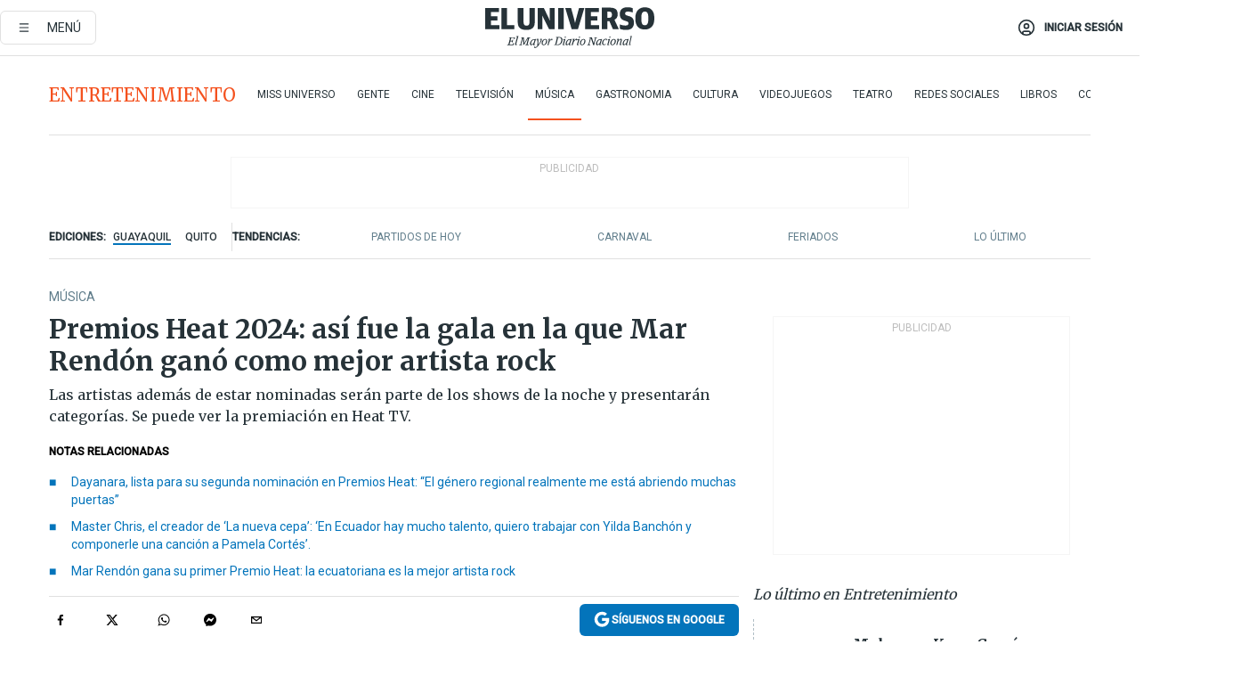

--- FILE ---
content_type: text/html; charset=utf-8
request_url: https://eluniverso-el-universo-prod.cdn.arcpublishing.com/entretenimiento/musica/premios-heat-mar-rendon-dayanara-andreina-bravo-ecuador-mejor-artista-rock-musica-nota/
body_size: 102623
content:
<!DOCTYPE html><html lang="es"><head><meta name="viewport" content="width=device-width, initial-scale=1, minimum-scale=1, maximum-scale=5"/><link rel="preload" as="image" href="https://www.eluniverso.com/resizer/v2/ZT7FRN25KNC6NOGFQNVXIKRSTY.jpg?auth=55d33cd0a87722ef50161d4f63932252e90a44b3738cf03b97e6351c4474f152"/><link rel="preload" as="image" href="https://eluniverso.vteximg.com.br/arquivos/ids/170403"/><link rel="preload" as="image" href="https://eluniverso.vteximg.com.br/arquivos/ids/178200"/><link rel="preload" as="image" href="https://www.eluniverso.com/resizer/v2/QGSMWEIIQVESTP2WCU72KQN344.jpg?auth=eb6fe240fb83cf659175c5b0598e83b51373a074e8b9728ed975df5d8e9e7b9a"/><link rel="preload" as="image" href="/resizer/2HxvOD1A4Q_u6CDei84kVf-R6A0=/arc-anglerfish-arc2-prod-eluniverso/public/AESHW5JACBEJFDUEW7H4U2LUDU.png"/><link rel="preload" as="image" href="/resizer/BEF7uxCnseDUCOEzspu1JAGnM5s=/arc-anglerfish-arc2-prod-eluniverso/public/IW4PTRW2TFFY3LVVH5H2ZBV2HA.png"/><link rel="preload" as="image" href="/resizer/3TA3o8ve_EAQcqnzBT_8MksJLUw=/arc-anglerfish-arc2-prod-eluniverso/public/BW2LWWMNBZCIBFI4HFZZ4PS2P4.png"/><script type="text/javascript" src="https://tags-test.gamadx.com/config/eluniverso.js" defer="" async="" data-cfasync="false"></script><script async="" src="https://securepubads.g.doubleclick.net/tag/js/gpt.js?network-code=78858240"></script><script src="https://experience.tinypass.com/xbuilder/experience/load?aid=D8b6TuHSpu" async=""></script><script async="" src="https://www.googletagmanager.com/gtag/js?id=G-SYES0LW2K4"></script><script async="" id="xieg6Sie" src="https://cdn.viously.com/js/sdk/boot.js"></script><script async="" src="https://cdn.taboola.com/webpush/publishers/1915201/taboola-push-sdk.js"></script><script type="text/javascript" src="https://flower-ads.com/tag/eluniverso/eluniverso.js" async=""></script><meta charset="UTF-8"/><meta property="mrf:tags" content="tiponota:no_premium"/><meta name="robots" content="index, follow"/><meta name="robots" content="max-image-preview:large"/><title>Premios Heat 2024: así fue la gala en la que Mar Rendón ganó como mejor artista rock | Música | Entretenimiento | El Universo</title><meta name="description" content="Las artistas además de estar nominadas serán parte de los shows de la noche y presentarán categorías. Se puede ver la premiación en Heat TV."/><link rel="canonical" href="https://www.eluniverso.com/entretenimiento/musica/premios-heat-mar-rendon-dayanara-andreina-bravo-ecuador-mejor-artista-rock-musica-nota/"/><meta name="abstract" content="Las artistas además de estar nominadas serán parte de los shows de la noche y presentarán categorías. Se puede ver la premiación en Heat TV."/><link rel="amphtml" href="https://www.eluniverso.com/entretenimiento/musica/premios-heat-mar-rendon-dayanara-andreina-bravo-ecuador-mejor-artista-rock-musica-nota/?outputType=amp"/><meta name="twitter:site" content="@eluniversocom"/><meta name="twitter:site:id" content="1597931854"/><meta name="twitter:creator" content="@eluniversocom"/><meta name="twitter:creator:id" content="1597931854"/><meta name="twitter:url" content="https://www.eluniverso.com/entretenimiento/musica/premios-heat-mar-rendon-dayanara-andreina-bravo-ecuador-mejor-artista-rock-musica-nota/"/><meta name="twitter:title" content="Premios Heat 2024: así fue la gala en la que Mar Rendón ganó como mejor artista rock"/><meta name="twitter:description" content="Las artistas además de estar nominadas serán parte de los shows de la noche y presentarán categorías. Se puede ver la premiación en Heat TV."/><meta name="twitter:image" content="https://www.eluniverso.com/resizer/v2/ZALEUVOPEVDHZP7CZUPBELO7KA.jpg?auth=95475b8b74f1fe7d2481b8fb67fe692aa09dc0521b92811a7aa0315da4076d85&amp;width=893&amp;height=670&amp;quality=75&amp;smart=true"/><meta property="twitter:card" content="summary_large_image"/><meta name="fb:admins" content="100000069041809"/><meta name="fb:app_id" content="134434890019404"/><meta name="fb:pages" content="61449504559"/><meta name="og:site_name" content="El Universo"/><meta name="og:type" content="article"/><meta name="og:locale" content="es_LA"/><meta name="article:publisher" content="https://www.facebook.com/eluniversoec"/><meta name="og:title" content="Premios Heat 2024: así fue la gala en la que Mar Rendón ganó como mejor artista rock"/><meta name="og:url" content="https://www.eluniverso.com/entretenimiento/musica/premios-heat-mar-rendon-dayanara-andreina-bravo-ecuador-mejor-artista-rock-musica-nota/"/><meta name="og:description" content="Las artistas además de estar nominadas serán parte de los shows de la noche y presentarán categorías. Se puede ver la premiación en Heat TV."/><meta name="og:image" content="https://www.eluniverso.com/resizer/v2/ZALEUVOPEVDHZP7CZUPBELO7KA.jpg?auth=95475b8b74f1fe7d2481b8fb67fe692aa09dc0521b92811a7aa0315da4076d85&amp;width=893&amp;height=670&amp;quality=75&amp;smart=true"/><meta name="og:updated_time" content="2024-07-13T12:06:36.585Z"/><meta name="article:section" content="Entretenimiento"/><meta name="article:tag" content="Entretenimiento, Música, Cantantes, Dayanara Peralta, Mar Rendón, Premios, Artistas, Ecuatorianos, Streaming, Redes sociales"/><meta name="article:published_time" content="2024-07-12T04:37:53.459Z"/><meta name="article:modified_time" content="2024-07-13T12:06:36.585Z"/><meta name="article:author" content="Stephanie Gomez Cantos"/><meta name="cXenseParse:pageclass" content="article"/><meta name="cXenseParse:recs:pageclass" content="article"/><meta name="cXenseParse:pagetype" content="nota"/><meta name="cXenseParse:recs:pagetype" content="nota"/><meta name="cXenseParse:section" content="Entretenimiento"/><meta name="cXenseParse:recs:section" content="Entretenimiento"/><meta name="cXenseParse:subsection" content="Música"/><meta name="cXenseParse:recs:subsection" content="Música"/><meta name="cXenseParse:nombreTag" content="Entretenimiento"/><meta name="cXenseParse:recs:nombreTag" content="Entretenimiento"/><meta name="cXenseParse:nombreTag" content="Música"/><meta name="cXenseParse:recs:nombreTag" content="Música"/><meta name="cXenseParse:nombreTag" content="Cantantes"/><meta name="cXenseParse:recs:nombreTag" content="Cantantes"/><meta name="cXenseParse:nombreTag" content="Dayanara Peralta"/><meta name="cXenseParse:recs:nombreTag" content="Dayanara Peralta"/><meta name="cXenseParse:nombreTag" content="Mar Rendón"/><meta name="cXenseParse:recs:nombreTag" content="Mar Rendón"/><meta name="cXenseParse:nombreTag" content="Premios"/><meta name="cXenseParse:recs:nombreTag" content="Premios"/><meta name="cXenseParse:nombreTag" content="Artistas"/><meta name="cXenseParse:recs:nombreTag" content="Artistas"/><meta name="cXenseParse:nombreTag" content="Ecuatorianos"/><meta name="cXenseParse:recs:nombreTag" content="Ecuatorianos"/><meta name="cXenseParse:nombreTag" content="Streaming"/><meta name="cXenseParse:recs:nombreTag" content="Streaming"/><meta name="cXenseParse:nombreTag" content="Redes sociales"/><meta name="cXenseParse:recs:nombreTag" content="Redes sociales"/><meta name="cXenseParse:nombreTag" content="no_premium"/><meta name="cXenseParse:recs:nombreTag" content="no_premium"/><meta name="cXenseParse:author" content="stephanie-gomez-cantos"/><meta name="cXenseParse:recs:author" content="stephanie-gomez-cantos"/><meta name="CxenseParse:authorPhoto" content="https://s3.amazonaws.com/arc-authors/eluniverso/ec19d0a8-f49e-4256-8c73-4c80aa35f6ac.png"/><meta name="CxenseParse:recs:authorPhoto" content="https://s3.amazonaws.com/arc-authors/eluniverso/ec19d0a8-f49e-4256-8c73-4c80aa35f6ac.png"/><meta property="mrf:tags" content="sub-section:Música"/><meta property="mrf:tags" content="equiporedaccion:Redacción Entretenimiento"/><link rel="dns-prefetch" href="https://fonts.googleapis.com"/><link rel="preconnect" href="https://fonts.gstatic.com"/><link rel="preload" as="style" href="https://fonts.googleapis.com/css2?family=Merriweather:wght@300;400;700&amp;family=Roboto:wght@300;400;500&amp;display=swap"/><link rel="preconnect" href="https://securepubads.g.doubleclick.net"/><link rel="alternate" type="application/rss+xml" title="RSS" href="https://www.eluniverso.com/arc/outboundfeeds/rss/?outputType=xml"/><link rel="preconnect" href="https://cse.google.com/" crossorigin="true"/><link rel="dns-prefetch" href="https://cse.google.com/"/><link rel="preconnect" href="https://www.googletagmanager.com/" crossorigin="true"/><link rel="dns-prefetch" href="https://www.googletagmanager.com/"/><link rel="preconnect" href="https://scdn.cxense.com/" crossorigin="true"/><link rel="dns-prefetch" href="https://scdn.cxense.com/"/><link rel="preconnect" href="https://cdn.tinypass.com/" crossorigin="true"/><link rel="dns-prefetch" href="https://cdn.tinypass.com/"/><link rel="preconnect" href="https://comcluster.cxense.com/" crossorigin="true"/><link rel="dns-prefetch" href="https://comcluster.cxense.com/"/><link rel="icon" type="image/x-icon" href="/pf/resources/icons/favicon.ico?d=880"/><link rel="apple-touch-icon" sizes="180x180" href="/pf/resources/icons/apple-touch-icon.png?d=880"/><link rel="icon" type="image/png" sizes="32x32" href="/pf/resources/icons/favicon-32x32.png?d=880"/><link rel="icon" type="image/png" sizes="16x16" href="/pf/resources/icons/favicon-16x16.png?d=880"/><link rel="manifest" href="/pf/resources/icons/site.webmanifest?d=880"/><link rel="mask-icon" href="/pf/resources/icons/safari-pinned-tab.svg?d=880" color="#084f8d"/><meta name="msapplication-TileColor" content="#084f8d"/><meta name="theme-color" content="#ffffff"/><script type="application/ld+json">{"@context":"https://schema.org","@type":"NewsArticle","mainEntityOfPage":{"@type":"WebPage","@id":"https://www.eluniverso.com/entretenimiento/musica/premios-heat-mar-rendon-dayanara-andreina-bravo-ecuador-mejor-artista-rock-musica-nota/"},"headline":"Premios Heat 2024: así fue la gala en la que Mar Rendón ganó como mejor artista rock","description":"Las artistas además de estar nominadas serán parte de los shows de la noche y presentarán categorías. Se puede ver la premiación en Heat TV.","articleSection":["Entretenimiento"],"keywords":"Entretenimiento,Música,Cantantes,Dayanara Peralta,Mar Rendón,Premios,Artistas,Ecuatorianos,Streaming,Redes sociales,no_premium","image":["https://www.eluniverso.com/resizer/v2/ZALEUVOPEVDHZP7CZUPBELO7KA.jpg?auth=95475b8b74f1fe7d2481b8fb67fe692aa09dc0521b92811a7aa0315da4076d85&width=893&height=670&quality=75&smart=true"],"datePublished":"2024-07-12T04:37:53.459Z","dateModified":"2024-07-12T04:37:53.459Z","author":[{"@type":"Person","name":"Stephanie Gomez Cantos","url":"https://www.eluniverso.com/autor/stephanie-gomez-cantos"}],"publisher":{"@type":"Organization","name":"El Universo","logo":{"@type":"ImageObject","url":"https://www.eluniverso.com/pf/resources/images/el-universo-meta-logo.jpg?d=638"}},"articleBody":"Las estrellas latinoamericanas se unieron para celebrar a la música en la<b> décima gala de los Premios Heat</b>. La gala de esta noche, que se desarrolló en el <b>Hard Rock Punta Cana, en República Dominicana</b>, comenzó con la presentación del cantante colombiano<b> Manuel Medrano,</b> quien aprovechó la ocasión para estrenar el videoclip del sencillo <i>Luna.</i>Los primeros globos dorados en entregarse fueron a los competidores de <b>mejor artista tropical,</b> premio que recayó en el colombiano <b>Silvestre Dangond,</b> con más de 20 años de carrera.“¿Ustedes creen que yo me merezco esto? Porque con tantas estrellas que había ahí no creía que me lo podía ganar. Hacer música ha sido mi bendición, que viva el vallenato y los silvestristas”, dijo al recoger su Heat.En esta 10.ª edición  se entregó por primera vez el premio a <b>mejor artista salsa</b>, que lo recibió <b>Yiyo Sarante, de </b>República Dominicana. “Feliz porque el trabajo que venimos haciendo durante años ya se está reconociendo fuera del patio”, mencionó emocionado.<b>Los Premios Heat</b>, que en sus anteriores ediciones comenzó con once categorías, <b>en esta gala tuvo 29.</b>La ceremonia transmitida en vivo en <i>Heat TV</i> presentó entre sus múltiples <i>shows </i>a los integrantes del disco<i><b> La nueva cepa, </b></i>producido por <b>Master Chris,</b> e inició con la presentación de la guayaquileña Mar Rendón.En este espacio de la gala también salió a escena la ecuatoriana <b>Andreína Bravo.</b> Junto con su grupo de baile interpretó <i><b>Caducaste,</b></i> el mambo merengue que la prueba en un nuevo género.El colombiano <b>Juan Duque,</b> quien ha visitado varias veces Ecuador, presentó un popurrí de sus temas que incluyó <i>Lejos de mis ojos</i> y <i>María.</i><i><b>Influencer</b></i><b> del año</b> tuvo entre sus nominados a Dome Lipa, Yeri Mua, Valeria Ramírez, Gemelas Ortega, Lele Pons, la Divaza, La Segura, Calle y Poché, Los Montañeros. Finalmente el galardón se lo llevó la colombiana <b>La Segura.</b>“Estoy demasiado nerviosa, estoy tiesa. Quiero agradecer a Dios por este premio, a mi familia, a mi prometido. Quiero dedicarles este premio a mis seguidoras, sin ellas no sería nada hoy en día”, expresó la creadora de contenido colombiana al recibir el globo dorado en vivo.El dúo venezolano fue ovacionado por su retorno en conjunto a los escenarios. <b>Recibieron el premio a la trayectoria.</b><b>“</b>Gracias por este reconocimiento tan lindo a una trayectoria y a una unión que muchos momentos maravillosos le regaló a la música latina y lo que les quiero decir es que nunca es tarde para limar asperezas con las personas que se quiere, nunca es tarde para quitarse el rencor del corazón, para pensar en el amor por encima del odio. Aprovechen el momento porque si algo hemos entendido, en todo lo que hemos vivido, es que somos seres frágiles y que hoy podemos estar sobre este escenario, mañana no sabemos”, expresó Nacho.<b>Mejor artista urbano:</b> esta categoría, con una nutrida lista de exponentes de este género, tuvo como ganadora a la colombiana <b>Karol G</b>, quien ya ha conquistado once globos dorados, desde los inicios de esta premiación.<br/><br/>","isAccessibleForFree":true}</script><script type="application/ld+json">{"@context":"https://schema.org","@type":"BreadcrumbList","itemListElement":[{"@type":"ListItem","position":1,"name":"home","item":"https://www.eluniverso.com"},{"@type":"ListItem","position":2,"name":"Entretenimiento","item":"https://www.eluniverso.com/entretenimiento"},{"@type":"ListItem","position":3,"name":"Música","item":"https://www.eluniverso.com/entretenimiento/musica"},{"@type":"ListItem","position":4,"name":"Premios Heat 2024: así fue la gala en la que Mar Rendón ganó como mejor artista rock"}]}</script><script type="application/javascript" id="polyfill-script">if(!Array.prototype.includes||!(window.Object && window.Object.assign)||!window.Promise||!window.Symbol||!window.fetch){document.write('<script type="application/javascript" src="/pf/dist/engine/polyfill.js?d=880&mxId=00000000" defer=""><\/script>')}</script><script id="fusion-engine-react-script" type="application/javascript" src="/pf/dist/engine/react.js?d=880&amp;mxId=00000000" defer=""></script><script id="fusion-engine-combinations-script" type="application/javascript" src="/pf/dist/components/combinations/default.js?d=880&amp;mxId=00000000" defer=""></script><link id="fusion-template-styles" rel="stylesheet" type="text/css" href="/pf/dist/components/combinations/default.css?d=880&amp;mxId=00000000"/><style data-styled="" data-styled-version="5.3.11">.fSVJiK{font-family:'Roboto',sans-serif;font-size:14px;padding-top:0.5rem;}/*!sc*/
data-styled.g17[id="sc-pye9px"]{content:"fSVJiK,"}/*!sc*/
</style><style>.svg-inline--fa,svg:not(:root).svg-inline--fa{overflow:visible}.svg-inline--fa{display:inline-block;font-size:inherit;height:1em;vertical-align:-.13em}.fa-lg{font-size:1.33em;line-height:.75em;vertical-align:-.07em}.fa-sm{font-size:.88em}html{overflow-x:hidden}#app-container .menublue{background-color:#0374bb;position:fixed}#app-container .menugray{background-color:#ebedf1;position:fixed}#app-container .menugray header{background-color:#ffbe00;border-radius:5px;margin-left:1rem;margin-right:1rem}#app-container .prose-text{word-break:break-word}#app-container .embeded-image img{margin:0}#app-container .embeded-image .img-content{margin-left:auto;margin-right:auto}.grecaptcha-badge{visibility:hidden}.swiper{height:100%;overflow:hidden;position:relative;width:100%}.swiper-vertical>.swiper-wrapper{flex-direction:column}.swiper-wrapper{box-sizing:content-box;display:flex;height:100%;position:relative;transition-property:transform;transition-timing-function:var(    --swiper-wrapper-transition-timing-function,initial  );width:100%;z-index:1}.swiper-android .swiper-slide,.swiper-wrapper{transform:translateZ(0)}.swiper-horizontal{touch-action:pan-y}.swiper-vertical{touch-action:pan-x}.swiper-slide{flex-shrink:0;transition-property:transform}.swiper-slide-invisible-blank{visibility:hidden}.swiper-autoheight,.swiper-autoheight .swiper-slide{height:auto}.swiper-autoheight .swiper-wrapper{align-items:flex-start;transition-property:transform,height}.swiper-backface-hidden .swiper-slide{-webkit-backface-visibility:hidden;backface-visibility:hidden;transform:translateZ(0)}.swiper-button-disabled svg{opacity:.3}.swiper-button{height:2.5rem;line-height:2.5rem;width:2.5rem}.prose{color:#263238;max-width:65ch}.prose [class~=lead]{color:#4b5563;font-size:1.25em;line-height:1.6;margin-bottom:1.2em;margin-top:1.2em}.prose a{color:#111827;font-weight:500;text-decoration:none}.prose strong{color:#111827;font-weight:600}.prose ol[type=A]{--list-counter-style:upper-alpha}.prose ol[type=a]{--list-counter-style:lower-alpha}.prose ol[type=A s]{--list-counter-style:upper-alpha}.prose ol[type=a s]{--list-counter-style:lower-alpha}.prose ol[type=I]{--list-counter-style:upper-roman}.prose ol[type=i]{--list-counter-style:lower-roman}.prose ol[type=I s]{--list-counter-style:upper-roman}.prose ol[type=i s]{--list-counter-style:lower-roman}.prose ol[type="1"]{--list-counter-style:decimal}.prose ol>li{padding-left:1.75em;position:relative}.prose ol>li:before{color:#6b7280;content:counter(list-item,var(--list-counter-style,decimal)) ".";font-weight:400;left:0;position:absolute}.prose ul>li{padding-bottom:.5rem;padding-left:1rem;padding-top:.5rem;position:relative}.prose ul>li:before{background-color:#455a64;border-radius:0;content:"";height:.3rem;left:.25em;position:absolute;top:1.3rem;width:.3rem}.prose hr{border-color:#e5e7eb;border-top-width:1px;margin-bottom:3em;margin-top:3em}.prose blockquote{border-left-color:#e5e7eb;border-left-width:.25rem;color:#111827;font-style:italic;font-weight:500;margin-bottom:1.6em;margin-top:1.6em;padding-left:1em;quotes:"\201C" "\201D" "\2018" "\2019"}.prose blockquote p:first-of-type:before{content:open-quote}.prose blockquote p:last-of-type:after{content:close-quote}.prose h1{color:#111827;font-size:2.25em;font-weight:800;line-height:1.1111111;margin-bottom:.8888889em;margin-top:0}.prose h2{color:#111827;font-size:1.5em;font-weight:700;line-height:1.3333333;margin-bottom:1em;margin-top:2em}.prose h3{font-size:1.25em;line-height:1.6;margin-bottom:.6em;margin-top:1.6em}.prose h3,.prose h4{color:#111827;font-weight:600}.prose h4{line-height:1.5;margin-bottom:.5em;margin-top:1.5em}.prose figure figcaption{color:#6b7280;font-size:.875em;line-height:1.4285714;margin-top:.8571429em}.prose code{color:#111827;font-size:.875em;font-weight:600}.prose code:after,.prose code:before{content:"`"}.prose a code{color:#111827}.prose pre{background-color:#1f2937;border-radius:.375rem;color:#e5e7eb;font-size:.875em;line-height:1.7142857;margin-bottom:1.7142857em;margin-top:1.7142857em;overflow-x:auto;padding:.8571429em 1.1428571em}.prose pre code{background-color:transparent;border-radius:0;border-width:0;color:inherit;font-family:inherit;font-size:inherit;font-weight:400;line-height:inherit;padding:0}.prose pre code:after,.prose pre code:before{content:none}.prose table{font-size:.875em;line-height:1.7142857;margin-bottom:2em;margin-top:2em;table-layout:auto;text-align:left;width:100%}.prose thead{border-bottom-color:#d1d5db;border-bottom-width:1px;color:#111827;font-weight:600}.prose thead th{padding-bottom:.5714286em;padding-left:.5714286em;padding-right:.5714286em;vertical-align:bottom}.prose tbody tr{border-bottom-color:#e5e7eb;border-bottom-width:1px}.prose tbody tr:last-child{border-bottom-width:0}.prose tbody td{padding:.5714286em;vertical-align:top}.prose{font-size:1rem;line-height:1.75}.prose p{margin-bottom:1.25em;margin-top:1.25em}.prose figure,.prose img,.prose video{margin-bottom:2em;margin-top:2em}.prose figure>*{margin-bottom:0;margin-top:0}.prose h2 code{font-size:.875em}.prose h3 code{font-size:.9em}.prose ol,.prose ul{margin-bottom:1.25em;margin-top:1.25em}.prose li{margin-bottom:.5em;margin-top:.5em}.prose>ul>li p{margin-bottom:.75em;margin-top:.75em}.prose>ul>li>:first-child{margin-top:1.25em}.prose>ul>li>:last-child{margin-bottom:1.25em}.prose ol ol,.prose ol ul,.prose ul ol,.prose ul ul{margin-bottom:.75em;margin-top:.75em}.prose h2+*,.prose h3+*,.prose h4+*,.prose hr+*{margin-top:0}.prose thead th:first-child{padding-left:0}.prose thead th:last-child{padding-right:0}.prose tbody td:first-child{padding-left:0}.prose tbody td:last-child{padding-right:0}.prose>:first-child{margin-top:0}.prose>:last-child{margin-bottom:0}.prose-lg{font-size:1.125rem;line-height:1.7777778}.prose-lg p{margin-bottom:1.3333333em;margin-top:1.3333333em}.prose-lg [class~=lead]{font-size:1.2222222em;line-height:1.4545455;margin-bottom:1.0909091em;margin-top:1.0909091em}.prose-lg blockquote{margin-bottom:1.6666667em;margin-top:1.6666667em;padding-left:1em}.prose-lg h1{font-size:2.6666667em;line-height:1;margin-bottom:.8333333em;margin-top:0}.prose-lg h2{font-size:1.6666667em;line-height:1.3333333;margin-bottom:1.0666667em;margin-top:1.8666667em}.prose-lg h3{font-size:1.3333333em;line-height:1.5;margin-bottom:.6666667em;margin-top:1.6666667em}.prose-lg h4{line-height:1.5555556;margin-bottom:.4444444em;margin-top:1.7777778em}.prose-lg figure,.prose-lg img,.prose-lg video{margin-bottom:1.7777778em;margin-top:1.7777778em}.prose-lg figure>*{margin-bottom:0;margin-top:0}.prose-lg figure figcaption{font-size:.8888889em;line-height:1.5;margin-top:1em}.prose-lg code{font-size:.8888889em}.prose-lg h2 code{font-size:.8666667em}.prose-lg h3 code{font-size:.875em}.prose-lg pre{border-radius:.375rem;font-size:.8888889em;line-height:1.75;margin-bottom:2em;margin-top:2em;padding:1em 1.5em}.prose-lg ul{margin-bottom:1.3333333em;margin-top:1.3333333em}.prose-lg li{margin-bottom:.6666667em;margin-top:.6666667em}.prose-lg ul>li{padding-left:1rem}.prose-lg ul>li:before{height:.3rem;left:.25em;top:1.3rem;width:.3rem}.prose-lg>ul>li p{margin-bottom:.8888889em;margin-top:.8888889em}.prose-lg>ul>li>:first-child{margin-top:1.3333333em}.prose-lg>ul>li>:last-child{margin-bottom:1.3333333em}.prose-lg ol ol,.prose-lg ol ul,.prose-lg ul ol,.prose-lg ul ul{margin-bottom:.8888889em;margin-top:.8888889em}.prose-lg hr{margin-bottom:3.1111111em;margin-top:3.1111111em}.prose-lg h2+*,.prose-lg h3+*,.prose-lg h4+*,.prose-lg hr+*{margin-top:0}.prose-lg table{font-size:.8888889em;line-height:1.5}.prose-lg thead th{padding-bottom:.75em;padding-left:.75em;padding-right:.75em}.prose-lg thead th:first-child{padding-left:0}.prose-lg thead th:last-child{padding-right:0}.prose-lg tbody td{padding:.75em}.prose-lg tbody td:first-child{padding-left:0}.prose-lg tbody td:last-child{padding-right:0}.prose-lg>:first-child{margin-top:0}.prose-lg>:last-child{margin-bottom:0}#clickio-splash-list{left:0;min-height:1px;right:auto;width:100%}#clickio-splash-iframe{margin:0;min-width:100%;opacity:0;overflow:visible}#clickio-splash-iframe,#clickio-splash-list{bottom:-100px;position:fixed;top:100vh;z-index:-1}#clickio-splash-iframe:not([height="100"]){bottom:0;max-height:100%;max-width:100%;opacity:1;top:0;z-index:2147483647}#clickio-splash-list:has(#clickio-splash-iframe:not([height="100"])){z-index:2147483647}#clickio-splash-list:has(#clickio-splash-iframe[height="100"][width="0"]){display:none}#clickio-splash-iframe[height="100"][width="0"]{display:none}.prose [data-oembed-type=youtube]{height:0;padding-bottom:56.25%;position:relative}.prose [data-oembed-type=youtube] iframe{height:100%;left:0;position:absolute;top:0;width:100%}.prose .gallery figure,.prose .gallery img,.prose .related figure,.prose .related img{margin:0}.prose .gallery-wrapper h3{margin-top:0}.prose .related h2{font-size:.875rem;line-height:1.25rem;margin:0}.prose .related figure,.prose .related img{margin:0}.prose .dropcap-letter:first-letter{float:left;font-family:Merriweather,serif;font-size:3rem;font-weight:700;line-height:50px;line-height:1;margin-right:.5rem;--tw-text-opacity:1;color:rgb(38 50 56/var(--tw-text-opacity,1))}.prose .prose-list a,.prose p a,.prose table a{--tw-border-opacity:1;border-color:rgb(207 216 220/var(--tw-border-opacity,1));--tw-text-opacity:1;border-bottom-width:1px;color:rgb(3 116 187/var(--tw-text-opacity,1));padding-bottom:2px;text-decoration:none}#figCaptionOfImage.premium-hero{background:linear-gradient(180deg,hsla(0,0%,5%,0) 5%,hsla(0,0%,5%,.6) 50%);padding:30px 15% 20px;text-shadow:0 0 3px #000}@media(max-width:640px){#figCaptionOfImage.premium-hero{background:#e0e0e0;color:#616161;font-size:14px;font-weight:400;line-height:1.5;padding:10px;text-shadow:none}}#figCaptionOfImage.jaimejarrin-hero{left:44%;position:absolute;top:42%;width:50%;z-index:1}amp-carousel>div>div:first-child{scrollbar-width:none}amp-carousel>div>div:first-child::-webkit-scrollbar{display:none}.amp-carousel-button{border-radius:9999px;--tw-bg-opacity:1;background-color:rgb(255 255 255/var(--tw-bg-opacity,1));font-size:1.125rem;line-height:1.75rem;--tw-text-opacity:1;color:rgb(38 50 56/var(--tw-text-opacity,1));--tw-shadow:0 1px 3px 0 rgba(0,0,0,.1),0 1px 2px -1px rgba(0,0,0,.1);--tw-shadow-colored:0 1px 3px 0 var(--tw-shadow-color),0 1px 2px -1px var(--tw-shadow-color);box-shadow:var(--tw-ring-offset-shadow,0 0 #0000),var(--tw-ring-shadow,0 0 #0000),var(--tw-shadow)}.amp-carousel-button-prev{background-image:url(/home/circleci/repo/resources/dist69f9e44fb494ae19baa7.svg?d=880&mxId=00000000);margin-left:.5rem}.amp-carousel-button-next{background-image:url(/home/circleci/repo/resources/diste6faa6709a150adf8cab.svg?d=880&mxId=00000000);margin-right:.5rem}@media(min-width:1024px){#app-container .article-body .related-posts{margin-left:1.5rem}#app-container .related-posts .card .card-content{margin:0}#app-container .space-y-3 .related-posts{margin-bottom:1rem;margin-top:0}.related-posts{float:right;width:35%}.related-posts .card-image{display:none}}#app-container .article-body h2{font-size:1.3rem;line-height:1.5rem}#app-container .article-body h3{font-size:1.25rem;line-height:1.5rem}#app-container .article-body h4{font-size:1.125rem;line-height:1.5rem}@media only screen and (max-width:667px){#app-container .article-body h2{font-size:1.25rem;line-height:1.75rem}#app-container .article-body h3{font-size:1.125rem;line-height:1.75rem}#app-container .article-body h4{font-size:1rem;line-height:1.5rem}}.related-posts{grid-row:3}.related-posts .card:last-child{border-bottom:0}.related-header-body li{margin-bottom:10px;padding-left:25px;position:relative}.related-header-body li:before{content:"■";left:0;margin-right:15px;position:absolute;width:6px}.feature-active-campaign input[type=date],.feature-active-campaign input[type=email],.feature-active-campaign input[type=text]{border-radius:0;border-width:1px;--tw-border-opacity:1;border-color:rgb(224 224 224/var(--tw-border-opacity,1));font-family:Roboto,sans-serif;padding:.5rem}.feature-active-campaign ._form-title{border-bottom-width:1px;--tw-border-opacity:1;border-color:rgb(224 224 224/var(--tw-border-opacity,1));font-family:Merriweather,serif;font-size:1.125rem;font-style:italic;font-weight:400;line-height:1.75rem;padding-bottom:.5rem}.feature-active-campaign ._html-code{font-family:Roboto,sans-serif;font-size:1rem;line-height:1.5rem}.feature-active-campaign ._html-code p{margin-bottom:1rem}.feature-active-campaign label._form-label{display:none}.feature-active-campaign ._form-content{display:flex;flex-wrap:wrap}.feature-active-campaign ._form_element{margin-bottom:1rem;margin-right:.5rem}.feature-active-campaign ._form_element._clear{flex-shrink:0;margin-right:0;width:100%}.feature-active-campaign button{--tw-bg-opacity:1;background-color:rgb(3 116 187/var(--tw-bg-opacity,1));font-family:Roboto,sans-serif;padding:.5rem 1rem;text-transform:uppercase;--tw-text-opacity:1;color:rgb(255 255 255/var(--tw-text-opacity,1))}.feature-active-campaign.fields-col ._button-wrapper,.feature-active-campaign.fields-col ._form_element{flex-shrink:0;margin-right:0;width:100%}.feature-active-campaign.text-left ._form-content{justify-content:flex-start}.feature-active-campaign.text-left ._button-wrapper,.feature-active-campaign.text-left ._form_element{text-align:left}.feature-active-campaign.text-center ._form-content{justify-content:center}.feature-active-campaign.text-right ._form-content{justify-content:flex-end}.feature-active-campaign.text-right ._button-wrapper,.feature-active-campaign.text-right ._form_element{text-align:right}.card.gallery .card-image .icon,.card.video .card-image .icon{left:50%;top:50%;transform:translate(-50%,-50%)}.card.gallery .card-image:hover .icon,.card.video .card-image:hover .icon{opacity:.5}.card .author strong:after{content:","}.card .author strong:last-child:after{content:""}.sidemenu a{display:block;font-family:Roboto,sans-serif;font-size:.75rem;line-height:1rem;outline:2px solid transparent;outline-offset:2px;padding-bottom:1rem;padding-top:1rem;text-transform:uppercase}amp-accordion .accordion-heading:focus svg{transform:rotate(90deg)}.gcse-search-wrap .gsc-search-box{margin-bottom:1rem}.gcse-search-wrap .gsc-input-box{border-radius:0}.gcse-search-wrap .gsc-control-cse{background-color:transparent}.gcse-search-wrap .gsc-result{background-color:transparent;padding-bottom:1rem;padding-top:1rem}.gcse-search-wrap .gs-visibleUrl{font-family:Roboto,sans-serif;--tw-text-opacity:1;color:rgb(96 125 139/var(--tw-text-opacity,1))}.gcse-search-wrap .gsc-tabsArea{border-radius:0;border-width:0;margin-bottom:1rem}.gcse-search-wrap .gsc-tabHeader{font-family:Roboto,sans-serif}.gcse-search-wrap .gs-title{font-weight:700;margin-bottom:.5rem}.gcse-search-wrap .gs-title b{--tw-bg-opacity:1;background-color:rgb(230 237 243/var(--tw-bg-opacity,1))}.gcse-search-wrap .gsc-url-top{margin-bottom:.5rem}.gcse-search-wrap .gs-image{display:block}.gcse-search-wrap .gs-promotion-image-box,.gcse-search-wrap .gs-web-image-box{margin-right:1rem;width:80px}@media (min-width:768px){.gcse-search-wrap .gs-promotion-image-box,.gcse-search-wrap .gs-web-image-box{width:150px}}.gcse-search-wrap .gs-promotion-image-box .gs-image,.gcse-search-wrap .gs-web-image-box .gs-image{margin-left:auto;margin-right:auto;max-width:80px}@media (min-width:768px){.gcse-search-wrap .gs-promotion-image-box .gs-image,.gcse-search-wrap .gs-web-image-box .gs-image{max-width:150px}}.gcse-search-wrap .gsc-table-result{display:flex}.gcse-search-wrap .gs-snippet{font-size:.875rem;line-height:1.25rem}.gcse-search-wrap .gsc-results .gsc-cursor-box{display:flex;justify-content:center;margin-bottom:2rem;margin-top:2rem}.gcse-search-wrap .gsc-results .gsc-cursor-box .gsc-cursor-page{background-color:transparent;font-family:Roboto,sans-serif;outline:none;padding:.5rem 1rem;--tw-text-opacity:1;color:rgb(38 50 56/var(--tw-text-opacity,1));text-decoration-line:none}.gcse-search-wrap .gsc-results .gsc-cursor-box .gsc-cursor-page:hover{font-weight:700;text-decoration-line:none}.gcse-search-wrap .gsc-results .gsc-cursor-box .gsc-cursor-current-page{border-width:1px;--tw-border-opacity:1;border-color:rgb(3 116 187/var(--tw-border-opacity,1));--tw-text-opacity:1;color:rgb(3 116 187/var(--tw-text-opacity,1))}.gcse-search-wrap a,.gcse-search-wrap b,.gcse-search-wrap div{font-family:Merriweather,serif}.gcse-search-wrap .gsc-above-wrapper-area,.gcse-search-wrap .gsc-above-wrapper-area a,.gcse-search-wrap .gsc-above-wrapper-area b,.gcse-search-wrap .gsc-above-wrapper-area div{font-family:Roboto,sans-serif}.gcse-search-wrap .gsc-search-button{outline:none;--tw-bg-opacity:1;background-color:rgb(3 116 187/var(--tw-bg-opacity,1));padding:.5rem}.gcse-search-wrap .gcsc-more-maybe-branding-root{display:none}.gsc-expansionArea .gsc-webResult.gsc-result{border-color:#e2e8f0;border-width:1px 0 0}amp-social-share.facebook-messenger{background-color:transparent;background-image:url(/home/circleci/repo/resources/distb326b8cda9737613ab0d.svg?d=880&mxId=00000000);background-position:50%;background-repeat:no-repeat;background-size:80%}amp-social-share.rounded{background-color:transparent;filter:invert(1)}.feature-taboola{margin:0}.feature-taboola .trc_rbox_header.trc_rbox_border_elm{border-bottom-width:1px;border-style:solid;--tw-border-opacity:1;border-color:rgb(207 216 220/var(--tw-border-opacity,1));padding-bottom:.5rem}.feature-taboola .trc_rbox_header .trc_rbox_header_span{font-family:Merriweather,serif;font-size:1rem;font-style:italic;font-weight:400;line-height:1.5rem;--tw-text-opacity:1;color:rgb(38 50 56/var(--tw-text-opacity,1))}.feature-taboola .trc_rbox_outer{margin-top:2rem}.feature-taboola .videoCube .video-label-box .video-title{font-family:Merriweather,serif;font-size:1rem;font-weight:700;line-height:1.5rem;margin:0;--tw-text-opacity:1;color:rgb(38 50 56/var(--tw-text-opacity,1))}.feature-taboola .videoCube .video-label-box .video-title:hover{--tw-text-opacity:1;color:rgb(3 116 187/var(--tw-text-opacity,1));text-decoration-line:none}.feature-taboola .videoCube.syndicatedItem .branding{font-family:Roboto,sans-serif;font-size:.75rem;font-weight:400;line-height:1rem;--tw-text-opacity:1;color:rgb(97 97 97/var(--tw-text-opacity,1))}.feature-taboola .videoCube .thumbBlock_holder{margin-bottom:1rem}#tbl-next-up .trc_related_container{margin-top:2em}#tbl-next-up .trc_related_container .blend-next-up-a .video-label,#tbl-next-up .trc_related_container .blend-next-up-a .video-title{font-family:Merriweather,serif}#tbl-next-up .trc_related_container .blend-next-up-a .branding{font-family:Roboto,sans-serif}#tbl-next-up .trc_related_container .tbl-read-next-btn{font-family:Roboto,sans-serif;text-transform:uppercase;--tw-text-opacity:1;color:rgb(3 116 187/var(--tw-text-opacity,1))}#tbl-next-up .trc_related_container .tbl-read-next-btn:hover{background:none;--tw-text-opacity:1;color:rgb(94 146 243/var(--tw-text-opacity,1))}#tbl-next-up .trc_related_container .video-title{font-family:Merriweather,serif}.offer-container-component{background:linear-gradient(180deg,#fcf1df,#e3e7e8)}@media (min-width:640px){.tag-result-list{-moz-columns:2;column-count:2}}.feed li{border-color:#eee}.feed.feed-ranking{counter-reset:rank-counter}.feed.feed-ranking li{counter-increment:rank-counter;min-height:2rem;padding-left:3rem}.feed.feed-ranking li:before{content:counter(rank-counter);font-size:3rem;font-style:italic;font-weight:500;left:0;line-height:1;position:absolute;--tw-text-opacity:1;color:rgb(207 216 220/var(--tw-text-opacity,1));top:50%;transform:translateY(-50%)}.feed.feed-chronology{padding-left:1rem}.feed.feed-chronology:before{border-left-width:1px;border-style:dashed;content:"";height:100%;left:0;position:absolute;top:0;--tw-border-opacity:1;border-color:rgb(176 190 197/var(--tw-border-opacity,1));width:1px}.feed.feed-chronology li:before{box-sizing:border-box;content:"";left:0;margin-left:-1rem;position:absolute;--tw-bg-opacity:1;background-color:rgb(3 116 187/var(--tw-bg-opacity,1));height:5px;top:1.6rem;transform:translateX(-50%);width:5px}.feed.feed-comments li{padding-left:4rem}.feed.feed-comments li:before{content:url(/home/circleci/repo/resources/dist58d0c393cbec7969aa40.svg?d=880&mxId=00000000);display:block;height:3rem;left:0;position:absolute;top:50%;transform:translateY(-50%);width:3rem}.feed.feed-comments li .card{justify-content:center;min-height:5rem}button.gallery-close-button{color:#fff}.view-more-images{background:linear-gradient(rgba(0,0,0,.4),rgba(0,0,0,.8));z-index:1}.gallery img{-o-object-fit:cover;object-fit:cover}.search-box-wrap,.search-box-wrap .input-wrap{transition:width .3s ease,padding .3s ease}.search-box-wrap .input-wrap{height:0;overflow:hidden;width:0}.search-box-wrap .input-wrap.open{height:auto;width:16rem}.search-box-wrap .gsc-search-button-v2,.search-box-wrap .gsc-search-button-v2:focus,.search-box-wrap .gsc-search-button-v2:hover{background-color:#fff;border:1px solid #e1e1e1;outline:none;padding:10px}.search-box-wrap .gsc-search-button-v2 svg,.search-box-wrap .gsc-search-button-v2:focus svg,.search-box-wrap .gsc-search-button-v2:hover svg{color:#000;fill:currentcolor}*,:after,:before{--tw-border-spacing-x:0;--tw-border-spacing-y:0;--tw-translate-x:0;--tw-translate-y:0;--tw-rotate:0;--tw-skew-x:0;--tw-skew-y:0;--tw-scale-x:1;--tw-scale-y:1;--tw-pan-x: ;--tw-pan-y: ;--tw-pinch-zoom: ;--tw-scroll-snap-strictness:proximity;--tw-gradient-from-position: ;--tw-gradient-via-position: ;--tw-gradient-to-position: ;--tw-ordinal: ;--tw-slashed-zero: ;--tw-numeric-figure: ;--tw-numeric-spacing: ;--tw-numeric-fraction: ;--tw-ring-inset: ;--tw-ring-offset-width:0px;--tw-ring-offset-color:#fff;--tw-ring-color:rgba(3,116,187,.5);--tw-ring-offset-shadow:0 0 #0000;--tw-ring-shadow:0 0 #0000;--tw-shadow:0 0 #0000;--tw-shadow-colored:0 0 #0000;--tw-blur: ;--tw-brightness: ;--tw-contrast: ;--tw-grayscale: ;--tw-hue-rotate: ;--tw-invert: ;--tw-saturate: ;--tw-sepia: ;--tw-drop-shadow: ;--tw-backdrop-blur: ;--tw-backdrop-brightness: ;--tw-backdrop-contrast: ;--tw-backdrop-grayscale: ;--tw-backdrop-hue-rotate: ;--tw-backdrop-invert: ;--tw-backdrop-opacity: ;--tw-backdrop-saturate: ;--tw-backdrop-sepia: ;--tw-contain-size: ;--tw-contain-layout: ;--tw-contain-paint: ;--tw-contain-style: }::backdrop{--tw-border-spacing-x:0;--tw-border-spacing-y:0;--tw-translate-x:0;--tw-translate-y:0;--tw-rotate:0;--tw-skew-x:0;--tw-skew-y:0;--tw-scale-x:1;--tw-scale-y:1;--tw-pan-x: ;--tw-pan-y: ;--tw-pinch-zoom: ;--tw-scroll-snap-strictness:proximity;--tw-gradient-from-position: ;--tw-gradient-via-position: ;--tw-gradient-to-position: ;--tw-ordinal: ;--tw-slashed-zero: ;--tw-numeric-figure: ;--tw-numeric-spacing: ;--tw-numeric-fraction: ;--tw-ring-inset: ;--tw-ring-offset-width:0px;--tw-ring-offset-color:#fff;--tw-ring-color:rgba(3,116,187,.5);--tw-ring-offset-shadow:0 0 #0000;--tw-ring-shadow:0 0 #0000;--tw-shadow:0 0 #0000;--tw-shadow-colored:0 0 #0000;--tw-blur: ;--tw-brightness: ;--tw-contrast: ;--tw-grayscale: ;--tw-hue-rotate: ;--tw-invert: ;--tw-saturate: ;--tw-sepia: ;--tw-drop-shadow: ;--tw-backdrop-blur: ;--tw-backdrop-brightness: ;--tw-backdrop-contrast: ;--tw-backdrop-grayscale: ;--tw-backdrop-hue-rotate: ;--tw-backdrop-invert: ;--tw-backdrop-opacity: ;--tw-backdrop-saturate: ;--tw-backdrop-sepia: ;--tw-contain-size: ;--tw-contain-layout: ;--tw-contain-paint: ;--tw-contain-style: }/*! tailwindcss v3.4.18 | MIT License | https://tailwindcss.com*/*,:after,:before{border:0 solid;box-sizing:border-box}:after,:before{--tw-content:""}:host,html{line-height:1.5;-webkit-text-size-adjust:100%;font-family:ui-sans-serif,system-ui,sans-serif,Apple Color Emoji,Segoe UI Emoji,Segoe UI Symbol,Noto Color Emoji;font-feature-settings:normal;font-variation-settings:normal;-moz-tab-size:4;-o-tab-size:4;tab-size:4;-webkit-tap-highlight-color:transparent}body{line-height:inherit;margin:0}hr{border-top-width:1px;color:inherit;height:0}abbr:where([title]){-webkit-text-decoration:underline dotted;text-decoration:underline dotted}h1,h2,h3,h4,h5,h6{font-size:inherit;font-weight:inherit}a{color:inherit;text-decoration:inherit}b,strong{font-weight:bolder}code,kbd,pre,samp{font-family:ui-monospace,SFMono-Regular,Menlo,Monaco,Consolas,Liberation Mono,Courier New,monospace;font-feature-settings:normal;font-size:1em;font-variation-settings:normal}small{font-size:80%}sub,sup{font-size:75%;line-height:0;position:relative;vertical-align:baseline}sub{bottom:-.25em}sup{top:-.5em}table{border-collapse:collapse;border-color:inherit;text-indent:0}button,input,optgroup,select,textarea{color:inherit;font-family:inherit;font-feature-settings:inherit;font-size:100%;font-variation-settings:inherit;font-weight:inherit;letter-spacing:inherit;line-height:inherit;margin:0;padding:0}button,select{text-transform:none}button,input:where([type=button]),input:where([type=reset]),input:where([type=submit]){-webkit-appearance:button;background-color:transparent;background-image:none}:-moz-focusring{outline:auto}:-moz-ui-invalid{box-shadow:none}progress{vertical-align:baseline}::-webkit-inner-spin-button,::-webkit-outer-spin-button{height:auto}[type=search]{-webkit-appearance:textfield;outline-offset:-2px}::-webkit-search-decoration{-webkit-appearance:none}::-webkit-file-upload-button{-webkit-appearance:button;font:inherit}summary{display:list-item}blockquote,dd,dl,figure,h1,h2,h3,h4,h5,h6,hr,p,pre{margin:0}fieldset{margin:0}fieldset,legend{padding:0}menu,ol,ul{list-style:none;margin:0;padding:0}dialog{padding:0}textarea{resize:vertical}input::-moz-placeholder,textarea::-moz-placeholder{color:#9ca3af;opacity:1}input::placeholder,textarea::placeholder{color:#9ca3af;opacity:1}[role=button],button{cursor:pointer}:disabled{cursor:default}audio,canvas,embed,iframe,img,object,svg,video{display:block;vertical-align:middle}img,video{height:auto;max-width:100%}[hidden]:where(:not([hidden=until-found])){display:none}.\!container{margin-left:auto;margin-right:auto;width:100%}.container{margin-left:auto;margin-right:auto;width:100%}@media (min-width:640px){.\!container{max-width:640px}.container{max-width:640px}}@media (min-width:768px){.\!container{max-width:768px}.container{max-width:768px}}@media (min-width:1024px){.\!container{max-width:1024px}.container{max-width:1024px}}@media (min-width:1280px){.\!container{max-width:1280px}.container{max-width:1280px}}.badge{background-color:#e6edf3;border-radius:.125rem;box-sizing:border-box;color:#616161;font-family:Roboto,sans-serif;line-height:1.6;padding:0 .5rem;text-transform:uppercase}.badge-warning{background-color:#fbc02d}.badge-danger{background-color:#d32f2f}.button{background-color:#e6edf3;border-radius:.375rem;box-sizing:border-box;cursor:pointer;font-family:Roboto,sans-serif;outline:none;text-decoration:none;text-transform:uppercase}.button:disabled{cursor:not-allowed;pointer-events:all}.button-primary{background-color:#0374bb;border:1px solid #0374bb;color:#fff}.button-primary:hover{background-color:#0196d8}.button-primary:focus{background-color:#0374bb;border-color:#0196d8}.button-primary:active{background-color:#087ec5}.button-primary:disabled{background-color:#1b7ebb;border-color:#1b7ebb;color:#fff}.button-secondary{background-color:#fff;border:solid #0374bb;color:#0374bb}.button-secondary:focus,.button-secondary:hover{background-color:#e6edf3}.button-secondary:active{background-color:#1b7ebb}.button-secondary:disabled{border-color:#1b7ebb}.button-tertiary{background-color:#fff;border:1px solid #e0e0e0;color:#263238}.button-tertiary:focus,.button-tertiary:hover{background-color:#eceff1}.button-tertiary:active{background-color:#cfd8dc}.button-tertiary:disabled{bordercolor:#b0bec5}.button-destructive{background-color:#d32f2f;border:solid #d32f2f;color:#fff}.button-destructive:hover{background-color:#9a0007}.button-destructive:focus{background-color:#d32f2f;border-color:#9a0007}.button-destructive:active{background-color:#9a0007}.button-destructive:disabled{background-color:#f7d6d5;bordercolor:#f7d6d5;color:#fff}.button-ghost{background-color:transparent;border-color:transparent;color:#0374bb}.button-ghost:focus,.button-ghost:hover{background-color:#e6edf3}.button-ghost:active{background-color:#1b7ebb}.button-special{background-color:transparent;border-color:#fff;color:#fff}.sr-only{height:1px;margin:-1px;overflow:hidden;padding:0;position:absolute;width:1px;clip:rect(0,0,0,0);border-width:0;white-space:nowrap}.pointer-events-none{pointer-events:none}.visible{visibility:visible}.static{position:static}.fixed{position:fixed}.absolute{position:absolute}.relative{position:relative}.\!sticky{position:sticky}.sticky{position:sticky}.inset-0{inset:0}.-inset-y-1{bottom:-.5rem;top:-.5rem}.inset-x-0{left:0;right:0}.inset-y-0{bottom:0;top:0}.-bottom-2\.5{bottom:-1.25rem}.-top-1{top:-.5rem}.bottom-0{bottom:0}.bottom-4{bottom:2rem}.left-0{left:0}.left-0\.5{left:.25rem}.left-1\/2{left:50%}.left-2{left:1rem}.left-4{left:2rem}.right-0{right:0}.right-2{right:1rem}.top-0{top:0}.top-0\.5{top:.25rem}.top-2{top:1rem}.top-5{top:2.5rem}.top-7{top:3.5rem}.z-0{z-index:0}.z-10{z-index:10}.z-50{z-index:50}.order-1{order:1}.order-2{order:2}.order-3{order:3}.order-4{order:4}.order-5{order:5}.order-last{order:9999}.col-span-1{grid-column:span 1/span 1}.col-span-10{grid-column:span 10/span 10}.col-span-11{grid-column:span 11/span 11}.col-span-12{grid-column:span 12/span 12}.col-span-2{grid-column:span 2/span 2}.col-span-3{grid-column:span 3/span 3}.col-span-4{grid-column:span 4/span 4}.col-span-5{grid-column:span 5/span 5}.col-span-6{grid-column:span 6/span 6}.col-span-7{grid-column:span 7/span 7}.col-span-8{grid-column:span 8/span 8}.col-span-9{grid-column:span 9/span 9}.row-span-2{grid-row:span 2/span 2}.row-span-3{grid-row:span 3/span 3}.row-span-4{grid-row:span 4/span 4}.row-span-6{grid-row:span 6/span 6}.float-right{float:right}.m-0{margin:0}.m-0\.5{margin:.25rem}.m-1{margin:.5rem}.m-2{margin:1rem}.m-4{margin:2rem}.m-auto{margin:auto}.-mx-2{margin-left:-1rem;margin-right:-1rem}.-mx-4{margin-left:-2rem;margin-right:-2rem}.mx-0{margin-left:0;margin-right:0}.mx-0\.5{margin-left:.25rem;margin-right:.25rem}.mx-1{margin-left:.5rem;margin-right:.5rem}.mx-10{margin-left:5rem;margin-right:5rem}.mx-2{margin-left:1rem;margin-right:1rem}.mx-3{margin-left:1.5rem;margin-right:1.5rem}.mx-4{margin-left:2rem;margin-right:2rem}.mx-5{margin-left:2.5rem;margin-right:2.5rem}.mx-6{margin-left:3rem;margin-right:3rem}.mx-7{margin-left:3.5rem;margin-right:3.5rem}.mx-8{margin-left:4rem;margin-right:4rem}.mx-9{margin-left:4.5rem;margin-right:4.5rem}.mx-auto{margin-left:auto;margin-right:auto}.my-0\.5{margin-bottom:.25rem;margin-top:.25rem}.my-1{margin-bottom:.5rem;margin-top:.5rem}.my-2{margin-bottom:1rem;margin-top:1rem}.my-3{margin-bottom:1.5rem;margin-top:1.5rem}.my-4{margin-bottom:2rem;margin-top:2rem}.my-5{margin-bottom:2.5rem;margin-top:2.5rem}.-ml-2{margin-left:-1rem}.-mt-1{margin-top:-.5rem}.mb-0{margin-bottom:0}.mb-0\.5{margin-bottom:.25rem}.mb-1{margin-bottom:.5rem}.mb-2{margin-bottom:1rem}.mb-3{margin-bottom:1.5rem}.mb-4{margin-bottom:2rem}.mb-5{margin-bottom:2.5rem}.mb-6{margin-bottom:3rem}.mb-7{margin-bottom:3.5rem}.mb-8{margin-bottom:4rem}.mb-9{margin-bottom:4.5rem}.ml-0{margin-left:0}.ml-0\.5{margin-left:.25rem}.ml-1{margin-left:.5rem}.ml-11{margin-left:5.5rem}.ml-2{margin-left:1rem}.ml-3{margin-left:1.5rem}.ml-4{margin-left:2rem}.mr-0\.5{margin-right:.25rem}.mr-1{margin-right:.5rem}.mr-2{margin-right:1rem}.mr-4{margin-right:2rem}.mt-0{margin-top:0}.mt-0\.5{margin-top:.25rem}.mt-1{margin-top:.5rem}.mt-2{margin-top:1rem}.mt-3{margin-top:1.5rem}.mt-4{margin-top:2rem}.mt-5{margin-top:2.5rem}.mt-6{margin-top:3rem}.mt-7{margin-top:3.5rem}.mt-8{margin-top:4rem}.mt-9{margin-top:4.5rem}.box-border{box-sizing:border-box}.\!block{display:block}.block{display:block}.inline-block{display:inline-block}.inline{display:inline}.flex{display:flex}.inline-flex{display:inline-flex}.table{display:table}.grid{display:grid}.hidden{display:none}.h-0{height:0}.h-0\.5{height:.25rem}.h-1{height:.5rem}.h-10{height:5rem}.h-12{height:6.5rem}.h-13{height:8rem}.h-2{height:1rem}.h-3{height:1.5rem}.h-4{height:2rem}.h-44{height:11rem}.h-48{height:12rem}.h-5{height:2.5rem}.h-56{height:14rem}.h-6{height:3rem}.h-64{height:16rem}.h-7{height:3.5rem}.h-8{height:4rem}.h-9{height:4.5rem}.h-96{height:24rem}.h-\[400px\]{height:400px}.h-\[600px\]{height:600px}.h-auto{height:auto}.h-full{height:100%}.h-max{height:-moz-max-content;height:max-content}.max-h-full{max-height:100%}.w-1{width:.5rem}.w-1\/2{width:50%}.w-1\/3{width:33.333333%}.w-1\/4{width:25%}.w-1\/5{width:20%}.w-10{width:5rem}.w-11{width:5.5rem}.w-11\/12{width:91.666667%}.w-12{width:6.5rem}.w-14{width:9rem}.w-2{width:1rem}.w-2\/5{width:40%}.w-3{width:1.5rem}.w-3\/12{width:25%}.w-3\/4{width:75%}.w-3\/5{width:60%}.w-3\/6{width:50%}.w-4{width:2rem}.w-4\/5{width:80%}.w-44{width:11rem}.w-48{width:12rem}.w-5{width:2.5rem}.w-56{width:14rem}.w-6{width:3rem}.w-64{width:16rem}.w-7{width:3.5rem}.w-8{width:4rem}.w-9{width:4.5rem}.w-\[270px\]{width:270px}.w-\[300px\]{width:300px}.w-full{width:100%}.min-w-1\/2{min-width:50%}.min-w-1\/3{min-width:30%}.min-w-1\/5{min-width:20%}.min-w-16{min-width:10rem}.min-w-3\/4{min-width:75%}.min-w-full{min-width:100%}.max-w-14{max-width:12rem}.max-w-17{max-width:15rem}.max-w-20{max-width:18rem}.max-w-4{max-width:2rem}.max-w-4xl{max-width:56rem}.max-w-full{max-width:100%}.max-w-lg{max-width:32rem}.max-w-none{max-width:none}.max-w-screen-lg{max-width:1024px}.max-w-screen-md{max-width:768px}.max-w-sm{max-width:24rem}.flex-1{flex:1 1 0%}.flex-auto{flex:1 1 auto}.flex-none{flex:none}.flex-shrink-0{flex-shrink:0}.basis-1\/4{flex-basis:25%}.basis-3\/4{flex-basis:75%}.-translate-x-1\/2{--tw-translate-x:-50%}.-translate-x-1\/2,.transform{transform:translate(var(--tw-translate-x),var(--tw-translate-y)) rotate(var(--tw-rotate)) skewX(var(--tw-skew-x)) skewY(var(--tw-skew-y)) scaleX(var(--tw-scale-x)) scaleY(var(--tw-scale-y))}@keyframes fade-in-up{0%{opacity:0;transform:translateY(10px)}to{opacity:1;transform:translateY(0)}}.animate-fade-in-up{animation:fade-in-up .5s ease-out}@keyframes pulse{50%{opacity:.5}}.animate-pulse{animation:pulse 2s cubic-bezier(.4,0,.6,1) infinite}@keyframes slide-in-down{0%{transform:translate3d(0,-100%,0);visibility:visible}to{transform:translateZ(0)}}.animate-slide-in-down{animation:slide-in-down .5s ease-out}.cursor-default{cursor:default}.cursor-not-allowed{cursor:not-allowed}.cursor-pointer{cursor:pointer}.resize{resize:both}.list-disc{list-style-type:disc}.appearance-none{-webkit-appearance:none;-moz-appearance:none;appearance:none}.auto-rows-max{grid-auto-rows:max-content}.grid-cols-1{grid-template-columns:repeat(1,minmax(0,1fr))}.grid-cols-12{grid-template-columns:repeat(12,minmax(0,1fr))}.grid-cols-2{grid-template-columns:repeat(2,minmax(0,1fr))}.grid-cols-3{grid-template-columns:repeat(3,minmax(0,1fr))}.grid-cols-6{grid-template-columns:repeat(6,minmax(0,1fr))}.grid-cols-9{grid-template-columns:repeat(9,minmax(0,1fr))}.grid-rows-6{grid-template-rows:repeat(6,minmax(0,1fr))}.flex-row{flex-direction:row}.flex-row-reverse{flex-direction:row-reverse}.flex-col{flex-direction:column}.flex-col-reverse{flex-direction:column-reverse}.flex-wrap{flex-wrap:wrap}.place-items-center{place-items:center}.content-center{align-content:center}.items-start{align-items:flex-start}.items-end{align-items:flex-end}.items-center{align-items:center}.items-baseline{align-items:baseline}.justify-start{justify-content:flex-start}.justify-end{justify-content:flex-end}.justify-center{justify-content:center}.justify-between{justify-content:space-between}.justify-around{justify-content:space-around}.justify-evenly{justify-content:space-evenly}.justify-items-center{justify-items:center}.gap-1{gap:.5rem}.gap-2{gap:1rem}.gap-3{gap:1.5rem}.gap-4{gap:2rem}.gap-6{gap:3rem}.gap-x-2{-moz-column-gap:1rem;column-gap:1rem}.space-x-1>:not([hidden])~:not([hidden]){--tw-space-x-reverse:0;margin-left:calc(.5rem*(1 - var(--tw-space-x-reverse)));margin-right:calc(.5rem*var(--tw-space-x-reverse))}.space-x-2>:not([hidden])~:not([hidden]){--tw-space-x-reverse:0;margin-left:calc(1rem*(1 - var(--tw-space-x-reverse)));margin-right:calc(1rem*var(--tw-space-x-reverse))}.space-x-3>:not([hidden])~:not([hidden]){--tw-space-x-reverse:0;margin-left:calc(1.5rem*(1 - var(--tw-space-x-reverse)));margin-right:calc(1.5rem*var(--tw-space-x-reverse))}.space-x-4>:not([hidden])~:not([hidden]){--tw-space-x-reverse:0;margin-left:calc(2rem*(1 - var(--tw-space-x-reverse)));margin-right:calc(2rem*var(--tw-space-x-reverse))}.space-x-5>:not([hidden])~:not([hidden]){--tw-space-x-reverse:0;margin-left:calc(2.5rem*(1 - var(--tw-space-x-reverse)));margin-right:calc(2.5rem*var(--tw-space-x-reverse))}.space-x-6>:not([hidden])~:not([hidden]){--tw-space-x-reverse:0;margin-left:calc(3rem*(1 - var(--tw-space-x-reverse)));margin-right:calc(3rem*var(--tw-space-x-reverse))}.space-y-1>:not([hidden])~:not([hidden]){--tw-space-y-reverse:0;margin-bottom:calc(.5rem*var(--tw-space-y-reverse));margin-top:calc(.5rem*(1 - var(--tw-space-y-reverse)))}.space-y-2>:not([hidden])~:not([hidden]){--tw-space-y-reverse:0;margin-bottom:calc(1rem*var(--tw-space-y-reverse));margin-top:calc(1rem*(1 - var(--tw-space-y-reverse)))}.space-y-3>:not([hidden])~:not([hidden]){--tw-space-y-reverse:0;margin-bottom:calc(1.5rem*var(--tw-space-y-reverse));margin-top:calc(1.5rem*(1 - var(--tw-space-y-reverse)))}.space-y-4>:not([hidden])~:not([hidden]){--tw-space-y-reverse:0;margin-bottom:calc(2rem*var(--tw-space-y-reverse));margin-top:calc(2rem*(1 - var(--tw-space-y-reverse)))}.space-y-5>:not([hidden])~:not([hidden]){--tw-space-y-reverse:0;margin-bottom:calc(2.5rem*var(--tw-space-y-reverse));margin-top:calc(2.5rem*(1 - var(--tw-space-y-reverse)))}.space-y-6>:not([hidden])~:not([hidden]){--tw-space-y-reverse:0;margin-bottom:calc(3rem*var(--tw-space-y-reverse));margin-top:calc(3rem*(1 - var(--tw-space-y-reverse)))}.divide-x>:not([hidden])~:not([hidden]){--tw-divide-x-reverse:0;border-left-width:calc(1px*(1 - var(--tw-divide-x-reverse)));border-right-width:calc(1px*var(--tw-divide-x-reverse))}.divide-y>:not([hidden])~:not([hidden]){--tw-divide-y-reverse:0;border-bottom-width:calc(1px*var(--tw-divide-y-reverse));border-top-width:calc(1px*(1 - var(--tw-divide-y-reverse)))}.self-center{align-self:center}.justify-self-center{justify-self:center}.overflow-auto{overflow:auto}.overflow-hidden{overflow:hidden}.overflow-x-auto{overflow-x:auto}.overflow-y-auto{overflow-y:auto}.truncate{overflow:hidden;text-overflow:ellipsis;white-space:nowrap}.whitespace-normal{white-space:normal}.whitespace-nowrap{white-space:nowrap}.whitespace-pre{white-space:pre}.break-words{overflow-wrap:break-word}.rounded{border-radius:.25rem}.rounded-2xl{border-radius:1rem}.rounded-full{border-radius:9999px}.rounded-lg{border-radius:.5rem}.rounded-md{border-radius:.375rem}.rounded-sm{border-radius:.125rem}.rounded-xl{border-radius:.75rem}.rounded-b-lg{border-bottom-left-radius:.5rem;border-bottom-right-radius:.5rem}.rounded-b-md{border-bottom-right-radius:.375rem}.rounded-b-md,.rounded-l-md{border-bottom-left-radius:.375rem}.rounded-l-md{border-top-left-radius:.375rem}.rounded-r-md{border-bottom-right-radius:.375rem}.rounded-r-md,.rounded-t-md{border-top-right-radius:.375rem}.rounded-t-md{border-top-left-radius:.375rem}.border{border-width:1px}.border-0{border-width:0}.border-2{border-width:2px}.border-4{border-width:4px}.border-b{border-bottom-width:1px}.border-b-2{border-bottom-width:2px}.border-b-4{border-bottom-width:4px}.border-l{border-left-width:1px}.border-l-2{border-left-width:2px}.border-r{border-right-width:1px}.border-r-2{border-right-width:2px}.border-t{border-top-width:1px}.border-t-2{border-top-width:2px}.border-t-4{border-top-width:4px}.border-solid{border-style:solid}.border-dashed{border-style:dashed}.border-dotted{border-style:dotted}.border-none{border-style:none}.border-badge-100{--tw-border-opacity:1;border-color:rgb(237 28 35/var(--tw-border-opacity,1))}.border-black{--tw-border-opacity:1;border-color:rgb(0 0 0/var(--tw-border-opacity,1))}.border-blue-100{--tw-border-opacity:1;border-color:rgb(27 126 187/var(--tw-border-opacity,1))}.border-blue-400{--tw-border-opacity:1;border-color:rgb(94 146 243/var(--tw-border-opacity,1))}.border-blue-500{--tw-border-opacity:1;border-color:rgb(3 116 187/var(--tw-border-opacity,1))}.border-blue-800{--tw-border-opacity:1;border-color:rgb(8 126 197/var(--tw-border-opacity,1))}.border-danger-500{--tw-border-opacity:1;border-color:rgb(211 47 47/var(--tw-border-opacity,1))}.border-deportes-600{--tw-border-opacity:1;border-color:rgb(39 135 49/var(--tw-border-opacity,1))}.border-entretenimiento-600{--tw-border-opacity:1;border-color:rgb(244 81 30/var(--tw-border-opacity,1))}.border-green-600{--tw-border-opacity:1;border-color:rgb(86 184 98/var(--tw-border-opacity,1))}.border-grey-100{--tw-border-opacity:1;border-color:rgb(245 245 245/var(--tw-border-opacity,1))}.border-grey-200{--tw-border-opacity:1;border-color:rgb(238 238 238/var(--tw-border-opacity,1))}.border-grey-300{--tw-border-opacity:1;border-color:rgb(224 224 224/var(--tw-border-opacity,1))}.border-grey-400{--tw-border-opacity:1;border-color:rgb(189 189 189/var(--tw-border-opacity,1))}.border-grey-800{--tw-border-opacity:1;border-color:rgb(66 66 66/var(--tw-border-opacity,1))}.border-information-200{--tw-border-opacity:1;border-color:rgb(207 230 250/var(--tw-border-opacity,1))}.border-information-500{--tw-border-opacity:1;border-color:rgb(21 101 192/var(--tw-border-opacity,1))}.border-larevista-600{--tw-border-opacity:1;border-color:rgb(198 5 37/var(--tw-border-opacity,1))}.border-light{--tw-border-opacity:1;border-color:rgb(84 110 122/var(--tw-border-opacity,1))}.border-opinion-600{--tw-border-opacity:1;border-color:rgb(142 36 170/var(--tw-border-opacity,1))}.border-prensa-100{--tw-border-opacity:1;border-color:rgb(255 190 0/var(--tw-border-opacity,1))}.border-silver-100{--tw-border-opacity:1;border-color:rgb(207 216 220/var(--tw-border-opacity,1))}.border-silver-200{--tw-border-opacity:1;border-color:rgb(176 190 197/var(--tw-border-opacity,1))}.border-silver-400{--tw-border-opacity:1;border-color:rgb(120 144 156/var(--tw-border-opacity,1))}.border-silver-50{--tw-border-opacity:1;border-color:rgb(236 239 241/var(--tw-border-opacity,1))}.border-silver-500{--tw-border-opacity:1;border-color:rgb(96 125 139/var(--tw-border-opacity,1))}.border-silver-800{--tw-border-opacity:1;border-color:rgb(55 71 79/var(--tw-border-opacity,1))}.border-silver-900{--tw-border-opacity:1;border-color:rgb(38 50 56/var(--tw-border-opacity,1))}.border-skyblue-500{--tw-border-opacity:1;border-color:rgb(136 178 220/var(--tw-border-opacity,1))}.border-transparent{border-color:transparent}.border-white{--tw-border-opacity:1;border-color:rgb(255 255 255/var(--tw-border-opacity,1))}.bg-\[\#dd4a14\]{--tw-bg-opacity:1;background-color:rgb(221 74 20/var(--tw-bg-opacity,1))}.bg-badge-100{--tw-bg-opacity:1;background-color:rgb(237 28 35/var(--tw-bg-opacity,1))}.bg-badge-200{--tw-bg-opacity:1;background-color:rgb(68 169 223/var(--tw-bg-opacity,1))}.bg-badge-300{--tw-bg-opacity:1;background-color:rgb(121 145 157/var(--tw-bg-opacity,1))}.bg-badge-400{--tw-bg-opacity:1;background-color:rgb(241 241 241/var(--tw-bg-opacity,1))}.bg-badge-600{--tw-bg-opacity:1;background-color:rgb(254 122 1/var(--tw-bg-opacity,1))}.bg-benefits{--tw-bg-opacity:1;background-color:rgb(242 242 242/var(--tw-bg-opacity,1))}.bg-blackfriday-200{--tw-bg-opacity:1;background-color:rgb(220 174 89/var(--tw-bg-opacity,1))}.bg-blue-200{--tw-bg-opacity:1;background-color:rgb(4 57 116/var(--tw-bg-opacity,1))}.bg-blue-50{--tw-bg-opacity:1;background-color:rgb(230 237 243/var(--tw-bg-opacity,1))}.bg-blue-500{--tw-bg-opacity:1;background-color:rgb(3 116 187/var(--tw-bg-opacity,1))}.bg-blue-600{--tw-bg-opacity:1;background-color:rgb(1 150 216/var(--tw-bg-opacity,1))}.bg-blue-700{--tw-bg-opacity:1;background-color:rgb(8 79 141/var(--tw-bg-opacity,1))}.bg-blue-800{--tw-bg-opacity:1;background-color:rgb(8 126 197/var(--tw-bg-opacity,1))}.bg-copaamerica-100{--tw-bg-opacity:1;background-color:rgb(170 33 37/var(--tw-bg-opacity,1))}.bg-copaamerica-200{--tw-bg-opacity:1;background-color:rgb(39 93 175/var(--tw-bg-opacity,1))}.bg-danger-500{--tw-bg-opacity:1;background-color:rgb(211 47 47/var(--tw-bg-opacity,1))}.bg-deportes-600{--tw-bg-opacity:1;background-color:rgb(39 135 49/var(--tw-bg-opacity,1))}.bg-green-600{--tw-bg-opacity:1;background-color:rgb(86 184 98/var(--tw-bg-opacity,1))}.bg-grey-100{--tw-bg-opacity:1;background-color:rgb(245 245 245/var(--tw-bg-opacity,1))}.bg-grey-1000{--tw-bg-opacity:1;background-color:rgb(54 71 79/var(--tw-bg-opacity,1))}.bg-grey-200{--tw-bg-opacity:1;background-color:rgb(238 238 238/var(--tw-bg-opacity,1))}.bg-grey-300{--tw-bg-opacity:1;background-color:rgb(224 224 224/var(--tw-bg-opacity,1))}.bg-grey-50{--tw-bg-opacity:1;background-color:rgb(250 250 250/var(--tw-bg-opacity,1))}.bg-grey-500{--tw-bg-opacity:1;background-color:rgb(158 158 158/var(--tw-bg-opacity,1))}.bg-grey-700{--tw-bg-opacity:1;background-color:rgb(97 97 97/var(--tw-bg-opacity,1))}.bg-grey-900{--tw-bg-opacity:1;background-color:rgb(33 33 33/var(--tw-bg-opacity,1))}.bg-mundial-100{--tw-bg-opacity:1;background-color:rgb(128 25 46/var(--tw-bg-opacity,1))}.bg-prensa-100{--tw-bg-opacity:1;background-color:rgb(255 190 0/var(--tw-bg-opacity,1))}.bg-silver-100{--tw-bg-opacity:1;background-color:rgb(207 216 220/var(--tw-bg-opacity,1))}.bg-silver-1000{--tw-bg-opacity:1;background-color:rgb(241 243 244/var(--tw-bg-opacity,1))}.bg-silver-200{--tw-bg-opacity:1;background-color:rgb(176 190 197/var(--tw-bg-opacity,1))}.bg-silver-50{--tw-bg-opacity:1;background-color:rgb(236 239 241/var(--tw-bg-opacity,1))}.bg-silver-600{--tw-bg-opacity:1;background-color:rgb(84 110 122/var(--tw-bg-opacity,1))}.bg-silver-700{--tw-bg-opacity:1;background-color:rgb(69 90 100/var(--tw-bg-opacity,1))}.bg-silver-800{--tw-bg-opacity:1;background-color:rgb(55 71 79/var(--tw-bg-opacity,1))}.bg-silver-900{--tw-bg-opacity:1;background-color:rgb(38 50 56/var(--tw-bg-opacity,1))}.bg-skyblue-100,.bg-skyblue-200{--tw-bg-opacity:1;background-color:rgb(239 244 252/var(--tw-bg-opacity,1))}.bg-skyblue-300{--tw-bg-opacity:1;background-color:rgb(38 182 253/var(--tw-bg-opacity,1))}.bg-sucess-800{--tw-bg-opacity:1;background-color:rgb(8 127 35/var(--tw-bg-opacity,1))}.bg-transparent{background-color:transparent}.bg-warning-500{--tw-bg-opacity:1;background-color:rgb(251 192 45/var(--tw-bg-opacity,1))}.bg-white{--tw-bg-opacity:1;background-color:rgb(255 255 255/var(--tw-bg-opacity,1))}.bg-gradient-to-b{background-image:linear-gradient(to bottom,var(--tw-gradient-stops))}.bg-gradient-to-r{background-image:linear-gradient(to right,var(--tw-gradient-stops))}.from-blue-500{--tw-gradient-from:#0374bb var(--tw-gradient-from-position);--tw-gradient-to:rgba(3,116,187,0) var(--tw-gradient-to-position);--tw-gradient-stops:var(--tw-gradient-from),var(--tw-gradient-to)}.from-grey-500{--tw-gradient-from:#9e9e9e var(--tw-gradient-from-position);--tw-gradient-to:hsla(0,0%,62%,0) var(--tw-gradient-to-position);--tw-gradient-stops:var(--tw-gradient-from),var(--tw-gradient-to)}.to-green-500{--tw-gradient-to:#92df56 var(--tw-gradient-to-position)}.to-grey-800{--tw-gradient-to:#424242 var(--tw-gradient-to-position)}.object-contain{-o-object-fit:contain;object-fit:contain}.object-cover{-o-object-fit:cover;object-fit:cover}.p-0{padding:0}.p-0\.5{padding:.25rem}.p-1{padding:.5rem}.p-2{padding:1rem}.p-3{padding:1.5rem}.p-4{padding:2rem}.px-0{padding-left:0;padding-right:0}.px-0\.5{padding-left:.25rem;padding-right:.25rem}.px-1{padding-left:.5rem;padding-right:.5rem}.px-2{padding-left:1rem;padding-right:1rem}.px-3{padding-left:1.5rem;padding-right:1.5rem}.px-4{padding-left:2rem;padding-right:2rem}.py-0{padding-bottom:0;padding-top:0}.py-0\.5{padding-bottom:.25rem;padding-top:.25rem}.py-1{padding-bottom:.5rem;padding-top:.5rem}.py-2{padding-bottom:1rem;padding-top:1rem}.py-3{padding-bottom:1.5rem;padding-top:1.5rem}.py-4{padding-bottom:2rem;padding-top:2rem}.py-5{padding-bottom:2.5rem;padding-top:2.5rem}.py-6{padding-bottom:3rem;padding-top:3rem}.pb-0{padding-bottom:0}.pb-0\.5{padding-bottom:.25rem}.pb-1{padding-bottom:.5rem}.pb-2{padding-bottom:1rem}.pb-3{padding-bottom:1.5rem}.pb-4{padding-bottom:2rem}.pb-6{padding-bottom:3rem}.pb-\[\.2rem\]{padding-bottom:.2rem}.pl-1{padding-left:.5rem}.pl-2{padding-left:1rem}.pr-0{padding-right:0}.pr-1{padding-right:.5rem}.pr-10{padding-right:5rem}.pr-11{padding-right:5.5rem}.pr-2{padding-right:1rem}.pr-3{padding-right:1.5rem}.pr-4{padding-right:2rem}.pt-0\.5{padding-top:.25rem}.pt-1{padding-top:.5rem}.pt-10{padding-top:5rem}.pt-2{padding-top:1rem}.pt-3{padding-top:1.5rem}.pt-4{padding-top:2rem}.pt-6{padding-top:3rem}.pt-\[\.2rem\]{padding-top:.2rem}.text-left{text-align:left}.text-center{text-align:center}.text-right{text-align:right}.text-justify{text-align:justify}.text-end{text-align:end}.align-middle{vertical-align:middle}.font-primary{font-family:Merriweather,serif}.font-secondary{font-family:Roboto,sans-serif}.text-2xl{font-size:1.5rem;line-height:2rem}.text-3xl{font-size:1.875rem;line-height:2.25rem}.text-4xl{font-size:2.25rem;line-height:2.5rem}.text-base{font-size:1rem;line-height:1.5rem}.text-lg{font-size:1.125rem;line-height:1.75rem}.text-sm{font-size:.875rem;line-height:1.25rem}.text-xl{font-size:1.25rem;line-height:1.75rem}.text-xs{font-size:.75rem;line-height:1rem}.font-bold{font-weight:700}.font-medium{font-weight:500}.font-normal{font-weight:400}.font-semibold{font-weight:600}.uppercase{text-transform:uppercase}.capitalize{text-transform:capitalize}.normal-case{text-transform:none}.italic{font-style:italic}.not-italic{font-style:normal}.leading-4{line-height:1rem}.leading-5{line-height:1.25rem}.leading-6{line-height:1.5rem}.leading-7{line-height:1.75rem}.leading-9{line-height:2.25rem}.leading-loose{line-height:2}.text-badge-100{--tw-text-opacity:1;color:rgb(237 28 35/var(--tw-text-opacity,1))}.text-badge-200{--tw-text-opacity:1;color:rgb(68 169 223/var(--tw-text-opacity,1))}.text-badge-300{--tw-text-opacity:1;color:rgb(121 145 157/var(--tw-text-opacity,1))}.text-badge-600{--tw-text-opacity:1;color:rgb(254 122 1/var(--tw-text-opacity,1))}.text-black{--tw-text-opacity:1;color:rgb(0 0 0/var(--tw-text-opacity,1))}.text-blue-200{--tw-text-opacity:1;color:rgb(4 57 116/var(--tw-text-opacity,1))}.text-blue-500{--tw-text-opacity:1;color:rgb(3 116 187/var(--tw-text-opacity,1))}.text-blue-600{--tw-text-opacity:1;color:rgb(1 150 216/var(--tw-text-opacity,1))}.text-blue-700{--tw-text-opacity:1;color:rgb(8 79 141/var(--tw-text-opacity,1))}.text-copaamerica-200{--tw-text-opacity:1;color:rgb(39 93 175/var(--tw-text-opacity,1))}.text-danger-500{--tw-text-opacity:1;color:rgb(211 47 47/var(--tw-text-opacity,1))}.text-deportes-600{--tw-text-opacity:1;color:rgb(39 135 49/var(--tw-text-opacity,1))}.text-entretenimiento-600{--tw-text-opacity:1;color:rgb(244 81 30/var(--tw-text-opacity,1))}.text-entretenimiento-900{--tw-text-opacity:1;color:rgb(191 54 12/var(--tw-text-opacity,1))}.text-green-600{--tw-text-opacity:1;color:rgb(86 184 98/var(--tw-text-opacity,1))}.text-grey-1000{--tw-text-opacity:1;color:rgb(54 71 79/var(--tw-text-opacity,1))}.text-grey-400{--tw-text-opacity:1;color:rgb(189 189 189/var(--tw-text-opacity,1))}.text-grey-500{--tw-text-opacity:1;color:rgb(158 158 158/var(--tw-text-opacity,1))}.text-grey-600{--tw-text-opacity:1;color:rgb(117 117 117/var(--tw-text-opacity,1))}.text-grey-700{--tw-text-opacity:1;color:rgb(97 97 97/var(--tw-text-opacity,1))}.text-grey-800{--tw-text-opacity:1;color:rgb(66 66 66/var(--tw-text-opacity,1))}.text-grey-900{--tw-text-opacity:1;color:rgb(33 33 33/var(--tw-text-opacity,1))}.text-information-500{--tw-text-opacity:1;color:rgb(21 101 192/var(--tw-text-opacity,1))}.text-larevista-600{--tw-text-opacity:1;color:rgb(198 5 37/var(--tw-text-opacity,1))}.text-mundial-100{--tw-text-opacity:1;color:rgb(128 25 46/var(--tw-text-opacity,1))}.text-opinion-600{--tw-text-opacity:1;color:rgb(142 36 170/var(--tw-text-opacity,1))}.text-prensa-100{--tw-text-opacity:1;color:rgb(255 190 0/var(--tw-text-opacity,1))}.text-prensa-200{--tw-text-opacity:1;color:rgb(51 51 51/var(--tw-text-opacity,1))}.text-silver-200{--tw-text-opacity:1;color:rgb(176 190 197/var(--tw-text-opacity,1))}.text-silver-300{--tw-text-opacity:1;color:rgb(144 164 174/var(--tw-text-opacity,1))}.text-silver-500{--tw-text-opacity:1;color:rgb(96 125 139/var(--tw-text-opacity,1))}.text-silver-600{--tw-text-opacity:1;color:rgb(84 110 122/var(--tw-text-opacity,1))}.text-silver-900{--tw-text-opacity:1;color:rgb(38 50 56/var(--tw-text-opacity,1))}.text-skyblue-300{--tw-text-opacity:1;color:rgb(38 182 253/var(--tw-text-opacity,1))}.text-skyblue-900{--tw-text-opacity:1;color:rgb(1 114 184/var(--tw-text-opacity,1))}.text-white{--tw-text-opacity:1;color:rgb(255 255 255/var(--tw-text-opacity,1))}.text-opacity-0{--tw-text-opacity:0}.text-opacity-10{--tw-text-opacity:0.1}.underline{text-decoration-line:underline}.line-through{text-decoration-line:line-through}.no-underline{text-decoration-line:none}.placeholder-silver-700::-moz-placeholder{--tw-placeholder-opacity:1;color:rgb(69 90 100/var(--tw-placeholder-opacity,1))}.placeholder-silver-700::placeholder{--tw-placeholder-opacity:1;color:rgb(69 90 100/var(--tw-placeholder-opacity,1))}.opacity-50{opacity:.5}.shadow{--tw-shadow:0 1px 3px 0 rgba(0,0,0,.1),0 1px 2px -1px rgba(0,0,0,.1);--tw-shadow-colored:0 1px 3px 0 var(--tw-shadow-color),0 1px 2px -1px var(--tw-shadow-color)}.shadow,.shadow-lg{box-shadow:var(--tw-ring-offset-shadow,0 0 #0000),var(--tw-ring-shadow,0 0 #0000),var(--tw-shadow)}.shadow-lg{--tw-shadow:0 10px 15px -3px rgba(0,0,0,.1),0 4px 6px -4px rgba(0,0,0,.1);--tw-shadow-colored:0 10px 15px -3px var(--tw-shadow-color),0 4px 6px -4px var(--tw-shadow-color)}.shadow-md{--tw-shadow:0 4px 6px -1px rgba(0,0,0,.1),0 2px 4px -2px rgba(0,0,0,.1);--tw-shadow-colored:0 4px 6px -1px var(--tw-shadow-color),0 2px 4px -2px var(--tw-shadow-color)}.shadow-md,.shadow-sm{box-shadow:var(--tw-ring-offset-shadow,0 0 #0000),var(--tw-ring-shadow,0 0 #0000),var(--tw-shadow)}.shadow-sm{--tw-shadow:0 1px 2px 0 rgba(0,0,0,.05);--tw-shadow-colored:0 1px 2px 0 var(--tw-shadow-color)}.shadow-xl{--tw-shadow:0 20px 25px -5px rgba(0,0,0,.1),0 8px 10px -6px rgba(0,0,0,.1);--tw-shadow-colored:0 20px 25px -5px var(--tw-shadow-color),0 8px 10px -6px var(--tw-shadow-color);box-shadow:var(--tw-ring-offset-shadow,0 0 #0000),var(--tw-ring-shadow,0 0 #0000),var(--tw-shadow)}.outline-none{outline:2px solid transparent;outline-offset:2px}.filter{filter:var(--tw-blur) var(--tw-brightness) var(--tw-contrast) var(--tw-grayscale) var(--tw-hue-rotate) var(--tw-invert) var(--tw-saturate) var(--tw-sepia) var(--tw-drop-shadow)}.transition{transition-duration:.15s;transition-property:color,background-color,border-color,text-decoration-color,fill,stroke,opacity,box-shadow,transform,filter,backdrop-filter;transition-timing-function:cubic-bezier(.4,0,.2,1)}.transition-all{transition-property:all;transition-timing-function:cubic-bezier(.4,0,.2,1)}.duration-150,.transition-all{transition-duration:.15s}.duration-500{transition-duration:.5s}.ease-in{transition-timing-function:cubic-bezier(.4,0,1,1)}.ease-linear{transition-timing-function:linear}body{font-family:Merriweather,serif;font-size:1rem;line-height:1.5rem;--tw-text-opacity:1;color:rgb(38 50 56/var(--tw-text-opacity,1))}body .eu-portal{position:relative;z-index:50}a{text-decoration-line:none}p{margin-bottom:1rem}p a{--tw-text-opacity:1;color:rgb(38 50 56/var(--tw-text-opacity,1))}h1 a:hover,h2 a:hover,h3 a:hover,h4 a:hover,h5 a:hover,h6 a:hover{--tw-text-opacity:1;color:rgb(3 116 187/var(--tw-text-opacity,1))}.separator{grid-column:span 12/span 12}.dark-mode{--tw-text-opacity:1;color:rgb(255 255 255/var(--tw-text-opacity,1));--tw-border-opacity:1;border-color:rgb(84 110 122/var(--tw-border-opacity,1))}.bar-sticky .user-area{white-space:nowrap}.bar-sticky .user-area .username{max-width:8rem;overflow:hidden;text-overflow:ellipsis}.bar-ads .region .chain:first-child{left:0;margin-left:auto;margin-right:auto;position:sticky;top:0;width:100%;z-index:20}.no-scrollbar::-webkit-scrollbar{display:none}.no-scrollbar{-ms-overflow-style:none;scrollbar-width:none}@media (min-width:768px){.md\:button{background-color:#e6edf3;border-radius:.375rem;box-sizing:border-box;cursor:pointer;font-family:Roboto,sans-serif;outline:none;text-decoration:none;text-transform:uppercase}.md\:button:disabled{cursor:not-allowed;pointer-events:all}}.first\:pl-0:first-child{padding-left:0}.hover\:border-silver-900:hover{--tw-border-opacity:1;border-color:rgb(38 50 56/var(--tw-border-opacity,1))}.hover\:border-transparent:hover{border-color:transparent}.hover\:bg-blue-100:hover{--tw-bg-opacity:1;background-color:rgb(27 126 187/var(--tw-bg-opacity,1))}.hover\:bg-blue-500:hover{--tw-bg-opacity:1;background-color:rgb(3 116 187/var(--tw-bg-opacity,1))}.hover\:bg-blue-700:hover{--tw-bg-opacity:1;background-color:rgb(8 79 141/var(--tw-bg-opacity,1))}.hover\:bg-blue-800:hover{--tw-bg-opacity:1;background-color:rgb(8 126 197/var(--tw-bg-opacity,1))}.hover\:bg-grey-400:hover{--tw-bg-opacity:1;background-color:rgb(189 189 189/var(--tw-bg-opacity,1))}.hover\:bg-silver-50:hover{--tw-bg-opacity:1;background-color:rgb(236 239 241/var(--tw-bg-opacity,1))}.hover\:bg-silver-800:hover{--tw-bg-opacity:1;background-color:rgb(55 71 79/var(--tw-bg-opacity,1))}.hover\:bg-warning-600:hover{--tw-bg-opacity:1;background-color:rgb(196 144 0/var(--tw-bg-opacity,1))}.hover\:text-badge-100:hover{--tw-text-opacity:1;color:rgb(237 28 35/var(--tw-text-opacity,1))}.hover\:text-black:hover{--tw-text-opacity:1;color:rgb(0 0 0/var(--tw-text-opacity,1))}.hover\:text-blue-200:hover{--tw-text-opacity:1;color:rgb(4 57 116/var(--tw-text-opacity,1))}.hover\:text-blue-500:hover{--tw-text-opacity:1;color:rgb(3 116 187/var(--tw-text-opacity,1))}.hover\:text-silver-200:hover{--tw-text-opacity:1;color:rgb(176 190 197/var(--tw-text-opacity,1))}.hover\:text-white:hover{--tw-text-opacity:1;color:rgb(255 255 255/var(--tw-text-opacity,1))}.focus\:outline-none:focus,.hover\:outline-none:hover{outline:2px solid transparent;outline-offset:2px}@media (min-width:640px){.sm\:-bottom-0\.5{bottom:-.25rem}.sm\:bottom-6{bottom:3rem}.sm\:order-1{order:1}.sm\:order-2{order:2}.sm\:order-3{order:3}.sm\:order-4{order:4}.sm\:order-5{order:5}.sm\:col-span-1{grid-column:span 1/span 1}.sm\:col-span-10{grid-column:span 10/span 10}.sm\:col-span-11{grid-column:span 11/span 11}.sm\:col-span-12{grid-column:span 12/span 12}.sm\:col-span-2{grid-column:span 2/span 2}.sm\:col-span-3{grid-column:span 3/span 3}.sm\:col-span-4{grid-column:span 4/span 4}.sm\:col-span-5{grid-column:span 5/span 5}.sm\:col-span-6{grid-column:span 6/span 6}.sm\:col-span-7{grid-column:span 7/span 7}.sm\:col-span-8{grid-column:span 8/span 8}.sm\:col-span-9{grid-column:span 9/span 9}.sm\:mx-1{margin-left:.5rem;margin-right:.5rem}.sm\:my-2{margin-bottom:1rem;margin-top:1rem}.sm\:mb-0{margin-bottom:0}.sm\:ml-0{margin-left:0}.sm\:mt-0{margin-top:0}.sm\:block{display:block}.sm\:flex{display:flex}.sm\:h-64{height:16rem}.sm\:w-full{width:100%}.sm\:max-w-2xl{max-width:42rem}.sm\:grid-cols-1{grid-template-columns:repeat(1,minmax(0,1fr))}.sm\:grid-cols-2{grid-template-columns:repeat(2,minmax(0,1fr))}.sm\:grid-cols-3{grid-template-columns:repeat(3,minmax(0,1fr))}.sm\:grid-cols-6{grid-template-columns:repeat(6,minmax(0,1fr))}.sm\:grid-cols-9{grid-template-columns:repeat(9,minmax(0,1fr))}.sm\:flex-row{flex-direction:row}.sm\:flex-col{flex-direction:column}.sm\:items-stretch{align-items:stretch}.sm\:text-balance{text-wrap:balance}.sm\:px-0{padding-left:0;padding-right:0}.sm\:py-2{padding-bottom:1rem;padding-top:1rem}.sm\:text-lg{font-size:1.125rem;line-height:1.75rem}}@media (min-width:768px){.md\:-left-4{left:-2rem}.md\:-right-4{right:-2rem}.md\:left-0{left:0}.md\:top-0{top:0}.md\:order-1{order:1}.md\:order-2{order:2}.md\:order-3{order:3}.md\:order-4{order:4}.md\:order-5{order:5}.md\:order-none{order:0}.md\:col-span-1{grid-column:span 1/span 1}.md\:col-span-10{grid-column:span 10/span 10}.md\:col-span-11{grid-column:span 11/span 11}.md\:col-span-12{grid-column:span 12/span 12}.md\:col-span-2{grid-column:span 2/span 2}.md\:col-span-3{grid-column:span 3/span 3}.md\:col-span-4{grid-column:span 4/span 4}.md\:col-span-5{grid-column:span 5/span 5}.md\:col-span-6{grid-column:span 6/span 6}.md\:col-span-7{grid-column:span 7/span 7}.md\:col-span-8{grid-column:span 8/span 8}.md\:col-span-9{grid-column:span 9/span 9}.md\:col-start-2{grid-column-start:2}.md\:col-start-3{grid-column-start:3}.md\:col-end-13{grid-column-end:13}.md\:mx-0{margin-left:0;margin-right:0}.md\:mx-10{margin-left:5rem;margin-right:5rem}.md\:mx-11{margin-left:5.5rem;margin-right:5.5rem}.md\:mx-12{margin-left:6.5rem;margin-right:6.5rem}.md\:mx-13{margin-left:8rem;margin-right:8rem}.md\:mx-14{margin-left:9rem;margin-right:9rem}.md\:mx-4{margin-left:2rem;margin-right:2rem}.md\:mx-44{margin-left:11rem;margin-right:11rem}.md\:mx-48{margin-left:12rem;margin-right:12rem}.md\:mx-6{margin-left:3rem;margin-right:3rem}.md\:mx-7{margin-left:3.5rem;margin-right:3.5rem}.md\:mx-8{margin-left:4rem;margin-right:4rem}.md\:mx-9{margin-left:4.5rem;margin-right:4.5rem}.md\:mx-auto{margin-left:auto;margin-right:auto}.md\:my-14{margin-bottom:9rem;margin-top:9rem}.md\:my-2{margin-bottom:1rem;margin-top:1rem}.md\:my-4{margin-bottom:2rem;margin-top:2rem}.md\:mb-2{margin-bottom:1rem}.md\:mb-3{margin-bottom:1.5rem}.md\:mb-4{margin-bottom:2rem}.md\:ml-4{margin-left:2rem}.md\:ml-auto{margin-left:auto}.md\:mr-1{margin-right:.5rem}.md\:mt-0{margin-top:0}.md\:mt-1{margin-top:.5rem}.md\:mt-3{margin-top:1.5rem}.md\:block{display:block}.md\:inline{display:inline}.md\:flex{display:flex}.md\:grid{display:grid}.md\:hidden{display:none}.md\:h-14{height:9rem}.md\:h-72{height:18rem}.md\:h-\[22rem\]{height:22rem}.md\:h-full{height:100%}.md\:h-max{height:-moz-max-content;height:max-content}.md\:w-1\/12{width:8.333333%}.md\:w-1\/2{width:50%}.md\:w-1\/4{width:25%}.md\:w-12{width:6.5rem}.md\:w-14{width:9rem}.md\:w-2\/4{width:50%}.md\:w-2\/5{width:40%}.md\:w-48{width:12rem}.md\:w-56{width:14rem}.md\:w-9{width:4.5rem}.md\:w-96{width:24rem}.md\:w-\[270px\]{width:270px}.md\:w-\[750px\]{width:750px}.md\:w-auto{width:auto}.md\:min-w-1\/2{min-width:50%}.md\:min-w-1\/3{min-width:30%}.md\:min-w-1\/5{min-width:20%}.md\:min-w-3\/4{min-width:75%}.md\:min-w-full{min-width:100%}.md\:max-w-2xl{max-width:42rem}.md\:max-w-xl{max-width:36rem}.md\:grid-cols-1{grid-template-columns:repeat(1,minmax(0,1fr))}.md\:grid-cols-12{grid-template-columns:repeat(12,minmax(0,1fr))}.md\:grid-cols-2{grid-template-columns:repeat(2,minmax(0,1fr))}.md\:grid-cols-3{grid-template-columns:repeat(3,minmax(0,1fr))}.md\:grid-cols-4{grid-template-columns:repeat(4,minmax(0,1fr))}.md\:grid-cols-5{grid-template-columns:repeat(5,minmax(0,1fr))}.md\:grid-cols-6{grid-template-columns:repeat(6,minmax(0,1fr))}.md\:flex-row{flex-direction:row}.md\:flex-row-reverse{flex-direction:row-reverse}.md\:flex-col{flex-direction:column}.md\:items-center{align-items:center}.md\:items-stretch{align-items:stretch}.md\:justify-start{justify-content:flex-start}.md\:justify-end{justify-content:flex-end}.md\:justify-center{justify-content:center}.md\:justify-between{justify-content:space-between}.md\:justify-around{justify-content:space-around}.md\:justify-evenly{justify-content:space-evenly}.md\:gap-1{gap:.5rem}.md\:gap-2{gap:1rem}.md\:gap-4{gap:2rem}.md\:gap-x-4{-moz-column-gap:2rem;column-gap:2rem}.md\:space-x-0>:not([hidden])~:not([hidden]){--tw-space-x-reverse:0;margin-left:calc(0px*(1 - var(--tw-space-x-reverse)));margin-right:calc(0px*var(--tw-space-x-reverse))}.md\:space-x-2>:not([hidden])~:not([hidden]){--tw-space-x-reverse:0;margin-left:calc(1rem*(1 - var(--tw-space-x-reverse)));margin-right:calc(1rem*var(--tw-space-x-reverse))}.md\:space-x-4>:not([hidden])~:not([hidden]){--tw-space-x-reverse:0;margin-left:calc(2rem*(1 - var(--tw-space-x-reverse)));margin-right:calc(2rem*var(--tw-space-x-reverse))}.md\:space-y-0>:not([hidden])~:not([hidden]){--tw-space-y-reverse:0;margin-bottom:calc(0px*var(--tw-space-y-reverse));margin-top:calc(0px*(1 - var(--tw-space-y-reverse)))}.md\:space-y-2>:not([hidden])~:not([hidden]){--tw-space-y-reverse:0;margin-bottom:calc(1rem*var(--tw-space-y-reverse));margin-top:calc(1rem*(1 - var(--tw-space-y-reverse)))}.md\:divide-x>:not([hidden])~:not([hidden]){--tw-divide-x-reverse:0;border-left-width:calc(1px*(1 - var(--tw-divide-x-reverse)));border-right-width:calc(1px*var(--tw-divide-x-reverse))}.md\:divide-y-0>:not([hidden])~:not([hidden]){--tw-divide-y-reverse:0;border-bottom-width:calc(0px*var(--tw-divide-y-reverse));border-top-width:calc(0px*(1 - var(--tw-divide-y-reverse)))}.md\:self-end{align-self:flex-end}.md\:overflow-hidden{overflow:hidden}.md\:overflow-visible{overflow:visible}.md\:border{border-width:1px}.md\:border-0{border-width:0}.md\:border-x{border-left-width:1px;border-right-width:1px}.md\:border-b-0{border-bottom-width:0}.md\:border-r{border-right-width:1px}.md\:bg-silver-1000{--tw-bg-opacity:1;background-color:rgb(241 243 244/var(--tw-bg-opacity,1))}.md\:p-0{padding:0}.md\:p-2{padding:1rem}.md\:p-4{padding:2rem}.md\:px-0{padding-left:0;padding-right:0}.md\:px-1{padding-left:.5rem;padding-right:.5rem}.md\:px-10{padding-left:5rem;padding-right:5rem}.md\:px-12{padding-left:6.5rem;padding-right:6.5rem}.md\:px-2{padding-left:1rem;padding-right:1rem}.md\:px-3{padding-left:1.5rem;padding-right:1.5rem}.md\:px-4{padding-left:2rem;padding-right:2rem}.md\:px-6{padding-left:3rem;padding-right:3rem}.md\:py-0{padding-bottom:0;padding-top:0}.md\:py-2{padding-bottom:1rem;padding-top:1rem}.md\:py-3{padding-bottom:1.5rem;padding-top:1.5rem}.md\:py-5{padding-bottom:2.5rem;padding-top:2.5rem}.md\:pb-0{padding-bottom:0}.md\:pb-2{padding-bottom:1rem}.md\:pl-2{padding-left:1rem}.md\:pr-10{padding-right:5rem}.md\:pr-2{padding-right:1rem}.md\:pr-4{padding-right:2rem}.md\:pt-1{padding-top:.5rem}.md\:text-left{text-align:left}.md\:text-right{text-align:right}.md\:text-2xl{font-size:1.5rem;line-height:2rem}.md\:text-3xl{font-size:1.875rem;line-height:2.25rem}.md\:text-4xl{font-size:2.25rem;line-height:2.5rem}.md\:text-5xl{font-size:3rem;line-height:1}.md\:text-base{font-size:1rem;line-height:1.5rem}.md\:text-lg{font-size:1.125rem;line-height:1.75rem}.md\:text-sm{font-size:.875rem;line-height:1.25rem}.md\:text-xl{font-size:1.25rem;line-height:1.75rem}.md\:leading-12{line-height:3rem}.md\:leading-4{line-height:1rem}.md\:leading-6{line-height:1.5rem}.md\:leading-8{line-height:2rem}.md\:leading-none{line-height:1}}@media (min-width:1024px){.lg\:-right-8{right:-4rem}.lg\:bottom-1\/2{bottom:50%}.lg\:order-1{order:1}.lg\:order-2{order:2}.lg\:order-3{order:3}.lg\:order-4{order:4}.lg\:order-5{order:5}.lg\:col-span-1{grid-column:span 1/span 1}.lg\:col-span-10{grid-column:span 10/span 10}.lg\:col-span-11{grid-column:span 11/span 11}.lg\:col-span-12{grid-column:span 12/span 12}.lg\:col-span-2{grid-column:span 2/span 2}.lg\:col-span-3{grid-column:span 3/span 3}.lg\:col-span-4{grid-column:span 4/span 4}.lg\:col-span-5{grid-column:span 5/span 5}.lg\:col-span-6{grid-column:span 6/span 6}.lg\:col-span-7{grid-column:span 7/span 7}.lg\:col-span-8{grid-column:span 8/span 8}.lg\:col-span-9{grid-column:span 9/span 9}.lg\:col-end-13{grid-column-end:13}.lg\:mx-0{margin-left:0;margin-right:0}.lg\:mx-11{margin-left:5.5rem;margin-right:5.5rem}.lg\:mx-12{margin-left:6.5rem;margin-right:6.5rem}.lg\:mx-13{margin-left:8rem;margin-right:8rem}.lg\:mx-14{margin-left:9rem;margin-right:9rem}.lg\:mx-44{margin-left:11rem;margin-right:11rem}.lg\:mx-48{margin-left:12rem;margin-right:12rem}.lg\:mx-56{margin-left:14rem;margin-right:14rem}.lg\:mx-64{margin-left:16rem;margin-right:16rem}.lg\:mx-72{margin-left:18rem;margin-right:18rem}.lg\:mx-8{margin-left:4rem;margin-right:4rem}.lg\:my-0{margin-top:0}.lg\:mb-0,.lg\:my-0{margin-bottom:0}.lg\:mb-2{margin-bottom:1rem}.lg\:mb-3{margin-bottom:1.5rem}.lg\:mb-px{margin-bottom:1px}.lg\:ml-0{margin-left:0}.lg\:ml-1{margin-left:.5rem}.lg\:ml-10{margin-left:5rem}.lg\:ml-12{margin-left:6.5rem}.lg\:ml-13{margin-left:8rem}.lg\:ml-4{margin-left:2rem}.lg\:ml-8{margin-left:4rem}.lg\:mr-2{margin-right:1rem}.lg\:mt-0{margin-top:0}.lg\:mt-0\.5{margin-top:.25rem}.lg\:mt-3{margin-top:1.5rem}.lg\:block{display:block}.lg\:inline{display:inline}.lg\:flex{display:flex}.lg\:hidden{display:none}.lg\:h-5{height:2.5rem}.lg\:h-\[19rem\]{height:19rem}.lg\:h-\[670px\]{height:670px}.lg\:h-auto{height:auto}.lg\:h-full{height:100%}.lg\:min-h-72{min-height:18rem}.lg\:w-1\/2{width:50%}.lg\:w-1\/3{width:33.333333%}.lg\:w-10{width:5rem}.lg\:w-2\/3{width:66.666667%}.lg\:w-3\/5{width:60%}.lg\:w-5{width:2.5rem}.lg\:w-auto{width:auto}.lg\:min-w-1\/2{min-width:50%}.lg\:min-w-1\/3{min-width:30%}.lg\:min-w-1\/5{min-width:20%}.lg\:min-w-2xl{min-width:42rem}.lg\:min-w-3\/4{min-width:75%}.lg\:min-w-full{min-width:100%}.lg\:max-w-2xl{max-width:42rem}.lg\:max-w-4xl{max-width:56rem}.lg\:max-w-6{max-width:8rem}.lg\:max-w-adlg{max-width:960px}.lg\:max-w-none{max-width:none}.lg\:grid-cols-1{grid-template-columns:repeat(1,minmax(0,1fr))}.lg\:grid-cols-2{grid-template-columns:repeat(2,minmax(0,1fr))}.lg\:grid-cols-3{grid-template-columns:repeat(3,minmax(0,1fr))}.lg\:grid-cols-4{grid-template-columns:repeat(4,minmax(0,1fr))}.lg\:grid-cols-5{grid-template-columns:repeat(5,minmax(0,1fr))}.lg\:grid-cols-6{grid-template-columns:repeat(6,minmax(0,1fr))}.lg\:flex-row{flex-direction:row}.lg\:flex-row-reverse{flex-direction:row-reverse}.lg\:flex-col{flex-direction:column}.lg\:content-center{align-content:center}.lg\:items-center{align-items:center}.lg\:items-stretch{align-items:stretch}.lg\:justify-start{justify-content:flex-start}.lg\:justify-end{justify-content:flex-end}.lg\:justify-center{justify-content:center}.lg\:justify-between{justify-content:space-between}.lg\:justify-around{justify-content:space-around}.lg\:justify-evenly{justify-content:space-evenly}.lg\:gap-0{gap:0}.lg\:gap-1{gap:.5rem}.lg\:gap-2{gap:1rem}.lg\:gap-4{gap:2rem}.lg\:space-x-0>:not([hidden])~:not([hidden]){--tw-space-x-reverse:0;margin-left:calc(0px*(1 - var(--tw-space-x-reverse)));margin-right:calc(0px*var(--tw-space-x-reverse))}.lg\:space-x-2>:not([hidden])~:not([hidden]){--tw-space-x-reverse:0;margin-left:calc(1rem*(1 - var(--tw-space-x-reverse)));margin-right:calc(1rem*var(--tw-space-x-reverse))}.lg\:space-y-2>:not([hidden])~:not([hidden]){--tw-space-y-reverse:0;margin-bottom:calc(1rem*var(--tw-space-y-reverse));margin-top:calc(1rem*(1 - var(--tw-space-y-reverse)))}.lg\:self-start{align-self:flex-start}.lg\:border-b-0{border-bottom-width:0}.lg\:border-r{border-right-width:1px}.lg\:border-transparent{border-color:transparent}.lg\:bg-blue-500{--tw-bg-opacity:1;background-color:rgb(3 116 187/var(--tw-bg-opacity,1))}.lg\:p-4{padding:2rem}.lg\:px-0{padding-left:0;padding-right:0}.lg\:px-13{padding-left:8rem;padding-right:8rem}.lg\:px-2{padding-left:1rem;padding-right:1rem}.lg\:px-3{padding-left:1.5rem;padding-right:1.5rem}.lg\:px-5{padding-left:2.5rem;padding-right:2.5rem}.lg\:px-6{padding-left:3rem;padding-right:3rem}.lg\:px-8{padding-left:4rem;padding-right:4rem}.lg\:py-0{padding-bottom:0;padding-top:0}.lg\:py-1{padding-bottom:.5rem;padding-top:.5rem}.lg\:py-2{padding-bottom:1rem;padding-top:1rem}.lg\:py-4{padding-bottom:2rem;padding-top:2rem}.lg\:pb-0{padding-bottom:0}.lg\:pb-1{padding-bottom:.5rem}.lg\:pb-px{padding-bottom:1px}.lg\:pr-0{padding-right:0}.lg\:pr-4{padding-right:2rem}.lg\:pr-8{padding-right:4rem}.lg\:text-left{text-align:left}.lg\:text-2xl{font-size:1.5rem;line-height:2rem}.lg\:text-3xl{font-size:1.875rem;line-height:2.25rem}.lg\:text-4xl{font-size:2.25rem;line-height:2.5rem}.lg\:text-5xl{font-size:3rem;line-height:1}.lg\:text-base{font-size:1rem;line-height:1.5rem}.lg\:text-lg{font-size:1.125rem;line-height:1.75rem}.lg\:text-sm{font-size:.875rem;line-height:1.25rem}.lg\:text-xl{font-size:1.25rem;line-height:1.75rem}.lg\:text-xs{font-size:.75rem;line-height:1rem}.lg\:font-bold{font-weight:700}.lg\:leading-6{line-height:1.5rem}.lg\:leading-none{line-height:1}}@media (min-width:1280px){.xl\:bottom-0{bottom:0}.xl\:max-w-14{max-width:12rem}.xl\:max-w-adxl{max-width:1170px}.xl\:flex-row{flex-direction:row}.xl\:pb-0{padding-bottom:0}.xl\:text-3xl{font-size:1.875rem;line-height:2.25rem}}@media (prefers-color-scheme:dark){.dark\:text-silver-200{--tw-text-opacity:1;color:rgb(176 190 197/var(--tw-text-opacity,1))}.dark\:text-silver-300{--tw-text-opacity:1;color:rgb(144 164 174/var(--tw-text-opacity,1))}.dark\:text-silver-400{--tw-text-opacity:1;color:rgb(120 144 156/var(--tw-text-opacity,1))}}</style><script type="text/javascript">document.cookie = "__adblocker=; expires=Thu, 01 Jan 1970 00:00:00 GMT; path=/";
   var setNptTechAdblockerCookie = function(adblocker) {
       var d = new Date();
       d.setTime(d.getTime() + 60 * 5 * 1000);
       document.cookie = "__adblocker=" + (adblocker ? "true" : "false") + "; expires=" + d.toUTCString() + "; path=/";
   };
   var script = document.createElement("script");
   script.setAttribute("async", true);
   script.setAttribute("src", "//www.npttech.com/advertising.js");
   script.setAttribute("onerror", "setNptTechAdblockerCookie(true);");
   document.getElementsByTagName("head")[0].appendChild(script);</script><script>(function(i,s,o,g,r,a,m){i['GoogleAnalyticsObject']=r;i[r]=i[r]||function(){
(i[r].q=i[r].q||[]).push(arguments)},i[r].l=1*new Date();a=s.createElement(o),
m=s.getElementsByTagName(o)[0];a.async=1;a.src=g;m.parentNode.insertBefore(a,m)
})(window,document,'script','https://www.google-analytics.com/analytics.js','ga');

ga('create', 'UA-160438-1', 'auto');
ga('require', "displayfeatures");ga("set", "dimension8", "stephanie-gomez-cantos");ga("set", "dimension10", "Entretenimiento");ga("set", "dimension11", "Música");ga("set", "dimension12", "No");ga("set", "dimension13", "No");
ga('send', 'pageview');</script><script src="//servg1.net/o.js?uid=b919b371bbd86ededf59d7af" type="text/javascript"></script><script>
    (function() {
      tp = window["tp"] || [];
      tp.push(["setCxenseSiteId", "9222367477563477875"]);
      tp.push(["setContentSection", "/entretenimiento/musica"]);
      tp.push(["setTags", ["Entretenimiento", "Música", "Cantantes", "Dayanara Peralta", "Mar Rendón", "Premios", "Artistas", "Ecuatorianos", "Streaming", "Redes sociales", "no_premium", "type-article"]]);tp.push(["setContentCreated", "2024-07-11T23:37:53"]);tp.push(["setContentAuthor", "stephanie-gomez-cantos"]);tp.push(["setContentIsNative", true]);
      tp.push(['init', function(){tp.push(["setCustomVariable", "CanonicalUrl",["https://www.eluniverso.com/entretenimiento/musica/premios-heat-mar-rendon-dayanara-andreina-bravo-ecuador-mejor-artista-rock-musica-nota/"] ]);
        tp.push(["setCustomVariable", "Canonical",["https://www.eluniverso.com/entretenimiento/musica/premios-heat-mar-rendon-dayanara-andreina-bravo-ecuador-mejor-artista-rock-musica-nota/"] ]);
         if(!tp.user.isUserValid()){
             document.cookie = "__canonical_url = 'https://www.eluniverso.com/entretenimiento/musica/premios-heat-mar-rendon-dayanara-andreina-bravo-ecuador-mejor-artista-rock-musica-nota/';path=/";
             document.cookie = "__canonical= 'https://www.eluniverso.com/entretenimiento/musica/premios-heat-mar-rendon-dayanara-andreina-bravo-ecuador-mejor-artista-rock-musica-nota/';path=/";
         }else{
             document.cookie = "__canonical_url = '';path=/";
             document.cookie = "__canonical= '';path=/";
         }}]);

      tp.push(["setDataLayerEnabled", true]);
      tp.push(["setEndpoint", "https://buy.tinypass.com/api/v3"]);
      
      var cX = window.cX = window.cX || {callQueue: [], options: {}};
      cX.options = cX.options || {};
      cX.options.dataLayer = true;
    })()
  </script><script async="">(function(w,d,s,l,i){w[l]=w[l]||[];w[l].push({'gtm.start':
new Date().getTime(),event:'gtm.js'});var f=d.getElementsByTagName(s)[0],
j=d.createElement(s),dl=l!='dataLayer'?'&l='+l:'';j.async=true;j.src=
'https://www.googletagmanager.com/gtm.js?id='+i+dl;f.parentNode.insertBefore(j,f);
})(window,document,'script','dataLayer','GTM-PFM8NJ6');
window.dataLayer = window.dataLayer || [];
function gtag(){dataLayer.push(arguments)}
gtag('js', new Date());

gtag('config', 'G-SYES0LW2K4', {"Autor":"stephanie-gomez-cantos","Tags":"Entretenimiento, Música, Cantantes, Dayanara Peralta, Mar Rendón, Premios, Artistas, Ecuatorianos, Streaming, Redes sociales","Seccion":"Entretenimiento","Subseccion":"Música"});
</script><script type="text/javascript">!(function() {
    'use strict';
    function e(e) {
      var t =
          !(arguments.length > 1 && void 0 !== arguments[1]) ||
          arguments[1],
        c = document.createElement('script');
      (c.src = e),
        t
          ? (c.type = 'module')
          : ((c.async = !0),
            (c.type = 'text/javascript'),
            c.setAttribute('nomodule', ''));
      var n = document.getElementsByTagName('script')[0];
      n.parentNode.insertBefore(c, n);
    }
    !(function(t, c) {
      !(function(t, c, n) {
        var a, o, r;
        (n.accountId = c),
          (null !== (a = t.marfeel) && void 0 !== a) ||
            (t.marfeel = {}),
          (null !== (o = (r = t.marfeel).cmd) && void 0 !== o) ||
            (r.cmd = []),
          (t.marfeel.config = n);
        var i = 'https://sdk.mrf.io/statics';
        e(''.concat(i, '/marfeel-sdk.js?id=').concat(c), !0),
          e(''.concat(i, '/marfeel-sdk.es5.js?id=').concat(c), !1);
      })(
        t,
        c,
        arguments.length > 2 && void 0 !== arguments[2]
          ? arguments[2]
          : {},
      );
    })(window, 841, {} /*config*/);
  })()</script>
<script>(window.BOOMR_mq=window.BOOMR_mq||[]).push(["addVar",{"rua.upush":"false","rua.cpush":"false","rua.upre":"false","rua.cpre":"false","rua.uprl":"false","rua.cprl":"false","rua.cprf":"false","rua.trans":"","rua.cook":"false","rua.ims":"false","rua.ufprl":"false","rua.cfprl":"false","rua.isuxp":"false","rua.texp":"norulematch","rua.ceh":"false","rua.ueh":"false","rua.ieh.st":"0"}]);</script>
                              <script>!function(e){var n="https://s.go-mpulse.net/boomerang/";if("False"=="True")e.BOOMR_config=e.BOOMR_config||{},e.BOOMR_config.PageParams=e.BOOMR_config.PageParams||{},e.BOOMR_config.PageParams.pci=!0,n="https://s2.go-mpulse.net/boomerang/";if(window.BOOMR_API_key="JJZX8-2VA8T-LZRK8-NCQ3D-SAQNG",function(){function e(){if(!o){var e=document.createElement("script");e.id="boomr-scr-as",e.src=window.BOOMR.url,e.async=!0,i.parentNode.appendChild(e),o=!0}}function t(e){o=!0;var n,t,a,r,d=document,O=window;if(window.BOOMR.snippetMethod=e?"if":"i",t=function(e,n){var t=d.createElement("script");t.id=n||"boomr-if-as",t.src=window.BOOMR.url,BOOMR_lstart=(new Date).getTime(),e=e||d.body,e.appendChild(t)},!window.addEventListener&&window.attachEvent&&navigator.userAgent.match(/MSIE [67]\./))return window.BOOMR.snippetMethod="s",void t(i.parentNode,"boomr-async");a=document.createElement("IFRAME"),a.src="about:blank",a.title="",a.role="presentation",a.loading="eager",r=(a.frameElement||a).style,r.width=0,r.height=0,r.border=0,r.display="none",i.parentNode.appendChild(a);try{O=a.contentWindow,d=O.document.open()}catch(_){n=document.domain,a.src="javascript:var d=document.open();d.domain='"+n+"';void(0);",O=a.contentWindow,d=O.document.open()}if(n)d._boomrl=function(){this.domain=n,t()},d.write("<bo"+"dy onload='document._boomrl();'>");else if(O._boomrl=function(){t()},O.addEventListener)O.addEventListener("load",O._boomrl,!1);else if(O.attachEvent)O.attachEvent("onload",O._boomrl);d.close()}function a(e){window.BOOMR_onload=e&&e.timeStamp||(new Date).getTime()}if(!window.BOOMR||!window.BOOMR.version&&!window.BOOMR.snippetExecuted){window.BOOMR=window.BOOMR||{},window.BOOMR.snippetStart=(new Date).getTime(),window.BOOMR.snippetExecuted=!0,window.BOOMR.snippetVersion=12,window.BOOMR.url=n+"JJZX8-2VA8T-LZRK8-NCQ3D-SAQNG";var i=document.currentScript||document.getElementsByTagName("script")[0],o=!1,r=document.createElement("link");if(r.relList&&"function"==typeof r.relList.supports&&r.relList.supports("preload")&&"as"in r)window.BOOMR.snippetMethod="p",r.href=window.BOOMR.url,r.rel="preload",r.as="script",r.addEventListener("load",e),r.addEventListener("error",function(){t(!0)}),setTimeout(function(){if(!o)t(!0)},3e3),BOOMR_lstart=(new Date).getTime(),i.parentNode.appendChild(r);else t(!1);if(window.addEventListener)window.addEventListener("load",a,!1);else if(window.attachEvent)window.attachEvent("onload",a)}}(),"".length>0)if(e&&"performance"in e&&e.performance&&"function"==typeof e.performance.setResourceTimingBufferSize)e.performance.setResourceTimingBufferSize();!function(){if(BOOMR=e.BOOMR||{},BOOMR.plugins=BOOMR.plugins||{},!BOOMR.plugins.AK){var n=""=="true"?1:0,t="",a="cj3hatixyydiy2l32vaq-f-9feb53d3b-clientnsv4-s.akamaihd.net",i="false"=="true"?2:1,o={"ak.v":"39","ak.cp":"1092549","ak.ai":parseInt("650659",10),"ak.ol":"0","ak.cr":8,"ak.ipv":4,"ak.proto":"h2","ak.rid":"d947cfc","ak.r":37608,"ak.a2":n,"ak.m":"a","ak.n":"essl","ak.bpcip":"18.118.112.0","ak.cport":51062,"ak.gh":"23.198.5.142","ak.quicv":"","ak.tlsv":"tls1.3","ak.0rtt":"","ak.0rtt.ed":"","ak.csrc":"-","ak.acc":"","ak.t":"1769723201","ak.ak":"hOBiQwZUYzCg5VSAfCLimQ==/fR335CodroetLP26D9lHHg0DS8ivr5vbqIyZe/cKvi5O77thPVd+W+dTJqrkqMRJh5M4VmrHBf0WklQxJmMKflOYdT0JdW7P0ZkCjWc1nCPseM9kMRQpa3WYmtubi6Wy26XNzKYkvqJk5WF7/T5YInRwqJE9JXfMWPjk47OltfhTqREgth3gXaCUp/K0Ax/K6eB+EXPGVMU305Q/ZizVYSGtsZgaTCcOXayZU/FF21naG9VPwQo9mMYatnxfFJNnPJqkTb1i0bGaGOP8qAYkNzPBaNOnlKgMyGp5tpySgu5i0ky9g+7DUJtEE9xOIsg+jEIw5le4NB/7xz+xf/Cyr14igtHLQMmRUX1U7qbz5AeZwZmlvA8H8YfuCzfgaxd4J7FruPqaSEC4MqTx4YJjs/YIGcoWZXwpDdt8ER0/gA=","ak.pv":"24","ak.dpoabenc":"","ak.tf":i};if(""!==t)o["ak.ruds"]=t;var r={i:!1,av:function(n){var t="http.initiator";if(n&&(!n[t]||"spa_hard"===n[t]))o["ak.feo"]=void 0!==e.aFeoApplied?1:0,BOOMR.addVar(o)},rv:function(){var e=["ak.bpcip","ak.cport","ak.cr","ak.csrc","ak.gh","ak.ipv","ak.m","ak.n","ak.ol","ak.proto","ak.quicv","ak.tlsv","ak.0rtt","ak.0rtt.ed","ak.r","ak.acc","ak.t","ak.tf"];BOOMR.removeVar(e)}};BOOMR.plugins.AK={akVars:o,akDNSPreFetchDomain:a,init:function(){if(!r.i){var e=BOOMR.subscribe;e("before_beacon",r.av,null,null),e("onbeacon",r.rv,null,null),r.i=!0}return this},is_complete:function(){return!0}}}}()}(window);</script></head><body id="app-container"><noscript><iframe title="Google Tag Manager" src="https://www.googletagmanager.com/ns.html?id=GTM-PFM8NJ6" height="0" width="0" style="display:none;visibility:hidden"></iframe></noscript><div id="fusion-app"><header class="bg-white border-b border-grey-300 "><div class=""><div class="region region-header | grid grid-cols-12 gap-x-2 px-2 lg:px-0"><div class="chain chain-section | col-span-12 sm:col-span-12 md:col-span-12 lg:col-span-12        "><div class="container"><div class="topbar | col-span-4 grid grid-cols-9 py-1 items-center"><div class="topbar-left | col-span-1 md:col-span-2 lg:col-span-3 flex items-center"><button type="button" class="button button-tertiary text-sm py-1 px-1 lg:px-2 flex-shrink-0 flex items-center" aria-label="button general"><svg xmlns="http://www.w3.org/2000/svg" width="20" height="20" viewBox="0 0 24 24" fill="none" stroke="currentColor" stroke-width="2" stroke-linecap="round" stroke-linejoin="round" class="lucide lucide-menu svg-inline--fa | md:mr-1" aria-hidden="true"><path d="M4 5h16"></path><path d="M4 12h16"></path><path d="M4 19h16"></path></svg><span class="hidden md:inline ml-1">MENÚ</span></button><div class="ml-1"></div></div><div class="topbar-center | col-span-7 md:col-span-5 lg:col-span-3 flex justify-center"><a href="/" class="lg:hidden"><svg width="165" height="25" viewBox="0 0 600 79" xmlns="http://www.w3.org/2000/svg" class="" fill="black"><path d="M458.701 44.3555V43.9153C465.746 40.6134 470.039 35.2203 470.039 24.7653C470.039 8.25575 461.234 1.21167 443.073 1.21167H413.467V77.4856H433.719V49.4194H440.652L453.09 77.4856H474.111L458.701 44.3555ZM440.212 36.9813H433.498V15.2988H439.993C447.147 15.2988 449.788 18.4906 449.788 25.8649C449.787 33.3492 447.035 36.9813 440.212 36.9813Z"></path><path d="M499.886 78.6953C518.707 78.6953 528.284 69.6701 528.284 53.6009C528.284 38.9624 521.349 33.6794 509.683 30.4876L504.51 28.9467C498.786 27.4058 496.475 25.8649 496.475 21.6825C496.475 17.1699 499.555 15.0787 506.161 15.0787C513.645 15.0787 519.587 16.6196 524.21 18.2705V3.52203C520.249 1.65095 514.855 0 504.179 0C486.02 0 477.215 9.0252 477.215 23.4435C477.215 37.0914 483.378 43.1448 494.713 46.4467L499.886 47.9876C506.271 49.8587 508.471 51.1795 508.471 55.9122C508.471 60.9741 505.169 63.3965 497.244 63.3965C489.65 63.3965 483.156 61.6355 477.434 59.4342V74.5129C482.387 77.0444 490.532 78.6953 499.886 78.6953Z"></path><path d="M0 77.4856H49.3084V62.7371H20.1416V45.7874H42.4835V31.258H20.1416V15.9602H48.2068V1.21167H0V77.4856Z"></path><path d="M57.1427 77.4856H103.259V62.7371H77.3944V1.21167H57.1427V77.4856Z"></path><path d="M147.063 78.6953C167.314 78.6953 176.56 69.3399 176.56 51.6197V1.21069H157.959V51.1794C157.959 59.8754 155.097 63.6166 147.613 63.6166C140.129 63.6166 137.047 59.8754 137.047 51.1794V1.21069H116.685V51.7298C116.684 69.45 126.15 78.6953 147.063 78.6953Z"></path><path d="M186.597 77.4856H203.767V49.0892C203.767 37.0913 203.327 28.2873 203.327 28.2873H203.767C203.767 28.2873 208.39 38.9634 212.132 46.5578L227.651 77.4856H247.462V1.21166H230.182V29.498C230.182 39.1835 230.623 46.4477 230.623 46.4477H230.292C230.292 46.4477 227.101 38.8533 223.689 31.6982L208.72 1.21069H186.597V77.4856V77.4856Z"></path><path d="M278.322 1.21167H257.96V77.4856H278.322V1.21167Z"></path><path d="M306.136 77.4856H328.369L351.261 1.21167H332.331L322.205 39.2936C320.113 47.5484 318.462 54.7025 318.462 54.7025H318.022C318.022 54.7025 316.372 47.2182 314.39 39.5147L304.045 1.21267H283.242L306.136 77.4856Z"></path><path d="M356.323 77.4856H405.632V62.7371H376.465V45.7874H398.808V31.258H376.465V15.9602H404.53V1.21167H356.323V77.4856Z"></path><path d="M566.432 0.000976562C547.831 0.000976562 532.642 11.4475 532.642 37.5326V41.3848C532.642 67.6899 546.73 78.6963 566.212 78.6963C584.812 78.6963 600 67.3597 600 40.9445V37.0923C600 10.6771 585.692 0.000976562 566.432 0.000976562ZM578.649 43.2549C578.649 57.2339 574.687 63.6166 566.432 63.6166C557.847 63.6166 553.995 57.7832 553.995 42.2643V35.3303C553.995 21.5724 557.847 15.0787 566.212 15.0787C575.017 15.0787 578.649 21.0221 578.649 36.3209V43.2549Z"></path></svg></a><a href="/" class="hidden lg:block"><svg width="190" height="46" viewBox="0 0 183 44" fill="none" xmlns="http://www.w3.org/2000/svg" class="max-w-full"><path fill="#263238" fill-rule="evenodd" clip-rule="evenodd" d="M152.432,24.527c5.649,0,8.525-2.813,8.525-7.821c0-4.562-2.082-6.208-5.584-7.204l-1.555-0.481 c-1.719-0.481-2.411-0.959-2.411-2.264c0-1.406,0.924-2.057,2.907-2.057c2.246,0,4.031,0.481,5.418,0.996V1.098 C158.545,0.515,156.923,0,153.721,0c-5.449,0-8.094,2.813-8.094,7.306c0,4.253,1.852,6.141,5.255,7.17l1.554,0.481 c1.916,0.583,2.578,0.996,2.578,2.471c0,1.579-0.992,2.331-3.371,2.331c-2.281,0-4.229-0.549-5.947-1.233v4.699 C147.178,24.015,149.625,24.527,152.432,24.527z M139.902,13.443v0.136l4.705,10.104h-6.412l-3.793-8.562h-2.115v8.562h-6.178V0.419 h9.029c5.537,0,8.223,2.146,8.223,7.182C143.361,10.791,142.053,12.436,139.902,13.443z M132.214,11.328h2.05 c2.082,0,2.92-1.108,2.918-3.389c0-2.248-0.806-3.223-2.988-3.223h-1.979V11.328z M15.329,23.76H0V0.767h14.985v4.447H6.262v4.611 h6.945v4.378H6.262v5.109h9.067V23.76z M17.628,23.76h13.796v-4.447h-7.739V0.767h-6.058V23.76z M53.652,16.226 c0,5.431-2.839,8.302-9.063,8.302c-6.423,0-9.333-2.834-9.333-8.269V0.767h6.256v15.322c0,2.667,0.948,3.814,3.247,3.814 c2.301,0,3.18-1.147,3.18-3.814V0.767h5.712V16.226z M56.718,23.758h5.19v-8.561c0-3.615-0.132-6.27-0.132-6.27h0.132 c0,0,1.396,3.218,2.527,5.509l4.69,9.323h5.988V0.767h-5.223v8.527c0,2.92,0.135,5.109,0.135,5.109h-0.099 c0,0-0.966-2.291-1.995-4.447l-4.525-9.189h-6.688V23.758z M85.077,0.767h-6.132V23.76h6.132V0.767z M93.573,23.76h6.765 l6.967-22.993h-5.76l-3.08,11.48c-0.635,2.487-1.137,4.644-1.137,4.644h-0.137c0,0-0.502-2.255-1.104-4.579l-3.15-11.546H86.61 L93.573,23.76z M123.4,23.76h-15.33V0.767h14.988v4.447h-8.728v4.611h6.946v4.378h-6.946v5.109h9.069V23.76z M162.455,11.497 c0-7.955,4.632-11.446,10.307-11.446c5.871,0,10.235,3.256,10.238,11.313v1.174c0,8.054-4.632,11.513-10.307,11.513 c-5.941,0-10.238-3.355-10.238-11.38V11.497z M172.758,19.455c2.52,0,3.727-1.946,3.727-6.21v-2.115 c0-4.666-1.107-6.479-3.793-6.479c-2.553,0-3.728,1.983-3.728,6.178v2.115C168.964,17.674,170.139,19.455,172.758,19.455z M25.096,40.203l-1.207,0.23l-0.129,0.501h6.855l0.708-2.434h-0.616l-1.053,1.763h-3.278l0.887-3.369h1.708l0.064,1.169h0.551 l0.668-2.943h-0.551l-0.631,1.157h-1.659l0.822-3.104h2.826l0.271,1.422h0.616l0.243-2.092h-6.193l-0.129,0.498l1.065,0.23 L25.096,40.203z M32.25,40.148l2.291-8.135l-1.106-0.078l0.144-0.561l2.303-0.404l0.143,0.104l-2.59,9.036h1.222l-0.143,0.444 c-0.39,0.17-1.185,0.38-1.73,0.38C32.327,40.935,32.068,40.737,32.25,40.148z M38.078,40.217l-1.159,0.23l-0.128,0.487h2.943 l0.125-0.499l-0.912-0.23l1.745-6.827h0.039l0.562,7.146h0.762l4.314-7.146h0.039l-1.745,6.827l-1.01,0.23l-0.125,0.499h3.367 l0.125-0.499l-1.135-0.23l1.784-6.984l1.261-0.219l0.125-0.498h-3.057l-3.653,6.194h-0.051l-0.448-6.194H38.95l-0.125,0.498 l1.037,0.219L38.078,40.217z M52.769,34.433c-2.016,0-4.333,2.56-4.333,5.091c0,0.908,0.465,1.5,1.216,1.5 c0.983,0,1.777-0.666,2.496-1.6h0.051l-0.25,0.818c-0.178,0.564,0.076,0.754,0.516,0.754c0.531,0,1.261-0.214,1.626-0.365 l0.139-0.428h-1.134l1.901-5.822h-0.818l-0.326,0.354h-0.076C53.562,34.572,53.146,34.433,52.769,34.433z M53.423,35.543 l-0.881,2.785c-0.869,1.021-1.726,1.814-2.369,1.814c-0.365,0-0.54-0.326-0.54-0.881c0-1.842,1.587-4.158,2.972-4.158 C52.958,35.104,53.272,35.277,53.423,35.543z M54.02,43.195h-0.053l0.182-0.83h-0.76c-0.194,0.121-0.491,0.465-0.503,0.824 C52.874,43.727,53.26,44,53.815,44c1.405,0,2.461-0.936,3.931-2.684c1.726-2.051,3.529-5.314,3.57-6.689 c0.012-0.369-0.191-0.591-0.605-0.591c-0.479,0-0.994,0.208-1.393,0.442l-0.102,0.523h1.096c-0.207,1.236-1.368,3.607-2.785,5.533 h-0.065c0.102-1.088,0.154-2.533,0.154-3.799c0-0.745-0.012-1.434-0.052-1.941c-0.037-0.564-0.179-0.729-0.618-0.729 s-1.044,0.178-1.405,0.342L55.4,35.002h0.966c0.077,0.716,0.13,1.777,0.13,3.139c0,1.075-0.041,2.314-0.118,3.746 C55.579,42.672,54.767,43.195,54.02,43.195z M64.885,34.282c-1.762,0-3.841,1.94-3.841,4.511c0,1.311,0.872,2.23,2.242,2.23 c1.853,0,3.805-1.94,3.805-4.512C67.091,35.203,66.309,34.282,64.885,34.282z M64.785,34.964c0.746,0,1.135,0.429,1.135,1.31 c0,1.992-1.12,4.071-2.535,4.068c-0.754,0-1.17-0.429-1.17-1.311C62.214,37.043,63.373,34.964,64.785,34.964z M68.113,34.963h0.934 l-1.598,5.972h1.073l0.853-3.159c0.768-1.488,1.668-2.582,2.367-2.831l-0.117,0.816h0.746c0.246-0.277,0.444-0.726,0.444-1.065 c0-0.41-0.209-0.659-0.698-0.659c-0.769,0-1.562,0.816-2.367,2.305h-0.059l0.584-2.197l-0.106-0.104l-1.925,0.356L68.113,34.963z M75.833,40.131l-1.183,0.238l-0.127,0.519h3.917c3.401,0,5.215-2.798,5.215-5.706c0-1.877-1.222-3.023-3.667-3.023h-3.274 l-0.126,0.516l1.047,0.238L75.833,40.131z M80.786,39.357c-0.667,0.583-1.385,0.834-2.318,0.834h-1.385l1.826-7.346h0.945 c1.603,0,2.496,0.552,2.496,2.191C82.349,36.85,81.793,38.488,80.786,39.357z M86.012,32.393c0-0.428,0.341-0.742,0.718-0.742 c0.389,0,0.631,0.266,0.631,0.604c0,0.429-0.341,0.742-0.718,0.742C86.253,33,86.012,32.734,86.012,32.393z M83.96,40.242 l1.437-5.076h-1.008l0.139-0.543l2.191-0.341l0.115,0.099l-1.726,5.822h1.135l-0.139,0.428c-0.365,0.151-1.095,0.365-1.626,0.365 C84.036,41,83.782,40.81,83.96,40.242z M91.354,34.433c-2.016,0-4.333,2.56-4.333,5.091c0,0.908,0.468,1.5,1.219,1.5 c0.984,0,1.777-0.666,2.496-1.6h0.051l-0.25,0.818c-0.178,0.564,0.076,0.754,0.516,0.754c0.531,0,1.262-0.214,1.626-0.365 l0.14-0.428h-1.135l1.901-5.822h-0.818l-0.328,0.354h-0.076C92.147,34.572,91.731,34.433,91.354,34.433z M92.008,35.543l-0.88,2.785 c-0.869,1.021-1.726,1.814-2.366,1.814c-0.368,0-0.543-0.326-0.543-0.881c0-1.842,1.587-4.158,2.973-4.158 C91.544,35.104,91.857,35.277,92.008,35.543z M94.268,34.963h1.067l-1.827,5.972h1.227l0.975-3.159 c0.878-1.488,1.906-2.582,2.705-2.831l-0.135,0.816h0.853c0.281-0.277,0.508-0.726,0.508-1.065c0-0.41-0.239-0.659-0.798-0.659 c-0.879,0-1.785,0.816-2.705,2.305h-0.067l0.667-2.197l-0.121-0.104l-2.2,0.356L94.268,34.963z M102.036,31.65 c-0.377,0-0.718,0.314-0.718,0.742c0,0.342,0.242,0.607,0.631,0.604c0.377,0,0.718-0.313,0.718-0.742 C102.667,31.916,102.426,31.65,102.036,31.65z M100.703,35.166l-1.438,5.076c-0.178,0.567,0.076,0.758,0.517,0.754 c0.53,0,1.262-0.214,1.627-0.365l0.139-0.428h-1.135l1.726-5.822l-0.115-0.099l-2.189,0.341l-0.139,0.543H100.703z M102.465,38.793 c0-2.57,2.079-4.511,3.842-4.511c1.424,0,2.207,0.921,2.207,2.229c0,2.571-1.953,4.512-3.807,4.512 C103.334,41.023,102.465,40.104,102.465,38.793z M107.342,36.273c0-0.881-0.39-1.31-1.135-1.31c-1.412,0-2.57,2.079-2.57,4.067 c0,0.882,0.416,1.311,1.17,1.311C106.219,40.345,107.342,38.266,107.342,36.273z M110.499,40.453l1.201-0.241l1.827-6.98 l-1.074-0.229l0.129-0.498h2.839l2.047,6.385h0.064l1.483-5.643l-1.061-0.242l0.128-0.498h3.019l-0.129,0.486l-1.076,0.242 l-2.021,7.7h-1.012l-2.44-7.505h-0.052l-1.777,6.773l1.075,0.242l-0.128,0.486h-3.171L110.499,40.453z M119.965,39.523 c0-2.531,2.318-5.091,4.334-5.091c0.377,0,0.793,0.14,1.008,0.302h0.075l0.326-0.354h0.817l-1.901,5.822h1.135l-0.139,0.428 c-0.365,0.151-1.095,0.365-1.626,0.365c-0.441,0-0.694-0.189-0.516-0.754l0.25-0.818h-0.051c-0.719,0.934-1.513,1.6-2.496,1.6 C120.43,41.023,119.965,40.432,119.965,39.523z M124.072,38.328l0.881-2.785c-0.15-0.266-0.465-0.439-0.816-0.439 c-1.387,0-2.974,2.316-2.974,4.158c0,0.555,0.175,0.881,0.54,0.881C122.346,40.143,123.2,39.349,124.072,38.328z M130.604,35.756 v-0.003h0.785c0.221-0.247,0.442-0.531,0.442-0.864c0-0.504-0.457-0.853-1.306-0.853c-1.92,0-4.06,1.985-4.06,4.783 c0,1.214,0.627,2.115,2.007,2.115c0.973,0,1.699-0.54,2.08-0.914l0.123-0.605c-0.576,0.374-1.131,0.723-1.832,0.723 c-0.898,0-1.205-0.516-1.205-1.393c0-2.1,1.364-4.008,2.704-4.008c0.159,0,0.296,0.036,0.407,0.077l-0.146,0.938l0,0V35.756z M134.225,32.393c0-0.428,0.34-0.742,0.717-0.742c0.39,0,0.631,0.266,0.631,0.604c0,0.429-0.34,0.742-0.717,0.742 C134.462,33,134.225,32.734,134.225,32.393z M132.172,40.242l1.436-5.076H132.6l0.139-0.543l2.191-0.341l0.115,0.099l-1.727,5.822 h1.135l-0.139,0.428c-0.365,0.151-1.096,0.365-1.627,0.365C132.247,41,131.994,40.81,132.172,40.242z M139.212,34.282 c-1.762,0-3.841,1.94-3.841,4.511c0,1.311,0.869,2.23,2.242,2.23c1.853,0,3.805-1.94,3.805-4.512 C141.418,35.203,140.637,34.282,139.212,34.282z M139.109,34.964c0.746,0,1.135,0.429,1.135,1.31c0,1.992-1.119,4.071-2.535,4.068 c-0.754,0-1.17-0.429-1.17-1.311C136.539,37.043,137.697,34.964,139.109,34.964z M146.659,36.082l-1.166,4.077 c-0.166,0.583,0.071,0.778,0.489,0.775c0.496,0,1.131-0.22,1.473-0.376l0.13-0.439h-1.013l1.214-4.102 c0.093-0.326,0.142-0.623,0.142-0.868c0-0.726-0.379-1.113-0.933-1.113c-1.024,0-1.886,0.763-2.829,2.096h-0.059l0.541-1.993 l-0.106-0.103l-1.944,0.351l-0.131,0.558h0.943l-1.615,5.876h1.084l0.977-3.535c0.836-1.203,1.85-2.328,2.569-2.328 c0.224,0,0.364,0.105,0.364,0.428C146.789,35.553,146.741,35.785,146.659,36.082z M153.007,34.433c-2.016,0-4.334,2.56-4.334,5.091 c0,0.908,0.468,1.5,1.216,1.5c0.984,0,1.778-0.666,2.496-1.6h0.051l-0.25,0.818c-0.178,0.564,0.076,0.754,0.517,0.754 c0.53,0,1.261-0.214,1.626-0.365l0.139-0.428h-1.135l1.902-5.822h-0.818l-0.326,0.354h-0.076 C153.8,34.572,153.384,34.433,153.007,34.433z M153.661,35.543l-0.882,2.785c-0.868,1.021-1.725,1.814-2.368,1.814 c-0.365,0-0.54-0.326-0.54-0.881c0-1.842,1.587-4.158,2.973-4.158C153.197,35.104,153.51,35.277,153.661,35.543z M157.471,32.014 l-1.832,8.135c-0.146,0.589,0.063,0.786,0.426,0.786c0.437,0,1.072-0.21,1.383-0.38l0.115-0.444h-0.977l2.071-9.036l-0.114-0.104 l-1.842,0.404l-0.115,0.561L157.471,32.014z"></path></svg></a></div><div class="topbar-right | md:flex col-span-1 md:col-span-2 lg:col-span-3 text-right flex items-center justify-end space-x-2"><div class="user-area | flex items-center justify-end"></div></div></div><div class="flex col-span-12 bg-skyblue-100 -mx-2 -mt-1 items-center md:hidden border-t border-grey-300"><div class="animate-pulse rounded-sm placeholder bg-silver-200 flex justify-center items-center m-1 " style="width:100%;height:36px"></div></div></div><nav class="bg-white fixed w-full z-50 bar-sticky animate-slide-in-down top-0 left-0 border-b border-grey-300 hidden"><div class="px-2 lg:py-1"><div class="container"><div class="topbar | col-span-4 grid grid-cols-9 items-center py-1 -mx-2 px-2 md:mx-0 md:px-0 lg:py-0"><div class="topbar-left | col-span-1 md:col-span-2 lg:col-span-2 flex items-center"><button type="button" class="button button-tertiary text-sm py-1 px-1 lg:px-2 flex-shrink-0 flex items-center" aria-label="button general"><svg xmlns="http://www.w3.org/2000/svg" width="20" height="20" viewBox="0 0 24 24" fill="none" stroke="currentColor" stroke-width="2" stroke-linecap="round" stroke-linejoin="round" class="lucide lucide-menu svg-inline--fa | md:mr-1" aria-hidden="true"><path d="M4 5h16"></path><path d="M4 12h16"></path><path d="M4 19h16"></path></svg><span class="hidden md:inline ml-1">MENÚ</span></button></div><div class="topbar-center | col-span-7 md:col-span-5 lg:col-span-4 flex justify-center"><a href="/"><svg width="165" height="25" viewBox="0 0 600 79" xmlns="http://www.w3.org/2000/svg" class="" fill="black"><path d="M458.701 44.3555V43.9153C465.746 40.6134 470.039 35.2203 470.039 24.7653C470.039 8.25575 461.234 1.21167 443.073 1.21167H413.467V77.4856H433.719V49.4194H440.652L453.09 77.4856H474.111L458.701 44.3555ZM440.212 36.9813H433.498V15.2988H439.993C447.147 15.2988 449.788 18.4906 449.788 25.8649C449.787 33.3492 447.035 36.9813 440.212 36.9813Z"></path><path d="M499.886 78.6953C518.707 78.6953 528.284 69.6701 528.284 53.6009C528.284 38.9624 521.349 33.6794 509.683 30.4876L504.51 28.9467C498.786 27.4058 496.475 25.8649 496.475 21.6825C496.475 17.1699 499.555 15.0787 506.161 15.0787C513.645 15.0787 519.587 16.6196 524.21 18.2705V3.52203C520.249 1.65095 514.855 0 504.179 0C486.02 0 477.215 9.0252 477.215 23.4435C477.215 37.0914 483.378 43.1448 494.713 46.4467L499.886 47.9876C506.271 49.8587 508.471 51.1795 508.471 55.9122C508.471 60.9741 505.169 63.3965 497.244 63.3965C489.65 63.3965 483.156 61.6355 477.434 59.4342V74.5129C482.387 77.0444 490.532 78.6953 499.886 78.6953Z"></path><path d="M0 77.4856H49.3084V62.7371H20.1416V45.7874H42.4835V31.258H20.1416V15.9602H48.2068V1.21167H0V77.4856Z"></path><path d="M57.1427 77.4856H103.259V62.7371H77.3944V1.21167H57.1427V77.4856Z"></path><path d="M147.063 78.6953C167.314 78.6953 176.56 69.3399 176.56 51.6197V1.21069H157.959V51.1794C157.959 59.8754 155.097 63.6166 147.613 63.6166C140.129 63.6166 137.047 59.8754 137.047 51.1794V1.21069H116.685V51.7298C116.684 69.45 126.15 78.6953 147.063 78.6953Z"></path><path d="M186.597 77.4856H203.767V49.0892C203.767 37.0913 203.327 28.2873 203.327 28.2873H203.767C203.767 28.2873 208.39 38.9634 212.132 46.5578L227.651 77.4856H247.462V1.21166H230.182V29.498C230.182 39.1835 230.623 46.4477 230.623 46.4477H230.292C230.292 46.4477 227.101 38.8533 223.689 31.6982L208.72 1.21069H186.597V77.4856V77.4856Z"></path><path d="M278.322 1.21167H257.96V77.4856H278.322V1.21167Z"></path><path d="M306.136 77.4856H328.369L351.261 1.21167H332.331L322.205 39.2936C320.113 47.5484 318.462 54.7025 318.462 54.7025H318.022C318.022 54.7025 316.372 47.2182 314.39 39.5147L304.045 1.21267H283.242L306.136 77.4856Z"></path><path d="M356.323 77.4856H405.632V62.7371H376.465V45.7874H398.808V31.258H376.465V15.9602H404.53V1.21167H356.323V77.4856Z"></path><path d="M566.432 0.000976562C547.831 0.000976562 532.642 11.4475 532.642 37.5326V41.3848C532.642 67.6899 546.73 78.6963 566.212 78.6963C584.812 78.6963 600 67.3597 600 40.9445V37.0923C600 10.6771 585.692 0.000976562 566.432 0.000976562ZM578.649 43.2549C578.649 57.2339 574.687 63.6166 566.432 63.6166C557.847 63.6166 553.995 57.7832 553.995 42.2643V35.3303C553.995 21.5724 557.847 15.0787 566.212 15.0787C575.017 15.0787 578.649 21.0221 578.649 36.3209V43.2549Z"></path></svg></a></div><div class="topbar-right | md:flex col-span-1 md:col-span-2 lg:col-span-3 text-right flex items-center justify-end space-x-2"><div class="user-area | flex items-center justify-end"></div></div></div></div></div></nav></div></div></div></header><section class="px-2 relative"><div class="container lg:max-w-adlg xl:max-w-adxl"><div class="region region-postheader | grid grid-cols-12 gap-x-2"><div class="chain chain-section | col-span-12 sm:col-span-12 md:col-span-12 lg:col-span-12 space-y-1       "><div id="fusion-static-enter:f0fEEl5T8k9P3ig" style="display:none" data-fusion-component="f0fEEl5T8k9P3ig"></div><div class="topics flex items-center text-xs uppercase col-span-12"><nav class="nav-wrapper | overflow-x-auto flex h-8 no-scrollbar"><div class="list-topics flex flex-1 items-center justify-center sm:items-stretch"><div class="flex items-center mr-2 pt-1 whitespace-nowrap"><span class="text-lg md:text-xl text-entretenimiento-600"><a href="/entretenimiento">Entretenimiento</a></span></div><ul class="list-topics flex flex-1 items-center justify-center sm:items-stretch space-x-1"><li class="inline-flex items-center border-b-2 font-secondary text-xs leading-5 text-gray-600 uppercase px-1 pt-1 whitespace-nowrap border-transparent"><a href="/temas/miss-universo/">Miss Universo</a></li><li class="inline-flex items-center border-b-2 font-secondary text-xs leading-5 text-gray-600 uppercase px-1 pt-1 whitespace-nowrap border-transparent"><a href="/entretenimiento/gente">Gente</a></li><li class="inline-flex items-center border-b-2 font-secondary text-xs leading-5 text-gray-600 uppercase px-1 pt-1 whitespace-nowrap border-transparent"><a href="/entretenimiento/cine">Cine</a></li><li class="inline-flex items-center border-b-2 font-secondary text-xs leading-5 text-gray-600 uppercase px-1 pt-1 whitespace-nowrap border-transparent"><a href="/entretenimiento/television">Televisión</a></li><li class="inline-flex items-center border-b-2 font-secondary text-xs leading-5 text-gray-600 uppercase px-1 pt-1 whitespace-nowrap border-entretenimiento-600"><a href="/entretenimiento/musica">Música</a></li><li class="inline-flex items-center border-b-2 font-secondary text-xs leading-5 text-gray-600 uppercase px-1 pt-1 whitespace-nowrap border-transparent"><a href="/entretenimiento/gastronomia">Gastronomia</a></li><li class="inline-flex items-center border-b-2 font-secondary text-xs leading-5 text-gray-600 uppercase px-1 pt-1 whitespace-nowrap border-transparent"><a href="/entretenimiento/cultura">Cultura</a></li><li class="inline-flex items-center border-b-2 font-secondary text-xs leading-5 text-gray-600 uppercase px-1 pt-1 whitespace-nowrap border-transparent"><a href="/entretenimiento/videojuegos">Videojuegos</a></li><li class="inline-flex items-center border-b-2 font-secondary text-xs leading-5 text-gray-600 uppercase px-1 pt-1 whitespace-nowrap border-transparent"><a href="/entretenimiento/teatro">Teatro</a></li><li class="inline-flex items-center border-b-2 font-secondary text-xs leading-5 text-gray-600 uppercase px-1 pt-1 whitespace-nowrap border-transparent"><a href="/entretenimiento/redes-sociales">Redes Sociales</a></li><li class="inline-flex items-center border-b-2 font-secondary text-xs leading-5 text-gray-600 uppercase px-1 pt-1 whitespace-nowrap border-transparent"><a href="/entretenimiento/libros">Libros</a></li><li class="inline-flex items-center border-b-2 font-secondary text-xs leading-5 text-gray-600 uppercase px-1 pt-1 whitespace-nowrap border-transparent"><a href="/entretenimiento/compras">Compras</a></li><li class="inline-flex items-center border-b-2 font-secondary text-xs leading-5 text-gray-600 uppercase px-1 pt-1 whitespace-nowrap border-transparent"><a href="/entretenimiento/columnistas-vida">Columnistas</a></li><li class="inline-flex items-center border-b-2 font-secondary text-xs leading-5 text-gray-600 uppercase px-1 pt-1 whitespace-nowrap border-transparent"><a href="/entretenimiento/motores">Motores</a></li></ul></div></nav></div><div id="fusion-static-exit:f0fEEl5T8k9P3ig" style="display:none" data-fusion-component="f0fEEl5T8k9P3ig"></div><style>
    #ad-web-itt-content{
      min-height: 0px;
    }
    
    
    @media only screen and (min-width:480px){
      #ad-web-itt-content{
        min-height: 0px;
        width: auto;
        height: auto;
        
      }
    }</style><div id="ad-web-itt-content"><div id="ad-web-itt" class=" m-auto flex items-center"><style>
    #ad-web-itt-ElUniverso_Web-ITT{width: 0px;min-height: 0px;}
    @media only screen and (max-width:480px){
      #ad-web-itt-ElUniverso_Web-ITT{width: 300px;min-height: 0px;}
    }</style><div id="ad-web-itt-ElUniverso_Web-ITT" class="relative overflow-hidden"><div class="animate-pulse absolute w-full h-full bg-silver-200 top-0 left-0"></div></div></div></div><div id="fusion-static-enter:f0f77gGhANqW6hw" style="display:none" data-fusion-component="f0f77gGhANqW6hw"></div><div class="separator | border-b  border-grey-300"></div><div id="fusion-static-exit:f0f77gGhANqW6hw" style="display:none" data-fusion-component="f0f77gGhANqW6hw"></div><div id="before-article" class="piano-alert-container  "></div><div id="fusion-static-enter:f0fKLEye9k9P3IC" style="display:none" data-fusion-component="f0fKLEye9k9P3IC"></div><div class="RawHtml | space-y-2"><div class="text-base max-w-full"><div style="display:none;">ENTRETENIMIENTO</div></div></div><div id="fusion-static-exit:f0fKLEye9k9P3IC" style="display:none" data-fusion-component="f0fKLEye9k9P3IC"></div><style>
    #ad-web-itt-content{
      min-height: 0px;
    }
    
    
    @media only screen and (min-width:480px){
      #ad-web-itt-content{
        min-height: 0px;
        width: auto;
        height: auto;
        
      }
    }</style><div id="ad-web-itt-content"><div id="ad-web-itt" class=" m-auto flex items-center"><style>
    #ad-web-itt-ElUniverso_Web-ITT{width: 0px;min-height: 0px;}
    @media only screen and (max-width:480px){
      #ad-web-itt-ElUniverso_Web-ITT{width: 300px;min-height: 0px;}
    }</style><div id="ad-web-itt-ElUniverso_Web-ITT" class="relative overflow-hidden"><div class="animate-pulse absolute w-full h-full bg-silver-200 top-0 left-0"></div></div></div></div><style>
    #ad-ad_1x1_usa-content{
      min-height: 1;
    }
    
    
    @media only screen and (min-width:480px){
      #ad-ad_1x1_usa-content{
        min-height: 1;
        width: auto;
        height: auto;
        
      }
    }</style><div id="ad-ad_1x1_usa-content"><div id="ad-ad_1x1_usa" class=" m-auto flex items-center"><style>
    #ad-ad_1x1_usa-Universo_USA-1x1{width: 1;min-height: 1;}
    @media only screen and (max-width:480px){
      #ad-ad_1x1_usa-Universo_USA-1x1{width: 300px;min-height: 1;}
    }</style><div id="ad-ad_1x1_usa-Universo_USA-1x1" class="relative overflow-hidden"><div class="animate-pulse absolute w-full h-full bg-silver-200 top-0 left-0"></div></div></div></div><style>
    #ad-bottom_anchor-content{
      min-height: 0px;
    }
    
    
    @media only screen and (min-width:480px){
      #ad-bottom_anchor-content{
        min-height: 0px;
        width: auto;
        height: auto;
        
      }
    }</style><div id="ad-bottom_anchor-content"><div id="ad-bottom_anchor" class=" m-auto flex items-center"><style>
    #ad-bottom_anchor-ElUniverso_Bottom_Anchor{width: 0px;min-height: 0px;}
    @media only screen and (max-width:480px){
      #ad-bottom_anchor-ElUniverso_Bottom_Anchor{width: 300px;min-height: 0px;}
    }</style><div id="ad-bottom_anchor-ElUniverso_Bottom_Anchor" class="relative overflow-hidden"><div class="animate-pulse absolute w-full h-full bg-silver-200 top-0 left-0"></div></div></div></div></div><div class="chain chain-section | col-span-12 sm:col-span-12 md:col-span-12 lg:col-span-12        "><style>
    #ad-top-content{
      min-height: auto;
    }
    @media only screen and (min-width:320px){
          #ad-top-content{
            height: 300px;
            width:  300px;
          }
        }
    
    @media only screen and (min-width:480px){
      #ad-top-content{
        min-height: auto;
        width: auto;
        height: auto;
        
      }
    }</style><div class=" px-2 table m-auto pb-2 bg-white text-center border border-grey-100 text-xs"><div id="ad-top-content"><p class="uppercase font-secondary text-xs text-grey-400 leading-loose">Publicidad</p><div id="ad-top" class="m-auto flex items-center"><style>
    #ad-top-Universo_Top{width: 728px;min-height: 90px;}
    @media only screen and (max-width:480px){
      #ad-top-Universo_Top{width: 300px;min-height: 90px;}
    }</style><div id="ad-top-Universo_Top" class="relative overflow-hidden"><div class="animate-pulse absolute w-full h-full bg-silver-200 top-0 left-0"></div></div></div></div></div><div id="fusion-static-enter:f0fbWtGJw9PZ94P" style="display:none" data-fusion-component="f0fbWtGJw9PZ94P"></div><div class="separator | mb-1 mt-1"></div><div id="fusion-static-exit:f0fbWtGJw9PZ94P" style="display:none" data-fusion-component="f0fbWtGJw9PZ94P"></div><div id="fusion-static-enter:f0failwNU9Gj6we" style="display:none" data-fusion-component="f0failwNU9Gj6we"></div><div class="RawHtml | space-y-2"><div class="text-base max-w-full"><div id="eu-cintillo-update-data"></div></div></div><div id="fusion-static-exit:f0failwNU9Gj6we" style="display:none" data-fusion-component="f0failwNU9Gj6we"></div><div id="fusion-static-enter:f0fKb8IUWIzQ6fE" style="display:none" data-fusion-component="f0fKb8IUWIzQ6fE"></div><div class="separator | "></div><div id="fusion-static-exit:f0fKb8IUWIzQ6fE" style="display:none" data-fusion-component="f0fKb8IUWIzQ6fE"></div><div class="flex gap-1"><div class="topics items-center text-xs uppercase py-1 flex  overflow-x-auto no-scrollbar font-secondary justify-end "><nav class="nav-wrapper | overflow-x-auto no-scrollbar border-r border-grey-300"><ul class="list-topics flex"><li class="text-center font-bold py-1 pr-1 whitespace-nowrap uppercase">Ediciones:</li><li class="flex-auto font-secondary text-xs font-medium text-silver-900 uppercase text-center pr-2 py-1 whitespace-nowrap"><a class="hover:text-blue-500 border-b-2 border-blue-500" href="https://www.eluniverso.com/?ed=gye">Guayaquil</a></li><li class="flex-auto font-secondary text-xs font-medium text-silver-900 uppercase text-center pr-2 py-1 whitespace-nowrap"><a class="hover:text-badge-100 " href="/quito">Quito</a></li></ul></nav></div><div class="topics items-center text-xs uppercase py-1 flex-1 overflow-x-auto no-scrollbar "><nav class="nav-wrapper | overflow-x-auto no-scrollbar "><ul class="list-topics flex items-center"><li><a href="https://www.eluniverso.com/temas/"><h4 class="text-center font-secondary py-1 border-silver-50 whitespace-nowrap font-bold">Tendencias:</h4></a></li><li class="flex-auto font-secondary text-xs text-silver-500 pl-1 uppercase text-center py-1 whitespace-nowrap"><a class="" href="/tablaposiciones/partidos-del-dia/" title="Partidos de hoy">Partidos de hoy</a></li><li class="flex-auto font-secondary text-xs text-silver-500 pl-1 uppercase text-center py-1 whitespace-nowrap"><a class="" href="/temas/carnaval/" title="Carnaval">Carnaval</a></li><li class="flex-auto font-secondary text-xs text-silver-500 pl-1 uppercase text-center py-1 whitespace-nowrap"><a class="" href="/temas/feriados/" title="Feriados">Feriados</a></li><li class="flex-auto font-secondary text-xs text-silver-500 pl-1 uppercase text-center py-1 whitespace-nowrap"><a class="" href="/ultimas-noticias/" title="Lo último">Lo último</a></li></ul></nav></div></div><div id="fusion-static-enter:f0fi1MNBNMbY16j" style="display:none" data-fusion-component="f0fi1MNBNMbY16j"></div><div class="separator | border-b  border-grey-300"></div><div id="fusion-static-exit:f0fi1MNBNMbY16j" style="display:none" data-fusion-component="f0fi1MNBNMbY16j"></div></div></div></div></section><section class="px-2"><div class="container lg:max-w-adlg xl:max-w-adxl py-4"><div class="region region-ads relative"><style>
    #ad-floating_sides_left-content{
      min-height: auto;
    }
    
    
      #ad-floating_sides_left-content > div{
        position:fixed;top: 5rem;
      }
    
    @media only screen and (min-width:480px){
      #ad-floating_sides_left-content{
        min-height: 600px;
        width: auto;
        height: auto;
        
      width: 160px;
      position: absolute;
      display: flex;
      top:0;
      justify-content: center;
      left:-10.563rem;
    
      }
    }</style><div id="ad-floating_sides_left-content"><div id="ad-floating_sides_left" class=" m-auto flex items-center"><style>
    #ad-floating_sides_left-Universo_lateral-izq{width: 160px;min-height: 600px;}
    @media only screen and (max-width:480px){
      #ad-floating_sides_left-Universo_lateral-izq{width: 300px;min-height: auto;}
    }</style><div id="ad-floating_sides_left-Universo_lateral-izq" class="relative overflow-hidden"><div class="animate-pulse absolute w-full h-full bg-silver-200 top-0 left-0"></div></div></div></div><style>
    #ad-floating_sides_right-content{
      min-height: auto;
    }
    
    
      #ad-floating_sides_right-content > div{
        position:fixed;top: 5rem;
      }
    
    @media only screen and (min-width:480px){
      #ad-floating_sides_right-content{
        min-height: 600px;
        width: auto;
        height: auto;
        
      width: 160px;
      position: absolute;
      display: flex;
      top:0;
      justify-content: center;
      right:-10.563rem;
    
      }
    }</style><div id="ad-floating_sides_right-content"><div id="ad-floating_sides_right" class=" m-auto flex items-center"><style>
    #ad-floating_sides_right-Universo_lateral-der{width: 160px;min-height: 600px;}
    @media only screen and (max-width:480px){
      #ad-floating_sides_right-Universo_lateral-der{width: 300px;min-height: auto;}
    }</style><div id="ad-floating_sides_right-Universo_lateral-der" class="relative overflow-hidden"><div class="animate-pulse absolute w-full h-full bg-silver-200 top-0 left-0"></div></div></div></div></div><div class="content | grid grid-cols-12 gap-x-2"><div class="region region-content | grid grid-cols-12 col-span-12 lg:col-span-8 auto-rows-max"><div class="chain chain-section | col-span-12 sm:col-span-12 md:col-span-12 lg:col-span-12 space-y-1       "><div class="flex flex-wrap gap-1 items-center text-sm"><a href="/entretenimiento/musica" class="primary_section | font-secondary text-silver-500 dark:text-silver-200 uppercase">Música</a></div><h1 class="text-2xl lg:text-3xl font-bold font-primary text-start">Premios Heat 2024: así fue la gala en la que Mar Rendón ganó como mejor artista rock</h1><p class="text-start text-lg md:text-base">Las artistas además de estar nominadas serán parte de los shows de la noche y presentarán categorías. Se puede ver la premiación en Heat TV.</p><div id="fusion-static-enter:f0f6he3L5Nvl2F" style="display:none" data-fusion-component="f0f6he3L5Nvl2F"></div><div class="related-header-body flex flex-col text-sm font-secondary" style="margin-top:20px"><div class="text-xs font-bold leading-4 mb-2 text-black">NOTAS RELACIONADAS</div><ul><li class="text-blue-500"><a href="/entretenimiento/musica/dayanara-andreina-bravo-premios-heat-karma-tour-punta-cana-mar-rendon-ecuador-republica-dominicana-nota/"><div class="leading-5 font-normal text-sm hover:text-silver-900">Dayanara, lista para su segunda nominación en Premios Heat: “El género regional realmente me está abriendo muchas puertas”</div></a></li><li class="text-blue-500"><a href="/entretenimiento/musica/master-chris-el-creador-de-la-nueva-cepa-en-ecuador-hay-mucho-talento-quiero-trabajar-con-yilda-banchon-y-componerle-una-cancion-a-pamela-cortes-revela-el-productor-en-premios-heat-nota/"><div class="leading-5 font-normal text-sm hover:text-silver-900">Master Chris, el creador de ‘La nueva cepa’: ‘En Ecuador hay mucho talento, quiero trabajar con Yilda Banchón y componerle una canción a Pamela Cortés’.</div></a></li><li class="text-blue-500"><a href="/entretenimiento/musica/mar-rendon-gana-su-primer-premio-heat-la-ecuatoriana-es-la-mejor-artista-rock-nota/"><div class="leading-5 font-normal text-sm hover:text-silver-900">Mar Rendón gana su primer Premio Heat: la ecuatoriana es la mejor artista rock</div></a></li></ul></div><div id="fusion-static-exit:f0f6he3L5Nvl2F" style="display:none" data-fusion-component="f0f6he3L5Nvl2F"></div></div><div class="chain chain-section | col-span-12 sm:col-span-12 md:col-span-12 lg:col-span-12 space-y-1       "><div id="fusion-static-enter:f0finuVdlrPAb5I" style="display:none" data-fusion-component="f0finuVdlrPAb5I"></div><div class="separator | border-b  border-grey-300 mb-3 mt-5"></div><div id="fusion-static-exit:f0finuVdlrPAb5I" style="display:none" data-fusion-component="f0finuVdlrPAb5I"></div><div class="normal-social-share block md:block lg:block"><div class="flex flex-col md:flex-row gap-2 justify-between"><div class="flex space-x-4 justify-center"><button class="react-share__ShareButton" style="background-color:transparent;border:none;padding:0;font:inherit;color:inherit;cursor:pointer"><a class="social-icon" style="display:inline-block;width:26px;height:26px;position:relative;overflow:hidden;vertical-align:middle" aria-label="facebook"><span class="social-container" style="position:absolute;top:0;left:0;width:100%;height:100%"><svg role="img" aria-label="facebook social icon" class="social-svg" viewBox="0 0 64 64" style="position:absolute;top:0;left:0;width:100%;height:100%;fill-rule:evenodd;border-radius:50%"><g class="social-svg-icon" style="transition:fill 170ms ease-in-out;fill:#000000ff"><path d="M0,0H64V64H0ZM0 0v64h64V0zm39.6 22h-2.8c-2.2 0-2.6 1.1-2.6 2.6V28h5.3l-.7 5.3h-4.6V47h-5.5V33.3H24V28h4.6v-4c0-4.6 2.8-7 6.9-7 2 0 3.6.1 4.1.2z"></path></g><g class="social-svg-mask" style="transition:fill 170ms ease-in-out;fill:transparent"><path d="M0 0v64h64V0zm39.6 22h-2.8c-2.2 0-2.6 1.1-2.6 2.6V28h5.3l-.7 5.3h-4.6V47h-5.5V33.3H24V28h4.6v-4c0-4.6 2.8-7 6.9-7 2 0 3.6.1 4.1.2z"></path></g></svg></span></a></button><button class="react-share__ShareButton" style="background-color:transparent;border:none;padding:0;font:inherit;color:inherit;cursor:pointer"><a class="social-icon" style="display:inline-block;width:26px;height:26px;position:relative;overflow:hidden;vertical-align:middle" aria-label="x"><span class="social-container" style="position:absolute;top:0;left:0;width:100%;height:100%"><svg role="img" aria-label="x social icon" class="social-svg" viewBox="0 0 64 64" style="position:absolute;top:0;left:0;width:100%;height:100%;fill-rule:evenodd;border-radius:50%"><g class="social-svg-icon" style="transition:fill 170ms ease-in-out;fill:#000000ff"><path d="M0,0H64V64H0ZM0 0v64h64V0zm16 17.537h10.125l6.992 9.242 8.084-9.242h4.908L35.39 29.79 48 46.463h-9.875l-7.734-10.111-8.85 10.11h-4.908l11.465-13.105zm5.73 2.783 17.75 23.205h2.72L24.647 20.32z"></path></g><g class="social-svg-mask" style="transition:fill 170ms ease-in-out;fill:transparent"><path d="M0 0v64h64V0zm16 17.537h10.125l6.992 9.242 8.084-9.242h4.908L35.39 29.79 48 46.463h-9.875l-7.734-10.111-8.85 10.11h-4.908l11.465-13.105zm5.73 2.783 17.75 23.205h2.72L24.647 20.32z"></path></g></svg></span></a></button><button class="react-share__ShareButton" style="background-color:transparent;border:none;padding:0;font:inherit;color:inherit;cursor:pointer"><a class="social-icon" style="display:inline-block;width:26px;height:26px;position:relative;overflow:hidden;vertical-align:middle" aria-label="whatsapp"><span class="social-container" style="position:absolute;top:0;left:0;width:100%;height:100%"><svg role="img" aria-label="whatsapp social icon" class="social-svg" viewBox="0 0 64 64" style="position:absolute;top:0;left:0;width:100%;height:100%;fill-rule:evenodd;border-radius:50%"><g class="social-svg-icon" style="transition:fill 170ms ease-in-out;fill:#000000ff"><path d="M0,0H64V64H0ZM0 0v64h64V0zm48 31.59c0 8.605-7.031 15.586-15.71 15.586-2.755 0-5.34-.703-7.595-1.942L16 48l2.836-8.363a15.43 15.43 0 0 1-2.254-8.047c0-8.61 7.031-15.59 15.707-15.59C40.97 16 48 22.98 48 31.59M32.29 18.484c-7.282 0-13.208 5.88-13.208 13.106 0 2.867.938 5.52 2.516 7.68l-1.649 4.867 5.074-1.61a13.2 13.2 0 0 0 7.27 2.164c7.281 0 13.207-5.875 13.207-13.101s-5.926-13.106-13.21-13.106m7.933 16.696c-.098-.16-.352-.258-.739-.45-.382-.187-2.277-1.113-2.629-1.242-.355-.125-.613-.191-.867.192-.258.383-.996 1.242-1.218 1.5-.227.254-.45.285-.836.093-.387-.191-1.625-.593-3.098-1.894-1.145-1.012-1.918-2.262-2.14-2.645-.223-.382-.024-.59.167-.78.176-.173.387-.446.578-.669.196-.223.258-.383.387-.637.129-.257.063-.48-.035-.671-.094-.192-.867-2.07-1.188-2.836s-.64-.637-.863-.637c-.226 0-.484-.031-.738-.031a1.4 1.4 0 0 0-1.027.476c-.356.383-1.348 1.309-1.348 3.188s1.379 3.695 1.57 3.949c.196.258 2.664 4.238 6.578 5.77 3.914 1.53 3.914 1.019 4.621.956.707-.066 2.278-.925 2.602-1.816.32-.894.32-1.66.223-1.816m0 0"></path></g><g class="social-svg-mask" style="transition:fill 170ms ease-in-out;fill:transparent"><path d="M0 0v64h64V0zm48 31.59c0 8.605-7.031 15.586-15.71 15.586-2.755 0-5.34-.703-7.595-1.942L16 48l2.836-8.363a15.43 15.43 0 0 1-2.254-8.047c0-8.61 7.031-15.59 15.707-15.59C40.97 16 48 22.98 48 31.59M32.29 18.484c-7.282 0-13.208 5.88-13.208 13.106 0 2.867.938 5.52 2.516 7.68l-1.649 4.867 5.074-1.61a13.2 13.2 0 0 0 7.27 2.164c7.281 0 13.207-5.875 13.207-13.101s-5.926-13.106-13.21-13.106m7.933 16.696c-.098-.16-.352-.258-.739-.45-.382-.187-2.277-1.113-2.629-1.242-.355-.125-.613-.191-.867.192-.258.383-.996 1.242-1.218 1.5-.227.254-.45.285-.836.093-.387-.191-1.625-.593-3.098-1.894-1.145-1.012-1.918-2.262-2.14-2.645-.223-.382-.024-.59.167-.78.176-.173.387-.446.578-.669.196-.223.258-.383.387-.637.129-.257.063-.48-.035-.671-.094-.192-.867-2.07-1.188-2.836s-.64-.637-.863-.637c-.226 0-.484-.031-.738-.031a1.4 1.4 0 0 0-1.027.476c-.356.383-1.348 1.309-1.348 3.188s1.379 3.695 1.57 3.949c.196.258 2.664 4.238 6.578 5.77 3.914 1.53 3.914 1.019 4.621.956.707-.066 2.278-.925 2.602-1.816.32-.894.32-1.66.223-1.816m0 0"></path></g></svg></span></a></button><button class="react-share__ShareButton" style="background-color:transparent;border:none;padding:0;font:inherit;color:inherit;cursor:pointer"><svg xmlns="http://www.w3.org/2000/svg" viewBox="0 0 24 24" width="14" height="14" fill="#000000" style="opacity:1"><path d="M12 0C5.24 0 0 4.952 0 11.64c0 3.499 1.434 6.521 3.769 8.61a.96.96 0 0 1 .323.683l.065 2.135a.96.96 0 0 0 1.347.85l2.381-1.053a.96.96 0 0 1 .641-.046A13 13 0 0 0 12 23.28c6.76 0 12-4.952 12-11.64S18.76 0 12 0m6.806 7.44c.522-.03.971.567.63 1.094l-4.178 6.457a.707.707 0 0 1-.977.208l-3.87-2.504a.44.44 0 0 0-.49.007l-4.363 3.01c-.637.438-1.415-.317-.995-.966l4.179-6.457a.706.706 0 0 1 .977-.21l3.87 2.505c.15.097.344.094.491-.007l4.362-3.008a.7.7 0 0 1 .364-.13"></path></svg></button><button class="react-share__ShareButton" style="background-color:transparent;border:none;padding:0;font:inherit;color:inherit;cursor:pointer"><a class="social-icon" style="display:inline-block;width:26px;height:26px;position:relative;overflow:hidden;vertical-align:middle" aria-label="email"><span class="social-container" style="position:absolute;top:0;left:0;width:100%;height:100%"><svg role="img" aria-label="email social icon" class="social-svg" viewBox="0 0 64 64" style="position:absolute;top:0;left:0;width:100%;height:100%;fill-rule:evenodd;border-radius:50%"><g class="social-svg-icon" style="transition:fill 170ms ease-in-out;fill:#000000ff"><path d="M0,0H64V64H0ZM41.1 25H22.9l9.1 7.1zm2.9 1.6-12 9.3-12-9.3V39h24zM0 0v64h64V0zm47 42H17V22h30z"></path></g><g class="social-svg-mask" style="transition:fill 170ms ease-in-out;fill:transparent"><path d="M41.1 25H22.9l9.1 7.1zm2.9 1.6-12 9.3-12-9.3V39h24zM0 0v64h64V0zm47 42H17V22h30z"></path></g></svg></span></a></button></div><div id="google-channel-container" class=""><a href="https://profile.google.com/cp/CgkvbS8wZ2JnNHA" rel="noreferrer" target="_blank" class="px-2 py-1 bg-blue-500 text-white text-xs font-semibold font-secondary uppercase rounded-md flex items-center justify-center gap-1"><svg class="svg-inline--fa || text-xl" width="20" height="20" viewBox="0 0 26 26" fill="currentColor"><path d="M22.56 12.25c0-.78-.07-1.53-.2-2.25H12v4.26h5.92c-.26 1.37-1.04 2.53-2.21 3.31v2.77h3.57c2.08-1.92 3.28-4.74 3.28-8.09z"></path><path d="M12 23c2.97 0 5.46-.98 7.28-2.66l-3.57-2.77c-.98.66-2.23 1.06-3.71 1.06-2.86 0-5.29-1.93-6.16-4.53H2.18v2.84C3.99 20.53 7.7 23 12 23z"></path><path d="M5.84 14.09c-.22-.66-.35-1.36-.35-2.09s.13-1.43.35-2.09V7.07H2.18C1.43 8.55 1 10.22 1 12s.43 3.45 1.18 4.93l2.85-2.22.81-.62z"></path><path d="M12 5.38c1.62 0 3.06.56 4.21 1.64l3.15-3.15C17.45 2.09 14.97 1 12 1 7.7 1 3.99 3.47 2.18 7.07l3.66 2.84c.87-2.6 3.3-4.53 6.16-4.53z"></path></svg>Síguenos en Google</a></div></div></div><div id="fusion-static-enter:f0fE3udN6EY65sW" style="display:none" data-fusion-component="f0fE3udN6EY65sW"></div><div class="separator | mb-3 mt-5"></div><div id="fusion-static-exit:f0fE3udN6EY65sW" style="display:none" data-fusion-component="f0fE3udN6EY65sW"></div><style>
    #ad-inpage1-ec84b56b-content{
      min-height: 100px;
    }
    @media only screen and (min-width:320px){
          #ad-inpage1-ec84b56b-content{
            height: 134px;
            width:  320px;
          }
        }
    
    @media only screen and (min-width:480px){
      #ad-inpage1-ec84b56b-content{
        min-height: 100px;
        width: auto;
        height: auto;
        
      }
    }</style><div class=" px-2 table m-auto pb-2 bg-white text-center border border-grey-100 text-xs"><div id="ad-inpage1-ec84b56b-content"><p class="uppercase font-secondary text-xs text-grey-400 leading-loose">Publicidad</p><div id="ad-inpage1-ec84b56b" class="m-auto flex items-center"><style>
    #ad-inpage1-ec84b56b-Universo_inpage1{width: 320px;min-height: 100px;}
    @media only screen and (max-width:480px){
      #ad-inpage1-ec84b56b-Universo_inpage1{width: 300px;min-height: 100px;}
    }</style><div id="ad-inpage1-ec84b56b-Universo_inpage1" class="relative overflow-hidden"><div class="animate-pulse absolute w-full h-full bg-silver-200 top-0 left-0"></div></div></div></div></div></div><div class="chain chain-section | col-span-12 sm:col-span-12 md:col-span-12 lg:col-span-12 space-y-1       "><div class="resized-image col-span-12 w-full my-2 bg-grey-100"><figure><div style="position:relative;max-width:893px;max-height:670px" class="mx-auto"><div aria-hidden="true" style="width:100%;padding-bottom:75.02799552071669%"></div><picture><source srcSet="https://www.eluniverso.com/resizer/v2/ZALEUVOPEVDHZP7CZUPBELO7KA.jpg?auth=95475b8b74f1fe7d2481b8fb67fe692aa09dc0521b92811a7aa0315da4076d85&amp;width=223&amp;height=167&amp;quality=75&amp;smart=true 223w,
https://www.eluniverso.com/resizer/v2/ZALEUVOPEVDHZP7CZUPBELO7KA.jpg?auth=95475b8b74f1fe7d2481b8fb67fe692aa09dc0521b92811a7aa0315da4076d85&amp;width=447&amp;height=335&amp;quality=75&amp;smart=true 447w,
https://www.eluniverso.com/resizer/v2/ZALEUVOPEVDHZP7CZUPBELO7KA.jpg?auth=95475b8b74f1fe7d2481b8fb67fe692aa09dc0521b92811a7aa0315da4076d85&amp;width=893&amp;height=670&amp;quality=75&amp;smart=true 893w,
https://www.eluniverso.com/resizer/v2/ZALEUVOPEVDHZP7CZUPBELO7KA.jpg?auth=95475b8b74f1fe7d2481b8fb67fe692aa09dc0521b92811a7aa0315da4076d85&amp;width=1340&amp;height=1005&amp;quality=75&amp;smart=true 1340w,
https://www.eluniverso.com/resizer/v2/ZALEUVOPEVDHZP7CZUPBELO7KA.jpg?auth=95475b8b74f1fe7d2481b8fb67fe692aa09dc0521b92811a7aa0315da4076d85&amp;width=1786&amp;height=1340&amp;quality=75&amp;smart=true 1786w,
https://www.eluniverso.com/resizer/v2/ZALEUVOPEVDHZP7CZUPBELO7KA.jpg?auth=95475b8b74f1fe7d2481b8fb67fe692aa09dc0521b92811a7aa0315da4076d85&amp;width=2087&amp;height=1566&amp;quality=75&amp;smart=true 2087w" sizes="(max-width: 893px) 100vw, 893px"/><img class="h-auto" sizes="(max-width: 893px) 100vw, 893px" srcSet="https://www.eluniverso.com/resizer/v2/ZALEUVOPEVDHZP7CZUPBELO7KA.jpg?auth=95475b8b74f1fe7d2481b8fb67fe692aa09dc0521b92811a7aa0315da4076d85&amp;width=223&amp;height=167&amp;quality=75&amp;smart=true 223w,
https://www.eluniverso.com/resizer/v2/ZALEUVOPEVDHZP7CZUPBELO7KA.jpg?auth=95475b8b74f1fe7d2481b8fb67fe692aa09dc0521b92811a7aa0315da4076d85&amp;width=447&amp;height=335&amp;quality=75&amp;smart=true 447w,
https://www.eluniverso.com/resizer/v2/ZALEUVOPEVDHZP7CZUPBELO7KA.jpg?auth=95475b8b74f1fe7d2481b8fb67fe692aa09dc0521b92811a7aa0315da4076d85&amp;width=893&amp;height=670&amp;quality=75&amp;smart=true 893w,
https://www.eluniverso.com/resizer/v2/ZALEUVOPEVDHZP7CZUPBELO7KA.jpg?auth=95475b8b74f1fe7d2481b8fb67fe692aa09dc0521b92811a7aa0315da4076d85&amp;width=1340&amp;height=1005&amp;quality=75&amp;smart=true 1340w,
https://www.eluniverso.com/resizer/v2/ZALEUVOPEVDHZP7CZUPBELO7KA.jpg?auth=95475b8b74f1fe7d2481b8fb67fe692aa09dc0521b92811a7aa0315da4076d85&amp;width=1786&amp;height=1340&amp;quality=75&amp;smart=true 1786w,
https://www.eluniverso.com/resizer/v2/ZALEUVOPEVDHZP7CZUPBELO7KA.jpg?auth=95475b8b74f1fe7d2481b8fb67fe692aa09dc0521b92811a7aa0315da4076d85&amp;width=2087&amp;height=1566&amp;quality=75&amp;smart=true 2087w" src="https://www.eluniverso.com/resizer/v2/ZALEUVOPEVDHZP7CZUPBELO7KA.jpg?auth=95475b8b74f1fe7d2481b8fb67fe692aa09dc0521b92811a7aa0315da4076d85&amp;width=893&amp;height=670&amp;quality=75&amp;smart=true" alt="" style="width:100%;height:100%;object-fit:cover;object-position:center;position:absolute;top:0;left:0"/></picture><picture><source srcSet="https://www.eluniverso.com/resizer/v2/ZALEUVOPEVDHZP7CZUPBELO7KA.jpg?auth=95475b8b74f1fe7d2481b8fb67fe692aa09dc0521b92811a7aa0315da4076d85&amp;width=223&amp;height=167&amp;quality=75&amp;smart=true 223w,
https://www.eluniverso.com/resizer/v2/ZALEUVOPEVDHZP7CZUPBELO7KA.jpg?auth=95475b8b74f1fe7d2481b8fb67fe692aa09dc0521b92811a7aa0315da4076d85&amp;width=447&amp;height=335&amp;quality=75&amp;smart=true 447w,
https://www.eluniverso.com/resizer/v2/ZALEUVOPEVDHZP7CZUPBELO7KA.jpg?auth=95475b8b74f1fe7d2481b8fb67fe692aa09dc0521b92811a7aa0315da4076d85&amp;width=893&amp;height=670&amp;quality=75&amp;smart=true 893w,
https://www.eluniverso.com/resizer/v2/ZALEUVOPEVDHZP7CZUPBELO7KA.jpg?auth=95475b8b74f1fe7d2481b8fb67fe692aa09dc0521b92811a7aa0315da4076d85&amp;width=1340&amp;height=1005&amp;quality=75&amp;smart=true 1340w,
https://www.eluniverso.com/resizer/v2/ZALEUVOPEVDHZP7CZUPBELO7KA.jpg?auth=95475b8b74f1fe7d2481b8fb67fe692aa09dc0521b92811a7aa0315da4076d85&amp;width=1786&amp;height=1340&amp;quality=75&amp;smart=true 1786w,
https://www.eluniverso.com/resizer/v2/ZALEUVOPEVDHZP7CZUPBELO7KA.jpg?auth=95475b8b74f1fe7d2481b8fb67fe692aa09dc0521b92811a7aa0315da4076d85&amp;width=2087&amp;height=1566&amp;quality=75&amp;smart=true 2087w" sizes="(max-width: 893px) 100vw, 893px"/><img class="h-auto" sizes="(max-width: 893px) 100vw, 893px" srcSet="https://www.eluniverso.com/resizer/v2/ZALEUVOPEVDHZP7CZUPBELO7KA.jpg?auth=95475b8b74f1fe7d2481b8fb67fe692aa09dc0521b92811a7aa0315da4076d85&amp;width=223&amp;height=167&amp;quality=75&amp;smart=true 223w,
https://www.eluniverso.com/resizer/v2/ZALEUVOPEVDHZP7CZUPBELO7KA.jpg?auth=95475b8b74f1fe7d2481b8fb67fe692aa09dc0521b92811a7aa0315da4076d85&amp;width=447&amp;height=335&amp;quality=75&amp;smart=true 447w,
https://www.eluniverso.com/resizer/v2/ZALEUVOPEVDHZP7CZUPBELO7KA.jpg?auth=95475b8b74f1fe7d2481b8fb67fe692aa09dc0521b92811a7aa0315da4076d85&amp;width=893&amp;height=670&amp;quality=75&amp;smart=true 893w,
https://www.eluniverso.com/resizer/v2/ZALEUVOPEVDHZP7CZUPBELO7KA.jpg?auth=95475b8b74f1fe7d2481b8fb67fe692aa09dc0521b92811a7aa0315da4076d85&amp;width=1340&amp;height=1005&amp;quality=75&amp;smart=true 1340w,
https://www.eluniverso.com/resizer/v2/ZALEUVOPEVDHZP7CZUPBELO7KA.jpg?auth=95475b8b74f1fe7d2481b8fb67fe692aa09dc0521b92811a7aa0315da4076d85&amp;width=1786&amp;height=1340&amp;quality=75&amp;smart=true 1786w,
https://www.eluniverso.com/resizer/v2/ZALEUVOPEVDHZP7CZUPBELO7KA.jpg?auth=95475b8b74f1fe7d2481b8fb67fe692aa09dc0521b92811a7aa0315da4076d85&amp;width=2087&amp;height=1566&amp;quality=75&amp;smart=true 2087w" src="https://www.eluniverso.com/resizer/v2/ZALEUVOPEVDHZP7CZUPBELO7KA.jpg?auth=95475b8b74f1fe7d2481b8fb67fe692aa09dc0521b92811a7aa0315da4076d85&amp;width=893&amp;height=670&amp;quality=75&amp;smart=true" alt="" style="width:100%;height:100%;object-fit:cover;object-position:center;position:absolute;top:0;left:0"/></picture></div><figcaption class="sc-pye9px fSVJiK text-grey-700 p-2">La ecuatoriana Mar Rendón interpretó en vivo el sencillo &#x27;Si fuera yo&#x27;, tema que es parte del álbum &#x27;La nueva cepa&#x27;. Foto cortesía Premios Heat<!-- --> </figcaption></figure></div><div id="fusion-static-enter:f0fgj8Jy9k9P3Uz" style="display:none" data-fusion-component="f0fgj8Jy9k9P3Uz"></div><div class="separator | border-b  border-grey-300"></div><div id="fusion-static-exit:f0fgj8Jy9k9P3Uz" style="display:none" data-fusion-component="f0fgj8Jy9k9P3Uz"></div><style>
    #ad-leader3-content{
      min-height: 100px;
    }
    @media only screen and (min-width:320px){
          #ad-leader3-content{
            height: 300px;
            width:  300px;
          }
        }
    
    @media only screen and (min-width:480px){
      #ad-leader3-content{
        min-height: 100px;
        width: auto;
        height: auto;
        
      }
    }</style><div class=" px-2 table m-auto pb-2 bg-white text-center border border-grey-100 text-xs"><div id="ad-leader3-content"><p class="uppercase font-secondary text-xs text-grey-400 leading-loose">Publicidad</p><div id="ad-leader3" class="m-auto flex items-center"><style>
    #ad-leader3-Universo_leader3{width: 320px;min-height: 100px;}
    @media only screen and (max-width:480px){
      #ad-leader3-Universo_leader3{width: 300px;min-height: 100px;}
    }</style><div id="ad-leader3-Universo_leader3" class="relative overflow-hidden"><div class="animate-pulse absolute w-full h-full bg-silver-200 top-0 left-0"></div></div></div></div></div></div><div class="chain chain-section | col-span-12 md:col-span-6 lg:col-span-6        "><div class="flex justify-start   "><div id="fusion-static-enter:f0fUK2dGhC7H6aY" style="display:none" data-fusion-component="f0fUK2dGhC7H6aY"></div><div class="author | font-secondary text-xs text-grey-700 flex py-1 lg:mb-3 md:mb-3 mt-2 lg:mt-3 md:mt-3"><div class="simple | flex items-center font-secondary text-xs text-grey-700 dark:text-silver-300 m-0"><span class="simple-author mr-1"><div class="author-data | flex flex-col border-b border-grey-300 "><a rel="author" href="/autor/stephanie-gomez-cantos" class="block"><b>Por: </b>Stephanie Gomez Cantos</a><b>Redacción Entretenimiento</b><a href="mailto:sgomez@eluniverso.com" class="text-blue-500 text-xs">sgomez@eluniverso.com</a></div></span></div></div><div id="fusion-static-exit:f0fUK2dGhC7H6aY" style="display:none" data-fusion-component="f0fUK2dGhC7H6aY"></div><div class="byline | font-secondary text-xs text-grey-700 py-1 lg:mt-3 md:mt-3"><div class="flex mt-3 lg:mt-0 md:mt-0 lg:mb-3 md:mb-3"></div></div></div></div><div class="chain chain-section | col-span-12 md:col-span-6 lg:col-span-6        "><div class="flex justify-between md:justify-end lg:justify-end "><div class="byline | font-secondary text-xs text-grey-700 py-1 lg:mt-3 md:mt-3"><div class="flex lg:mb-3 md:mb-3 mb-2"><span class="flex items-center"><p class="date | flex items-center font-secondary text-xs text-grey-700 dark:text-silver-300 m-0"><time dateTime="1720759073459">11 de julio, 2024 - 23h37</time></p></span></div></div></div></div><div class="chain chain-section | col-span-12 md:col-span-12 lg:col-span-12 space-y-2       "><div class="block md:block lg:flex    "><style>
    #ad-zocalo-content{
      min-height: 0px;
    }
    
    
    @media only screen and (min-width:480px){
      #ad-zocalo-content{
        min-height: 0px;
        width: auto;
        height: auto;
        
      }
    }</style><div id="ad-zocalo-content"><div id="ad-zocalo" class=" m-auto flex items-center"><style>
    #ad-zocalo-Universo_Zocalo{width: 0px;min-height: 0px;}
    @media only screen and (max-width:480px){
      #ad-zocalo-Universo_Zocalo{width: 300px;min-height: 0px;}
    }</style><div id="ad-zocalo-Universo_Zocalo" class="relative overflow-hidden"><div class="animate-pulse absolute w-full h-full bg-silver-200 top-0 left-0"></div></div></div></div><section class="article-body grid md:grid lg:block prose prose-lg md:prose mx-auto space-y-3 font-primary"><p class="prose-text">Las estrellas latinoamericanas se unieron para celebrar a la música en la<b> décima gala de los Premios Heat</b>. La gala de esta noche, que se desarrolló en el <b>Hard Rock Punta Cana, en República Dominicana</b>, comenzó con la presentación del cantante colombiano<b> Manuel Medrano,</b> quien aprovechó la ocasión para estrenar el videoclip del sencillo <i>Luna.</i></p></section></div></div><div class="chain chain-section | col-span-12 sm:col-span-12 md:col-span-12 lg:col-span-12        "><div id="fusion-static-enter:f0fUo6fTCZRL6JX" style="display:none" data-fusion-component="f0fUo6fTCZRL6JX"></div><div class="RawHtml | space-y-2"><div class="text-base max-w-full"><div id="article-piano-container"></div>
<style>
  @media (min-width: 768px) {
    #article-piano-container  iframe{
      margin: 0 auto;
      /*max-width:60%;*/
    }
  }
  #article-piano-container .tp-container-inner{
    position: relative;
  }
  #article-piano-container .tp-container-inner:before {
    content: "";
    position: absolute;
    top: -6.25rem;
    height: 6.25rem;
    width: 100%;
    display: block;
    z-index: 1;
    background: linear-gradient(180deg,hsla(0,0%,100%,0) 0,hsla(0,0%,100%,.49) 13%,#fff 82%,#fff 99%);
}
</style></div></div><div id="fusion-static-exit:f0fUo6fTCZRL6JX" style="display:none" data-fusion-component="f0fUo6fTCZRL6JX"></div></div><div class="chain chain-section | col-span-12 sm:col-span-12 md:col-span-12 lg:col-span-12        "><style>
    #ad-leader5-content{
      min-height: 100px;
    }
    @media only screen and (min-width:320px){
          #ad-leader5-content{
            height: 300px;
            width:  300px;
          }
        }
    
    @media only screen and (min-width:480px){
      #ad-leader5-content{
        min-height: 100px;
        width: auto;
        height: auto;
        
      }
    }</style><div class=" px-2 table m-auto pb-2 bg-white text-center border border-grey-100 text-xs"><div id="ad-leader5-content"><p class="uppercase font-secondary text-xs text-grey-400 leading-loose">Publicidad</p><div id="ad-leader5" class="m-auto flex items-center"><style>
    #ad-leader5-Universo_leader5{width: 320px;min-height: 100px;}
    @media only screen and (max-width:480px){
      #ad-leader5-Universo_leader5{width: 300px;min-height: 100px;}
    }</style><div id="ad-leader5-Universo_leader5" class="relative overflow-hidden"><div class="animate-pulse absolute w-full h-full bg-silver-200 top-0 left-0"></div></div></div></div></div></div><div class="chain chain-section | col-span-12 sm:col-span-12 md:col-span-12 lg:col-span-12 space-y-2       "><div id="fusion-static-enter:f0fPQ0BH9k9P3ts" style="display:none" data-fusion-component="f0fPQ0BH9k9P3ts"></div><div class="separator | border-b  border-grey-300"></div><div id="fusion-static-exit:f0fPQ0BH9k9P3ts" style="display:none" data-fusion-component="f0fPQ0BH9k9P3ts"></div><div id="fusion-static-enter:f0fCLjgK9k9P3Fy" style="display:none" data-fusion-component="f0fCLjgK9k9P3Fy"></div><div class="author | space-y-2"><div class="credits | flex flex-col md:flex-row space-y-4 md:space-y-0 md:space-x-4 bg-grey-200 p-3 rounded-md"><div class="author-data flex space-x-2"><div><div class="flex justify-center space-x-1 gap-1"><a href="/autor/stephanie-gomez-cantos"><figure><div class="rounded-full flex flex-col items-center justify-center overflow-hidden leading-4 box-border align-middle w-8 h-8"><img class="h-full w-full box-border align-middle border-none max-w-none " src="https://s3.amazonaws.com/arc-authors/eluniverso/ec19d0a8-f49e-4256-8c73-4c80aa35f6ac.png" alt="Stephanie Gomez Cantos" loading="lazy"/></div></figure></a><div class="author-bio | flex flex-col justify-center font-secondary "><div class="border-b border-grey-300"><div class="flex flex-col md:flex-row gap-2"><a rel="author" href="/autor/stephanie-gomez-cantos" class="block pr-2 border-r border-grey-300">Stephanie Gomez Cantos</a><a href="mailto:sgomez@eluniverso.com" class="text-blue-500 text-sm">sgomez@eluniverso.com</a></div><b class="text-xs ">Redacción Entretenimiento</b></div><b class="text-sm mt-1">Más de este autor</b><p class="text-sm"></p></div></div></div></div></div></div><div id="fusion-static-exit:f0fCLjgK9k9P3Fy" style="display:none" data-fusion-component="f0fCLjgK9k9P3Fy"></div><div id="fusion-static-enter:f0fNefEJlxSf3Py" style="display:none" data-fusion-component="f0fNefEJlxSf3Py"></div><div class="separator | border-b  border-grey-300"></div><div id="fusion-static-exit:f0fNefEJlxSf3Py" style="display:none" data-fusion-component="f0fNefEJlxSf3Py"></div></div><div id="fusion-static-enter:f0febztL43EA27h" style="display:none" data-fusion-component="f0febztL43EA27h"></div><div class="separator | mt-2"></div><div id="fusion-static-exit:f0febztL43EA27h" style="display:none" data-fusion-component="f0febztL43EA27h"></div><div class="chain chain-section | col-span-12 sm:col-span-12 md:col-span-12 lg:col-span-12        "><div class="feature-taboola mode-alternating-hybrid-thumbnails-b no-lazy" id="taboola-below-the-content"></div></div><div class="chain chain-section | col-span-12 sm:col-span-12 md:col-span-12 lg:col-span-12 space-y-2       "><style>
    #ad-leader2-e0a167be-content{
      min-height: 100px;
    }
    @media only screen and (min-width:320px){
          #ad-leader2-e0a167be-content{
            height: 300px;
            width:  300px;
          }
        }
    
    @media only screen and (min-width:480px){
      #ad-leader2-e0a167be-content{
        min-height: 100px;
        width: auto;
        height: auto;
        
      }
    }</style><div class=" px-2 table m-auto pb-2 bg-white text-center border border-grey-100 text-xs"><div id="ad-leader2-e0a167be-content"><p class="uppercase font-secondary text-xs text-grey-400 leading-loose">Publicidad</p><div id="ad-leader2-e0a167be" class="m-auto flex items-center"><style>
    #ad-leader2-e0a167be-Universo_leader2{width: 320px;min-height: 100px;}
    @media only screen and (max-width:480px){
      #ad-leader2-e0a167be-Universo_leader2{width: 300px;min-height: 100px;}
    }</style><div id="ad-leader2-e0a167be-Universo_leader2" class="relative overflow-hidden"><div class="animate-pulse absolute w-full h-full bg-silver-200 top-0 left-0"></div></div></div></div></div></div><div id="fusion-static-enter:f0frnGkS9k9P3AT" style="display:none" data-fusion-component="f0frnGkS9k9P3AT"></div><div class="separator | border-b  border-grey-300 mt-2"></div><div id="fusion-static-exit:f0frnGkS9k9P3AT" style="display:none" data-fusion-component="f0frnGkS9k9P3AT"></div><div id="ac-form-container" class="chain chain-section | col-span-12 sm:col-span-12 md:col-span-12 lg:col-span-12        "><div id="fusion-static-enter:f0fmwkXW9k9P3Te" style="display:none" data-fusion-component="f0fmwkXW9k9P3Te"></div><div class="RawHtml | space-y-2"><div class="text-base max-w-full"><style>
._form_7 {background-color: #0374bb;color: #fff;padding-top: 0.5rem;border-radius: 5px;padding-bottom: 0.2rem;}
._form_7 ._form-title {font-weight: bold;}
._form_7 ._field-wrapper input[type="text"]{width: 300px !important;}
._form_7 button {background-color: #F5F5F5 !important;color: #000;font-weight: 400;}
</style></div></div><div id="fusion-static-exit:f0fmwkXW9k9P3Te" style="display:none" data-fusion-component="f0fmwkXW9k9P3Te"></div><div class="box-border"><div class="feature-active-campaign _form_452 text-left large-ac fields-row" id="widget-boletin-452"></div><div class="grid grid-cols-1"><div class="animate-pulse rounded-sm placeholder bg-silver-200 flex justify-center items-center m-1 justify-self-center w-3/4 md:w-2/5" style="height:1rem"></div><div class="w-full border"></div><div class="animate-pulse rounded-sm placeholder bg-silver-200 flex justify-center items-center m-1 justify-self-center w-4/5 md:w-2/4" style="height:1rem"></div><div class="animate-pulse rounded-sm placeholder bg-silver-200 flex justify-center items-center m-1 justify-self-center w-2/5 md:w-1/4" style="height:2rem"></div><div class="animate-pulse rounded-sm placeholder bg-silver-200 flex justify-center items-center m-1 justify-self-center w-1/5 md:w-1/12" style="height:3rem"></div></div></div><div id="fusion-static-enter:f0fH94TKI7pg2br" style="display:none" data-fusion-component="f0fH94TKI7pg2br"></div><div class="RawHtml | space-y-2"><div class="text-base max-w-full"><style>
#ac-form-container {
  display: none;
}
</style></div></div><div id="fusion-static-exit:f0fH94TKI7pg2br" style="display:none" data-fusion-component="f0fH94TKI7pg2br"></div></div><div class="chain chain-section | col-span-12 sm:col-span-12 md:col-span-12 lg:col-span-12        "><div id="banner-vtx-tiendaEU" class="font-secondary"><style>
  #banner-vtx-tiendaEU { background:#FFF; box-sizing:border-box; border-radius:4px; align-items:center; font:14px/20px 'Roboto', Arial, Helvetica, sans-serif; width:100%; margin:24px auto;}
    #banner-vtx-tiendaEU .productos {  box-sizing:border-box; display: grid; gap:8px; border-radius:4px; margin: 4px;}
    #banner-vtx-tiendaEU .productos .items { background:#FFF;display: block; border: 1px solid #E0E0E0; border-radius: 4px; text-decoration: none; padding:4px;}
    #banner-vtx-tiendaEU .productos .items:hover { background: #fbfbfb; border-color:#CCC; transition: all 0.20s linear;}
    #banner-vtx-tiendaEU .productos .articulo { display: flex; height: 100%;}
    #banner-vtx-tiendaEU .productos .articulo .foto { width: 40%; padding: 4px; }
    #banner-vtx-tiendaEU .productos .articulo .foto img {width: 100%;}
    #banner-vtx-tiendaEU .productos .articulo .detalle { width: 60%; padding: 4px; }
    #banner-vtx-tiendaEU .productos .articulo .detalle .dcto { display:flex; color: #F03D3D; align-items: center; font:700 14px/20px 'Roboto', Arial, Helvetica, sans-serif; text-transform: uppercase;}
    #banner-vtx-tiendaEU .productos .articulo .detalle .dcto span { display: block; background:#F03D3D; color:#FFF;  border-radius: 4px; padding: 0px 4px; font-size: 11px; margin: 0 4px; }
    #banner-vtx-tiendaEU .productos .articulo .detalle p { font-size: 14px; line-height:18px; font-weight:600; color:#263238; margin: 8px 0; }
    #banner-vtx-tiendaEU .productos .articulo .detalle p:hover { color: #000000; text-decoration: underline; transition: all 0.20s linear;}
    #banner-vtx-tiendaEU .productos .articulo .detalle ul { margin:0 0 16px 0; padding:0; list-style:none; color:#000000; }
    #banner-vtx-tiendaEU .productos .articulo .detalle ul li { display: inline-block; font-size:18px; padding: 0 4px 0 0; line-height: 16px; font-weight: 600;}
    #banner-vtx-tiendaEU .productos .articulo .detalle ul li span { display: inline-block; font-size: 14px; color:#999 ; text-decoration: line-through;}
    #banner-vtx-tiendaEU .productos .articulo .detalle .cta { display:inline-block; color:#FFF; text-align: center; padding: 4px 12px; border-radius: 4px; text-transform: uppercase; font-weight: 600; font-size: 9px; transition: all 0.20s linear; width:80%;} 
    #banner-vtx-tiendaEU .productos .articulo .detalle .cta:hover { background:none; } 

    #banner-vtx-tiendaEU .branding,  #banner-vtx-tiendaEU .branding-sm { backgroundlinear-gradient(181deg,rgba(0, 1, 0, 1) 0%, rgba(125, 0, 1, 1) 100%);; box-sizing:border-box; text-align: center; }
    #banner-vtx-tiendaEU .branding a,  #banner-vtx-tiendaEU .branding-sm a { display: block;}
    #banner-vtx-tiendaEU .branding img,  #banner-vtx-tiendaEU .branding-sm img { width: 100%;}
    #banner-vtx-tiendaEU .branding-sm { display: none; }
    #banner-vtx-tiendaEU .branding img { width: 100%; border-radius: 4px;}
    #banner-vtx-tiendaEU .branding p {padding: 4px 0; margin: 0;}
    #banner-vtx-tiendaEU .branding .tienda-cta a { display:inline-block; background:#263238; border:1px solid #263238; color:#FFFFFF; margin:4px 0; padding:4px 16px; border-radius: 4px; text-transform:uppercase; text-decoration: none; font-size: 10px; font-weight: 600;  transition: all 0.20s linear;}
    #banner-vtx-tiendaEU .branding .tienda-cta a:hover { background:transparent; border:1px solid #FFFFFF; color:#FFFFFF; }

    @media only screen and (max-width: 768px) {
        #banner-vtx-tiendaEU .branding { display: none; }
        #banner-vtx-tiendaEU .branding-sm { display: block; }
        #banner-vtx-tiendaEU .productos { display: flex; flex-direction: column;}
        #banner-vtx-tiendaEU .productos .articulo { padding: 8px 0;}
    }


    #banner-vtx-tiendaEU { max-width: 770px; }
    #banner-vtx-tiendaEU .productos { grid-template-columns: 28% 35% 35%; }
    #banner-vtx-tiendaEU .productos .articulo .detalle .cta { background: #000000 ; border: 1px solid #000000 ; }
    #banner-vtx-tiendaEU .productos .articulo .detalle .cta:hover { color: #000000 ; }
  </style><div class="productos"><div class="branding"><a href="https://tienda.eluniverso.com/" target="_blank" rel="noreferrer"><img src="https://www.eluniverso.com/resizer/v2/ZT7FRN25KNC6NOGFQNVXIKRSTY.jpg?auth=55d33cd0a87722ef50161d4f63932252e90a44b3738cf03b97e6351c4474f152" alt="Tienda El Universo Foto"/></a></div><a class="items" target="_blank" href="https://tienda.eluniverso.com/caminadora-tf-42056-motorizada-2-5hp-one-1done194-color-gris/p?utm_source=eu-com&amp;utm_medium=entretenimiento&amp;utm_campaign=lanzamiento" rel="noreferrer"><div class="articulo"><div class="foto"><img src="https://eluniverso.vteximg.com.br/arquivos/ids/170403" alt="Producto Tienda El Universo" style="width:300px;aspect-ratio:1;object-fit:contain"/></div><div class="detalle"><p>Caminadora Eléctrica One 1DONE194 | Color Gris</p><ul><li>$<!-- -->339.92</li></ul><span class="cta">Comprar ahora</span></div></div></a><a class="items" target="_blank" href="https://tienda.eluniverso.com/home-gym-multifuncional-env-denv201-45-kg-color-negro/p?utm_source=eu-com&amp;utm_medium=entretenimiento&amp;utm_campaign=lanzamiento" rel="noreferrer"><div class="articulo"><div class="foto"><img src="https://eluniverso.vteximg.com.br/arquivos/ids/178200" alt="Producto Tienda El Universo" style="width:300px;aspect-ratio:1;object-fit:contain"/></div><div class="detalle"><p>Home Gym Multifuncional Env DENV201 | 45 Kg...</p><ul><li>$<!-- -->315.00</li></ul><span class="cta">Comprar ahora</span></div></div></a><div class="branding-sm"><a href="https://tienda.eluniverso.com/" target="_blank" rel="noreferrer"><img src="https://www.eluniverso.com/resizer/v2/QGSMWEIIQVESTP2WCU72KQN344.jpg?auth=eb6fe240fb83cf659175c5b0598e83b51373a074e8b9728ed975df5d8e9e7b9a" alt="Tienda El Universo Foto"/></a></div></div></div></div><div id="fusion-static-enter:f0fVTBhM6dyF6aP" style="display:none" data-fusion-component="f0fVTBhM6dyF6aP"></div><div class="separator | border-b  border-grey-300 mb-4 mt-4"></div><div id="fusion-static-exit:f0fVTBhM6dyF6aP" style="display:none" data-fusion-component="f0fVTBhM6dyF6aP"></div><div class="chain chain-section | col-span-12 sm:col-span-12 md:col-span-12 lg:col-span-12        "><div id="fusion-static-enter:f0f1ShdznUev9en" style="display:none" data-fusion-component="f0f1ShdznUev9en"></div><div class="content-feed | space-y-2  "><div class="flex items-center"><div class="title-section flex-1 font-primary italic border-grey-300  md:text-base ">Contenidos relacionados</div></div><ul class="feed | divide-y relative  grid gap-2 max-w-lg mx-auto lg:max-w-none sm:grid-cols-1 md:grid-cols-2 lg:grid-cols-3"><li class="relative "><div class="card | card-sm story flex flex-col space-y-2   py-2  w-full   "><div class="card-image | flex-shrink-0 relative type-fluid size-sm min-w-full  "><a href="/entretenimiento/musica/maluma-y-kany-garcia-apuestan-por-la-salsa-romantica-con-el-lanzamiento-de-11-nota/" class="text-white" target="_self" rel="noreferrer" title="Maluma y Kany García apuestan por la salsa romántica con el lanzamiento de ‘1+1’" aria-label="Imagenes de las noticias"><figure><div style="position:relative;max-width:none;max-height:none" class="animate-fade-in-up min-w-full  "><div aria-hidden="true" style="width:100%;padding-bottom:66.66666666666667%"></div><picture><source srcSet="https://www.eluniverso.com/resizer/v2/AE44Z67KTZC2ZD4GD7K5SUOI3Q.jpg?auth=1f47bcd46fbb4802ef4ec92f922ca784bfadc4a46eea86d7d10a2729d8d78a52&amp;width=120&amp;height=80&amp;quality=75&amp;smart=true 120w,
https://www.eluniverso.com/resizer/v2/AE44Z67KTZC2ZD4GD7K5SUOI3Q.jpg?auth=1f47bcd46fbb4802ef4ec92f922ca784bfadc4a46eea86d7d10a2729d8d78a52&amp;width=240&amp;height=160&amp;quality=75&amp;smart=true 240w,
https://www.eluniverso.com/resizer/v2/AE44Z67KTZC2ZD4GD7K5SUOI3Q.jpg?auth=1f47bcd46fbb4802ef4ec92f922ca784bfadc4a46eea86d7d10a2729d8d78a52&amp;width=480&amp;height=320&amp;quality=75&amp;smart=true 480w,
https://www.eluniverso.com/resizer/v2/AE44Z67KTZC2ZD4GD7K5SUOI3Q.jpg?auth=1f47bcd46fbb4802ef4ec92f922ca784bfadc4a46eea86d7d10a2729d8d78a52&amp;width=720&amp;height=480&amp;quality=75&amp;smart=true 720w,
https://www.eluniverso.com/resizer/v2/AE44Z67KTZC2ZD4GD7K5SUOI3Q.jpg?auth=1f47bcd46fbb4802ef4ec92f922ca784bfadc4a46eea86d7d10a2729d8d78a52&amp;width=960&amp;height=640&amp;quality=75&amp;smart=true 960w,
https://www.eluniverso.com/resizer/v2/AE44Z67KTZC2ZD4GD7K5SUOI3Q.jpg?auth=1f47bcd46fbb4802ef4ec92f922ca784bfadc4a46eea86d7d10a2729d8d78a52&amp;width=1200&amp;height=800&amp;quality=75&amp;smart=true 1200w" sizes="(max-width: 480px) 100vw, 480px"/><img sizes="(max-width: 480px) 100vw, 480px" srcSet="https://www.eluniverso.com/resizer/v2/AE44Z67KTZC2ZD4GD7K5SUOI3Q.jpg?auth=1f47bcd46fbb4802ef4ec92f922ca784bfadc4a46eea86d7d10a2729d8d78a52&amp;width=120&amp;height=80&amp;quality=75&amp;smart=true 120w,
https://www.eluniverso.com/resizer/v2/AE44Z67KTZC2ZD4GD7K5SUOI3Q.jpg?auth=1f47bcd46fbb4802ef4ec92f922ca784bfadc4a46eea86d7d10a2729d8d78a52&amp;width=240&amp;height=160&amp;quality=75&amp;smart=true 240w,
https://www.eluniverso.com/resizer/v2/AE44Z67KTZC2ZD4GD7K5SUOI3Q.jpg?auth=1f47bcd46fbb4802ef4ec92f922ca784bfadc4a46eea86d7d10a2729d8d78a52&amp;width=480&amp;height=320&amp;quality=75&amp;smart=true 480w,
https://www.eluniverso.com/resizer/v2/AE44Z67KTZC2ZD4GD7K5SUOI3Q.jpg?auth=1f47bcd46fbb4802ef4ec92f922ca784bfadc4a46eea86d7d10a2729d8d78a52&amp;width=720&amp;height=480&amp;quality=75&amp;smart=true 720w,
https://www.eluniverso.com/resizer/v2/AE44Z67KTZC2ZD4GD7K5SUOI3Q.jpg?auth=1f47bcd46fbb4802ef4ec92f922ca784bfadc4a46eea86d7d10a2729d8d78a52&amp;width=960&amp;height=640&amp;quality=75&amp;smart=true 960w,
https://www.eluniverso.com/resizer/v2/AE44Z67KTZC2ZD4GD7K5SUOI3Q.jpg?auth=1f47bcd46fbb4802ef4ec92f922ca784bfadc4a46eea86d7d10a2729d8d78a52&amp;width=1200&amp;height=800&amp;quality=75&amp;smart=true 1200w" src="https://www.eluniverso.com/resizer/v2/AE44Z67KTZC2ZD4GD7K5SUOI3Q.jpg?auth=1f47bcd46fbb4802ef4ec92f922ca784bfadc4a46eea86d7d10a2729d8d78a52&amp;width=480&amp;height=320&amp;quality=75&amp;smart=true" loading="lazy" alt="Maluma y Kany García apuestan por la salsa romántica con el lanzamiento de ‘1+1’" style="width:100%;height:100%;object-fit:cover;object-position:center;position:absolute;top:0;left:0"/></picture><picture><source srcSet="https://www.eluniverso.com/resizer/v2/AE44Z67KTZC2ZD4GD7K5SUOI3Q.jpg?auth=1f47bcd46fbb4802ef4ec92f922ca784bfadc4a46eea86d7d10a2729d8d78a52&amp;width=120&amp;height=80&amp;quality=75&amp;smart=true 120w,
https://www.eluniverso.com/resizer/v2/AE44Z67KTZC2ZD4GD7K5SUOI3Q.jpg?auth=1f47bcd46fbb4802ef4ec92f922ca784bfadc4a46eea86d7d10a2729d8d78a52&amp;width=240&amp;height=160&amp;quality=75&amp;smart=true 240w,
https://www.eluniverso.com/resizer/v2/AE44Z67KTZC2ZD4GD7K5SUOI3Q.jpg?auth=1f47bcd46fbb4802ef4ec92f922ca784bfadc4a46eea86d7d10a2729d8d78a52&amp;width=480&amp;height=320&amp;quality=75&amp;smart=true 480w,
https://www.eluniverso.com/resizer/v2/AE44Z67KTZC2ZD4GD7K5SUOI3Q.jpg?auth=1f47bcd46fbb4802ef4ec92f922ca784bfadc4a46eea86d7d10a2729d8d78a52&amp;width=720&amp;height=480&amp;quality=75&amp;smart=true 720w,
https://www.eluniverso.com/resizer/v2/AE44Z67KTZC2ZD4GD7K5SUOI3Q.jpg?auth=1f47bcd46fbb4802ef4ec92f922ca784bfadc4a46eea86d7d10a2729d8d78a52&amp;width=960&amp;height=640&amp;quality=75&amp;smart=true 960w,
https://www.eluniverso.com/resizer/v2/AE44Z67KTZC2ZD4GD7K5SUOI3Q.jpg?auth=1f47bcd46fbb4802ef4ec92f922ca784bfadc4a46eea86d7d10a2729d8d78a52&amp;width=1200&amp;height=800&amp;quality=75&amp;smart=true 1200w" sizes="(max-width: 480px) 100vw, 480px"/><img sizes="(max-width: 480px) 100vw, 480px" srcSet="https://www.eluniverso.com/resizer/v2/AE44Z67KTZC2ZD4GD7K5SUOI3Q.jpg?auth=1f47bcd46fbb4802ef4ec92f922ca784bfadc4a46eea86d7d10a2729d8d78a52&amp;width=120&amp;height=80&amp;quality=75&amp;smart=true 120w,
https://www.eluniverso.com/resizer/v2/AE44Z67KTZC2ZD4GD7K5SUOI3Q.jpg?auth=1f47bcd46fbb4802ef4ec92f922ca784bfadc4a46eea86d7d10a2729d8d78a52&amp;width=240&amp;height=160&amp;quality=75&amp;smart=true 240w,
https://www.eluniverso.com/resizer/v2/AE44Z67KTZC2ZD4GD7K5SUOI3Q.jpg?auth=1f47bcd46fbb4802ef4ec92f922ca784bfadc4a46eea86d7d10a2729d8d78a52&amp;width=480&amp;height=320&amp;quality=75&amp;smart=true 480w,
https://www.eluniverso.com/resizer/v2/AE44Z67KTZC2ZD4GD7K5SUOI3Q.jpg?auth=1f47bcd46fbb4802ef4ec92f922ca784bfadc4a46eea86d7d10a2729d8d78a52&amp;width=720&amp;height=480&amp;quality=75&amp;smart=true 720w,
https://www.eluniverso.com/resizer/v2/AE44Z67KTZC2ZD4GD7K5SUOI3Q.jpg?auth=1f47bcd46fbb4802ef4ec92f922ca784bfadc4a46eea86d7d10a2729d8d78a52&amp;width=960&amp;height=640&amp;quality=75&amp;smart=true 960w,
https://www.eluniverso.com/resizer/v2/AE44Z67KTZC2ZD4GD7K5SUOI3Q.jpg?auth=1f47bcd46fbb4802ef4ec92f922ca784bfadc4a46eea86d7d10a2729d8d78a52&amp;width=1200&amp;height=800&amp;quality=75&amp;smart=true 1200w" src="https://www.eluniverso.com/resizer/v2/AE44Z67KTZC2ZD4GD7K5SUOI3Q.jpg?auth=1f47bcd46fbb4802ef4ec92f922ca784bfadc4a46eea86d7d10a2729d8d78a52&amp;width=480&amp;height=320&amp;quality=75&amp;smart=true" loading="lazy" alt="Maluma y Kany García apuestan por la salsa romántica con el lanzamiento de ‘1+1’" style="width:100%;height:100%;object-fit:cover;object-position:center;position:absolute;top:0;left:0"/></picture></div></figure></a></div><div class="card-content | space-y-1 "><div class=""><div><h2 class="text-base m-0 font-bold font-primary"><a href="/entretenimiento/musica/maluma-y-kany-garcia-apuestan-por-la-salsa-romantica-con-el-lanzamiento-de-11-nota/" class="no-underline">Maluma y Kany García apuestan por la salsa romántica con el lanzamiento de ‘1+1’</a></h2></div></div></div></div></li><li class="relative "><div class="card | card-sm story flex flex-col space-y-2   py-2  w-full   "><div class="card-image | flex-shrink-0 relative type-fluid size-sm min-w-full  "><a href="/entretenimiento/gente/daddy-yankee-recibe-reconocimiento-como-hijo-distinguido-de-san-juan-puerto-rico-nota/" class="text-white" target="_self" rel="noreferrer" title="Daddy Yankee recibe reconocimiento como “hijo distinguido” de San Juan, Puerto Rico" aria-label="Imagenes de las noticias"><figure><div style="position:relative;max-width:none;max-height:none" class="animate-fade-in-up min-w-full  "><div aria-hidden="true" style="width:100%;padding-bottom:66.66666666666667%"></div><picture><source srcSet="https://www.eluniverso.com/resizer/v2/3CUELN7J6VHOLPLDUIZH77F2NM.jpg?auth=d83e39e28ffa18cae97cb8653c0cf6a8fdd8036ec4f861d6aef307055d1bfc69&amp;width=120&amp;height=80&amp;quality=75&amp;smart=true 120w,
https://www.eluniverso.com/resizer/v2/3CUELN7J6VHOLPLDUIZH77F2NM.jpg?auth=d83e39e28ffa18cae97cb8653c0cf6a8fdd8036ec4f861d6aef307055d1bfc69&amp;width=240&amp;height=160&amp;quality=75&amp;smart=true 240w,
https://www.eluniverso.com/resizer/v2/3CUELN7J6VHOLPLDUIZH77F2NM.jpg?auth=d83e39e28ffa18cae97cb8653c0cf6a8fdd8036ec4f861d6aef307055d1bfc69&amp;width=480&amp;height=320&amp;quality=75&amp;smart=true 480w,
https://www.eluniverso.com/resizer/v2/3CUELN7J6VHOLPLDUIZH77F2NM.jpg?auth=d83e39e28ffa18cae97cb8653c0cf6a8fdd8036ec4f861d6aef307055d1bfc69&amp;width=720&amp;height=480&amp;quality=75&amp;smart=true 720w,
https://www.eluniverso.com/resizer/v2/3CUELN7J6VHOLPLDUIZH77F2NM.jpg?auth=d83e39e28ffa18cae97cb8653c0cf6a8fdd8036ec4f861d6aef307055d1bfc69&amp;width=933&amp;height=622&amp;quality=75&amp;smart=true 933w" sizes="(max-width: 480px) 100vw, 480px"/><img sizes="(max-width: 480px) 100vw, 480px" srcSet="https://www.eluniverso.com/resizer/v2/3CUELN7J6VHOLPLDUIZH77F2NM.jpg?auth=d83e39e28ffa18cae97cb8653c0cf6a8fdd8036ec4f861d6aef307055d1bfc69&amp;width=120&amp;height=80&amp;quality=75&amp;smart=true 120w,
https://www.eluniverso.com/resizer/v2/3CUELN7J6VHOLPLDUIZH77F2NM.jpg?auth=d83e39e28ffa18cae97cb8653c0cf6a8fdd8036ec4f861d6aef307055d1bfc69&amp;width=240&amp;height=160&amp;quality=75&amp;smart=true 240w,
https://www.eluniverso.com/resizer/v2/3CUELN7J6VHOLPLDUIZH77F2NM.jpg?auth=d83e39e28ffa18cae97cb8653c0cf6a8fdd8036ec4f861d6aef307055d1bfc69&amp;width=480&amp;height=320&amp;quality=75&amp;smart=true 480w,
https://www.eluniverso.com/resizer/v2/3CUELN7J6VHOLPLDUIZH77F2NM.jpg?auth=d83e39e28ffa18cae97cb8653c0cf6a8fdd8036ec4f861d6aef307055d1bfc69&amp;width=720&amp;height=480&amp;quality=75&amp;smart=true 720w,
https://www.eluniverso.com/resizer/v2/3CUELN7J6VHOLPLDUIZH77F2NM.jpg?auth=d83e39e28ffa18cae97cb8653c0cf6a8fdd8036ec4f861d6aef307055d1bfc69&amp;width=933&amp;height=622&amp;quality=75&amp;smart=true 933w" src="https://www.eluniverso.com/resizer/v2/3CUELN7J6VHOLPLDUIZH77F2NM.jpg?auth=d83e39e28ffa18cae97cb8653c0cf6a8fdd8036ec4f861d6aef307055d1bfc69&amp;width=480&amp;height=320&amp;quality=75&amp;smart=true" loading="lazy" alt="Daddy Yankee recibe reconocimiento como “hijo distinguido” de San Juan, Puerto Rico" style="width:100%;height:100%;object-fit:cover;object-position:center;position:absolute;top:0;left:0"/></picture><picture><source srcSet="https://www.eluniverso.com/resizer/v2/3CUELN7J6VHOLPLDUIZH77F2NM.jpg?auth=d83e39e28ffa18cae97cb8653c0cf6a8fdd8036ec4f861d6aef307055d1bfc69&amp;width=120&amp;height=80&amp;quality=75&amp;smart=true 120w,
https://www.eluniverso.com/resizer/v2/3CUELN7J6VHOLPLDUIZH77F2NM.jpg?auth=d83e39e28ffa18cae97cb8653c0cf6a8fdd8036ec4f861d6aef307055d1bfc69&amp;width=240&amp;height=160&amp;quality=75&amp;smart=true 240w,
https://www.eluniverso.com/resizer/v2/3CUELN7J6VHOLPLDUIZH77F2NM.jpg?auth=d83e39e28ffa18cae97cb8653c0cf6a8fdd8036ec4f861d6aef307055d1bfc69&amp;width=480&amp;height=320&amp;quality=75&amp;smart=true 480w,
https://www.eluniverso.com/resizer/v2/3CUELN7J6VHOLPLDUIZH77F2NM.jpg?auth=d83e39e28ffa18cae97cb8653c0cf6a8fdd8036ec4f861d6aef307055d1bfc69&amp;width=720&amp;height=480&amp;quality=75&amp;smart=true 720w,
https://www.eluniverso.com/resizer/v2/3CUELN7J6VHOLPLDUIZH77F2NM.jpg?auth=d83e39e28ffa18cae97cb8653c0cf6a8fdd8036ec4f861d6aef307055d1bfc69&amp;width=933&amp;height=622&amp;quality=75&amp;smart=true 933w" sizes="(max-width: 480px) 100vw, 480px"/><img sizes="(max-width: 480px) 100vw, 480px" srcSet="https://www.eluniverso.com/resizer/v2/3CUELN7J6VHOLPLDUIZH77F2NM.jpg?auth=d83e39e28ffa18cae97cb8653c0cf6a8fdd8036ec4f861d6aef307055d1bfc69&amp;width=120&amp;height=80&amp;quality=75&amp;smart=true 120w,
https://www.eluniverso.com/resizer/v2/3CUELN7J6VHOLPLDUIZH77F2NM.jpg?auth=d83e39e28ffa18cae97cb8653c0cf6a8fdd8036ec4f861d6aef307055d1bfc69&amp;width=240&amp;height=160&amp;quality=75&amp;smart=true 240w,
https://www.eluniverso.com/resizer/v2/3CUELN7J6VHOLPLDUIZH77F2NM.jpg?auth=d83e39e28ffa18cae97cb8653c0cf6a8fdd8036ec4f861d6aef307055d1bfc69&amp;width=480&amp;height=320&amp;quality=75&amp;smart=true 480w,
https://www.eluniverso.com/resizer/v2/3CUELN7J6VHOLPLDUIZH77F2NM.jpg?auth=d83e39e28ffa18cae97cb8653c0cf6a8fdd8036ec4f861d6aef307055d1bfc69&amp;width=720&amp;height=480&amp;quality=75&amp;smart=true 720w,
https://www.eluniverso.com/resizer/v2/3CUELN7J6VHOLPLDUIZH77F2NM.jpg?auth=d83e39e28ffa18cae97cb8653c0cf6a8fdd8036ec4f861d6aef307055d1bfc69&amp;width=933&amp;height=622&amp;quality=75&amp;smart=true 933w" src="https://www.eluniverso.com/resizer/v2/3CUELN7J6VHOLPLDUIZH77F2NM.jpg?auth=d83e39e28ffa18cae97cb8653c0cf6a8fdd8036ec4f861d6aef307055d1bfc69&amp;width=480&amp;height=320&amp;quality=75&amp;smart=true" loading="lazy" alt="Daddy Yankee recibe reconocimiento como “hijo distinguido” de San Juan, Puerto Rico" style="width:100%;height:100%;object-fit:cover;object-position:center;position:absolute;top:0;left:0"/></picture></div></figure></a></div><div class="card-content | space-y-1 "><div class=""><div><h2 class="text-base m-0 font-bold font-primary"><a href="/entretenimiento/gente/daddy-yankee-recibe-reconocimiento-como-hijo-distinguido-de-san-juan-puerto-rico-nota/" class="no-underline">Daddy Yankee recibe reconocimiento como “hijo distinguido” de San Juan, Puerto Rico</a></h2></div></div></div></div></li><li class="relative "><div class="card | card-sm story flex flex-col space-y-2   py-2  w-full   "><div class="card-image | flex-shrink-0 relative type-fluid size-sm min-w-full  "><a href="/entretenimiento/gente/lady-gaga-pausa-su-concierto-en-tokio-para-condenar-a-ice-y-apoyar-a-las-familias-de-todo-estados-unidos-que-estan-siendo-atacadas-sin-piedad-nota/" class="text-white" target="_self" rel="noreferrer" title="Lady Gaga pausa su concierto en Tokio para condenar a ICE y apoyar a las familias de “todo Estados Unidos que están siendo atacadas sin piedad”" aria-label="Imagenes de las noticias"><figure><div style="position:relative;max-width:none;max-height:none" class="animate-fade-in-up min-w-full  "><div aria-hidden="true" style="width:100%;padding-bottom:66.66666666666667%"></div><picture><source srcSet="https://www.eluniverso.com/resizer/v2/AMGT6SSCNVF3DEWMASDOY4UVD4.jpg?auth=d865522549b320d7daa2a05075378d4e2f75ec63e6c4cd775ab4f0c48bcb992c&amp;width=120&amp;height=80&amp;quality=75&amp;smart=true 120w,
https://www.eluniverso.com/resizer/v2/AMGT6SSCNVF3DEWMASDOY4UVD4.jpg?auth=d865522549b320d7daa2a05075378d4e2f75ec63e6c4cd775ab4f0c48bcb992c&amp;width=240&amp;height=160&amp;quality=75&amp;smart=true 240w,
https://www.eluniverso.com/resizer/v2/AMGT6SSCNVF3DEWMASDOY4UVD4.jpg?auth=d865522549b320d7daa2a05075378d4e2f75ec63e6c4cd775ab4f0c48bcb992c&amp;width=480&amp;height=320&amp;quality=75&amp;smart=true 480w,
https://www.eluniverso.com/resizer/v2/AMGT6SSCNVF3DEWMASDOY4UVD4.jpg?auth=d865522549b320d7daa2a05075378d4e2f75ec63e6c4cd775ab4f0c48bcb992c&amp;width=720&amp;height=480&amp;quality=75&amp;smart=true 720w,
https://www.eluniverso.com/resizer/v2/AMGT6SSCNVF3DEWMASDOY4UVD4.jpg?auth=d865522549b320d7daa2a05075378d4e2f75ec63e6c4cd775ab4f0c48bcb992c&amp;width=960&amp;height=640&amp;quality=75&amp;smart=true 960w,
https://www.eluniverso.com/resizer/v2/AMGT6SSCNVF3DEWMASDOY4UVD4.jpg?auth=d865522549b320d7daa2a05075378d4e2f75ec63e6c4cd775ab4f0c48bcb992c&amp;width=2694&amp;height=1796&amp;quality=75&amp;smart=true 2694w" sizes="(max-width: 480px) 100vw, 480px"/><img sizes="(max-width: 480px) 100vw, 480px" srcSet="https://www.eluniverso.com/resizer/v2/AMGT6SSCNVF3DEWMASDOY4UVD4.jpg?auth=d865522549b320d7daa2a05075378d4e2f75ec63e6c4cd775ab4f0c48bcb992c&amp;width=120&amp;height=80&amp;quality=75&amp;smart=true 120w,
https://www.eluniverso.com/resizer/v2/AMGT6SSCNVF3DEWMASDOY4UVD4.jpg?auth=d865522549b320d7daa2a05075378d4e2f75ec63e6c4cd775ab4f0c48bcb992c&amp;width=240&amp;height=160&amp;quality=75&amp;smart=true 240w,
https://www.eluniverso.com/resizer/v2/AMGT6SSCNVF3DEWMASDOY4UVD4.jpg?auth=d865522549b320d7daa2a05075378d4e2f75ec63e6c4cd775ab4f0c48bcb992c&amp;width=480&amp;height=320&amp;quality=75&amp;smart=true 480w,
https://www.eluniverso.com/resizer/v2/AMGT6SSCNVF3DEWMASDOY4UVD4.jpg?auth=d865522549b320d7daa2a05075378d4e2f75ec63e6c4cd775ab4f0c48bcb992c&amp;width=720&amp;height=480&amp;quality=75&amp;smart=true 720w,
https://www.eluniverso.com/resizer/v2/AMGT6SSCNVF3DEWMASDOY4UVD4.jpg?auth=d865522549b320d7daa2a05075378d4e2f75ec63e6c4cd775ab4f0c48bcb992c&amp;width=960&amp;height=640&amp;quality=75&amp;smart=true 960w,
https://www.eluniverso.com/resizer/v2/AMGT6SSCNVF3DEWMASDOY4UVD4.jpg?auth=d865522549b320d7daa2a05075378d4e2f75ec63e6c4cd775ab4f0c48bcb992c&amp;width=2694&amp;height=1796&amp;quality=75&amp;smart=true 2694w" src="https://www.eluniverso.com/resizer/v2/AMGT6SSCNVF3DEWMASDOY4UVD4.jpg?auth=d865522549b320d7daa2a05075378d4e2f75ec63e6c4cd775ab4f0c48bcb992c&amp;width=480&amp;height=320&amp;quality=75&amp;smart=true" loading="lazy" alt="Lady Gaga pausa su concierto en Tokio para condenar a ICE y apoyar a las familias de “todo Estados Unidos que están siendo atacadas sin piedad”" style="width:100%;height:100%;object-fit:cover;object-position:center;position:absolute;top:0;left:0"/></picture><picture><source srcSet="https://www.eluniverso.com/resizer/v2/AMGT6SSCNVF3DEWMASDOY4UVD4.jpg?auth=d865522549b320d7daa2a05075378d4e2f75ec63e6c4cd775ab4f0c48bcb992c&amp;width=120&amp;height=80&amp;quality=75&amp;smart=true 120w,
https://www.eluniverso.com/resizer/v2/AMGT6SSCNVF3DEWMASDOY4UVD4.jpg?auth=d865522549b320d7daa2a05075378d4e2f75ec63e6c4cd775ab4f0c48bcb992c&amp;width=240&amp;height=160&amp;quality=75&amp;smart=true 240w,
https://www.eluniverso.com/resizer/v2/AMGT6SSCNVF3DEWMASDOY4UVD4.jpg?auth=d865522549b320d7daa2a05075378d4e2f75ec63e6c4cd775ab4f0c48bcb992c&amp;width=480&amp;height=320&amp;quality=75&amp;smart=true 480w,
https://www.eluniverso.com/resizer/v2/AMGT6SSCNVF3DEWMASDOY4UVD4.jpg?auth=d865522549b320d7daa2a05075378d4e2f75ec63e6c4cd775ab4f0c48bcb992c&amp;width=720&amp;height=480&amp;quality=75&amp;smart=true 720w,
https://www.eluniverso.com/resizer/v2/AMGT6SSCNVF3DEWMASDOY4UVD4.jpg?auth=d865522549b320d7daa2a05075378d4e2f75ec63e6c4cd775ab4f0c48bcb992c&amp;width=960&amp;height=640&amp;quality=75&amp;smart=true 960w,
https://www.eluniverso.com/resizer/v2/AMGT6SSCNVF3DEWMASDOY4UVD4.jpg?auth=d865522549b320d7daa2a05075378d4e2f75ec63e6c4cd775ab4f0c48bcb992c&amp;width=2694&amp;height=1796&amp;quality=75&amp;smart=true 2694w" sizes="(max-width: 480px) 100vw, 480px"/><img sizes="(max-width: 480px) 100vw, 480px" srcSet="https://www.eluniverso.com/resizer/v2/AMGT6SSCNVF3DEWMASDOY4UVD4.jpg?auth=d865522549b320d7daa2a05075378d4e2f75ec63e6c4cd775ab4f0c48bcb992c&amp;width=120&amp;height=80&amp;quality=75&amp;smart=true 120w,
https://www.eluniverso.com/resizer/v2/AMGT6SSCNVF3DEWMASDOY4UVD4.jpg?auth=d865522549b320d7daa2a05075378d4e2f75ec63e6c4cd775ab4f0c48bcb992c&amp;width=240&amp;height=160&amp;quality=75&amp;smart=true 240w,
https://www.eluniverso.com/resizer/v2/AMGT6SSCNVF3DEWMASDOY4UVD4.jpg?auth=d865522549b320d7daa2a05075378d4e2f75ec63e6c4cd775ab4f0c48bcb992c&amp;width=480&amp;height=320&amp;quality=75&amp;smart=true 480w,
https://www.eluniverso.com/resizer/v2/AMGT6SSCNVF3DEWMASDOY4UVD4.jpg?auth=d865522549b320d7daa2a05075378d4e2f75ec63e6c4cd775ab4f0c48bcb992c&amp;width=720&amp;height=480&amp;quality=75&amp;smart=true 720w,
https://www.eluniverso.com/resizer/v2/AMGT6SSCNVF3DEWMASDOY4UVD4.jpg?auth=d865522549b320d7daa2a05075378d4e2f75ec63e6c4cd775ab4f0c48bcb992c&amp;width=960&amp;height=640&amp;quality=75&amp;smart=true 960w,
https://www.eluniverso.com/resizer/v2/AMGT6SSCNVF3DEWMASDOY4UVD4.jpg?auth=d865522549b320d7daa2a05075378d4e2f75ec63e6c4cd775ab4f0c48bcb992c&amp;width=2694&amp;height=1796&amp;quality=75&amp;smart=true 2694w" src="https://www.eluniverso.com/resizer/v2/AMGT6SSCNVF3DEWMASDOY4UVD4.jpg?auth=d865522549b320d7daa2a05075378d4e2f75ec63e6c4cd775ab4f0c48bcb992c&amp;width=480&amp;height=320&amp;quality=75&amp;smart=true" loading="lazy" alt="Lady Gaga pausa su concierto en Tokio para condenar a ICE y apoyar a las familias de “todo Estados Unidos que están siendo atacadas sin piedad”" style="width:100%;height:100%;object-fit:cover;object-position:center;position:absolute;top:0;left:0"/></picture></div></figure></a></div><div class="card-content | space-y-1 "><div class=""><div><h2 class="text-base m-0 font-bold font-primary"><a href="/entretenimiento/gente/lady-gaga-pausa-su-concierto-en-tokio-para-condenar-a-ice-y-apoyar-a-las-familias-de-todo-estados-unidos-que-estan-siendo-atacadas-sin-piedad-nota/" class="no-underline">Lady Gaga pausa su concierto en Tokio para condenar a ICE y apoyar a las familias de “todo Estados Unidos que están siendo atacadas sin piedad”</a></h2></div></div></div></div></li><li class="relative "><div class="card | card-sm story flex flex-col space-y-2   py-2  w-full   "><div class="card-image | flex-shrink-0 relative type-fluid size-sm min-w-full  "><a href="/entretenimiento/cine/wagner-moura-y-la-pelicula-argentina-belen-destacan-entre-los-preseleccionados-a-los-premios-platino-nota/" class="text-white" target="_self" rel="noreferrer" title="Wagner Moura y la película argentina ‘Belén’ destacan entre los preseleccionados a los Premios Platino" aria-label="Imagenes de las noticias"><figure><div style="position:relative;max-width:none;max-height:none" class="animate-fade-in-up min-w-full  "><div aria-hidden="true" style="width:100%;padding-bottom:66.66666666666667%"></div><picture><source srcSet="https://www.eluniverso.com/resizer/v2/Z7TJSURBWVB7REB6FCIY3WNGNA.jpg?auth=5ea474931252590de9263b195b461f561d55da319d3075f85b9dbf737fbade28&amp;width=120&amp;height=80&amp;quality=75&amp;smart=true 120w,
https://www.eluniverso.com/resizer/v2/Z7TJSURBWVB7REB6FCIY3WNGNA.jpg?auth=5ea474931252590de9263b195b461f561d55da319d3075f85b9dbf737fbade28&amp;width=240&amp;height=160&amp;quality=75&amp;smart=true 240w,
https://www.eluniverso.com/resizer/v2/Z7TJSURBWVB7REB6FCIY3WNGNA.jpg?auth=5ea474931252590de9263b195b461f561d55da319d3075f85b9dbf737fbade28&amp;width=480&amp;height=320&amp;quality=75&amp;smart=true 480w,
https://www.eluniverso.com/resizer/v2/Z7TJSURBWVB7REB6FCIY3WNGNA.jpg?auth=5ea474931252590de9263b195b461f561d55da319d3075f85b9dbf737fbade28&amp;width=720&amp;height=480&amp;quality=75&amp;smart=true 720w,
https://www.eluniverso.com/resizer/v2/Z7TJSURBWVB7REB6FCIY3WNGNA.jpg?auth=5ea474931252590de9263b195b461f561d55da319d3075f85b9dbf737fbade28&amp;width=960&amp;height=640&amp;quality=75&amp;smart=true 960w,
https://www.eluniverso.com/resizer/v2/Z7TJSURBWVB7REB6FCIY3WNGNA.jpg?auth=5ea474931252590de9263b195b461f561d55da319d3075f85b9dbf737fbade28&amp;width=2452&amp;height=1635&amp;quality=75&amp;smart=true 2452w" sizes="(max-width: 480px) 100vw, 480px"/><img sizes="(max-width: 480px) 100vw, 480px" srcSet="https://www.eluniverso.com/resizer/v2/Z7TJSURBWVB7REB6FCIY3WNGNA.jpg?auth=5ea474931252590de9263b195b461f561d55da319d3075f85b9dbf737fbade28&amp;width=120&amp;height=80&amp;quality=75&amp;smart=true 120w,
https://www.eluniverso.com/resizer/v2/Z7TJSURBWVB7REB6FCIY3WNGNA.jpg?auth=5ea474931252590de9263b195b461f561d55da319d3075f85b9dbf737fbade28&amp;width=240&amp;height=160&amp;quality=75&amp;smart=true 240w,
https://www.eluniverso.com/resizer/v2/Z7TJSURBWVB7REB6FCIY3WNGNA.jpg?auth=5ea474931252590de9263b195b461f561d55da319d3075f85b9dbf737fbade28&amp;width=480&amp;height=320&amp;quality=75&amp;smart=true 480w,
https://www.eluniverso.com/resizer/v2/Z7TJSURBWVB7REB6FCIY3WNGNA.jpg?auth=5ea474931252590de9263b195b461f561d55da319d3075f85b9dbf737fbade28&amp;width=720&amp;height=480&amp;quality=75&amp;smart=true 720w,
https://www.eluniverso.com/resizer/v2/Z7TJSURBWVB7REB6FCIY3WNGNA.jpg?auth=5ea474931252590de9263b195b461f561d55da319d3075f85b9dbf737fbade28&amp;width=960&amp;height=640&amp;quality=75&amp;smart=true 960w,
https://www.eluniverso.com/resizer/v2/Z7TJSURBWVB7REB6FCIY3WNGNA.jpg?auth=5ea474931252590de9263b195b461f561d55da319d3075f85b9dbf737fbade28&amp;width=2452&amp;height=1635&amp;quality=75&amp;smart=true 2452w" src="https://www.eluniverso.com/resizer/v2/Z7TJSURBWVB7REB6FCIY3WNGNA.jpg?auth=5ea474931252590de9263b195b461f561d55da319d3075f85b9dbf737fbade28&amp;width=480&amp;height=320&amp;quality=75&amp;smart=true" loading="lazy" alt="Wagner Moura y la película argentina ‘Belén’ destacan entre los preseleccionados a los Premios Platino" style="width:100%;height:100%;object-fit:cover;object-position:center;position:absolute;top:0;left:0"/></picture><picture><source srcSet="https://www.eluniverso.com/resizer/v2/Z7TJSURBWVB7REB6FCIY3WNGNA.jpg?auth=5ea474931252590de9263b195b461f561d55da319d3075f85b9dbf737fbade28&amp;width=120&amp;height=80&amp;quality=75&amp;smart=true 120w,
https://www.eluniverso.com/resizer/v2/Z7TJSURBWVB7REB6FCIY3WNGNA.jpg?auth=5ea474931252590de9263b195b461f561d55da319d3075f85b9dbf737fbade28&amp;width=240&amp;height=160&amp;quality=75&amp;smart=true 240w,
https://www.eluniverso.com/resizer/v2/Z7TJSURBWVB7REB6FCIY3WNGNA.jpg?auth=5ea474931252590de9263b195b461f561d55da319d3075f85b9dbf737fbade28&amp;width=480&amp;height=320&amp;quality=75&amp;smart=true 480w,
https://www.eluniverso.com/resizer/v2/Z7TJSURBWVB7REB6FCIY3WNGNA.jpg?auth=5ea474931252590de9263b195b461f561d55da319d3075f85b9dbf737fbade28&amp;width=720&amp;height=480&amp;quality=75&amp;smart=true 720w,
https://www.eluniverso.com/resizer/v2/Z7TJSURBWVB7REB6FCIY3WNGNA.jpg?auth=5ea474931252590de9263b195b461f561d55da319d3075f85b9dbf737fbade28&amp;width=960&amp;height=640&amp;quality=75&amp;smart=true 960w,
https://www.eluniverso.com/resizer/v2/Z7TJSURBWVB7REB6FCIY3WNGNA.jpg?auth=5ea474931252590de9263b195b461f561d55da319d3075f85b9dbf737fbade28&amp;width=2452&amp;height=1635&amp;quality=75&amp;smart=true 2452w" sizes="(max-width: 480px) 100vw, 480px"/><img sizes="(max-width: 480px) 100vw, 480px" srcSet="https://www.eluniverso.com/resizer/v2/Z7TJSURBWVB7REB6FCIY3WNGNA.jpg?auth=5ea474931252590de9263b195b461f561d55da319d3075f85b9dbf737fbade28&amp;width=120&amp;height=80&amp;quality=75&amp;smart=true 120w,
https://www.eluniverso.com/resizer/v2/Z7TJSURBWVB7REB6FCIY3WNGNA.jpg?auth=5ea474931252590de9263b195b461f561d55da319d3075f85b9dbf737fbade28&amp;width=240&amp;height=160&amp;quality=75&amp;smart=true 240w,
https://www.eluniverso.com/resizer/v2/Z7TJSURBWVB7REB6FCIY3WNGNA.jpg?auth=5ea474931252590de9263b195b461f561d55da319d3075f85b9dbf737fbade28&amp;width=480&amp;height=320&amp;quality=75&amp;smart=true 480w,
https://www.eluniverso.com/resizer/v2/Z7TJSURBWVB7REB6FCIY3WNGNA.jpg?auth=5ea474931252590de9263b195b461f561d55da319d3075f85b9dbf737fbade28&amp;width=720&amp;height=480&amp;quality=75&amp;smart=true 720w,
https://www.eluniverso.com/resizer/v2/Z7TJSURBWVB7REB6FCIY3WNGNA.jpg?auth=5ea474931252590de9263b195b461f561d55da319d3075f85b9dbf737fbade28&amp;width=960&amp;height=640&amp;quality=75&amp;smart=true 960w,
https://www.eluniverso.com/resizer/v2/Z7TJSURBWVB7REB6FCIY3WNGNA.jpg?auth=5ea474931252590de9263b195b461f561d55da319d3075f85b9dbf737fbade28&amp;width=2452&amp;height=1635&amp;quality=75&amp;smart=true 2452w" src="https://www.eluniverso.com/resizer/v2/Z7TJSURBWVB7REB6FCIY3WNGNA.jpg?auth=5ea474931252590de9263b195b461f561d55da319d3075f85b9dbf737fbade28&amp;width=480&amp;height=320&amp;quality=75&amp;smart=true" loading="lazy" alt="Wagner Moura y la película argentina ‘Belén’ destacan entre los preseleccionados a los Premios Platino" style="width:100%;height:100%;object-fit:cover;object-position:center;position:absolute;top:0;left:0"/></picture></div></figure></a></div><div class="card-content | space-y-1 "><div class=""><div><h2 class="text-base m-0 font-bold font-primary"><a href="/entretenimiento/cine/wagner-moura-y-la-pelicula-argentina-belen-destacan-entre-los-preseleccionados-a-los-premios-platino-nota/" class="no-underline">Wagner Moura y la película argentina ‘Belén’ destacan entre los preseleccionados a los Premios Platino</a></h2></div></div></div></div></li><li class="relative "><div class="card | card-sm story flex flex-col space-y-2   py-2  w-full   "><div class="card-image | flex-shrink-0 relative type-fluid size-sm min-w-full  "><a href="/entretenimiento/cine/the-grand-budapest-hotel-the-truman-show-y-frida-a-la-biblioteca-del-congreso-de-estados-unidos-nota/" class="text-white" target="_self" rel="noreferrer" title="‘The Grand Budapest Hotel’, ‘The Truman Show’ y ‘Frida’, a la Biblioteca del Congreso de Estados Unidos" aria-label="Imagenes de las noticias"><figure><div style="position:relative;max-width:none;max-height:none" class="animate-fade-in-up min-w-full  "><div aria-hidden="true" style="width:100%;padding-bottom:66.66666666666667%"></div><picture><source srcSet="https://www.eluniverso.com/resizer/v2/WNKQHY6ITVHVRMHK7ELJ5R6KJA.jpg?auth=cfa612b5cc6e6a1cf7fafc753e7f354d7125a4e91b50c5c6c43036d4c93a9e2c&amp;width=120&amp;height=80&amp;quality=75&amp;smart=true 120w,
https://www.eluniverso.com/resizer/v2/WNKQHY6ITVHVRMHK7ELJ5R6KJA.jpg?auth=cfa612b5cc6e6a1cf7fafc753e7f354d7125a4e91b50c5c6c43036d4c93a9e2c&amp;width=240&amp;height=160&amp;quality=75&amp;smart=true 240w,
https://www.eluniverso.com/resizer/v2/WNKQHY6ITVHVRMHK7ELJ5R6KJA.jpg?auth=cfa612b5cc6e6a1cf7fafc753e7f354d7125a4e91b50c5c6c43036d4c93a9e2c&amp;width=480&amp;height=320&amp;quality=75&amp;smart=true 480w,
https://www.eluniverso.com/resizer/v2/WNKQHY6ITVHVRMHK7ELJ5R6KJA.jpg?auth=cfa612b5cc6e6a1cf7fafc753e7f354d7125a4e91b50c5c6c43036d4c93a9e2c&amp;width=720&amp;height=480&amp;quality=75&amp;smart=true 720w,
https://www.eluniverso.com/resizer/v2/WNKQHY6ITVHVRMHK7ELJ5R6KJA.jpg?auth=cfa612b5cc6e6a1cf7fafc753e7f354d7125a4e91b50c5c6c43036d4c93a9e2c&amp;width=960&amp;height=640&amp;quality=75&amp;smart=true 960w,
https://www.eluniverso.com/resizer/v2/WNKQHY6ITVHVRMHK7ELJ5R6KJA.jpg?auth=cfa612b5cc6e6a1cf7fafc753e7f354d7125a4e91b50c5c6c43036d4c93a9e2c&amp;width=1080&amp;height=720&amp;quality=75&amp;smart=true 1080w" sizes="(max-width: 480px) 100vw, 480px"/><img sizes="(max-width: 480px) 100vw, 480px" srcSet="https://www.eluniverso.com/resizer/v2/WNKQHY6ITVHVRMHK7ELJ5R6KJA.jpg?auth=cfa612b5cc6e6a1cf7fafc753e7f354d7125a4e91b50c5c6c43036d4c93a9e2c&amp;width=120&amp;height=80&amp;quality=75&amp;smart=true 120w,
https://www.eluniverso.com/resizer/v2/WNKQHY6ITVHVRMHK7ELJ5R6KJA.jpg?auth=cfa612b5cc6e6a1cf7fafc753e7f354d7125a4e91b50c5c6c43036d4c93a9e2c&amp;width=240&amp;height=160&amp;quality=75&amp;smart=true 240w,
https://www.eluniverso.com/resizer/v2/WNKQHY6ITVHVRMHK7ELJ5R6KJA.jpg?auth=cfa612b5cc6e6a1cf7fafc753e7f354d7125a4e91b50c5c6c43036d4c93a9e2c&amp;width=480&amp;height=320&amp;quality=75&amp;smart=true 480w,
https://www.eluniverso.com/resizer/v2/WNKQHY6ITVHVRMHK7ELJ5R6KJA.jpg?auth=cfa612b5cc6e6a1cf7fafc753e7f354d7125a4e91b50c5c6c43036d4c93a9e2c&amp;width=720&amp;height=480&amp;quality=75&amp;smart=true 720w,
https://www.eluniverso.com/resizer/v2/WNKQHY6ITVHVRMHK7ELJ5R6KJA.jpg?auth=cfa612b5cc6e6a1cf7fafc753e7f354d7125a4e91b50c5c6c43036d4c93a9e2c&amp;width=960&amp;height=640&amp;quality=75&amp;smart=true 960w,
https://www.eluniverso.com/resizer/v2/WNKQHY6ITVHVRMHK7ELJ5R6KJA.jpg?auth=cfa612b5cc6e6a1cf7fafc753e7f354d7125a4e91b50c5c6c43036d4c93a9e2c&amp;width=1080&amp;height=720&amp;quality=75&amp;smart=true 1080w" src="https://www.eluniverso.com/resizer/v2/WNKQHY6ITVHVRMHK7ELJ5R6KJA.jpg?auth=cfa612b5cc6e6a1cf7fafc753e7f354d7125a4e91b50c5c6c43036d4c93a9e2c&amp;width=480&amp;height=320&amp;quality=75&amp;smart=true" loading="lazy" alt="‘The Grand Budapest Hotel’, ‘The Truman Show’ y ‘Frida’, a la Biblioteca del Congreso de Estados Unidos" style="width:100%;height:100%;object-fit:cover;object-position:center;position:absolute;top:0;left:0"/></picture><picture><source srcSet="https://www.eluniverso.com/resizer/v2/WNKQHY6ITVHVRMHK7ELJ5R6KJA.jpg?auth=cfa612b5cc6e6a1cf7fafc753e7f354d7125a4e91b50c5c6c43036d4c93a9e2c&amp;width=120&amp;height=80&amp;quality=75&amp;smart=true 120w,
https://www.eluniverso.com/resizer/v2/WNKQHY6ITVHVRMHK7ELJ5R6KJA.jpg?auth=cfa612b5cc6e6a1cf7fafc753e7f354d7125a4e91b50c5c6c43036d4c93a9e2c&amp;width=240&amp;height=160&amp;quality=75&amp;smart=true 240w,
https://www.eluniverso.com/resizer/v2/WNKQHY6ITVHVRMHK7ELJ5R6KJA.jpg?auth=cfa612b5cc6e6a1cf7fafc753e7f354d7125a4e91b50c5c6c43036d4c93a9e2c&amp;width=480&amp;height=320&amp;quality=75&amp;smart=true 480w,
https://www.eluniverso.com/resizer/v2/WNKQHY6ITVHVRMHK7ELJ5R6KJA.jpg?auth=cfa612b5cc6e6a1cf7fafc753e7f354d7125a4e91b50c5c6c43036d4c93a9e2c&amp;width=720&amp;height=480&amp;quality=75&amp;smart=true 720w,
https://www.eluniverso.com/resizer/v2/WNKQHY6ITVHVRMHK7ELJ5R6KJA.jpg?auth=cfa612b5cc6e6a1cf7fafc753e7f354d7125a4e91b50c5c6c43036d4c93a9e2c&amp;width=960&amp;height=640&amp;quality=75&amp;smart=true 960w,
https://www.eluniverso.com/resizer/v2/WNKQHY6ITVHVRMHK7ELJ5R6KJA.jpg?auth=cfa612b5cc6e6a1cf7fafc753e7f354d7125a4e91b50c5c6c43036d4c93a9e2c&amp;width=1080&amp;height=720&amp;quality=75&amp;smart=true 1080w" sizes="(max-width: 480px) 100vw, 480px"/><img sizes="(max-width: 480px) 100vw, 480px" srcSet="https://www.eluniverso.com/resizer/v2/WNKQHY6ITVHVRMHK7ELJ5R6KJA.jpg?auth=cfa612b5cc6e6a1cf7fafc753e7f354d7125a4e91b50c5c6c43036d4c93a9e2c&amp;width=120&amp;height=80&amp;quality=75&amp;smart=true 120w,
https://www.eluniverso.com/resizer/v2/WNKQHY6ITVHVRMHK7ELJ5R6KJA.jpg?auth=cfa612b5cc6e6a1cf7fafc753e7f354d7125a4e91b50c5c6c43036d4c93a9e2c&amp;width=240&amp;height=160&amp;quality=75&amp;smart=true 240w,
https://www.eluniverso.com/resizer/v2/WNKQHY6ITVHVRMHK7ELJ5R6KJA.jpg?auth=cfa612b5cc6e6a1cf7fafc753e7f354d7125a4e91b50c5c6c43036d4c93a9e2c&amp;width=480&amp;height=320&amp;quality=75&amp;smart=true 480w,
https://www.eluniverso.com/resizer/v2/WNKQHY6ITVHVRMHK7ELJ5R6KJA.jpg?auth=cfa612b5cc6e6a1cf7fafc753e7f354d7125a4e91b50c5c6c43036d4c93a9e2c&amp;width=720&amp;height=480&amp;quality=75&amp;smart=true 720w,
https://www.eluniverso.com/resizer/v2/WNKQHY6ITVHVRMHK7ELJ5R6KJA.jpg?auth=cfa612b5cc6e6a1cf7fafc753e7f354d7125a4e91b50c5c6c43036d4c93a9e2c&amp;width=960&amp;height=640&amp;quality=75&amp;smart=true 960w,
https://www.eluniverso.com/resizer/v2/WNKQHY6ITVHVRMHK7ELJ5R6KJA.jpg?auth=cfa612b5cc6e6a1cf7fafc753e7f354d7125a4e91b50c5c6c43036d4c93a9e2c&amp;width=1080&amp;height=720&amp;quality=75&amp;smart=true 1080w" src="https://www.eluniverso.com/resizer/v2/WNKQHY6ITVHVRMHK7ELJ5R6KJA.jpg?auth=cfa612b5cc6e6a1cf7fafc753e7f354d7125a4e91b50c5c6c43036d4c93a9e2c&amp;width=480&amp;height=320&amp;quality=75&amp;smart=true" loading="lazy" alt="‘The Grand Budapest Hotel’, ‘The Truman Show’ y ‘Frida’, a la Biblioteca del Congreso de Estados Unidos" style="width:100%;height:100%;object-fit:cover;object-position:center;position:absolute;top:0;left:0"/></picture></div></figure></a></div><div class="card-content | space-y-1 "><div class=""><div><h2 class="text-base m-0 font-bold font-primary"><a href="/entretenimiento/cine/the-grand-budapest-hotel-the-truman-show-y-frida-a-la-biblioteca-del-congreso-de-estados-unidos-nota/" class="no-underline">‘The Grand Budapest Hotel’, ‘The Truman Show’ y ‘Frida’, a la Biblioteca del Congreso de Estados Unidos</a></h2></div></div></div></div></li><li class="relative "><div class="card | card-sm story flex flex-col space-y-2   py-2  w-full   "><div class="card-image | flex-shrink-0 relative type-fluid size-sm min-w-full  "><a href="/entretenimiento/cine/la-brasilena-el-agente-secreto-y-la-espanola-sirat-competiran-en-los-premios-cesar-nota/" class="text-white" target="_self" rel="noreferrer" title="La película brasileña ‘El agente secreto’ y la española ‘Sirat’ competirán en los Premios César" aria-label="Imagenes de las noticias"><figure><div style="position:relative;max-width:none;max-height:none" class="animate-fade-in-up min-w-full  "><div aria-hidden="true" style="width:100%;padding-bottom:66.66666666666667%"></div><picture><source srcSet="https://www.eluniverso.com/resizer/v2/XANCK3LGNZGXLC67GVCLZQKTYA.jpg?auth=06336d4f83c54c05ee252d8a91493ca836a59a2388e6f37236ba71c282a48e1c&amp;width=120&amp;height=80&amp;quality=75&amp;smart=true 120w,
https://www.eluniverso.com/resizer/v2/XANCK3LGNZGXLC67GVCLZQKTYA.jpg?auth=06336d4f83c54c05ee252d8a91493ca836a59a2388e6f37236ba71c282a48e1c&amp;width=240&amp;height=160&amp;quality=75&amp;smart=true 240w,
https://www.eluniverso.com/resizer/v2/XANCK3LGNZGXLC67GVCLZQKTYA.jpg?auth=06336d4f83c54c05ee252d8a91493ca836a59a2388e6f37236ba71c282a48e1c&amp;width=480&amp;height=320&amp;quality=75&amp;smart=true 480w,
https://www.eluniverso.com/resizer/v2/XANCK3LGNZGXLC67GVCLZQKTYA.jpg?auth=06336d4f83c54c05ee252d8a91493ca836a59a2388e6f37236ba71c282a48e1c&amp;width=720&amp;height=480&amp;quality=75&amp;smart=true 720w,
https://www.eluniverso.com/resizer/v2/XANCK3LGNZGXLC67GVCLZQKTYA.jpg?auth=06336d4f83c54c05ee252d8a91493ca836a59a2388e6f37236ba71c282a48e1c&amp;width=960&amp;height=640&amp;quality=75&amp;smart=true 960w,
https://www.eluniverso.com/resizer/v2/XANCK3LGNZGXLC67GVCLZQKTYA.jpg?auth=06336d4f83c54c05ee252d8a91493ca836a59a2388e6f37236ba71c282a48e1c&amp;width=1379&amp;height=919&amp;quality=75&amp;smart=true 1379w" sizes="(max-width: 480px) 100vw, 480px"/><img sizes="(max-width: 480px) 100vw, 480px" srcSet="https://www.eluniverso.com/resizer/v2/XANCK3LGNZGXLC67GVCLZQKTYA.jpg?auth=06336d4f83c54c05ee252d8a91493ca836a59a2388e6f37236ba71c282a48e1c&amp;width=120&amp;height=80&amp;quality=75&amp;smart=true 120w,
https://www.eluniverso.com/resizer/v2/XANCK3LGNZGXLC67GVCLZQKTYA.jpg?auth=06336d4f83c54c05ee252d8a91493ca836a59a2388e6f37236ba71c282a48e1c&amp;width=240&amp;height=160&amp;quality=75&amp;smart=true 240w,
https://www.eluniverso.com/resizer/v2/XANCK3LGNZGXLC67GVCLZQKTYA.jpg?auth=06336d4f83c54c05ee252d8a91493ca836a59a2388e6f37236ba71c282a48e1c&amp;width=480&amp;height=320&amp;quality=75&amp;smart=true 480w,
https://www.eluniverso.com/resizer/v2/XANCK3LGNZGXLC67GVCLZQKTYA.jpg?auth=06336d4f83c54c05ee252d8a91493ca836a59a2388e6f37236ba71c282a48e1c&amp;width=720&amp;height=480&amp;quality=75&amp;smart=true 720w,
https://www.eluniverso.com/resizer/v2/XANCK3LGNZGXLC67GVCLZQKTYA.jpg?auth=06336d4f83c54c05ee252d8a91493ca836a59a2388e6f37236ba71c282a48e1c&amp;width=960&amp;height=640&amp;quality=75&amp;smart=true 960w,
https://www.eluniverso.com/resizer/v2/XANCK3LGNZGXLC67GVCLZQKTYA.jpg?auth=06336d4f83c54c05ee252d8a91493ca836a59a2388e6f37236ba71c282a48e1c&amp;width=1379&amp;height=919&amp;quality=75&amp;smart=true 1379w" src="https://www.eluniverso.com/resizer/v2/XANCK3LGNZGXLC67GVCLZQKTYA.jpg?auth=06336d4f83c54c05ee252d8a91493ca836a59a2388e6f37236ba71c282a48e1c&amp;width=480&amp;height=320&amp;quality=75&amp;smart=true" loading="lazy" alt="La película brasileña ‘El agente secreto’ y la española ‘Sirat’ competirán en los Premios César" style="width:100%;height:100%;object-fit:cover;object-position:center;position:absolute;top:0;left:0"/></picture><picture><source srcSet="https://www.eluniverso.com/resizer/v2/XANCK3LGNZGXLC67GVCLZQKTYA.jpg?auth=06336d4f83c54c05ee252d8a91493ca836a59a2388e6f37236ba71c282a48e1c&amp;width=120&amp;height=80&amp;quality=75&amp;smart=true 120w,
https://www.eluniverso.com/resizer/v2/XANCK3LGNZGXLC67GVCLZQKTYA.jpg?auth=06336d4f83c54c05ee252d8a91493ca836a59a2388e6f37236ba71c282a48e1c&amp;width=240&amp;height=160&amp;quality=75&amp;smart=true 240w,
https://www.eluniverso.com/resizer/v2/XANCK3LGNZGXLC67GVCLZQKTYA.jpg?auth=06336d4f83c54c05ee252d8a91493ca836a59a2388e6f37236ba71c282a48e1c&amp;width=480&amp;height=320&amp;quality=75&amp;smart=true 480w,
https://www.eluniverso.com/resizer/v2/XANCK3LGNZGXLC67GVCLZQKTYA.jpg?auth=06336d4f83c54c05ee252d8a91493ca836a59a2388e6f37236ba71c282a48e1c&amp;width=720&amp;height=480&amp;quality=75&amp;smart=true 720w,
https://www.eluniverso.com/resizer/v2/XANCK3LGNZGXLC67GVCLZQKTYA.jpg?auth=06336d4f83c54c05ee252d8a91493ca836a59a2388e6f37236ba71c282a48e1c&amp;width=960&amp;height=640&amp;quality=75&amp;smart=true 960w,
https://www.eluniverso.com/resizer/v2/XANCK3LGNZGXLC67GVCLZQKTYA.jpg?auth=06336d4f83c54c05ee252d8a91493ca836a59a2388e6f37236ba71c282a48e1c&amp;width=1379&amp;height=919&amp;quality=75&amp;smart=true 1379w" sizes="(max-width: 480px) 100vw, 480px"/><img sizes="(max-width: 480px) 100vw, 480px" srcSet="https://www.eluniverso.com/resizer/v2/XANCK3LGNZGXLC67GVCLZQKTYA.jpg?auth=06336d4f83c54c05ee252d8a91493ca836a59a2388e6f37236ba71c282a48e1c&amp;width=120&amp;height=80&amp;quality=75&amp;smart=true 120w,
https://www.eluniverso.com/resizer/v2/XANCK3LGNZGXLC67GVCLZQKTYA.jpg?auth=06336d4f83c54c05ee252d8a91493ca836a59a2388e6f37236ba71c282a48e1c&amp;width=240&amp;height=160&amp;quality=75&amp;smart=true 240w,
https://www.eluniverso.com/resizer/v2/XANCK3LGNZGXLC67GVCLZQKTYA.jpg?auth=06336d4f83c54c05ee252d8a91493ca836a59a2388e6f37236ba71c282a48e1c&amp;width=480&amp;height=320&amp;quality=75&amp;smart=true 480w,
https://www.eluniverso.com/resizer/v2/XANCK3LGNZGXLC67GVCLZQKTYA.jpg?auth=06336d4f83c54c05ee252d8a91493ca836a59a2388e6f37236ba71c282a48e1c&amp;width=720&amp;height=480&amp;quality=75&amp;smart=true 720w,
https://www.eluniverso.com/resizer/v2/XANCK3LGNZGXLC67GVCLZQKTYA.jpg?auth=06336d4f83c54c05ee252d8a91493ca836a59a2388e6f37236ba71c282a48e1c&amp;width=960&amp;height=640&amp;quality=75&amp;smart=true 960w,
https://www.eluniverso.com/resizer/v2/XANCK3LGNZGXLC67GVCLZQKTYA.jpg?auth=06336d4f83c54c05ee252d8a91493ca836a59a2388e6f37236ba71c282a48e1c&amp;width=1379&amp;height=919&amp;quality=75&amp;smart=true 1379w" src="https://www.eluniverso.com/resizer/v2/XANCK3LGNZGXLC67GVCLZQKTYA.jpg?auth=06336d4f83c54c05ee252d8a91493ca836a59a2388e6f37236ba71c282a48e1c&amp;width=480&amp;height=320&amp;quality=75&amp;smart=true" loading="lazy" alt="La película brasileña ‘El agente secreto’ y la española ‘Sirat’ competirán en los Premios César" style="width:100%;height:100%;object-fit:cover;object-position:center;position:absolute;top:0;left:0"/></picture></div></figure></a></div><div class="card-content | space-y-1 "><div class=""><div><h2 class="text-base m-0 font-bold font-primary"><a href="/entretenimiento/cine/la-brasilena-el-agente-secreto-y-la-espanola-sirat-competiran-en-los-premios-cesar-nota/" class="no-underline">La película brasileña ‘El agente secreto’ y la española ‘Sirat’ competirán en los Premios César</a></h2></div></div></div></div></li></ul></div><div id="fusion-static-exit:f0f1ShdznUev9en" style="display:none" data-fusion-component="f0f1ShdznUev9en"></div></div><div id="fusion-static-enter:f0fSGd3cak9P35I" style="display:none" data-fusion-component="f0fSGd3cak9P35I"></div><div class="separator | border-b  border-grey-300 mb-4 mt-4"></div><div id="fusion-static-exit:f0fSGd3cak9P35I" style="display:none" data-fusion-component="f0fSGd3cak9P35I"></div><div class="chain chain-section | col-span-12 sm:col-span-6 md:col-span-6 lg:col-span-6        "><div id="fusion-static-enter:f0fTKhLnHX2f1VD" style="display:none" data-fusion-component="f0fTKhLnHX2f1VD"></div><div class="separator | mb-3"></div><div id="fusion-static-exit:f0fTKhLnHX2f1VD" style="display:none" data-fusion-component="f0fTKhLnHX2f1VD"></div><div id="fusion-static-enter:f0f9Fqxeak9P3cO" style="display:none" data-fusion-component="f0f9Fqxeak9P3cO"></div><div class="content-feed | space-y-2  "><div class="flex items-center"><div class="title-section flex-1 font-primary italic border-grey-300  md:text-base ">Lo último en Música</div></div><ul class="feed | divide-y relative feed-chronology "><li class="relative "><div class="card | card-sm story flex flex-row space-x-2 items-center   py-2  w-full   "><div class="card-image | flex-shrink-0 relative type-fixed size-xs "><a href="/entretenimiento/musica/maluma-y-kany-garcia-apuestan-por-la-salsa-romantica-con-el-lanzamiento-de-11-nota/" class="text-white" target="_self" rel="noreferrer" title="Maluma y Kany García apuestan por la salsa romántica con el lanzamiento de ‘1+1’" aria-label="Imagenes de las noticias"><figure><div style="display:inline-block;position:relative;width:80px;height:60px" class="animate-fade-in-up "><picture><source srcSet="https://www.eluniverso.com/resizer/v2/AE44Z67KTZC2ZD4GD7K5SUOI3Q.jpg?auth=1f47bcd46fbb4802ef4ec92f922ca784bfadc4a46eea86d7d10a2729d8d78a52&amp;width=80&amp;height=60&amp;quality=75&amp;smart=true 1x,
https://www.eluniverso.com/resizer/v2/AE44Z67KTZC2ZD4GD7K5SUOI3Q.jpg?auth=1f47bcd46fbb4802ef4ec92f922ca784bfadc4a46eea86d7d10a2729d8d78a52&amp;width=120&amp;height=90&amp;quality=75&amp;smart=true 1.5x,
https://www.eluniverso.com/resizer/v2/AE44Z67KTZC2ZD4GD7K5SUOI3Q.jpg?auth=1f47bcd46fbb4802ef4ec92f922ca784bfadc4a46eea86d7d10a2729d8d78a52&amp;width=160&amp;height=120&amp;quality=75&amp;smart=true 2x"/><img srcSet="https://www.eluniverso.com/resizer/v2/AE44Z67KTZC2ZD4GD7K5SUOI3Q.jpg?auth=1f47bcd46fbb4802ef4ec92f922ca784bfadc4a46eea86d7d10a2729d8d78a52&amp;width=80&amp;height=60&amp;quality=75&amp;smart=true 1x,
https://www.eluniverso.com/resizer/v2/AE44Z67KTZC2ZD4GD7K5SUOI3Q.jpg?auth=1f47bcd46fbb4802ef4ec92f922ca784bfadc4a46eea86d7d10a2729d8d78a52&amp;width=120&amp;height=90&amp;quality=75&amp;smart=true 1.5x,
https://www.eluniverso.com/resizer/v2/AE44Z67KTZC2ZD4GD7K5SUOI3Q.jpg?auth=1f47bcd46fbb4802ef4ec92f922ca784bfadc4a46eea86d7d10a2729d8d78a52&amp;width=160&amp;height=120&amp;quality=75&amp;smart=true 2x" src="https://www.eluniverso.com/resizer/v2/AE44Z67KTZC2ZD4GD7K5SUOI3Q.jpg?auth=1f47bcd46fbb4802ef4ec92f922ca784bfadc4a46eea86d7d10a2729d8d78a52&amp;width=80&amp;height=60&amp;quality=75&amp;smart=true" loading="lazy" alt="Maluma y Kany García apuestan por la salsa romántica con el lanzamiento de ‘1+1’" width="80" height="60" style="width:100%;height:100%;object-fit:cover;object-position:center;position:absolute;top:0;left:0"/></picture></div></figure></a></div><div class="card-content | space-y-1 "><div class=""><div><h2 class="text-base m-0 font-bold font-primary"><a href="/entretenimiento/musica/maluma-y-kany-garcia-apuestan-por-la-salsa-romantica-con-el-lanzamiento-de-11-nota/" class="no-underline">Maluma y Kany García apuestan por la salsa romántica con el lanzamiento de ‘1+1’</a></h2></div></div></div></div></li><li class="relative "><div class="card | card-sm story flex flex-row space-x-2 items-center   py-2  w-full   "><div class="card-image | flex-shrink-0 relative type-fixed size-xs "><a href="/entretenimiento/musica/paulatinamente-y-amantina-lanzan-el-tema-angel-caido-que-retrata-un-amor-frenetico-y-adictivo-nota/" class="text-white" target="_self" rel="noreferrer" title="Paulatinamente y Amantina lanzan el tema ‘ángel caído’, que retrata un amor frenético y adictivo" aria-label="Imagenes de las noticias"><figure><div style="display:inline-block;position:relative;width:80px;height:60px" class="animate-fade-in-up "><picture><source srcSet="https://www.eluniverso.com/resizer/v2/EDB2P7LPKVGQ7M2S4NAPWSKOPQ.jpeg?auth=9fef3ede913525f2419bcbf1766151b5589fd44c83967f7b94ca22ee0f3c363f&amp;width=80&amp;height=60&amp;quality=75&amp;smart=true 1x,
https://www.eluniverso.com/resizer/v2/EDB2P7LPKVGQ7M2S4NAPWSKOPQ.jpeg?auth=9fef3ede913525f2419bcbf1766151b5589fd44c83967f7b94ca22ee0f3c363f&amp;width=120&amp;height=90&amp;quality=75&amp;smart=true 1.5x,
https://www.eluniverso.com/resizer/v2/EDB2P7LPKVGQ7M2S4NAPWSKOPQ.jpeg?auth=9fef3ede913525f2419bcbf1766151b5589fd44c83967f7b94ca22ee0f3c363f&amp;width=160&amp;height=120&amp;quality=75&amp;smart=true 2x"/><img srcSet="https://www.eluniverso.com/resizer/v2/EDB2P7LPKVGQ7M2S4NAPWSKOPQ.jpeg?auth=9fef3ede913525f2419bcbf1766151b5589fd44c83967f7b94ca22ee0f3c363f&amp;width=80&amp;height=60&amp;quality=75&amp;smart=true 1x,
https://www.eluniverso.com/resizer/v2/EDB2P7LPKVGQ7M2S4NAPWSKOPQ.jpeg?auth=9fef3ede913525f2419bcbf1766151b5589fd44c83967f7b94ca22ee0f3c363f&amp;width=120&amp;height=90&amp;quality=75&amp;smart=true 1.5x,
https://www.eluniverso.com/resizer/v2/EDB2P7LPKVGQ7M2S4NAPWSKOPQ.jpeg?auth=9fef3ede913525f2419bcbf1766151b5589fd44c83967f7b94ca22ee0f3c363f&amp;width=160&amp;height=120&amp;quality=75&amp;smart=true 2x" src="https://www.eluniverso.com/resizer/v2/EDB2P7LPKVGQ7M2S4NAPWSKOPQ.jpeg?auth=9fef3ede913525f2419bcbf1766151b5589fd44c83967f7b94ca22ee0f3c363f&amp;width=80&amp;height=60&amp;quality=75&amp;smart=true" loading="lazy" alt="Paulatinamente y Amantina lanzan el tema ‘ángel caído’, que retrata un amor frenético y adictivo" width="80" height="60" style="width:100%;height:100%;object-fit:cover;object-position:center;position:absolute;top:0;left:0"/></picture></div></figure></a></div><div class="card-content | space-y-1 "><div class=""><div><h2 class="text-base m-0 font-bold font-primary"><a href="/entretenimiento/musica/paulatinamente-y-amantina-lanzan-el-tema-angel-caido-que-retrata-un-amor-frenetico-y-adictivo-nota/" class="no-underline">Paulatinamente y Amantina lanzan el tema ‘ángel caído’, que retrata un amor frenético y adictivo</a></h2></div></div></div></div></li><li class="relative "><div class="card | card-sm story flex flex-row space-x-2 items-center   py-2  w-full   "><div class="card-image | flex-shrink-0 relative type-fixed size-xs "><a href="/entretenimiento/musica/andres-cepeda-traera-a-ecuador-tres-conciertos-la-preventa-de-entradas-ya-esta-disponible-nota/" class="text-white" target="_self" rel="noreferrer" title="Andrés Cepeda traerá a Ecuador tres conciertos: la preventa de entradas ya está disponible" aria-label="Imagenes de las noticias"><figure><div style="display:inline-block;position:relative;width:80px;height:60px" class="animate-fade-in-up "><picture><source srcSet="https://www.eluniverso.com/resizer/v2/SAIZYT4YYRCHPPSPMZYRGBLDTA.jpg?auth=1a05d4d9b3263e1a594ef0a4a526957e84b9668068c4b1c0474a82f91efbfee6&amp;width=80&amp;height=60&amp;quality=75&amp;smart=true 1x,
https://www.eluniverso.com/resizer/v2/SAIZYT4YYRCHPPSPMZYRGBLDTA.jpg?auth=1a05d4d9b3263e1a594ef0a4a526957e84b9668068c4b1c0474a82f91efbfee6&amp;width=120&amp;height=90&amp;quality=75&amp;smart=true 1.5x,
https://www.eluniverso.com/resizer/v2/SAIZYT4YYRCHPPSPMZYRGBLDTA.jpg?auth=1a05d4d9b3263e1a594ef0a4a526957e84b9668068c4b1c0474a82f91efbfee6&amp;width=160&amp;height=120&amp;quality=75&amp;smart=true 2x"/><img srcSet="https://www.eluniverso.com/resizer/v2/SAIZYT4YYRCHPPSPMZYRGBLDTA.jpg?auth=1a05d4d9b3263e1a594ef0a4a526957e84b9668068c4b1c0474a82f91efbfee6&amp;width=80&amp;height=60&amp;quality=75&amp;smart=true 1x,
https://www.eluniverso.com/resizer/v2/SAIZYT4YYRCHPPSPMZYRGBLDTA.jpg?auth=1a05d4d9b3263e1a594ef0a4a526957e84b9668068c4b1c0474a82f91efbfee6&amp;width=120&amp;height=90&amp;quality=75&amp;smart=true 1.5x,
https://www.eluniverso.com/resizer/v2/SAIZYT4YYRCHPPSPMZYRGBLDTA.jpg?auth=1a05d4d9b3263e1a594ef0a4a526957e84b9668068c4b1c0474a82f91efbfee6&amp;width=160&amp;height=120&amp;quality=75&amp;smart=true 2x" src="https://www.eluniverso.com/resizer/v2/SAIZYT4YYRCHPPSPMZYRGBLDTA.jpg?auth=1a05d4d9b3263e1a594ef0a4a526957e84b9668068c4b1c0474a82f91efbfee6&amp;width=80&amp;height=60&amp;quality=75&amp;smart=true" loading="lazy" alt="Andrés Cepeda traerá a Ecuador tres conciertos: la preventa de entradas ya está disponible" width="80" height="60" style="width:100%;height:100%;object-fit:cover;object-position:center;position:absolute;top:0;left:0"/></picture></div></figure></a></div><div class="card-content | space-y-1 "><div class=""><div><h2 class="text-base m-0 font-bold font-primary"><a href="/entretenimiento/musica/andres-cepeda-traera-a-ecuador-tres-conciertos-la-preventa-de-entradas-ya-esta-disponible-nota/" class="no-underline">Andrés Cepeda traerá a Ecuador tres conciertos: la preventa de entradas ya está disponible</a></h2></div></div></div></div></li><li class="relative "><div class="card | card-sm story flex flex-row space-x-2 items-center   py-2  w-full   "><div class="card-image | flex-shrink-0 relative type-fixed size-xs "><a href="/entretenimiento/musica/todo-lo-que-debes-saber-sobre-los-premios-grammy-2026-fecha-nominados-y-donde-verlos-nota/" class="text-white" target="_self" rel="noreferrer" title="Todo lo que debes saber sobre los premios Grammy 2026: fecha, nominados y dónde verlos" aria-label="Imagenes de las noticias"><figure><div style="display:inline-block;position:relative;width:80px;height:60px" class="animate-fade-in-up "><picture><source srcSet="https://www.eluniverso.com/resizer/v2/FJV6KUBFHRBYZL2RTF44KC62TA.jpg?auth=d37393352f5d0db577ade822976b5f4aadd91971297e1001152a095c33521dc6&amp;width=80&amp;height=60&amp;quality=75&amp;smart=true 1x,
https://www.eluniverso.com/resizer/v2/FJV6KUBFHRBYZL2RTF44KC62TA.jpg?auth=d37393352f5d0db577ade822976b5f4aadd91971297e1001152a095c33521dc6&amp;width=120&amp;height=90&amp;quality=75&amp;smart=true 1.5x,
https://www.eluniverso.com/resizer/v2/FJV6KUBFHRBYZL2RTF44KC62TA.jpg?auth=d37393352f5d0db577ade822976b5f4aadd91971297e1001152a095c33521dc6&amp;width=160&amp;height=120&amp;quality=75&amp;smart=true 2x"/><img srcSet="https://www.eluniverso.com/resizer/v2/FJV6KUBFHRBYZL2RTF44KC62TA.jpg?auth=d37393352f5d0db577ade822976b5f4aadd91971297e1001152a095c33521dc6&amp;width=80&amp;height=60&amp;quality=75&amp;smart=true 1x,
https://www.eluniverso.com/resizer/v2/FJV6KUBFHRBYZL2RTF44KC62TA.jpg?auth=d37393352f5d0db577ade822976b5f4aadd91971297e1001152a095c33521dc6&amp;width=120&amp;height=90&amp;quality=75&amp;smart=true 1.5x,
https://www.eluniverso.com/resizer/v2/FJV6KUBFHRBYZL2RTF44KC62TA.jpg?auth=d37393352f5d0db577ade822976b5f4aadd91971297e1001152a095c33521dc6&amp;width=160&amp;height=120&amp;quality=75&amp;smart=true 2x" src="https://www.eluniverso.com/resizer/v2/FJV6KUBFHRBYZL2RTF44KC62TA.jpg?auth=d37393352f5d0db577ade822976b5f4aadd91971297e1001152a095c33521dc6&amp;width=80&amp;height=60&amp;quality=75&amp;smart=true" loading="lazy" alt="Todo lo que debes saber sobre los premios Grammy 2026: fecha, nominados y dónde verlos" width="80" height="60" style="width:100%;height:100%;object-fit:cover;object-position:center;position:absolute;top:0;left:0"/></picture></div></figure></a></div><div class="card-content | space-y-1 "><div class=""><div><h2 class="text-base m-0 font-bold font-primary"><a href="/entretenimiento/musica/todo-lo-que-debes-saber-sobre-los-premios-grammy-2026-fecha-nominados-y-donde-verlos-nota/" class="no-underline">Todo lo que debes saber sobre los premios Grammy 2026: fecha, nominados y dónde verlos</a></h2></div></div></div></div></li><li class="relative "><div class="card | card-sm story flex flex-row space-x-2 items-center   py-2  w-full   "><div class="card-image | flex-shrink-0 relative type-fixed size-xs "><a href="/entretenimiento/musica/harry-styles-amplia-su-gira-y-podria-convertirse-en-el-artista-con-mas-shows-en-el-estadio-de-wembley-nota/" class="text-white" target="_self" rel="noreferrer" title="Harry Styles amplía su gira y podría convertirse en el artista con más shows en el estadio de Wembley" aria-label="Imagenes de las noticias"><figure><div style="display:inline-block;position:relative;width:80px;height:60px" class="animate-fade-in-up "><picture><source srcSet="https://www.eluniverso.com/resizer/v2/CUP4BNFCHBHXBIZSBU2TM3VQWM.jpg?auth=81ef4cd2896d790a87a497db021caef5178942435ed07f67fb9c598d29cc40a6&amp;width=80&amp;height=60&amp;quality=75&amp;smart=true 1x,
https://www.eluniverso.com/resizer/v2/CUP4BNFCHBHXBIZSBU2TM3VQWM.jpg?auth=81ef4cd2896d790a87a497db021caef5178942435ed07f67fb9c598d29cc40a6&amp;width=120&amp;height=90&amp;quality=75&amp;smart=true 1.5x,
https://www.eluniverso.com/resizer/v2/CUP4BNFCHBHXBIZSBU2TM3VQWM.jpg?auth=81ef4cd2896d790a87a497db021caef5178942435ed07f67fb9c598d29cc40a6&amp;width=160&amp;height=120&amp;quality=75&amp;smart=true 2x"/><img srcSet="https://www.eluniverso.com/resizer/v2/CUP4BNFCHBHXBIZSBU2TM3VQWM.jpg?auth=81ef4cd2896d790a87a497db021caef5178942435ed07f67fb9c598d29cc40a6&amp;width=80&amp;height=60&amp;quality=75&amp;smart=true 1x,
https://www.eluniverso.com/resizer/v2/CUP4BNFCHBHXBIZSBU2TM3VQWM.jpg?auth=81ef4cd2896d790a87a497db021caef5178942435ed07f67fb9c598d29cc40a6&amp;width=120&amp;height=90&amp;quality=75&amp;smart=true 1.5x,
https://www.eluniverso.com/resizer/v2/CUP4BNFCHBHXBIZSBU2TM3VQWM.jpg?auth=81ef4cd2896d790a87a497db021caef5178942435ed07f67fb9c598d29cc40a6&amp;width=160&amp;height=120&amp;quality=75&amp;smart=true 2x" src="https://www.eluniverso.com/resizer/v2/CUP4BNFCHBHXBIZSBU2TM3VQWM.jpg?auth=81ef4cd2896d790a87a497db021caef5178942435ed07f67fb9c598d29cc40a6&amp;width=80&amp;height=60&amp;quality=75&amp;smart=true" loading="lazy" alt="Harry Styles amplía su gira y podría convertirse en el artista con más shows en el estadio de Wembley" width="80" height="60" style="width:100%;height:100%;object-fit:cover;object-position:center;position:absolute;top:0;left:0"/></picture></div></figure></a></div><div class="card-content | space-y-1 "><div class=""><div><h2 class="text-base m-0 font-bold font-primary"><a href="/entretenimiento/musica/harry-styles-amplia-su-gira-y-podria-convertirse-en-el-artista-con-mas-shows-en-el-estadio-de-wembley-nota/" class="no-underline">Harry Styles amplía su gira y podría convertirse en el artista con más shows en el estadio de Wembley</a></h2></div></div></div></div></li><li class="relative "><div class="card | card-sm story flex flex-row space-x-2 items-center   py-2  w-full   "><div class="card-image | flex-shrink-0 relative type-fixed size-xs "><a href="/entretenimiento/musica/justin-bieber-cantara-por-primera-vez-en-la-gala-de-los-premios-grammy-nota/" class="text-white" target="_self" rel="noreferrer" title="Justin Bieber cantará por primera vez en la gala de los premios Grammy" aria-label="Imagenes de las noticias"><figure><div style="display:inline-block;position:relative;width:80px;height:60px" class="animate-fade-in-up "><picture><source srcSet="https://www.eluniverso.com/resizer/v2/OE64Q6AKZZB6PFODSC6RYLA7SA.jpg?auth=193c487cdc550286945d4ed9000d55e69a7745d1ff257f6f67d1a76a4a6f2de9&amp;width=80&amp;height=60&amp;quality=75&amp;smart=true 1x,
https://www.eluniverso.com/resizer/v2/OE64Q6AKZZB6PFODSC6RYLA7SA.jpg?auth=193c487cdc550286945d4ed9000d55e69a7745d1ff257f6f67d1a76a4a6f2de9&amp;width=120&amp;height=90&amp;quality=75&amp;smart=true 1.5x,
https://www.eluniverso.com/resizer/v2/OE64Q6AKZZB6PFODSC6RYLA7SA.jpg?auth=193c487cdc550286945d4ed9000d55e69a7745d1ff257f6f67d1a76a4a6f2de9&amp;width=160&amp;height=120&amp;quality=75&amp;smart=true 2x"/><img srcSet="https://www.eluniverso.com/resizer/v2/OE64Q6AKZZB6PFODSC6RYLA7SA.jpg?auth=193c487cdc550286945d4ed9000d55e69a7745d1ff257f6f67d1a76a4a6f2de9&amp;width=80&amp;height=60&amp;quality=75&amp;smart=true 1x,
https://www.eluniverso.com/resizer/v2/OE64Q6AKZZB6PFODSC6RYLA7SA.jpg?auth=193c487cdc550286945d4ed9000d55e69a7745d1ff257f6f67d1a76a4a6f2de9&amp;width=120&amp;height=90&amp;quality=75&amp;smart=true 1.5x,
https://www.eluniverso.com/resizer/v2/OE64Q6AKZZB6PFODSC6RYLA7SA.jpg?auth=193c487cdc550286945d4ed9000d55e69a7745d1ff257f6f67d1a76a4a6f2de9&amp;width=160&amp;height=120&amp;quality=75&amp;smart=true 2x" src="https://www.eluniverso.com/resizer/v2/OE64Q6AKZZB6PFODSC6RYLA7SA.jpg?auth=193c487cdc550286945d4ed9000d55e69a7745d1ff257f6f67d1a76a4a6f2de9&amp;width=80&amp;height=60&amp;quality=75&amp;smart=true" loading="lazy" alt="Justin Bieber cantará por primera vez en la gala de los premios Grammy" width="80" height="60" style="width:100%;height:100%;object-fit:cover;object-position:center;position:absolute;top:0;left:0"/></picture></div></figure></a></div><div class="card-content | space-y-1 "><div class=""><div><h2 class="text-base m-0 font-bold font-primary"><a href="/entretenimiento/musica/justin-bieber-cantara-por-primera-vez-en-la-gala-de-los-premios-grammy-nota/" class="no-underline">Justin Bieber cantará por primera vez en la gala de los premios Grammy</a></h2></div></div></div></div></li></ul></div><div id="fusion-static-exit:f0f9Fqxeak9P3cO" style="display:none" data-fusion-component="f0f9Fqxeak9P3cO"></div></div><div class="chain chain-section | col-span-12 sm:col-span-6 md:col-span-6 lg:col-span-6        "><style>
    #ad-middle4-content{
      min-height: 250px;
    }
    @media only screen and (min-width:320px){
          #ad-middle4-content{
            height: 300px;
            width:  300px;
          }
        }
    
    @media only screen and (min-width:480px){
      #ad-middle4-content{
        min-height: 250px;
        width: auto;
        height: auto;
        
      }
    }</style><div class=" px-2 table m-auto pb-2 bg-white text-center border border-grey-100 text-xs"><div id="ad-middle4-content"><p class="uppercase font-secondary text-xs text-grey-400 leading-loose">Publicidad</p><div id="ad-middle4" class="m-auto flex items-center"><style>
    #ad-middle4-Universo_Middle4{width: 300px;min-height: 250px;}
    @media only screen and (max-width:480px){
      #ad-middle4-Universo_Middle4{width: 300px;min-height: 250px;}
    }</style><div id="ad-middle4-Universo_Middle4" class="relative overflow-hidden"><div class="animate-pulse absolute w-full h-full bg-silver-200 top-0 left-0"></div></div></div></div></div></div><div id="fusion-static-enter:f0fmFbnnak9P35z" style="display:none" data-fusion-component="f0fmFbnnak9P35z"></div><div class="separator | border-b  border-grey-300 mb-4 mt-4"></div><div id="fusion-static-exit:f0fmFbnnak9P35z" style="display:none" data-fusion-component="f0fmFbnnak9P35z"></div><div class="chain chain-section | col-span-12 sm:col-span-6 md:col-span-6 lg:col-span-6        "><div class="normal-social-share block"><p class="font-bold pb-1 undefined">Comparte este artículo</p><div class="flex flex-col md:flex-row gap-2 justify-between"><div class="flex space-x-4 undefined"><button class="react-share__ShareButton" style="background-color:transparent;border:none;padding:0;font:inherit;color:inherit;cursor:pointer"><a class="social-icon" style="display:inline-block;width:26px;height:26px;position:relative;overflow:hidden;vertical-align:middle" aria-label="facebook"><span class="social-container" style="position:absolute;top:0;left:0;width:100%;height:100%"><svg role="img" aria-label="facebook social icon" class="social-svg" viewBox="0 0 64 64" style="position:absolute;top:0;left:0;width:100%;height:100%;fill-rule:evenodd;border-radius:50%"><g class="social-svg-icon" style="transition:fill 170ms ease-in-out;fill:#000000ff"><path d="M0,0H64V64H0ZM0 0v64h64V0zm39.6 22h-2.8c-2.2 0-2.6 1.1-2.6 2.6V28h5.3l-.7 5.3h-4.6V47h-5.5V33.3H24V28h4.6v-4c0-4.6 2.8-7 6.9-7 2 0 3.6.1 4.1.2z"></path></g><g class="social-svg-mask" style="transition:fill 170ms ease-in-out;fill:transparent"><path d="M0 0v64h64V0zm39.6 22h-2.8c-2.2 0-2.6 1.1-2.6 2.6V28h5.3l-.7 5.3h-4.6V47h-5.5V33.3H24V28h4.6v-4c0-4.6 2.8-7 6.9-7 2 0 3.6.1 4.1.2z"></path></g></svg></span></a></button><button class="react-share__ShareButton" style="background-color:transparent;border:none;padding:0;font:inherit;color:inherit;cursor:pointer"><a class="social-icon" style="display:inline-block;width:26px;height:26px;position:relative;overflow:hidden;vertical-align:middle" aria-label="x"><span class="social-container" style="position:absolute;top:0;left:0;width:100%;height:100%"><svg role="img" aria-label="x social icon" class="social-svg" viewBox="0 0 64 64" style="position:absolute;top:0;left:0;width:100%;height:100%;fill-rule:evenodd;border-radius:50%"><g class="social-svg-icon" style="transition:fill 170ms ease-in-out;fill:#000000ff"><path d="M0,0H64V64H0ZM0 0v64h64V0zm16 17.537h10.125l6.992 9.242 8.084-9.242h4.908L35.39 29.79 48 46.463h-9.875l-7.734-10.111-8.85 10.11h-4.908l11.465-13.105zm5.73 2.783 17.75 23.205h2.72L24.647 20.32z"></path></g><g class="social-svg-mask" style="transition:fill 170ms ease-in-out;fill:transparent"><path d="M0 0v64h64V0zm16 17.537h10.125l6.992 9.242 8.084-9.242h4.908L35.39 29.79 48 46.463h-9.875l-7.734-10.111-8.85 10.11h-4.908l11.465-13.105zm5.73 2.783 17.75 23.205h2.72L24.647 20.32z"></path></g></svg></span></a></button><button class="react-share__ShareButton" style="background-color:transparent;border:none;padding:0;font:inherit;color:inherit;cursor:pointer"><a class="social-icon" style="display:inline-block;width:26px;height:26px;position:relative;overflow:hidden;vertical-align:middle" aria-label="whatsapp"><span class="social-container" style="position:absolute;top:0;left:0;width:100%;height:100%"><svg role="img" aria-label="whatsapp social icon" class="social-svg" viewBox="0 0 64 64" style="position:absolute;top:0;left:0;width:100%;height:100%;fill-rule:evenodd;border-radius:50%"><g class="social-svg-icon" style="transition:fill 170ms ease-in-out;fill:#000000ff"><path d="M0,0H64V64H0ZM0 0v64h64V0zm48 31.59c0 8.605-7.031 15.586-15.71 15.586-2.755 0-5.34-.703-7.595-1.942L16 48l2.836-8.363a15.43 15.43 0 0 1-2.254-8.047c0-8.61 7.031-15.59 15.707-15.59C40.97 16 48 22.98 48 31.59M32.29 18.484c-7.282 0-13.208 5.88-13.208 13.106 0 2.867.938 5.52 2.516 7.68l-1.649 4.867 5.074-1.61a13.2 13.2 0 0 0 7.27 2.164c7.281 0 13.207-5.875 13.207-13.101s-5.926-13.106-13.21-13.106m7.933 16.696c-.098-.16-.352-.258-.739-.45-.382-.187-2.277-1.113-2.629-1.242-.355-.125-.613-.191-.867.192-.258.383-.996 1.242-1.218 1.5-.227.254-.45.285-.836.093-.387-.191-1.625-.593-3.098-1.894-1.145-1.012-1.918-2.262-2.14-2.645-.223-.382-.024-.59.167-.78.176-.173.387-.446.578-.669.196-.223.258-.383.387-.637.129-.257.063-.48-.035-.671-.094-.192-.867-2.07-1.188-2.836s-.64-.637-.863-.637c-.226 0-.484-.031-.738-.031a1.4 1.4 0 0 0-1.027.476c-.356.383-1.348 1.309-1.348 3.188s1.379 3.695 1.57 3.949c.196.258 2.664 4.238 6.578 5.77 3.914 1.53 3.914 1.019 4.621.956.707-.066 2.278-.925 2.602-1.816.32-.894.32-1.66.223-1.816m0 0"></path></g><g class="social-svg-mask" style="transition:fill 170ms ease-in-out;fill:transparent"><path d="M0 0v64h64V0zm48 31.59c0 8.605-7.031 15.586-15.71 15.586-2.755 0-5.34-.703-7.595-1.942L16 48l2.836-8.363a15.43 15.43 0 0 1-2.254-8.047c0-8.61 7.031-15.59 15.707-15.59C40.97 16 48 22.98 48 31.59M32.29 18.484c-7.282 0-13.208 5.88-13.208 13.106 0 2.867.938 5.52 2.516 7.68l-1.649 4.867 5.074-1.61a13.2 13.2 0 0 0 7.27 2.164c7.281 0 13.207-5.875 13.207-13.101s-5.926-13.106-13.21-13.106m7.933 16.696c-.098-.16-.352-.258-.739-.45-.382-.187-2.277-1.113-2.629-1.242-.355-.125-.613-.191-.867.192-.258.383-.996 1.242-1.218 1.5-.227.254-.45.285-.836.093-.387-.191-1.625-.593-3.098-1.894-1.145-1.012-1.918-2.262-2.14-2.645-.223-.382-.024-.59.167-.78.176-.173.387-.446.578-.669.196-.223.258-.383.387-.637.129-.257.063-.48-.035-.671-.094-.192-.867-2.07-1.188-2.836s-.64-.637-.863-.637c-.226 0-.484-.031-.738-.031a1.4 1.4 0 0 0-1.027.476c-.356.383-1.348 1.309-1.348 3.188s1.379 3.695 1.57 3.949c.196.258 2.664 4.238 6.578 5.77 3.914 1.53 3.914 1.019 4.621.956.707-.066 2.278-.925 2.602-1.816.32-.894.32-1.66.223-1.816m0 0"></path></g></svg></span></a></button><button class="react-share__ShareButton" style="background-color:transparent;border:none;padding:0;font:inherit;color:inherit;cursor:pointer"><svg xmlns="http://www.w3.org/2000/svg" viewBox="0 0 24 24" width="14" height="14" fill="#000000" style="opacity:1"><path d="M12 0C5.24 0 0 4.952 0 11.64c0 3.499 1.434 6.521 3.769 8.61a.96.96 0 0 1 .323.683l.065 2.135a.96.96 0 0 0 1.347.85l2.381-1.053a.96.96 0 0 1 .641-.046A13 13 0 0 0 12 23.28c6.76 0 12-4.952 12-11.64S18.76 0 12 0m6.806 7.44c.522-.03.971.567.63 1.094l-4.178 6.457a.707.707 0 0 1-.977.208l-3.87-2.504a.44.44 0 0 0-.49.007l-4.363 3.01c-.637.438-1.415-.317-.995-.966l4.179-6.457a.706.706 0 0 1 .977-.21l3.87 2.505c.15.097.344.094.491-.007l4.362-3.008a.7.7 0 0 1 .364-.13"></path></svg></button><button class="react-share__ShareButton" style="background-color:transparent;border:none;padding:0;font:inherit;color:inherit;cursor:pointer"><a class="social-icon" style="display:inline-block;width:26px;height:26px;position:relative;overflow:hidden;vertical-align:middle" aria-label="email"><span class="social-container" style="position:absolute;top:0;left:0;width:100%;height:100%"><svg role="img" aria-label="email social icon" class="social-svg" viewBox="0 0 64 64" style="position:absolute;top:0;left:0;width:100%;height:100%;fill-rule:evenodd;border-radius:50%"><g class="social-svg-icon" style="transition:fill 170ms ease-in-out;fill:#000000ff"><path d="M0,0H64V64H0ZM41.1 25H22.9l9.1 7.1zm2.9 1.6-12 9.3-12-9.3V39h24zM0 0v64h64V0zm47 42H17V22h30z"></path></g><g class="social-svg-mask" style="transition:fill 170ms ease-in-out;fill:transparent"><path d="M41.1 25H22.9l9.1 7.1zm2.9 1.6-12 9.3-12-9.3V39h24zM0 0v64h64V0zm47 42H17V22h30z"></path></g></svg></span></a></button></div><div id="google-channel-container" class=""><a href="https://profile.google.com/cp/CgkvbS8wZ2JnNHA" rel="noreferrer" target="_blank" class="px-2 py-1 bg-blue-500 text-white text-xs font-semibold font-secondary uppercase rounded-md flex items-center justify-center gap-1"><svg class="svg-inline--fa || text-xl" width="20" height="20" viewBox="0 0 26 26" fill="currentColor"><path d="M22.56 12.25c0-.78-.07-1.53-.2-2.25H12v4.26h5.92c-.26 1.37-1.04 2.53-2.21 3.31v2.77h3.57c2.08-1.92 3.28-4.74 3.28-8.09z"></path><path d="M12 23c2.97 0 5.46-.98 7.28-2.66l-3.57-2.77c-.98.66-2.23 1.06-3.71 1.06-2.86 0-5.29-1.93-6.16-4.53H2.18v2.84C3.99 20.53 7.7 23 12 23z"></path><path d="M5.84 14.09c-.22-.66-.35-1.36-.35-2.09s.13-1.43.35-2.09V7.07H2.18C1.43 8.55 1 10.22 1 12s.43 3.45 1.18 4.93l2.85-2.22.81-.62z"></path><path d="M12 5.38c1.62 0 3.06.56 4.21 1.64l3.15-3.15C17.45 2.09 14.97 1 12 1 7.7 1 3.99 3.47 2.18 7.07l3.66 2.84c.87-2.6 3.3-4.53 6.16-4.53z"></path></svg>Síguenos en Google</a></div></div></div></div><div class="chain chain-section | col-span-12 sm:col-span-12 md:col-span-12 lg:col-span-6        "><div class="text-center"><p class="font-bold">¿Tienes alguna sugerencia de tema, comentario o encontraste un error en esta nota?</p><button type="button" class="button button-secondary text-sm py-1 px-2 bg-blue-500 text-white font-medium hover:bg-blue-700 mb-2" aria-label="button general">Repórtalo a la redacción</button></div></div></div><div class="region region-sidebar | col-span-12 lg:col-span-4"><div class="chain chain-section | col-span-12 sm:col-span-12 md:col-span-12 lg:col-span-12 space-y-4       "><style>
    #ad-sidebar-content{
      min-height: 250px;
    }
    @media only screen and (min-width:320px){
          #ad-sidebar-content{
            height: 300px;
            width:  300px;
          }
        }
    
    @media only screen and (min-width:480px){
      #ad-sidebar-content{
        min-height: 250px;
        width: auto;
        height: auto;
        
      }
    }</style><div class=" px-2 table m-auto pb-2 bg-white text-center border border-grey-100 text-xs"><div id="ad-sidebar-content"><p class="uppercase font-secondary text-xs text-grey-400 leading-loose">Publicidad</p><div id="ad-sidebar" class="m-auto flex items-center"><style>
    #ad-sidebar-Universo_Sidebar{width: 300px;min-height: 250px;}
    @media only screen and (max-width:480px){
      #ad-sidebar-Universo_Sidebar{width: 300px;min-height: 250px;}
    }</style><div id="ad-sidebar-Universo_Sidebar" class="relative overflow-hidden"><div class="animate-pulse absolute w-full h-full bg-silver-200 top-0 left-0"></div></div></div></div></div><div id="fusion-static-enter:f0fPoMCEak9P3QA" style="display:none" data-fusion-component="f0fPoMCEak9P3QA"></div><div class="content-feed | space-y-2  "><div class="flex items-center"><div class="title-section flex-1 font-primary italic border-grey-300  md:text-base ">Lo último en Entretenimiento</div></div><ul class="feed | divide-y relative feed-chronology "><li class="relative "><div class="card | card-sm story flex flex-row space-x-2 items-center   py-2  w-full   "><div class="card-image | flex-shrink-0 relative type-fixed size-xs "><a href="/entretenimiento/musica/maluma-y-kany-garcia-apuestan-por-la-salsa-romantica-con-el-lanzamiento-de-11-nota/" class="text-white" target="_self" rel="noreferrer" title="Maluma y Kany García apuestan por la salsa romántica con el lanzamiento de ‘1+1’" aria-label="Imagenes de las noticias"><figure><div style="display:inline-block;position:relative;width:80px;height:60px" class="animate-fade-in-up "><picture><source srcSet="https://www.eluniverso.com/resizer/v2/AE44Z67KTZC2ZD4GD7K5SUOI3Q.jpg?auth=1f47bcd46fbb4802ef4ec92f922ca784bfadc4a46eea86d7d10a2729d8d78a52&amp;width=80&amp;height=60&amp;quality=75&amp;smart=true 1x,
https://www.eluniverso.com/resizer/v2/AE44Z67KTZC2ZD4GD7K5SUOI3Q.jpg?auth=1f47bcd46fbb4802ef4ec92f922ca784bfadc4a46eea86d7d10a2729d8d78a52&amp;width=120&amp;height=90&amp;quality=75&amp;smart=true 1.5x,
https://www.eluniverso.com/resizer/v2/AE44Z67KTZC2ZD4GD7K5SUOI3Q.jpg?auth=1f47bcd46fbb4802ef4ec92f922ca784bfadc4a46eea86d7d10a2729d8d78a52&amp;width=160&amp;height=120&amp;quality=75&amp;smart=true 2x"/><img srcSet="https://www.eluniverso.com/resizer/v2/AE44Z67KTZC2ZD4GD7K5SUOI3Q.jpg?auth=1f47bcd46fbb4802ef4ec92f922ca784bfadc4a46eea86d7d10a2729d8d78a52&amp;width=80&amp;height=60&amp;quality=75&amp;smart=true 1x,
https://www.eluniverso.com/resizer/v2/AE44Z67KTZC2ZD4GD7K5SUOI3Q.jpg?auth=1f47bcd46fbb4802ef4ec92f922ca784bfadc4a46eea86d7d10a2729d8d78a52&amp;width=120&amp;height=90&amp;quality=75&amp;smart=true 1.5x,
https://www.eluniverso.com/resizer/v2/AE44Z67KTZC2ZD4GD7K5SUOI3Q.jpg?auth=1f47bcd46fbb4802ef4ec92f922ca784bfadc4a46eea86d7d10a2729d8d78a52&amp;width=160&amp;height=120&amp;quality=75&amp;smart=true 2x" src="https://www.eluniverso.com/resizer/v2/AE44Z67KTZC2ZD4GD7K5SUOI3Q.jpg?auth=1f47bcd46fbb4802ef4ec92f922ca784bfadc4a46eea86d7d10a2729d8d78a52&amp;width=80&amp;height=60&amp;quality=75&amp;smart=true" loading="lazy" alt="Maluma y Kany García apuestan por la salsa romántica con el lanzamiento de ‘1+1’" width="80" height="60" style="width:100%;height:100%;object-fit:cover;object-position:center;position:absolute;top:0;left:0"/></picture></div></figure></a></div><div class="card-content | space-y-1 "><div class=""><div><h2 class="text-base m-0 font-bold font-primary"><a href="/entretenimiento/musica/maluma-y-kany-garcia-apuestan-por-la-salsa-romantica-con-el-lanzamiento-de-11-nota/" class="no-underline">Maluma y Kany García apuestan por la salsa romántica con el lanzamiento de ‘1+1’</a></h2></div></div></div></div></li><li class="relative "><div class="card | card-sm story flex flex-row space-x-2 items-center   py-2  w-full   "><div class="card-image | flex-shrink-0 relative type-fixed size-xs "><a href="/entretenimiento/gente/daddy-yankee-recibe-reconocimiento-como-hijo-distinguido-de-san-juan-puerto-rico-nota/" class="text-white" target="_self" rel="noreferrer" title="Daddy Yankee recibe reconocimiento como “hijo distinguido” de San Juan, Puerto Rico" aria-label="Imagenes de las noticias"><figure><div style="display:inline-block;position:relative;width:80px;height:60px" class="animate-fade-in-up "><picture><source srcSet="https://www.eluniverso.com/resizer/v2/3CUELN7J6VHOLPLDUIZH77F2NM.jpg?auth=d83e39e28ffa18cae97cb8653c0cf6a8fdd8036ec4f861d6aef307055d1bfc69&amp;width=80&amp;height=60&amp;quality=75&amp;smart=true 1x,
https://www.eluniverso.com/resizer/v2/3CUELN7J6VHOLPLDUIZH77F2NM.jpg?auth=d83e39e28ffa18cae97cb8653c0cf6a8fdd8036ec4f861d6aef307055d1bfc69&amp;width=120&amp;height=90&amp;quality=75&amp;smart=true 1.5x,
https://www.eluniverso.com/resizer/v2/3CUELN7J6VHOLPLDUIZH77F2NM.jpg?auth=d83e39e28ffa18cae97cb8653c0cf6a8fdd8036ec4f861d6aef307055d1bfc69&amp;width=160&amp;height=120&amp;quality=75&amp;smart=true 2x"/><img srcSet="https://www.eluniverso.com/resizer/v2/3CUELN7J6VHOLPLDUIZH77F2NM.jpg?auth=d83e39e28ffa18cae97cb8653c0cf6a8fdd8036ec4f861d6aef307055d1bfc69&amp;width=80&amp;height=60&amp;quality=75&amp;smart=true 1x,
https://www.eluniverso.com/resizer/v2/3CUELN7J6VHOLPLDUIZH77F2NM.jpg?auth=d83e39e28ffa18cae97cb8653c0cf6a8fdd8036ec4f861d6aef307055d1bfc69&amp;width=120&amp;height=90&amp;quality=75&amp;smart=true 1.5x,
https://www.eluniverso.com/resizer/v2/3CUELN7J6VHOLPLDUIZH77F2NM.jpg?auth=d83e39e28ffa18cae97cb8653c0cf6a8fdd8036ec4f861d6aef307055d1bfc69&amp;width=160&amp;height=120&amp;quality=75&amp;smart=true 2x" src="https://www.eluniverso.com/resizer/v2/3CUELN7J6VHOLPLDUIZH77F2NM.jpg?auth=d83e39e28ffa18cae97cb8653c0cf6a8fdd8036ec4f861d6aef307055d1bfc69&amp;width=80&amp;height=60&amp;quality=75&amp;smart=true" loading="lazy" alt="Daddy Yankee recibe reconocimiento como “hijo distinguido” de San Juan, Puerto Rico" width="80" height="60" style="width:100%;height:100%;object-fit:cover;object-position:center;position:absolute;top:0;left:0"/></picture></div></figure></a></div><div class="card-content | space-y-1 "><div class=""><div><h2 class="text-base m-0 font-bold font-primary"><a href="/entretenimiento/gente/daddy-yankee-recibe-reconocimiento-como-hijo-distinguido-de-san-juan-puerto-rico-nota/" class="no-underline">Daddy Yankee recibe reconocimiento como “hijo distinguido” de San Juan, Puerto Rico</a></h2></div></div></div></div></li><li class="relative "><div class="card | card-sm story flex flex-row space-x-2 items-center   py-2  w-full   "><div class="card-image | flex-shrink-0 relative type-fixed size-xs "><a href="/entretenimiento/gente/lady-gaga-pausa-su-concierto-en-tokio-para-condenar-a-ice-y-apoyar-a-las-familias-de-todo-estados-unidos-que-estan-siendo-atacadas-sin-piedad-nota/" class="text-white" target="_self" rel="noreferrer" title="Lady Gaga pausa su concierto en Tokio para condenar a ICE y apoyar a las familias de “todo Estados Unidos que están siendo atacadas sin piedad”" aria-label="Imagenes de las noticias"><figure><div style="display:inline-block;position:relative;width:80px;height:60px" class="animate-fade-in-up "><picture><source srcSet="https://www.eluniverso.com/resizer/v2/AMGT6SSCNVF3DEWMASDOY4UVD4.jpg?auth=d865522549b320d7daa2a05075378d4e2f75ec63e6c4cd775ab4f0c48bcb992c&amp;width=80&amp;height=60&amp;quality=75&amp;smart=true 1x,
https://www.eluniverso.com/resizer/v2/AMGT6SSCNVF3DEWMASDOY4UVD4.jpg?auth=d865522549b320d7daa2a05075378d4e2f75ec63e6c4cd775ab4f0c48bcb992c&amp;width=120&amp;height=90&amp;quality=75&amp;smart=true 1.5x,
https://www.eluniverso.com/resizer/v2/AMGT6SSCNVF3DEWMASDOY4UVD4.jpg?auth=d865522549b320d7daa2a05075378d4e2f75ec63e6c4cd775ab4f0c48bcb992c&amp;width=160&amp;height=120&amp;quality=75&amp;smart=true 2x"/><img srcSet="https://www.eluniverso.com/resizer/v2/AMGT6SSCNVF3DEWMASDOY4UVD4.jpg?auth=d865522549b320d7daa2a05075378d4e2f75ec63e6c4cd775ab4f0c48bcb992c&amp;width=80&amp;height=60&amp;quality=75&amp;smart=true 1x,
https://www.eluniverso.com/resizer/v2/AMGT6SSCNVF3DEWMASDOY4UVD4.jpg?auth=d865522549b320d7daa2a05075378d4e2f75ec63e6c4cd775ab4f0c48bcb992c&amp;width=120&amp;height=90&amp;quality=75&amp;smart=true 1.5x,
https://www.eluniverso.com/resizer/v2/AMGT6SSCNVF3DEWMASDOY4UVD4.jpg?auth=d865522549b320d7daa2a05075378d4e2f75ec63e6c4cd775ab4f0c48bcb992c&amp;width=160&amp;height=120&amp;quality=75&amp;smart=true 2x" src="https://www.eluniverso.com/resizer/v2/AMGT6SSCNVF3DEWMASDOY4UVD4.jpg?auth=d865522549b320d7daa2a05075378d4e2f75ec63e6c4cd775ab4f0c48bcb992c&amp;width=80&amp;height=60&amp;quality=75&amp;smart=true" loading="lazy" alt="Lady Gaga pausa su concierto en Tokio para condenar a ICE y apoyar a las familias de “todo Estados Unidos que están siendo atacadas sin piedad”" width="80" height="60" style="width:100%;height:100%;object-fit:cover;object-position:center;position:absolute;top:0;left:0"/></picture></div></figure></a></div><div class="card-content | space-y-1 "><div class=""><div><h2 class="text-base m-0 font-bold font-primary"><a href="/entretenimiento/gente/lady-gaga-pausa-su-concierto-en-tokio-para-condenar-a-ice-y-apoyar-a-las-familias-de-todo-estados-unidos-que-estan-siendo-atacadas-sin-piedad-nota/" class="no-underline">Lady Gaga pausa su concierto en Tokio para condenar a ICE y apoyar a las familias de “todo Estados Unidos que están siendo atacadas sin piedad”</a></h2></div></div></div></div></li><li class="relative "><div class="card | card-sm story flex flex-row space-x-2 items-center   py-2  w-full   "><div class="card-image | flex-shrink-0 relative type-fixed size-xs "><a href="/entretenimiento/gente/isaac-delgado-habla-de-su-separacion-de-ursula-strenge-es-una-decision-desde-el-respeto-nota/" class="text-white" target="_self" rel="noreferrer" title="Isaac Delgado habla de su separación de Úrsula Strenge: Es una decisión desde el respeto" aria-label="Imagenes de las noticias"><figure><div style="display:inline-block;position:relative;width:80px;height:60px" class="animate-fade-in-up "><picture><source srcSet="https://www.eluniverso.com/resizer/v2/37NL7L6MINGMFPLNK4FVUAIODM.jpg?auth=23c77a51d0aae82ab4d83e535336370aa219314457125ae2f66b36accc774149&amp;width=80&amp;height=60&amp;quality=75&amp;smart=true 1x,
https://www.eluniverso.com/resizer/v2/37NL7L6MINGMFPLNK4FVUAIODM.jpg?auth=23c77a51d0aae82ab4d83e535336370aa219314457125ae2f66b36accc774149&amp;width=120&amp;height=90&amp;quality=75&amp;smart=true 1.5x,
https://www.eluniverso.com/resizer/v2/37NL7L6MINGMFPLNK4FVUAIODM.jpg?auth=23c77a51d0aae82ab4d83e535336370aa219314457125ae2f66b36accc774149&amp;width=160&amp;height=120&amp;quality=75&amp;smart=true 2x"/><img srcSet="https://www.eluniverso.com/resizer/v2/37NL7L6MINGMFPLNK4FVUAIODM.jpg?auth=23c77a51d0aae82ab4d83e535336370aa219314457125ae2f66b36accc774149&amp;width=80&amp;height=60&amp;quality=75&amp;smart=true 1x,
https://www.eluniverso.com/resizer/v2/37NL7L6MINGMFPLNK4FVUAIODM.jpg?auth=23c77a51d0aae82ab4d83e535336370aa219314457125ae2f66b36accc774149&amp;width=120&amp;height=90&amp;quality=75&amp;smart=true 1.5x,
https://www.eluniverso.com/resizer/v2/37NL7L6MINGMFPLNK4FVUAIODM.jpg?auth=23c77a51d0aae82ab4d83e535336370aa219314457125ae2f66b36accc774149&amp;width=160&amp;height=120&amp;quality=75&amp;smart=true 2x" src="https://www.eluniverso.com/resizer/v2/37NL7L6MINGMFPLNK4FVUAIODM.jpg?auth=23c77a51d0aae82ab4d83e535336370aa219314457125ae2f66b36accc774149&amp;width=80&amp;height=60&amp;quality=75&amp;smart=true" loading="lazy" alt="Isaac Delgado habla de su separación de Úrsula Strenge: Es una decisión desde el respeto" width="80" height="60" style="width:100%;height:100%;object-fit:cover;object-position:center;position:absolute;top:0;left:0"/></picture></div></figure></a></div><div class="card-content | space-y-1 "><div class=""><div><h2 class="text-base m-0 font-bold font-primary"><a href="/entretenimiento/gente/isaac-delgado-habla-de-su-separacion-de-ursula-strenge-es-una-decision-desde-el-respeto-nota/" class="no-underline">Isaac Delgado habla de su separación de Úrsula Strenge: Es una decisión desde el respeto</a></h2></div></div></div></div></li><li class="relative "><div class="card | card-sm story flex flex-row space-x-2 items-center   py-2  w-full   "><div class="card-image | flex-shrink-0 relative type-fixed size-xs "><a href="/entretenimiento/cine/wagner-moura-y-la-pelicula-argentina-belen-destacan-entre-los-preseleccionados-a-los-premios-platino-nota/" class="text-white" target="_self" rel="noreferrer" title="Wagner Moura y la película argentina ‘Belén’ destacan entre los preseleccionados a los Premios Platino" aria-label="Imagenes de las noticias"><figure><div style="display:inline-block;position:relative;width:80px;height:60px" class="animate-fade-in-up "><picture><source srcSet="https://www.eluniverso.com/resizer/v2/Z7TJSURBWVB7REB6FCIY3WNGNA.jpg?auth=5ea474931252590de9263b195b461f561d55da319d3075f85b9dbf737fbade28&amp;width=80&amp;height=60&amp;quality=75&amp;smart=true 1x,
https://www.eluniverso.com/resizer/v2/Z7TJSURBWVB7REB6FCIY3WNGNA.jpg?auth=5ea474931252590de9263b195b461f561d55da319d3075f85b9dbf737fbade28&amp;width=120&amp;height=90&amp;quality=75&amp;smart=true 1.5x,
https://www.eluniverso.com/resizer/v2/Z7TJSURBWVB7REB6FCIY3WNGNA.jpg?auth=5ea474931252590de9263b195b461f561d55da319d3075f85b9dbf737fbade28&amp;width=160&amp;height=120&amp;quality=75&amp;smart=true 2x"/><img srcSet="https://www.eluniverso.com/resizer/v2/Z7TJSURBWVB7REB6FCIY3WNGNA.jpg?auth=5ea474931252590de9263b195b461f561d55da319d3075f85b9dbf737fbade28&amp;width=80&amp;height=60&amp;quality=75&amp;smart=true 1x,
https://www.eluniverso.com/resizer/v2/Z7TJSURBWVB7REB6FCIY3WNGNA.jpg?auth=5ea474931252590de9263b195b461f561d55da319d3075f85b9dbf737fbade28&amp;width=120&amp;height=90&amp;quality=75&amp;smart=true 1.5x,
https://www.eluniverso.com/resizer/v2/Z7TJSURBWVB7REB6FCIY3WNGNA.jpg?auth=5ea474931252590de9263b195b461f561d55da319d3075f85b9dbf737fbade28&amp;width=160&amp;height=120&amp;quality=75&amp;smart=true 2x" src="https://www.eluniverso.com/resizer/v2/Z7TJSURBWVB7REB6FCIY3WNGNA.jpg?auth=5ea474931252590de9263b195b461f561d55da319d3075f85b9dbf737fbade28&amp;width=80&amp;height=60&amp;quality=75&amp;smart=true" loading="lazy" alt="Wagner Moura y la película argentina ‘Belén’ destacan entre los preseleccionados a los Premios Platino" width="80" height="60" style="width:100%;height:100%;object-fit:cover;object-position:center;position:absolute;top:0;left:0"/></picture></div></figure></a></div><div class="card-content | space-y-1 "><div class=""><div><h2 class="text-base m-0 font-bold font-primary"><a href="/entretenimiento/cine/wagner-moura-y-la-pelicula-argentina-belen-destacan-entre-los-preseleccionados-a-los-premios-platino-nota/" class="no-underline">Wagner Moura y la película argentina ‘Belén’ destacan entre los preseleccionados a los Premios Platino</a></h2></div></div></div></div></li></ul></div><div id="fusion-static-exit:f0fPoMCEak9P3QA" style="display:none" data-fusion-component="f0fPoMCEak9P3QA"></div><style>
    #ad-middle2-content{
      min-height: 250px;
    }
    @media only screen and (min-width:320px){
          #ad-middle2-content{
            height: 300px;
            width:  300px;
          }
        }
    
    @media only screen and (min-width:480px){
      #ad-middle2-content{
        min-height: 250px;
        width: auto;
        height: auto;
        
      }
    }</style><div class=" px-2 table m-auto pb-2 bg-white text-center border border-grey-100 text-xs"><div id="ad-middle2-content"><p class="uppercase font-secondary text-xs text-grey-400 leading-loose">Publicidad</p><div id="ad-middle2" class="m-auto flex items-center"><style>
    #ad-middle2-Universo_Middle2{width: 300px;min-height: 250px;}
    @media only screen and (max-width:480px){
      #ad-middle2-Universo_Middle2{width: 300px;min-height: 250px;}
    }</style><div id="ad-middle2-Universo_Middle2" class="relative overflow-hidden"><div class="animate-pulse absolute w-full h-full bg-silver-200 top-0 left-0"></div></div></div></div></div><div class="font-secondary border border-grey-100 bg-white p-2"><h3 class="w-full bg-grey-100 text-sm font-bold text-center text-grey-500 uppercase rounded-md">Te recomendamos</h3><div class="w-64 h-12 m-auto"><h2 class="text-center text-blue-500 uppercase py-1 text-xl font-bold">App Útiles</h2><div class="flex justify-center gap-2"><div class="flex items-center justify-center"><a href="https://play.google.com/store/apps/details?id=andr.eluniverso.eluniverso.andr" target="_blank" rel="noreferrer"><img class="rounded-lg w-full h-full " src="/resizer/2HxvOD1A4Q_u6CDei84kVf-R6A0=/arc-anglerfish-arc2-prod-eluniverso/public/AESHW5JACBEJFDUEW7H4U2LUDU.png" alt="APP-EU" style="width:60px;height:60px"/></a></div><div class="flex items-center justify-center"><a href="https://play.google.com/store/apps/details?id=com.appdeuna.wallet" target="_blank" rel="noreferrer"><img class="rounded-lg w-full h-full " src="/resizer/BEF7uxCnseDUCOEzspu1JAGnM5s=/arc-anglerfish-arc2-prod-eluniverso/public/IW4PTRW2TFFY3LVVH5H2ZBV2HA.png" alt="APP-DEUNA" style="width:61px;height:61px"/></a></div><div class="flex items-center justify-center"><a href="https://bit.ly/3UbNtLO" target="_blank" rel="noreferrer"><img class="rounded-lg w-full h-full " src="/resizer/3TA3o8ve_EAQcqnzBT_8MksJLUw=/arc-anglerfish-arc2-prod-eluniverso/public/BW2LWWMNBZCIBFI4HFZZ4PS2P4.png" alt="APP-DEPRATI" style="width:57px;height:57px"/></a></div></div></div></div><div class="box-border"><div class="feature-active-campaign _form_452 text-center small-ac fields-row" id="widget-boletin-452"></div><div class="grid grid-cols-1"><div class="animate-pulse rounded-sm placeholder bg-silver-200 flex justify-center items-center m-1 justify-self-center w-3/4 md:w-2/5" style="height:1rem"></div><div class="w-full border"></div><div class="animate-pulse rounded-sm placeholder bg-silver-200 flex justify-center items-center m-1 justify-self-center w-4/5 md:w-2/4" style="height:1rem"></div><div class="animate-pulse rounded-sm placeholder bg-silver-200 flex justify-center items-center m-1 justify-self-center w-2/5 md:w-1/4" style="height:2rem"></div><div class="animate-pulse rounded-sm placeholder bg-silver-200 flex justify-center items-center m-1 justify-self-center w-1/5 md:w-1/12" style="height:3rem"></div></div></div><style>
    #ad-middle3-content{
      min-height: 250px;
    }
    @media only screen and (min-width:320px){
          #ad-middle3-content{
            height: 300px;
            width:  300px;
          }
        }
    
    @media only screen and (min-width:480px){
      #ad-middle3-content{
        min-height: 250px;
        width: auto;
        height: auto;
        
      }
    }</style><div class=" px-2 table m-auto pb-2 bg-white text-center border border-grey-100 text-xs"><div id="ad-middle3-content"><p class="uppercase font-secondary text-xs text-grey-400 leading-loose">Publicidad</p><div id="ad-middle3" class="m-auto flex items-center"><style>
    #ad-middle3-Universo_Middle3{width: 300px;min-height: 250px;}
    @media only screen and (max-width:480px){
      #ad-middle3-Universo_Middle3{width: 300px;min-height: 250px;}
    }</style><div id="ad-middle3-Universo_Middle3" class="relative overflow-hidden"><div class="animate-pulse absolute w-full h-full bg-silver-200 top-0 left-0"></div></div></div></div></div><div class="feature-taboola mode-alternating-thumbnails-RR3 no-lazy" id="taboola-hybrid-right-rails"></div></div></div></div></div></section><section class="px-2 relative"><div class="container lg:max-w-adlg xl:max-w-adxl"><div class="region region-postcontent | grid grid-cols-12 gap-x-2 md:gap-x-4"><div class="chain chain-section | col-span-12 sm:col-span-12 md:col-span-12 lg:col-span-8 space-y-4       "><div id="fusion-static-enter:f0fBWGDWak9P3Ve" style="display:none" data-fusion-component="f0fBWGDWak9P3Ve"></div><div class=""><div class="pb-1  font-primary italic"><div class="flex items-center"><div class="title-grid"><h2 class="title-section uppercase font-medium md:text-base">Lo último</h2></div></div></div><div class="template-grid1 | grid grid-cols-12 gap-2"><div class="col-span-12 sm:col-span-12 md:col-span-6 pr-2 border-r border-grey-300"><div class="card | card-lg story flex flex-col space-y-2   py-2  w-full   "><div class="card-image | flex-shrink-0 relative type-fluid size-sm min-w-full  "><a href="/noticias/economia/aranceles-ecuador-colombia-guerra-comercial-platano-calzado-2026-nota/" class="text-white" target="_self" rel="noreferrer" title="Expectativa en plátano, arroz y calzado de frenar aranceles entre Ecuador y Colombia y evitar efectos" aria-label="Imagenes de las noticias"><figure><div style="position:relative;max-width:none;max-height:none" class="animate-fade-in-up min-w-full  "><div aria-hidden="true" style="width:100%;padding-bottom:75%"></div><picture><source srcSet="https://www.eluniverso.com/resizer/v2/3O475L5OWBAA5CXA2N6E32Y5BE.jfif?auth=51eb71a9510f1c23a2f145da7b742cba2d3b82fa5a4ab2035e04ad5505c3dc06&amp;width=120&amp;height=90&amp;quality=75&amp;smart=true 120w,
https://www.eluniverso.com/resizer/v2/3O475L5OWBAA5CXA2N6E32Y5BE.jfif?auth=51eb71a9510f1c23a2f145da7b742cba2d3b82fa5a4ab2035e04ad5505c3dc06&amp;width=240&amp;height=180&amp;quality=75&amp;smart=true 240w,
https://www.eluniverso.com/resizer/v2/3O475L5OWBAA5CXA2N6E32Y5BE.jfif?auth=51eb71a9510f1c23a2f145da7b742cba2d3b82fa5a4ab2035e04ad5505c3dc06&amp;width=480&amp;height=360&amp;quality=75&amp;smart=true 480w,
https://www.eluniverso.com/resizer/v2/3O475L5OWBAA5CXA2N6E32Y5BE.jfif?auth=51eb71a9510f1c23a2f145da7b742cba2d3b82fa5a4ab2035e04ad5505c3dc06&amp;width=720&amp;height=540&amp;quality=75&amp;smart=true 720w,
https://www.eluniverso.com/resizer/v2/3O475L5OWBAA5CXA2N6E32Y5BE.jfif?auth=51eb71a9510f1c23a2f145da7b742cba2d3b82fa5a4ab2035e04ad5505c3dc06&amp;width=960&amp;height=720&amp;quality=75&amp;smart=true 960w,
https://www.eluniverso.com/resizer/v2/3O475L5OWBAA5CXA2N6E32Y5BE.jfif?auth=51eb71a9510f1c23a2f145da7b742cba2d3b82fa5a4ab2035e04ad5505c3dc06&amp;width=1170&amp;height=878&amp;quality=75&amp;smart=true 1170w" sizes="(max-width: 480px) 100vw, 480px"/><img sizes="(max-width: 480px) 100vw, 480px" srcSet="https://www.eluniverso.com/resizer/v2/3O475L5OWBAA5CXA2N6E32Y5BE.jfif?auth=51eb71a9510f1c23a2f145da7b742cba2d3b82fa5a4ab2035e04ad5505c3dc06&amp;width=120&amp;height=90&amp;quality=75&amp;smart=true 120w,
https://www.eluniverso.com/resizer/v2/3O475L5OWBAA5CXA2N6E32Y5BE.jfif?auth=51eb71a9510f1c23a2f145da7b742cba2d3b82fa5a4ab2035e04ad5505c3dc06&amp;width=240&amp;height=180&amp;quality=75&amp;smart=true 240w,
https://www.eluniverso.com/resizer/v2/3O475L5OWBAA5CXA2N6E32Y5BE.jfif?auth=51eb71a9510f1c23a2f145da7b742cba2d3b82fa5a4ab2035e04ad5505c3dc06&amp;width=480&amp;height=360&amp;quality=75&amp;smart=true 480w,
https://www.eluniverso.com/resizer/v2/3O475L5OWBAA5CXA2N6E32Y5BE.jfif?auth=51eb71a9510f1c23a2f145da7b742cba2d3b82fa5a4ab2035e04ad5505c3dc06&amp;width=720&amp;height=540&amp;quality=75&amp;smart=true 720w,
https://www.eluniverso.com/resizer/v2/3O475L5OWBAA5CXA2N6E32Y5BE.jfif?auth=51eb71a9510f1c23a2f145da7b742cba2d3b82fa5a4ab2035e04ad5505c3dc06&amp;width=960&amp;height=720&amp;quality=75&amp;smart=true 960w,
https://www.eluniverso.com/resizer/v2/3O475L5OWBAA5CXA2N6E32Y5BE.jfif?auth=51eb71a9510f1c23a2f145da7b742cba2d3b82fa5a4ab2035e04ad5505c3dc06&amp;width=1170&amp;height=878&amp;quality=75&amp;smart=true 1170w" src="https://www.eluniverso.com/resizer/v2/3O475L5OWBAA5CXA2N6E32Y5BE.jfif?auth=51eb71a9510f1c23a2f145da7b742cba2d3b82fa5a4ab2035e04ad5505c3dc06&amp;width=480&amp;height=360&amp;quality=75&amp;smart=true" loading="lazy" alt="Expectativa en plátano, arroz y calzado de frenar aranceles entre Ecuador y Colombia y evitar efectos" style="width:100%;height:100%;object-fit:cover;object-position:center;position:absolute;top:0;left:0"/></picture><picture><source srcSet="https://www.eluniverso.com/resizer/v2/3O475L5OWBAA5CXA2N6E32Y5BE.jfif?auth=51eb71a9510f1c23a2f145da7b742cba2d3b82fa5a4ab2035e04ad5505c3dc06&amp;width=120&amp;height=90&amp;quality=75&amp;smart=true 120w,
https://www.eluniverso.com/resizer/v2/3O475L5OWBAA5CXA2N6E32Y5BE.jfif?auth=51eb71a9510f1c23a2f145da7b742cba2d3b82fa5a4ab2035e04ad5505c3dc06&amp;width=240&amp;height=180&amp;quality=75&amp;smart=true 240w,
https://www.eluniverso.com/resizer/v2/3O475L5OWBAA5CXA2N6E32Y5BE.jfif?auth=51eb71a9510f1c23a2f145da7b742cba2d3b82fa5a4ab2035e04ad5505c3dc06&amp;width=480&amp;height=360&amp;quality=75&amp;smart=true 480w,
https://www.eluniverso.com/resizer/v2/3O475L5OWBAA5CXA2N6E32Y5BE.jfif?auth=51eb71a9510f1c23a2f145da7b742cba2d3b82fa5a4ab2035e04ad5505c3dc06&amp;width=720&amp;height=540&amp;quality=75&amp;smart=true 720w,
https://www.eluniverso.com/resizer/v2/3O475L5OWBAA5CXA2N6E32Y5BE.jfif?auth=51eb71a9510f1c23a2f145da7b742cba2d3b82fa5a4ab2035e04ad5505c3dc06&amp;width=960&amp;height=720&amp;quality=75&amp;smart=true 960w,
https://www.eluniverso.com/resizer/v2/3O475L5OWBAA5CXA2N6E32Y5BE.jfif?auth=51eb71a9510f1c23a2f145da7b742cba2d3b82fa5a4ab2035e04ad5505c3dc06&amp;width=1170&amp;height=878&amp;quality=75&amp;smart=true 1170w" sizes="(max-width: 480px) 100vw, 480px"/><img sizes="(max-width: 480px) 100vw, 480px" srcSet="https://www.eluniverso.com/resizer/v2/3O475L5OWBAA5CXA2N6E32Y5BE.jfif?auth=51eb71a9510f1c23a2f145da7b742cba2d3b82fa5a4ab2035e04ad5505c3dc06&amp;width=120&amp;height=90&amp;quality=75&amp;smart=true 120w,
https://www.eluniverso.com/resizer/v2/3O475L5OWBAA5CXA2N6E32Y5BE.jfif?auth=51eb71a9510f1c23a2f145da7b742cba2d3b82fa5a4ab2035e04ad5505c3dc06&amp;width=240&amp;height=180&amp;quality=75&amp;smart=true 240w,
https://www.eluniverso.com/resizer/v2/3O475L5OWBAA5CXA2N6E32Y5BE.jfif?auth=51eb71a9510f1c23a2f145da7b742cba2d3b82fa5a4ab2035e04ad5505c3dc06&amp;width=480&amp;height=360&amp;quality=75&amp;smart=true 480w,
https://www.eluniverso.com/resizer/v2/3O475L5OWBAA5CXA2N6E32Y5BE.jfif?auth=51eb71a9510f1c23a2f145da7b742cba2d3b82fa5a4ab2035e04ad5505c3dc06&amp;width=720&amp;height=540&amp;quality=75&amp;smart=true 720w,
https://www.eluniverso.com/resizer/v2/3O475L5OWBAA5CXA2N6E32Y5BE.jfif?auth=51eb71a9510f1c23a2f145da7b742cba2d3b82fa5a4ab2035e04ad5505c3dc06&amp;width=960&amp;height=720&amp;quality=75&amp;smart=true 960w,
https://www.eluniverso.com/resizer/v2/3O475L5OWBAA5CXA2N6E32Y5BE.jfif?auth=51eb71a9510f1c23a2f145da7b742cba2d3b82fa5a4ab2035e04ad5505c3dc06&amp;width=1170&amp;height=878&amp;quality=75&amp;smart=true 1170w" src="https://www.eluniverso.com/resizer/v2/3O475L5OWBAA5CXA2N6E32Y5BE.jfif?auth=51eb71a9510f1c23a2f145da7b742cba2d3b82fa5a4ab2035e04ad5505c3dc06&amp;width=480&amp;height=360&amp;quality=75&amp;smart=true" loading="lazy" alt="Expectativa en plátano, arroz y calzado de frenar aranceles entre Ecuador y Colombia y evitar efectos" style="width:100%;height:100%;object-fit:cover;object-position:center;position:absolute;top:0;left:0"/></picture></div></figure></a></div><div class="card-content | space-y-1 "><div class="flex flex-wrap gap-1 items-center text-xs"><a href="/noticias/economia" class="primary_section | font-secondary text-silver-500 dark:text-silver-200 uppercase">Economía</a></div><div class=""><div><h2 class="text-2xl m-0 font-bold font-primary"><a href="/noticias/economia/aranceles-ecuador-colombia-guerra-comercial-platano-calzado-2026-nota/" class="no-underline">Expectativa en plátano, arroz y calzado de frenar aranceles entre Ecuador y Colombia y evitar efectos</a></h2><div class="premium | flex space-x-1 text-sm normal-case my-1"><a class="flex justify-around items-center normal-case" href="https://www.eluniverso.com/temas/premium"><span class=" content-center items-center py-1 px-1 lg:flex sm:block justify-around text-center rounded-sm" style="background:#ffbe00"><svg width="12" height="12" viewBox="0 0 12 12" fill="none" xmlns="http://www.w3.org/2000/svg"><path d="M5.35626 0.400444L3.89159 3.37691L0.614589 3.85575C0.0269265 3.94118 -0.208587 4.66731 0.21758 5.0832L2.58842 7.39873L2.02767 10.6697C1.92674 11.2609 2.54804 11.7038 3.06842 11.4273L6 9.88286L8.93159 11.4273C9.45196 11.7016 10.0733 11.2609 9.97233 10.6697L9.41158 7.39873L11.7824 5.0832C12.2086 4.66731 11.9731 3.94118 11.3854 3.85575L8.10841 3.37691L6.64374 0.400444C6.38131 -0.130104 5.62094 -0.136848 5.35626 0.400444Z" fill="#333333"></path></svg></span><span class="whitespace-pre ml-0.5 normal-case text-xs font-semibold bg-skyblue-200 content-center items-center py-1 px-2 lg:flex sm:block justify-around text-center rounded-sm" style="background:#fff3d0;color:#333333;padding-top:0.34rem;padding-bottom:0.34rem;margin-left:0.1rem">Contenido para suscriptores</span></a></div><p class="summary | text-base m-0 font-secondary">Ecuador aplicará la tasa del 30 % desde el 1 de febrero. Colombia espera este viernes terminar el periodo de Comentarios para poner el suyo.  </p><div class="flex space-x-1"><p class="date | flex items-center font-secondary text-xs text-grey-700 dark:text-silver-300 m-0"><time dateTime="1769722800000">hace 7 minutos</time></p></div></div></div></div></div></div><div class="col-span-12 sm:col-span-12 md:col-span-6"><ul class="feed | divide-y relative  "><li class="relative "><div class="card | card-sm story flex flex-row space-x-2 items-center   py-2  w-full   "><div class="card-image | flex-shrink-0 relative type-fixed size-xs "><a href="/noticias/ecuador/quito-transito-pico-y-placa-multas-nota-184/" class="text-white" target="_self" rel="noreferrer" title="Así será el horario del Pico y Placa en Quito para este viernes, 30 de enero de 2026" aria-label="Imagenes de las noticias"><figure><div style="display:inline-block;position:relative;width:80px;height:80px" class="animate-fade-in-up "><picture><source srcSet="https://www.eluniverso.com/resizer/v2/BNZPP6LNRVH2PLNTY2JAL7YXJM.jpg?auth=4416465828af34d5951d50f72125b5abaaa4472b79604ac6cced4213a3535726&amp;width=80&amp;height=80&amp;quality=75&amp;smart=true 1x,
https://www.eluniverso.com/resizer/v2/BNZPP6LNRVH2PLNTY2JAL7YXJM.jpg?auth=4416465828af34d5951d50f72125b5abaaa4472b79604ac6cced4213a3535726&amp;width=120&amp;height=120&amp;quality=75&amp;smart=true 1.5x,
https://www.eluniverso.com/resizer/v2/BNZPP6LNRVH2PLNTY2JAL7YXJM.jpg?auth=4416465828af34d5951d50f72125b5abaaa4472b79604ac6cced4213a3535726&amp;width=160&amp;height=160&amp;quality=75&amp;smart=true 2x"/><img srcSet="https://www.eluniverso.com/resizer/v2/BNZPP6LNRVH2PLNTY2JAL7YXJM.jpg?auth=4416465828af34d5951d50f72125b5abaaa4472b79604ac6cced4213a3535726&amp;width=80&amp;height=80&amp;quality=75&amp;smart=true 1x,
https://www.eluniverso.com/resizer/v2/BNZPP6LNRVH2PLNTY2JAL7YXJM.jpg?auth=4416465828af34d5951d50f72125b5abaaa4472b79604ac6cced4213a3535726&amp;width=120&amp;height=120&amp;quality=75&amp;smart=true 1.5x,
https://www.eluniverso.com/resizer/v2/BNZPP6LNRVH2PLNTY2JAL7YXJM.jpg?auth=4416465828af34d5951d50f72125b5abaaa4472b79604ac6cced4213a3535726&amp;width=160&amp;height=160&amp;quality=75&amp;smart=true 2x" src="https://www.eluniverso.com/resizer/v2/BNZPP6LNRVH2PLNTY2JAL7YXJM.jpg?auth=4416465828af34d5951d50f72125b5abaaa4472b79604ac6cced4213a3535726&amp;width=80&amp;height=80&amp;quality=75&amp;smart=true" loading="lazy" alt="Así será el horario del Pico y Placa en Quito para este viernes, 30 de enero de 2026" width="80" height="80" style="width:100%;height:100%;object-fit:cover;object-position:center;position:absolute;top:0;left:0"/></picture></div></figure></a></div><div class="card-content | space-y-1 "><div class=""><div><h2 class="text-base m-0 font-bold font-primary"><a href="/noticias/ecuador/quito-transito-pico-y-placa-multas-nota-184/" class="no-underline">Así será el horario del Pico y Placa en Quito para este viernes, 30 de enero de 2026</a></h2><div class="flex space-x-1"><p class="date | flex items-center font-secondary text-xs text-grey-700 dark:text-silver-300 m-0"><time dateTime="1769722260000">hace 16 minutos</time></p></div></div></div></div></div></li><li class="relative "><div class="card | card-sm story flex flex-row space-x-2 items-center   py-2  w-full   "><div class="card-image | flex-shrink-0 relative type-fixed size-xs "><a href="/deportes/campeonato-ecuatoriano/como-en-anfield-barcelona-sc-estrena-nuevo-mensaje-en-el-tunel-del-estadio-monumental-nota/" class="text-white" target="_self" rel="noreferrer" title="¡Como en Anfield! Barcelona SC estrena nuevo mensaje en el túnel del estadio Monumental" aria-label="Imagenes de las noticias"><figure><div style="display:inline-block;position:relative;width:80px;height:80px" class="animate-fade-in-up "><picture><source srcSet="https://www.eluniverso.com/resizer/v2/WA2TST5D45DKNCW5QKTAPGIDOI.jfif?auth=12d642ce02dd51c206c6b3a359b4fac04ade58e9497610cea865ab33ab8f7273&amp;width=80&amp;height=80&amp;quality=75&amp;smart=true 1x,
https://www.eluniverso.com/resizer/v2/WA2TST5D45DKNCW5QKTAPGIDOI.jfif?auth=12d642ce02dd51c206c6b3a359b4fac04ade58e9497610cea865ab33ab8f7273&amp;width=120&amp;height=120&amp;quality=75&amp;smart=true 1.5x,
https://www.eluniverso.com/resizer/v2/WA2TST5D45DKNCW5QKTAPGIDOI.jfif?auth=12d642ce02dd51c206c6b3a359b4fac04ade58e9497610cea865ab33ab8f7273&amp;width=160&amp;height=160&amp;quality=75&amp;smart=true 2x"/><img srcSet="https://www.eluniverso.com/resizer/v2/WA2TST5D45DKNCW5QKTAPGIDOI.jfif?auth=12d642ce02dd51c206c6b3a359b4fac04ade58e9497610cea865ab33ab8f7273&amp;width=80&amp;height=80&amp;quality=75&amp;smart=true 1x,
https://www.eluniverso.com/resizer/v2/WA2TST5D45DKNCW5QKTAPGIDOI.jfif?auth=12d642ce02dd51c206c6b3a359b4fac04ade58e9497610cea865ab33ab8f7273&amp;width=120&amp;height=120&amp;quality=75&amp;smart=true 1.5x,
https://www.eluniverso.com/resizer/v2/WA2TST5D45DKNCW5QKTAPGIDOI.jfif?auth=12d642ce02dd51c206c6b3a359b4fac04ade58e9497610cea865ab33ab8f7273&amp;width=160&amp;height=160&amp;quality=75&amp;smart=true 2x" src="https://www.eluniverso.com/resizer/v2/WA2TST5D45DKNCW5QKTAPGIDOI.jfif?auth=12d642ce02dd51c206c6b3a359b4fac04ade58e9497610cea865ab33ab8f7273&amp;width=80&amp;height=80&amp;quality=75&amp;smart=true" loading="lazy" alt="¡Como en Anfield! Barcelona SC estrena nuevo mensaje en el túnel del estadio Monumental" width="80" height="80" style="width:100%;height:100%;object-fit:cover;object-position:center;position:absolute;top:0;left:0"/></picture></div></figure></a></div><div class="card-content | space-y-1 "><div class=""><div><h2 class="text-base m-0 font-bold font-primary"><a href="/deportes/campeonato-ecuatoriano/como-en-anfield-barcelona-sc-estrena-nuevo-mensaje-en-el-tunel-del-estadio-monumental-nota/" class="no-underline">¡Como en Anfield! Barcelona SC estrena nuevo mensaje en el túnel del estadio Monumental</a></h2><div class="flex space-x-1"><p class="date | flex items-center font-secondary text-xs text-grey-700 dark:text-silver-300 m-0"><time dateTime="1769722227540">hace 16 minutos</time></p></div></div></div></div></div></li><li class="relative "><div class="card | card-sm story flex flex-row space-x-2 items-center   py-2  w-full   "><div class="card-image | flex-shrink-0 relative type-fixed size-xs "><a href="/noticias/economia/reunion-de-cancilleres-de-ecuador-y-colombia-fue-el-miercoles-confirmo-el-secretario-de-la-can-nota/" class="text-white" target="_self" rel="noreferrer" title="Reunión de cancilleres de Ecuador y Colombia fue el miércoles, confirmó el secretario de la CAN" aria-label="Imagenes de las noticias"><figure><div style="display:inline-block;position:relative;width:80px;height:80px" class="animate-fade-in-up "><picture><source srcSet="https://www.eluniverso.com/resizer/v2/A66A3TOB4NCIBIHQHRCGMW7LDA.jpg?auth=c3398ba4c6c1b6f9e326897930b9572b86b406e8147cb2845175429497a92d0c&amp;width=80&amp;height=80&amp;quality=75&amp;smart=true 1x,
https://www.eluniverso.com/resizer/v2/A66A3TOB4NCIBIHQHRCGMW7LDA.jpg?auth=c3398ba4c6c1b6f9e326897930b9572b86b406e8147cb2845175429497a92d0c&amp;width=120&amp;height=120&amp;quality=75&amp;smart=true 1.5x,
https://www.eluniverso.com/resizer/v2/A66A3TOB4NCIBIHQHRCGMW7LDA.jpg?auth=c3398ba4c6c1b6f9e326897930b9572b86b406e8147cb2845175429497a92d0c&amp;width=160&amp;height=160&amp;quality=75&amp;smart=true 2x"/><img srcSet="https://www.eluniverso.com/resizer/v2/A66A3TOB4NCIBIHQHRCGMW7LDA.jpg?auth=c3398ba4c6c1b6f9e326897930b9572b86b406e8147cb2845175429497a92d0c&amp;width=80&amp;height=80&amp;quality=75&amp;smart=true 1x,
https://www.eluniverso.com/resizer/v2/A66A3TOB4NCIBIHQHRCGMW7LDA.jpg?auth=c3398ba4c6c1b6f9e326897930b9572b86b406e8147cb2845175429497a92d0c&amp;width=120&amp;height=120&amp;quality=75&amp;smart=true 1.5x,
https://www.eluniverso.com/resizer/v2/A66A3TOB4NCIBIHQHRCGMW7LDA.jpg?auth=c3398ba4c6c1b6f9e326897930b9572b86b406e8147cb2845175429497a92d0c&amp;width=160&amp;height=160&amp;quality=75&amp;smart=true 2x" src="https://www.eluniverso.com/resizer/v2/A66A3TOB4NCIBIHQHRCGMW7LDA.jpg?auth=c3398ba4c6c1b6f9e326897930b9572b86b406e8147cb2845175429497a92d0c&amp;width=80&amp;height=80&amp;quality=75&amp;smart=true" loading="lazy" alt="Reunión de cancilleres de Ecuador y Colombia fue el miércoles, confirmó el secretario de la CAN" width="80" height="80" style="width:100%;height:100%;object-fit:cover;object-position:center;position:absolute;top:0;left:0"/></picture></div></figure></a></div><div class="card-content | space-y-1 "><div class=""><div><h2 class="text-base m-0 font-bold font-primary"><a href="/noticias/economia/reunion-de-cancilleres-de-ecuador-y-colombia-fue-el-miercoles-confirmo-el-secretario-de-la-can-nota/" class="no-underline">Reunión de cancilleres de Ecuador y Colombia fue el miércoles, confirmó el secretario de la CAN</a></h2><div class="flex space-x-1"><p class="date | flex items-center font-secondary text-xs text-grey-700 dark:text-silver-300 m-0"><time dateTime="1769722186451">hace 17 minutos</time></p></div></div></div></div></div></li><li class="relative "><div class="card | card-sm story flex flex-row space-x-2 items-center   py-2  w-full   "><div class="card-image | flex-shrink-0 relative type-fixed size-xs "><a href="/larevista/sociedad/el-mantra-de-indiana-jones-no-son-los-anos-carino-es-el-kilometraje-nota/" class="text-white" target="_self" rel="noreferrer" title="El mantra de Indiana Jones: “No son los años, cariño. Es el kilometraje”" aria-label="Imagenes de las noticias"><figure><div style="display:inline-block;position:relative;width:80px;height:80px" class="animate-fade-in-up "><picture><source srcSet="https://www.eluniverso.com/resizer/v2/EULG7C7WSJH3BFWTAQCYNFHZKA.jpg?auth=d1aed5a9e7005879a7ac757b91271d106337c91724655988b6316fdcb00ffc1b&amp;width=80&amp;height=80&amp;quality=75&amp;smart=true 1x,
https://www.eluniverso.com/resizer/v2/EULG7C7WSJH3BFWTAQCYNFHZKA.jpg?auth=d1aed5a9e7005879a7ac757b91271d106337c91724655988b6316fdcb00ffc1b&amp;width=120&amp;height=120&amp;quality=75&amp;smart=true 1.5x,
https://www.eluniverso.com/resizer/v2/EULG7C7WSJH3BFWTAQCYNFHZKA.jpg?auth=d1aed5a9e7005879a7ac757b91271d106337c91724655988b6316fdcb00ffc1b&amp;width=160&amp;height=160&amp;quality=75&amp;smart=true 2x"/><img srcSet="https://www.eluniverso.com/resizer/v2/EULG7C7WSJH3BFWTAQCYNFHZKA.jpg?auth=d1aed5a9e7005879a7ac757b91271d106337c91724655988b6316fdcb00ffc1b&amp;width=80&amp;height=80&amp;quality=75&amp;smart=true 1x,
https://www.eluniverso.com/resizer/v2/EULG7C7WSJH3BFWTAQCYNFHZKA.jpg?auth=d1aed5a9e7005879a7ac757b91271d106337c91724655988b6316fdcb00ffc1b&amp;width=120&amp;height=120&amp;quality=75&amp;smart=true 1.5x,
https://www.eluniverso.com/resizer/v2/EULG7C7WSJH3BFWTAQCYNFHZKA.jpg?auth=d1aed5a9e7005879a7ac757b91271d106337c91724655988b6316fdcb00ffc1b&amp;width=160&amp;height=160&amp;quality=75&amp;smart=true 2x" src="https://www.eluniverso.com/resizer/v2/EULG7C7WSJH3BFWTAQCYNFHZKA.jpg?auth=d1aed5a9e7005879a7ac757b91271d106337c91724655988b6316fdcb00ffc1b&amp;width=80&amp;height=80&amp;quality=75&amp;smart=true" loading="lazy" alt="El mantra de Indiana Jones: “No son los años, cariño. Es el kilometraje”" width="80" height="80" style="width:100%;height:100%;object-fit:cover;object-position:center;position:absolute;top:0;left:0"/></picture></div></figure></a></div><div class="card-content | space-y-1 "><div class=""><div><h2 class="text-base m-0 font-bold font-primary"><a href="/larevista/sociedad/el-mantra-de-indiana-jones-no-son-los-anos-carino-es-el-kilometraje-nota/" class="no-underline">El mantra de Indiana Jones: “No son los años, cariño. Es el kilometraje”</a></h2><div class="flex space-x-1"><p class="date | flex items-center font-secondary text-xs text-grey-700 dark:text-silver-300 m-0"><time dateTime="1769722057656">hace 19 minutos</time></p></div></div></div></div></div></li><li class="relative "><div class="card | card-sm story flex flex-row space-x-2 items-center   py-2  w-full   "><div class="card-image | flex-shrink-0 relative type-fixed size-xs "><a href="/estados-unidos/servicio/accidente-con-armas-nucleares-de-estados-unidos-en-groenlandia-nota/" class="text-white" target="_self" rel="noreferrer" title="Accidente de bombardero con armas nucleares de Estados Unidos en Groenlandia deja una ojiva desaparecida en el hielo" aria-label="Imagenes de las noticias"><figure><div style="display:inline-block;position:relative;width:80px;height:80px" class="animate-fade-in-up "><picture><source srcSet="https://www.eluniverso.com/resizer/v2/XSKJLUBAWRC4VAILZHZCFN2GQA.jpg?auth=53d316cbd924a49cf75945ad58942938838a66e01e8b21413d5320631afc086e&amp;width=80&amp;height=80&amp;quality=75&amp;smart=true 1x,
https://www.eluniverso.com/resizer/v2/XSKJLUBAWRC4VAILZHZCFN2GQA.jpg?auth=53d316cbd924a49cf75945ad58942938838a66e01e8b21413d5320631afc086e&amp;width=120&amp;height=120&amp;quality=75&amp;smart=true 1.5x,
https://www.eluniverso.com/resizer/v2/XSKJLUBAWRC4VAILZHZCFN2GQA.jpg?auth=53d316cbd924a49cf75945ad58942938838a66e01e8b21413d5320631afc086e&amp;width=160&amp;height=160&amp;quality=75&amp;smart=true 2x"/><img srcSet="https://www.eluniverso.com/resizer/v2/XSKJLUBAWRC4VAILZHZCFN2GQA.jpg?auth=53d316cbd924a49cf75945ad58942938838a66e01e8b21413d5320631afc086e&amp;width=80&amp;height=80&amp;quality=75&amp;smart=true 1x,
https://www.eluniverso.com/resizer/v2/XSKJLUBAWRC4VAILZHZCFN2GQA.jpg?auth=53d316cbd924a49cf75945ad58942938838a66e01e8b21413d5320631afc086e&amp;width=120&amp;height=120&amp;quality=75&amp;smart=true 1.5x,
https://www.eluniverso.com/resizer/v2/XSKJLUBAWRC4VAILZHZCFN2GQA.jpg?auth=53d316cbd924a49cf75945ad58942938838a66e01e8b21413d5320631afc086e&amp;width=160&amp;height=160&amp;quality=75&amp;smart=true 2x" src="https://www.eluniverso.com/resizer/v2/XSKJLUBAWRC4VAILZHZCFN2GQA.jpg?auth=53d316cbd924a49cf75945ad58942938838a66e01e8b21413d5320631afc086e&amp;width=80&amp;height=80&amp;quality=75&amp;smart=true" loading="lazy" alt="Accidente de bombardero con armas nucleares de Estados Unidos en Groenlandia deja una ojiva desaparecida en el hielo" width="80" height="80" style="width:100%;height:100%;object-fit:cover;object-position:center;position:absolute;top:0;left:0"/></picture></div></figure></a></div><div class="card-content | space-y-1 "><div class=""><div><h2 class="text-base m-0 font-bold font-primary"><a href="/estados-unidos/servicio/accidente-con-armas-nucleares-de-estados-unidos-en-groenlandia-nota/" class="no-underline">Accidente de bombardero con armas nucleares de Estados Unidos en Groenlandia deja una ojiva desaparecida en el hielo</a></h2><div class="flex space-x-1"><p class="date | flex items-center font-secondary text-xs text-grey-700 dark:text-silver-300 m-0"><time dateTime="1769721900000">hace 22 minutos</time></p></div></div></div></div></div></li></ul></div></div></div><div id="fusion-static-exit:f0fBWGDWak9P3Ve" style="display:none" data-fusion-component="f0fBWGDWak9P3Ve"></div></div><div class="chain chain-section | col-span-12 sm:col-span-12 md:col-span-12 lg:col-span-4        "><div class="feature-taboola mode-alternating-thumbnails-Homepage no-lazy" id="taboola-right-rail-thumbnails_homepage"></div></div><div class="chain chain-section | col-span-12 sm:col-span-12 md:col-span-12 lg:col-span-12        "><style>
    #ad-billboard2-content{
      min-height: 90px;
    }
    @media only screen and (min-width:320px){
          #ad-billboard2-content{
            height: 300px;
            width:  300px;
          }
        }
    
    @media only screen and (min-width:480px){
      #ad-billboard2-content{
        min-height: 90px;
        width: auto;
        height: auto;
        
      }
    }</style><div class=" px-2 table m-auto pb-2 bg-white text-center border border-grey-100 text-xs"><div id="ad-billboard2-content"><p class="uppercase font-secondary text-xs text-grey-400 leading-loose">Publicidad</p><div id="ad-billboard2" class="m-auto flex items-center"><style>
    #ad-billboard2-Universo_Billboard2{width: 728px;min-height: 90px;}
    @media only screen and (max-width:480px){
      #ad-billboard2-Universo_Billboard2{width: 300px;min-height: 90px;}
    }</style><div id="ad-billboard2-Universo_Billboard2" class="relative overflow-hidden"><div class="animate-pulse absolute w-full h-full bg-silver-200 top-0 left-0"></div></div></div></div></div></div><div id="fusion-static-enter:f0f3UG5zlOEk17G" style="display:none" data-fusion-component="f0f3UG5zlOEk17G"></div><div class="separator | mb-3 mt-3"></div><div id="fusion-static-exit:f0f3UG5zlOEk17G" style="display:none" data-fusion-component="f0f3UG5zlOEk17G"></div></div></div></section><footer class="dark-mode bg-silver-900 text-white p-2"><div class="container lg:max-w-adlg xl:max-w-adxl"><div class="region region-footer | grid grid-cols-12  gap-x-2"><div class="chain chain-section | col-span-12 sm:col-span-12 md:col-span-12 lg:col-span-12        "><div id="fusion-static-enter:f0fYo3wkT8uy29j-6-0-0" style="display:none" data-fusion-component="f0fYo3wkT8uy29j-6-0-0"></div><div class="region region-footer | grid grid-cols-12 gap-1 space-y-1"><div class="col-span-12 grid grid-cols-12 border-b border-silver-800 mb-1 pb-1"><div class="col-span-12 lg:col-span-4 flex items-center"><svg width="165" height="25" viewBox="0 0 600 79" xmlns="http://www.w3.org/2000/svg" class="" fill="white"><path d="M458.701 44.3555V43.9153C465.746 40.6134 470.039 35.2203 470.039 24.7653C470.039 8.25575 461.234 1.21167 443.073 1.21167H413.467V77.4856H433.719V49.4194H440.652L453.09 77.4856H474.111L458.701 44.3555ZM440.212 36.9813H433.498V15.2988H439.993C447.147 15.2988 449.788 18.4906 449.788 25.8649C449.787 33.3492 447.035 36.9813 440.212 36.9813Z"></path><path d="M499.886 78.6953C518.707 78.6953 528.284 69.6701 528.284 53.6009C528.284 38.9624 521.349 33.6794 509.683 30.4876L504.51 28.9467C498.786 27.4058 496.475 25.8649 496.475 21.6825C496.475 17.1699 499.555 15.0787 506.161 15.0787C513.645 15.0787 519.587 16.6196 524.21 18.2705V3.52203C520.249 1.65095 514.855 0 504.179 0C486.02 0 477.215 9.0252 477.215 23.4435C477.215 37.0914 483.378 43.1448 494.713 46.4467L499.886 47.9876C506.271 49.8587 508.471 51.1795 508.471 55.9122C508.471 60.9741 505.169 63.3965 497.244 63.3965C489.65 63.3965 483.156 61.6355 477.434 59.4342V74.5129C482.387 77.0444 490.532 78.6953 499.886 78.6953Z"></path><path d="M0 77.4856H49.3084V62.7371H20.1416V45.7874H42.4835V31.258H20.1416V15.9602H48.2068V1.21167H0V77.4856Z"></path><path d="M57.1427 77.4856H103.259V62.7371H77.3944V1.21167H57.1427V77.4856Z"></path><path d="M147.063 78.6953C167.314 78.6953 176.56 69.3399 176.56 51.6197V1.21069H157.959V51.1794C157.959 59.8754 155.097 63.6166 147.613 63.6166C140.129 63.6166 137.047 59.8754 137.047 51.1794V1.21069H116.685V51.7298C116.684 69.45 126.15 78.6953 147.063 78.6953Z"></path><path d="M186.597 77.4856H203.767V49.0892C203.767 37.0913 203.327 28.2873 203.327 28.2873H203.767C203.767 28.2873 208.39 38.9634 212.132 46.5578L227.651 77.4856H247.462V1.21166H230.182V29.498C230.182 39.1835 230.623 46.4477 230.623 46.4477H230.292C230.292 46.4477 227.101 38.8533 223.689 31.6982L208.72 1.21069H186.597V77.4856V77.4856Z"></path><path d="M278.322 1.21167H257.96V77.4856H278.322V1.21167Z"></path><path d="M306.136 77.4856H328.369L351.261 1.21167H332.331L322.205 39.2936C320.113 47.5484 318.462 54.7025 318.462 54.7025H318.022C318.022 54.7025 316.372 47.2182 314.39 39.5147L304.045 1.21267H283.242L306.136 77.4856Z"></path><path d="M356.323 77.4856H405.632V62.7371H376.465V45.7874H398.808V31.258H376.465V15.9602H404.53V1.21167H356.323V77.4856Z"></path><path d="M566.432 0.000976562C547.831 0.000976562 532.642 11.4475 532.642 37.5326V41.3848C532.642 67.6899 546.73 78.6963 566.212 78.6963C584.812 78.6963 600 67.3597 600 40.9445V37.0923C600 10.6771 585.692 0.000976562 566.432 0.000976562ZM578.649 43.2549C578.649 57.2339 574.687 63.6166 566.432 63.6166C557.847 63.6166 553.995 57.7832 553.995 42.2643V35.3303C553.995 21.5724 557.847 15.0787 566.212 15.0787C575.017 15.0787 578.649 21.0221 578.649 36.3209V43.2549Z"></path></svg></div><div class="col-span-12 lg:col-span-8"><div class="w-full font-secondary overflow-auto md:overflow-visible"><ul class="flex justify-start md:justify-end"><li><a href="/" class="block py-2 px-1 no-underline uppercase whitespace-nowrap border-b-2 text-sm hover:border-silver-900 text-white border-silver-900">Portada</a></li><li><a href="/ultimas-noticias" class="block py-2 px-1 no-underline uppercase whitespace-nowrap border-b-2 text-sm hover:border-silver-900 text-white border-transparent">Lo Último</a></li><li><a href="/noticias" class="block py-2 px-1 no-underline uppercase whitespace-nowrap border-b-2 text-sm hover:border-silver-900 text-white border-transparent">Noticias</a></li><li><a href="/opinion" class="block py-2 px-1 no-underline uppercase whitespace-nowrap border-b-2 text-sm hover:border-silver-900 text-white border-transparent">Opinión</a></li><li><a href="/guayaquil" class="block py-2 px-1 no-underline uppercase whitespace-nowrap border-b-2 text-sm hover:border-silver-900 text-white border-transparent">Guayaquil</a></li><li><a href="/deportes" class="block py-2 px-1 no-underline uppercase whitespace-nowrap border-b-2 text-sm hover:border-silver-900 text-white border-transparent">Marcador</a></li><li><a href="/entretenimiento" class="block py-2 px-1 no-underline uppercase whitespace-nowrap border-b-2 text-sm hover:border-silver-900 text-white border-transparent">Entretenimiento</a></li><li><a href="/larevista" class="block py-2 px-1 no-underline uppercase whitespace-nowrap border-b-2 text-sm hover:border-silver-900 text-white border-transparent">La Revista</a></li><li><a href="/juegos/" class="block py-2 px-1 no-underline uppercase whitespace-nowrap border-b-2 text-sm hover:border-silver-900 text-white border-transparent">Juegos</a></li><li><a href="https://tienda.eluniverso.com/" class="block py-2 px-1 no-underline uppercase whitespace-nowrap border-b-2 text-sm hover:border-silver-900 text-white border-transparent">Tienda</a></li></ul></div></div></div><div class="hidden md:grid justify-between md:col-span-12 grid-cols-12 border-b border-silver-800 mb-1 pb-2"><div class="col-span-4"><h4 class="font-bold mb-2">Compañía</h4><ul class="text-xs font-secondary"><li class="py-1"><a class="" href="https://seleccioneluniverso.evaluar.com/" target="_blank" rel="noopener noreferrer" title="Trabaja con nosotros">Trabaja con nosotros</a></li><li class="py-1"><a class="" href="https://www.eluniverso.com/quienes-somos/" target="_blank" rel="noopener noreferrer" title="Quiénes somos">Quiénes somos</a></li><li class="py-1"><a class="" href="/codigo-deontologico" title="Código deontológico">Código deontológico</a></li><li class="py-1"><a class="" href="https://www.eluniverso.com/politicas-privacidad/" target="_blank" rel="noopener noreferrer" title="Políticas de privacidad">Políticas de privacidad</a></li></ul></div><div class="col-span-4"><h4 class="font-bold mb-2">Ayuda / Asistencia</h4><ul class="text-xs font-secondary"><li class="py-1"><a class="" href="/contactenos" title="Contáctenos">Contáctenos</a></li><li class="py-1"><a class="" href="https://www.eluniverso.com/suscripciones/" target="_blank" rel="noopener noreferrer" title="Suscripciones">Suscripciones</a></li><li class="py-1"><a class="" href="https://corporativo.eluniverso.com/publicidad/" target="_blank" rel="noopener noreferrer" title="Publicidad">Publicidad</a></li></ul></div><div class="col-span-4"><h4 class="font-bold mb-2">Nuestras marcas</h4><ul class="text-xs font-secondary"><li class="py-1"><a class="" href="https://eluniverso.pressreader.com/" target="_blank" rel="noopener noreferrer" title="Quiosco Digital El Universo">Quiosco Digital El Universo</a></li><li class="py-1"><a class="" href="https://clasificados.eluniverso.com/" target="_blank" rel="noopener noreferrer" title="Full Clasificados">Full Clasificados</a></li><li class="py-1"><a class="" href="https://clubeluniverso.com/" target="_blank" rel="noopener noreferrer" title="El Club">El Club</a></li><li class="py-1"><a class="" href="https://tienda.eluniverso.com/" target="_blank" rel="noopener noreferrer" title="Tienda El Universo">Tienda El Universo</a></li></ul></div></div><div class="col-span-12 grid grid-cols-12 border-b border-silver-800 mb-1 pb-2"><div class="flex"><div><div class="flex space-x-3"><a href="https://www.facebook.com/eluniversoec" class="social-icon" style="display:inline-block;width:26px;height:26px;position:relative;overflow:hidden;vertical-align:middle" target="_blank" rel="noopener noreferrer" aria-label="facebook"><span class="social-container" style="position:absolute;top:0;left:0;width:100%;height:100%"><svg role="img" aria-label="facebook social icon" class="social-svg" viewBox="0 0 64 64" style="position:absolute;top:0;left:0;width:100%;height:100%;fill-rule:evenodd;border-radius:50%"><g class="social-svg-icon" style="transition:fill 170ms ease-in-out;fill:white"><path d="M0,0H64V64H0ZM0 0v64h64V0zm39.6 22h-2.8c-2.2 0-2.6 1.1-2.6 2.6V28h5.3l-.7 5.3h-4.6V47h-5.5V33.3H24V28h4.6v-4c0-4.6 2.8-7 6.9-7 2 0 3.6.1 4.1.2z"></path></g><g class="social-svg-mask" style="transition:fill 170ms ease-in-out;fill:transparent"><path d="M0 0v64h64V0zm39.6 22h-2.8c-2.2 0-2.6 1.1-2.6 2.6V28h5.3l-.7 5.3h-4.6V47h-5.5V33.3H24V28h4.6v-4c0-4.6 2.8-7 6.9-7 2 0 3.6.1 4.1.2z"></path></g></svg></span></a><a href="https://twitter.com/eluniversocom" class="social-icon" style="display:inline-block;width:26px;height:26px;position:relative;overflow:hidden;vertical-align:middle" target="_blank" rel="noopener noreferrer" aria-label="x"><span class="social-container" style="position:absolute;top:0;left:0;width:100%;height:100%"><svg role="img" aria-label="x social icon" class="social-svg" viewBox="0 0 64 64" style="position:absolute;top:0;left:0;width:100%;height:100%;fill-rule:evenodd;border-radius:50%"><g class="social-svg-icon" style="transition:fill 170ms ease-in-out;fill:white"><path d="M0,0H64V64H0ZM0 0v64h64V0zm16 17.537h10.125l6.992 9.242 8.084-9.242h4.908L35.39 29.79 48 46.463h-9.875l-7.734-10.111-8.85 10.11h-4.908l11.465-13.105zm5.73 2.783 17.75 23.205h2.72L24.647 20.32z"></path></g><g class="social-svg-mask" style="transition:fill 170ms ease-in-out;fill:transparent"><path d="M0 0v64h64V0zm16 17.537h10.125l6.992 9.242 8.084-9.242h4.908L35.39 29.79 48 46.463h-9.875l-7.734-10.111-8.85 10.11h-4.908l11.465-13.105zm5.73 2.783 17.75 23.205h2.72L24.647 20.32z"></path></g></svg></span></a><a href="http://www.youtube.com/eluniversocom" class="social-icon" style="display:inline-block;width:26px;height:26px;position:relative;overflow:hidden;vertical-align:middle" target="_blank" rel="noopener noreferrer" aria-label="youtube"><span class="social-container" style="position:absolute;top:0;left:0;width:100%;height:100%"><svg role="img" aria-label="youtube social icon" class="social-svg" viewBox="0 0 64 64" style="position:absolute;top:0;left:0;width:100%;height:100%;fill-rule:evenodd;border-radius:50%"><g class="social-svg-icon" style="transition:fill 170ms ease-in-out;fill:white"><path d="M0,0H64V64H0ZM0 0v64h64V0zm47 33.1c0 2.4-.3 4.9-.3 4.9s-.3 2.1-1.2 3c-1.1 1.2-2.4 1.2-3 1.3-4.2.2-10.5.3-10.5.3s-7.8-.1-10.2-.3c-.7-.1-2.2-.1-3.3-1.3-.9-.9-1.2-3-1.2-3s-.3-2.4-.3-4.9v-2.3c0-2.4.3-4.9.3-4.9s.3-2.1 1.2-3c1.1-1.2 2.4-1.2 3-1.3 4.2-.3 10.5-.3 10.5-.3s6.3 0 10.5.3c.6.1 1.9.1 3 1.3.9.9 1.2 3 1.2 3s.3 2.4.3 4.9zm-18.1 2.8 8.1-4.2-8.1-4.2z"></path></g><g class="social-svg-mask" style="transition:fill 170ms ease-in-out;fill:transparent"><path d="M0 0v64h64V0zm47 33.1c0 2.4-.3 4.9-.3 4.9s-.3 2.1-1.2 3c-1.1 1.2-2.4 1.2-3 1.3-4.2.2-10.5.3-10.5.3s-7.8-.1-10.2-.3c-.7-.1-2.2-.1-3.3-1.3-.9-.9-1.2-3-1.2-3s-.3-2.4-.3-4.9v-2.3c0-2.4.3-4.9.3-4.9s.3-2.1 1.2-3c1.1-1.2 2.4-1.2 3-1.3 4.2-.3 10.5-.3 10.5-.3s6.3 0 10.5.3c.6.1 1.9.1 3 1.3.9.9 1.2 3 1.2 3s.3 2.4.3 4.9zm-18.1 2.8 8.1-4.2-8.1-4.2z"></path></g></svg></span></a><a href="https://www.instagram.com/eluniversocom" class="social-icon" style="display:inline-block;width:26px;height:26px;position:relative;overflow:hidden;vertical-align:middle" target="_blank" rel="noopener noreferrer" aria-label="instagram"><span class="social-container" style="position:absolute;top:0;left:0;width:100%;height:100%"><svg role="img" aria-label="instagram social icon" class="social-svg" viewBox="0 0 64 64" style="position:absolute;top:0;left:0;width:100%;height:100%;fill-rule:evenodd;border-radius:50%"><g class="social-svg-icon" style="transition:fill 170ms ease-in-out;fill:white"><path d="M0,0H64V64H0ZM0 0v64h64V0zm39.88 25.89c.98 0 1.77-.79 1.77-1.77s-.79-1.77-1.77-1.77-1.77.79-1.77 1.77.79 1.77 1.77 1.77M32 24.42c-4.18 0-7.58 3.39-7.58 7.58s3.4 7.58 7.58 7.58 7.58-3.4 7.58-7.58-3.4-7.58-7.58-7.58m0 12.5c-2.72 0-4.92-2.2-4.92-4.92s2.2-4.92 4.92-4.92 4.92 2.2 4.92 4.92-2.2 4.92-4.92 4.92m0-17.02c3.94 0 4.41.02 5.96.09 1.45.06 2.23.3 2.75.51.69.27 1.18.58 1.7 1.1.51.52.83 1.01 1.1 1.7.2.52.44 1.3.51 2.74.07 1.56.09 2.02.09 5.97 0 3.94-.02 4.4-.09 5.96-.07 1.44-.31 2.22-.51 2.74-.27.69-.59 1.19-1.1 1.7-.52.52-1.01.84-1.7 1.1-.52.2-1.3.45-2.75.51-1.55.07-2.02.09-5.96.09s-4.41-.02-5.96-.09c-1.45-.06-2.23-.3-2.75-.51-.69-.27-1.18-.58-1.7-1.1-.51-.51-.83-1.01-1.1-1.7-.2-.52-.44-1.3-.51-2.74-.07-1.56-.09-2.02-.09-5.96 0-3.95.02-4.41.09-5.97.07-1.44.31-2.22.51-2.74.27-.69.59-1.18 1.1-1.7.52-.52 1.01-.84 1.7-1.1.52-.2 1.3-.45 2.75-.51 1.55-.08 2.02-.09 5.96-.09m0-2.66c-4.01 0-4.51.02-6.09.09-1.57.07-2.64.32-3.58.68-.97.38-1.79.89-2.61 1.71s-1.33 1.65-1.71 2.61c-.36.94-.61 2.01-.68 3.59-.07 1.57-.09 2.07-.09 6.08s.02 4.51.09 6.09c.07 1.57.32 2.64.68 3.58.38.98.89 1.8 1.71 2.62s1.65 1.32 2.61 1.7c.94.37 2.01.62 3.59.69 1.57.07 2.07.09 6.09.09 4.01 0 4.51-.02 6.08-.09s2.65-.32 3.59-.69c.97-.37 1.79-.88 2.61-1.7s1.33-1.65 1.71-2.62c.36-.93.61-2.01.68-3.58.07-1.58.09-2.08.09-6.09s-.02-4.51-.09-6.09c-.07-1.57-.32-2.64-.68-3.58-.38-.98-.89-1.8-1.71-2.62a7.3 7.3 0 0 0-2.61-1.7c-.94-.37-2.01-.62-3.59-.69-1.58-.06-2.08-.08-6.09-.08"></path></g><g class="social-svg-mask" style="transition:fill 170ms ease-in-out;fill:transparent"><path d="M0 0v64h64V0zm39.88 25.89c.98 0 1.77-.79 1.77-1.77s-.79-1.77-1.77-1.77-1.77.79-1.77 1.77.79 1.77 1.77 1.77M32 24.42c-4.18 0-7.58 3.39-7.58 7.58s3.4 7.58 7.58 7.58 7.58-3.4 7.58-7.58-3.4-7.58-7.58-7.58m0 12.5c-2.72 0-4.92-2.2-4.92-4.92s2.2-4.92 4.92-4.92 4.92 2.2 4.92 4.92-2.2 4.92-4.92 4.92m0-17.02c3.94 0 4.41.02 5.96.09 1.45.06 2.23.3 2.75.51.69.27 1.18.58 1.7 1.1.51.52.83 1.01 1.1 1.7.2.52.44 1.3.51 2.74.07 1.56.09 2.02.09 5.97 0 3.94-.02 4.4-.09 5.96-.07 1.44-.31 2.22-.51 2.74-.27.69-.59 1.19-1.1 1.7-.52.52-1.01.84-1.7 1.1-.52.2-1.3.45-2.75.51-1.55.07-2.02.09-5.96.09s-4.41-.02-5.96-.09c-1.45-.06-2.23-.3-2.75-.51-.69-.27-1.18-.58-1.7-1.1-.51-.51-.83-1.01-1.1-1.7-.2-.52-.44-1.3-.51-2.74-.07-1.56-.09-2.02-.09-5.96 0-3.95.02-4.41.09-5.97.07-1.44.31-2.22.51-2.74.27-.69.59-1.18 1.1-1.7.52-.52 1.01-.84 1.7-1.1.52-.2 1.3-.45 2.75-.51 1.55-.08 2.02-.09 5.96-.09m0-2.66c-4.01 0-4.51.02-6.09.09-1.57.07-2.64.32-3.58.68-.97.38-1.79.89-2.61 1.71s-1.33 1.65-1.71 2.61c-.36.94-.61 2.01-.68 3.59-.07 1.57-.09 2.07-.09 6.08s.02 4.51.09 6.09c.07 1.57.32 2.64.68 3.58.38.98.89 1.8 1.71 2.62s1.65 1.32 2.61 1.7c.94.37 2.01.62 3.59.69 1.57.07 2.07.09 6.09.09 4.01 0 4.51-.02 6.08-.09s2.65-.32 3.59-.69c.97-.37 1.79-.88 2.61-1.7s1.33-1.65 1.71-2.62c.36-.93.61-2.01.68-3.58.07-1.58.09-2.08.09-6.09s-.02-4.51-.09-6.09c-.07-1.57-.32-2.64-.68-3.58-.38-.98-.89-1.8-1.71-2.62a7.3 7.3 0 0 0-2.61-1.7c-.94-.37-2.01-.62-3.59-.69-1.58-.06-2.08-.08-6.09-.08"></path></g></svg></span></a><a href="https://www.linkedin.com/company/diario-el-universo/" class="social-icon" style="display:inline-block;width:26px;height:26px;position:relative;overflow:hidden;vertical-align:middle" target="_blank" rel="noopener noreferrer" aria-label="linkedin"><span class="social-container" style="position:absolute;top:0;left:0;width:100%;height:100%"><svg role="img" aria-label="linkedin social icon" class="social-svg" viewBox="0 0 64 64" style="position:absolute;top:0;left:0;width:100%;height:100%;fill-rule:evenodd;border-radius:50%"><g class="social-svg-icon" style="transition:fill 170ms ease-in-out;fill:white"><path d="M0,0H64V64H0ZM0 0v64h64V0zm25.8 44h-5.4V26.6h5.4zm-2.7-19.7c-1.7 0-3.1-1.4-3.1-3.1s1.4-3.1 3.1-3.1 3.1 1.4 3.1 3.1-1.4 3.1-3.1 3.1M46 44h-5.4v-8.4c0-2 0-4.6-2.8-4.6s-3.2 2.2-3.2 4.5V44h-5.4V26.6h5.2V29h.1c.7-1.4 2.5-2.8 5.1-2.8 5.5 0 6.5 3.6 6.5 8.3V44z"></path></g><g class="social-svg-mask" style="transition:fill 170ms ease-in-out;fill:transparent"><path d="M0 0v64h64V0zm25.8 44h-5.4V26.6h5.4zm-2.7-19.7c-1.7 0-3.1-1.4-3.1-3.1s1.4-3.1 3.1-3.1 3.1 1.4 3.1 3.1-1.4 3.1-3.1 3.1M46 44h-5.4v-8.4c0-2 0-4.6-2.8-4.6s-3.2 2.2-3.2 4.5V44h-5.4V26.6h5.2V29h.1c.7-1.4 2.5-2.8 5.1-2.8 5.5 0 6.5 3.6 6.5 8.3V44z"></path></g></svg></span></a><a href="https://www.tiktok.com/@eluniversocom" class="social-icon" style="display:inline-block;width:26px;height:26px;position:relative;overflow:hidden;vertical-align:middle" target="_blank" rel="noopener noreferrer" aria-label="tiktok"><span class="social-container" style="position:absolute;top:0;left:0;width:100%;height:100%"><svg role="img" aria-label="tiktok social icon" class="social-svg" viewBox="0 0 64 64" style="position:absolute;top:0;left:0;width:100%;height:100%;fill-rule:evenodd;border-radius:50%"><g class="social-svg-icon" style="transition:fill 170ms ease-in-out;fill:white"><path d="M0,0H64V64H0ZM0 0v64h64V0zm32.781 16h5.494c-.008 0-.064.526.075 1.34h-.008c.166.98.617 2.381 1.824 3.762a8.857 8.858 0 0 0 1.617 1.375 7 7 0 0 0 .631.367c1.405.7 2.777.913 3.453.84v5.457s-1.93-.081-3.361-.461c-1.996-.534-3.276-1.354-3.276-1.354s-.888-.587-.955-.627v11.274c0 .626-.164 2.194-.662 3.502a10.6 10.6 0 0 1-1.843 3.062s-1.227 1.52-3.381 2.541c-1.943.92-3.652.9-4.162.92 0 0-2.951.119-5.612-1.69l-.013-.013v.014a11.2 11.2 0 0 1-2.381-2.246c-.842-1.074-1.36-2.348-1.492-2.721v-.014c-.212-.634-.657-2.168-.59-3.648.106-2.609.983-4.216 1.215-4.616a10.8 10.8 0 0 1 2.351-2.902 10.2 10.2 0 0 1 7.867-2.3l-.006 5.595a4.6 4.6 0 0 0-1.427-.227c-2.56 0-4.637 2.09-4.637 4.668s2.076 4.666 4.637 4.666a4.6 4.6 0 0 0 2.273-.6 4.67 4.67 0 0 0 2.348-3.704v-.012a.2.2 0 0 0 .004-.047q.005-.054.006-.103c.012-.279.011-.563.011-.848z"></path></g><g class="social-svg-mask" style="transition:fill 170ms ease-in-out;fill:transparent"><path d="M0 0v64h64V0zm32.781 16h5.494c-.008 0-.064.526.075 1.34h-.008c.166.98.617 2.381 1.824 3.762a8.857 8.858 0 0 0 1.617 1.375 7 7 0 0 0 .631.367c1.405.7 2.777.913 3.453.84v5.457s-1.93-.081-3.361-.461c-1.996-.534-3.276-1.354-3.276-1.354s-.888-.587-.955-.627v11.274c0 .626-.164 2.194-.662 3.502a10.6 10.6 0 0 1-1.843 3.062s-1.227 1.52-3.381 2.541c-1.943.92-3.652.9-4.162.92 0 0-2.951.119-5.612-1.69l-.013-.013v.014a11.2 11.2 0 0 1-2.381-2.246c-.842-1.074-1.36-2.348-1.492-2.721v-.014c-.212-.634-.657-2.168-.59-3.648.106-2.609.983-4.216 1.215-4.616a10.8 10.8 0 0 1 2.351-2.902 10.2 10.2 0 0 1 7.867-2.3l-.006 5.595a4.6 4.6 0 0 0-1.427-.227c-2.56 0-4.637 2.09-4.637 4.668s2.076 4.666 4.637 4.666a4.6 4.6 0 0 0 2.273-.6 4.67 4.67 0 0 0 2.348-3.704v-.012a.2.2 0 0 0 .004-.047q.005-.054.006-.103c.012-.279.011-.563.011-.848z"></path></g></svg></span></a></div></div></div></div><div class="copyright | col-span-12 text-silver-300 font-secondary"><div class="flex flex-col md:grid md:grid-cols-12"><div class="order-2 md:order-1 md:col-span-6 lg:col-span-8 text-xs mb-1"><p>© <!-- -->2026<!-- --> C.A. EL UNIVERSO. Todos los derechos reservados</p></div></div><div><p class="text-xs">Según el Art. 60 de la Ley Orgánica de Comunicación, los contenidos se identifican y clasifican en: (I), informativos; (O), de opinión; (F), formativos/educativos/culturales; (E), entretenimiento; y (D), deportivos</p></div></div><div id="modal-planes" class="flujo-suscripciones fixed bottom-0 left-0 w-full" style="z-index:1000"><div class="counter-container relative box-border bg-blue-50 transition-all ease-in duration-150"><a href="#" class="btn-toggle top-2 right-2 block absolute transition-all ease-linear duration-150 text-center no-underline w-4 h-4 text-silver-900 border-silver-900" style="font:600 1.2rem/1.8 &quot;Roboto&quot;, sans-serif;z-index:500;transform:rotate(-90deg)" title="Suscripciones" aria-label="Suscripciones"></a><div id="principal-content"></div><div id="alternative-content" class="h-0"></div><div id="modal_planes_register" class="container-fluid counter-content text-center p-0 overflow-hidden transition-all ease-in duration-500"></div></div></div><style>
    .tp-modal-open .tp-iframe-wrapper{overflow:hidden;border-radius:.75rem}.tp-modal-open .tp-close{right:0.70rem;top:0.70rem}
    .flujo-suscripciones .counter-container.open a.btn-toggle:before{content:"\276E";}
    .flujo-suscripciones .counter-container .counter-content{height:0}
    .flujo-suscripciones .counter-container.open .counter-content{height:auto;padding:0}
    .flujo-suscripciones .counter-container.open .counter-content.registro{height:600px}
    .flujo-suscripciones .counter-container.open .counter-content.premium{height:auto}
    .flujo-suscripciones .counter-container.open .counter-title .btn{display:none}
    .flujo-suscripciones .btn-toggle:before{content:"\276F"}
    .flujo-suscripciones .btn-toggle:hover{opacity:.8;transition:.15s linear}
    @media only screen and (max-width:480px){
      .flujo-suscripciones .counter-container.open .counter-content{padding-top:0}
      .flujo-suscripciones .counter-container.open .counter-title{padding-bottom:0}
    }</style></div><div id="fusion-static-exit:f0fYo3wkT8uy29j-6-0-0" style="display:none" data-fusion-component="f0fYo3wkT8uy29j-6-0-0"></div><div id="fusion-static-enter:f0fqSkNlC2IJ2vG-6-0-1" style="display:none" data-fusion-component="f0fqSkNlC2IJ2vG-6-0-1"></div><div class="RawHtml | space-y-2"><div class="text-base max-w-full"><style>
#widget-boletin-241 form {
    padding: 12px !important;
}
#widget-boletin-241 ._form-content {
    display: flex;
    grid-template-columns: 25% 75%;
}
#widget-boletin-241 ._form-title {
    font-family: Merriweather, serif;
    font-style: normal;
    font-weight: 400 !important;
    line-height: 1.5 !important;
}
#form_67A505B0A761B._inline-form ._form-label {
    font-size: 12px;
    margin: 0;
}
.small-ac#widget-boletin-241 ._form_element:first-child {
    display: none;
}
.small-ac#widget-boletin-241 ._form-title {
    margin-top: 0;
}
.small-ac#widget-boletin-241 ._form_element._inline-style {
    width: 100%;
}
#widget-boletin-241 ._button-wrapper {
    margin-right: 0 !important;
}
</style></div></div><div id="fusion-static-exit:f0fqSkNlC2IJ2vG-6-0-1" style="display:none" data-fusion-component="f0fqSkNlC2IJ2vG-6-0-1"></div></div></div></div></footer><div id="piano-alert-bottom" class="piano-alert-container  overflow-hidden w-full fixed bottom-0 left-0	z-10"></div><div id="ofertUserFirstView" class="fixed bottom-0 w-full"></div></div><script id="fusion-metadata" type="application/javascript">window.Fusion=window.Fusion||{};Fusion.arcSite="el-universo";Fusion.contextPath="/pf";Fusion.mxId="00000000";Fusion.deployment="880";Fusion.globalContent={"_id":"66ZUHT6VBJFTZFEMV4RPVWIOYM","canonical_url":"/entretenimiento/musica/premios-heat-mar-rendon-dayanara-andreina-bravo-ecuador-mejor-artista-rock-musica-nota/","content_elements":[{"_id":"4FRD4JOYYBDMPNFSG47L7HH6TY","additional_properties":{},"content":"Las estrellas latinoamericanas se unieron para celebrar a la música en la<b> décima gala de los Premios Heat</b>. La gala de esta noche, que se desarrolló en el <b>Hard Rock Punta Cana, en República Dominicana</b>, comenzó con la presentación del cantante colombiano<b> Manuel Medrano,</b> quien aprovechó la ocasión para estrenar el videoclip del sencillo <i>Luna.</i>","type":"text"},{"_id":"ILSSW7PGZVEN3KG5MSUN2EPVHQ","additional_properties":{},"content":"Los primeros globos dorados en entregarse fueron a los competidores de <b>mejor artista tropical,</b> premio que recayó en el colombiano <b>Silvestre Dangond,</b> con más de 20 años de carrera.","type":"text"},{"_id":"KI67VCEOPFBHLM3OIYT2KLQEKU","additional_properties":{},"content":"“¿Ustedes creen que yo me merezco esto? Porque con tantas estrellas que había ahí no creía que me lo podía ganar. Hacer música ha sido mi bendición, que viva el vallenato y los silvestristas”, dijo al recoger su Heat.","type":"text"},{"_id":"6G5YY74ASBBAPAEZYKXPPVTZ2I","raw_oembed":{"html":"<blockquote class=\"instagram-media\" data-instgrm-captioned data-instgrm-permalink=\"https://www.instagram.com/reel/C9TQRrvOUHR/?utm_source=ig_embed&amp;utm_campaign=loading\" data-instgrm-version=\"14\" style=\" background:#FFF; border:0; border-radius:3px; box-shadow:0 0 1px 0 rgba(0,0,0,0.5),0 1px 10px 0 rgba(0,0,0,0.15); margin: 1px; max-width:658px; min-width:326px; padding:0; width:99.375%; width:-webkit-calc(100% - 2px); width:calc(100% - 2px);\"><div style=\"padding:16px;\"> <a href=\"https://www.instagram.com/reel/C9TQRrvOUHR/?utm_source=ig_embed&amp;utm_campaign=loading\" style=\" background:#FFFFFF; line-height:0; padding:0 0; text-align:center; text-decoration:none; width:100%;\" target=\"_blank\"> <div style=\" display: flex; flex-direction: row; align-items: center;\"> <div style=\"background-color: #F4F4F4; border-radius: 50%; flex-grow: 0; height: 40px; margin-right: 14px; width: 40px;\"></div> <div style=\"display: flex; flex-direction: column; flex-grow: 1; justify-content: center;\"> <div style=\" background-color: #F4F4F4; border-radius: 4px; flex-grow: 0; height: 14px; margin-bottom: 6px; width: 100px;\"></div> <div style=\" background-color: #F4F4F4; border-radius: 4px; flex-grow: 0; height: 14px; width: 60px;\"></div></div></div><div style=\"padding: 19% 0;\"></div> <div style=\"display:block; height:50px; margin:0 auto 12px; width:50px;\"><svg width=\"50px\" height=\"50px\" viewBox=\"0 0 60 60\" version=\"1.1\" xmlns=\"https://www.w3.org/2000/svg\" xmlns:xlink=\"https://www.w3.org/1999/xlink\"><g stroke=\"none\" stroke-width=\"1\" fill=\"none\" fill-rule=\"evenodd\"><g transform=\"translate(-511.000000, -20.000000)\" fill=\"#000000\"><g><path d=\"M556.869,30.41 C554.814,30.41 553.148,32.076 553.148,34.131 C553.148,36.186 554.814,37.852 556.869,37.852 C558.924,37.852 560.59,36.186 560.59,34.131 C560.59,32.076 558.924,30.41 556.869,30.41 M541,60.657 C535.114,60.657 530.342,55.887 530.342,50 C530.342,44.114 535.114,39.342 541,39.342 C546.887,39.342 551.658,44.114 551.658,50 C551.658,55.887 546.887,60.657 541,60.657 M541,33.886 C532.1,33.886 524.886,41.1 524.886,50 C524.886,58.899 532.1,66.113 541,66.113 C549.9,66.113 557.115,58.899 557.115,50 C557.115,41.1 549.9,33.886 541,33.886 M565.378,62.101 C565.244,65.022 564.756,66.606 564.346,67.663 C563.803,69.06 563.154,70.057 562.106,71.106 C561.058,72.155 560.06,72.803 558.662,73.347 C557.607,73.757 556.021,74.244 553.102,74.378 C549.944,74.521 548.997,74.552 541,74.552 C533.003,74.552 532.056,74.521 528.898,74.378 C525.979,74.244 524.393,73.757 523.338,73.347 C521.94,72.803 520.942,72.155 519.894,71.106 C518.846,70.057 518.197,69.06 517.654,67.663 C517.244,66.606 516.755,65.022 516.623,62.101 C516.479,58.943 516.448,57.996 516.448,50 C516.448,42.003 516.479,41.056 516.623,37.899 C516.755,34.978 517.244,33.391 517.654,32.338 C518.197,30.938 518.846,29.942 519.894,28.894 C520.942,27.846 521.94,27.196 523.338,26.654 C524.393,26.244 525.979,25.756 528.898,25.623 C532.057,25.479 533.004,25.448 541,25.448 C548.997,25.448 549.943,25.479 553.102,25.623 C556.021,25.756 557.607,26.244 558.662,26.654 C560.06,27.196 561.058,27.846 562.106,28.894 C563.154,29.942 563.803,30.938 564.346,32.338 C564.756,33.391 565.244,34.978 565.378,37.899 C565.522,41.056 565.552,42.003 565.552,50 C565.552,57.996 565.522,58.943 565.378,62.101 M570.82,37.631 C570.674,34.438 570.167,32.258 569.425,30.349 C568.659,28.377 567.633,26.702 565.965,25.035 C564.297,23.368 562.623,22.342 560.652,21.575 C558.743,20.834 556.562,20.326 553.369,20.18 C550.169,20.033 549.148,20 541,20 C532.853,20 531.831,20.033 528.631,20.18 C525.438,20.326 523.257,20.834 521.349,21.575 C519.376,22.342 517.703,23.368 516.035,25.035 C514.368,26.702 513.342,28.377 512.574,30.349 C511.834,32.258 511.326,34.438 511.181,37.631 C511.035,40.831 511,41.851 511,50 C511,58.147 511.035,59.17 511.181,62.369 C511.326,65.562 511.834,67.743 512.574,69.651 C513.342,71.625 514.368,73.296 516.035,74.965 C517.703,76.634 519.376,77.658 521.349,78.425 C523.257,79.167 525.438,79.673 528.631,79.82 C531.831,79.965 532.853,80.001 541,80.001 C549.148,80.001 550.169,79.965 553.369,79.82 C556.562,79.673 558.743,79.167 560.652,78.425 C562.623,77.658 564.297,76.634 565.965,74.965 C567.633,73.296 568.659,71.625 569.425,69.651 C570.167,67.743 570.674,65.562 570.82,62.369 C570.966,59.17 571,58.147 571,50 C571,41.851 570.966,40.831 570.82,37.631\"></path></g></g></g></svg></div><div style=\"padding-top: 8px;\"> <div style=\" color:#3897f0; font-family:Arial,sans-serif; font-size:14px; font-style:normal; font-weight:550; line-height:18px;\">View this post on Instagram</div></div><div style=\"padding: 12.5% 0;\"></div> <div style=\"display: flex; flex-direction: row; margin-bottom: 14px; align-items: center;\"><div> <div style=\"background-color: #F4F4F4; border-radius: 50%; height: 12.5px; width: 12.5px; transform: translateX(0px) translateY(7px);\"></div> <div style=\"background-color: #F4F4F4; height: 12.5px; transform: rotate(-45deg) translateX(3px) translateY(1px); width: 12.5px; flex-grow: 0; margin-right: 14px; margin-left: 2px;\"></div> <div style=\"background-color: #F4F4F4; border-radius: 50%; height: 12.5px; width: 12.5px; transform: translateX(9px) translateY(-18px);\"></div></div><div style=\"margin-left: 8px;\"> <div style=\" background-color: #F4F4F4; border-radius: 50%; flex-grow: 0; height: 20px; width: 20px;\"></div> <div style=\" width: 0; height: 0; border-top: 2px solid transparent; border-left: 6px solid #f4f4f4; border-bottom: 2px solid transparent; transform: translateX(16px) translateY(-4px) rotate(30deg)\"></div></div><div style=\"margin-left: auto;\"> <div style=\" width: 0px; border-top: 8px solid #F4F4F4; border-right: 8px solid transparent; transform: translateY(16px);\"></div> <div style=\" background-color: #F4F4F4; flex-grow: 0; height: 12px; width: 16px; transform: translateY(-4px);\"></div> <div style=\" width: 0; height: 0; border-top: 8px solid #F4F4F4; border-left: 8px solid transparent; transform: translateY(-4px) translateX(8px);\"></div></div></div> <div style=\"display: flex; flex-direction: column; flex-grow: 1; justify-content: center; margin-bottom: 24px;\"> <div style=\" background-color: #F4F4F4; border-radius: 4px; flex-grow: 0; height: 14px; margin-bottom: 6px; width: 224px;\"></div> <div style=\" background-color: #F4F4F4; border-radius: 4px; flex-grow: 0; height: 14px; width: 144px;\"></div></div></a><p style=\" color:#c9c8cd; font-family:Arial,sans-serif; font-size:14px; line-height:17px; margin-bottom:0; margin-top:8px; overflow:hidden; padding:8px 0 7px; text-align:center; text-overflow:ellipsis; white-space:nowrap;\"><a href=\"https://www.instagram.com/reel/C9TQRrvOUHR/?utm_source=ig_embed&amp;utm_campaign=loading\" style=\" color:#c9c8cd; font-family:Arial,sans-serif; font-size:14px; font-style:normal; font-weight:normal; line-height:17px; text-decoration:none;\" target=\"_blank\">A post shared by HEAT LATIN MUSIC AWARDS (@lospremiosheat)</a></p></div></blockquote>\n<script async src=\"//platform.instagram.com/en_US/embeds.js\"><\/script>"},"subtype":"instagram","type":"oembed_response"},{"_id":"SLHHIQFXQNEHPOKGMKTMSU5F6Q","additional_properties":{},"content":"En esta 10.ª edición  se entregó por primera vez el premio a <b>mejor artista salsa</b>, que lo recibió <b>Yiyo Sarante, de </b>República Dominicana. “Feliz porque el trabajo que venimos haciendo durante años ya se está reconociendo fuera del patio”, mencionó emocionado.","type":"text"},{"_id":"E7RNWWQURFBP7OCDZVIG7H45L4","additional_properties":{},"content":"<b>Los Premios Heat</b>, que en sus anteriores ediciones comenzó con once categorías, <b>en esta gala tuvo 29.</b>","type":"text"},{"_id":"N7XDGYWWVBDLTG2WMH3GPA6OHE","raw_oembed":{"html":"<blockquote class=\"instagram-media\" data-instgrm-captioned data-instgrm-permalink=\"https://www.instagram.com/reel/C9TR4yduaEd/?utm_source=ig_embed&amp;utm_campaign=loading\" data-instgrm-version=\"14\" style=\" background:#FFF; border:0; border-radius:3px; box-shadow:0 0 1px 0 rgba(0,0,0,0.5),0 1px 10px 0 rgba(0,0,0,0.15); margin: 1px; max-width:658px; min-width:326px; padding:0; width:99.375%; width:-webkit-calc(100% - 2px); width:calc(100% - 2px);\"><div style=\"padding:16px;\"> <a href=\"https://www.instagram.com/reel/C9TR4yduaEd/?utm_source=ig_embed&amp;utm_campaign=loading\" style=\" background:#FFFFFF; line-height:0; padding:0 0; text-align:center; text-decoration:none; width:100%;\" target=\"_blank\"> <div style=\" display: flex; flex-direction: row; align-items: center;\"> <div style=\"background-color: #F4F4F4; border-radius: 50%; flex-grow: 0; height: 40px; margin-right: 14px; width: 40px;\"></div> <div style=\"display: flex; flex-direction: column; flex-grow: 1; justify-content: center;\"> <div style=\" background-color: #F4F4F4; border-radius: 4px; flex-grow: 0; height: 14px; margin-bottom: 6px; width: 100px;\"></div> <div style=\" background-color: #F4F4F4; border-radius: 4px; flex-grow: 0; height: 14px; width: 60px;\"></div></div></div><div style=\"padding: 19% 0;\"></div> <div style=\"display:block; height:50px; margin:0 auto 12px; width:50px;\"><svg width=\"50px\" height=\"50px\" viewBox=\"0 0 60 60\" version=\"1.1\" xmlns=\"https://www.w3.org/2000/svg\" xmlns:xlink=\"https://www.w3.org/1999/xlink\"><g stroke=\"none\" stroke-width=\"1\" fill=\"none\" fill-rule=\"evenodd\"><g transform=\"translate(-511.000000, -20.000000)\" fill=\"#000000\"><g><path d=\"M556.869,30.41 C554.814,30.41 553.148,32.076 553.148,34.131 C553.148,36.186 554.814,37.852 556.869,37.852 C558.924,37.852 560.59,36.186 560.59,34.131 C560.59,32.076 558.924,30.41 556.869,30.41 M541,60.657 C535.114,60.657 530.342,55.887 530.342,50 C530.342,44.114 535.114,39.342 541,39.342 C546.887,39.342 551.658,44.114 551.658,50 C551.658,55.887 546.887,60.657 541,60.657 M541,33.886 C532.1,33.886 524.886,41.1 524.886,50 C524.886,58.899 532.1,66.113 541,66.113 C549.9,66.113 557.115,58.899 557.115,50 C557.115,41.1 549.9,33.886 541,33.886 M565.378,62.101 C565.244,65.022 564.756,66.606 564.346,67.663 C563.803,69.06 563.154,70.057 562.106,71.106 C561.058,72.155 560.06,72.803 558.662,73.347 C557.607,73.757 556.021,74.244 553.102,74.378 C549.944,74.521 548.997,74.552 541,74.552 C533.003,74.552 532.056,74.521 528.898,74.378 C525.979,74.244 524.393,73.757 523.338,73.347 C521.94,72.803 520.942,72.155 519.894,71.106 C518.846,70.057 518.197,69.06 517.654,67.663 C517.244,66.606 516.755,65.022 516.623,62.101 C516.479,58.943 516.448,57.996 516.448,50 C516.448,42.003 516.479,41.056 516.623,37.899 C516.755,34.978 517.244,33.391 517.654,32.338 C518.197,30.938 518.846,29.942 519.894,28.894 C520.942,27.846 521.94,27.196 523.338,26.654 C524.393,26.244 525.979,25.756 528.898,25.623 C532.057,25.479 533.004,25.448 541,25.448 C548.997,25.448 549.943,25.479 553.102,25.623 C556.021,25.756 557.607,26.244 558.662,26.654 C560.06,27.196 561.058,27.846 562.106,28.894 C563.154,29.942 563.803,30.938 564.346,32.338 C564.756,33.391 565.244,34.978 565.378,37.899 C565.522,41.056 565.552,42.003 565.552,50 C565.552,57.996 565.522,58.943 565.378,62.101 M570.82,37.631 C570.674,34.438 570.167,32.258 569.425,30.349 C568.659,28.377 567.633,26.702 565.965,25.035 C564.297,23.368 562.623,22.342 560.652,21.575 C558.743,20.834 556.562,20.326 553.369,20.18 C550.169,20.033 549.148,20 541,20 C532.853,20 531.831,20.033 528.631,20.18 C525.438,20.326 523.257,20.834 521.349,21.575 C519.376,22.342 517.703,23.368 516.035,25.035 C514.368,26.702 513.342,28.377 512.574,30.349 C511.834,32.258 511.326,34.438 511.181,37.631 C511.035,40.831 511,41.851 511,50 C511,58.147 511.035,59.17 511.181,62.369 C511.326,65.562 511.834,67.743 512.574,69.651 C513.342,71.625 514.368,73.296 516.035,74.965 C517.703,76.634 519.376,77.658 521.349,78.425 C523.257,79.167 525.438,79.673 528.631,79.82 C531.831,79.965 532.853,80.001 541,80.001 C549.148,80.001 550.169,79.965 553.369,79.82 C556.562,79.673 558.743,79.167 560.652,78.425 C562.623,77.658 564.297,76.634 565.965,74.965 C567.633,73.296 568.659,71.625 569.425,69.651 C570.167,67.743 570.674,65.562 570.82,62.369 C570.966,59.17 571,58.147 571,50 C571,41.851 570.966,40.831 570.82,37.631\"></path></g></g></g></svg></div><div style=\"padding-top: 8px;\"> <div style=\" color:#3897f0; font-family:Arial,sans-serif; font-size:14px; font-style:normal; font-weight:550; line-height:18px;\">View this post on Instagram</div></div><div style=\"padding: 12.5% 0;\"></div> <div style=\"display: flex; flex-direction: row; margin-bottom: 14px; align-items: center;\"><div> <div style=\"background-color: #F4F4F4; border-radius: 50%; height: 12.5px; width: 12.5px; transform: translateX(0px) translateY(7px);\"></div> <div style=\"background-color: #F4F4F4; height: 12.5px; transform: rotate(-45deg) translateX(3px) translateY(1px); width: 12.5px; flex-grow: 0; margin-right: 14px; margin-left: 2px;\"></div> <div style=\"background-color: #F4F4F4; border-radius: 50%; height: 12.5px; width: 12.5px; transform: translateX(9px) translateY(-18px);\"></div></div><div style=\"margin-left: 8px;\"> <div style=\" background-color: #F4F4F4; border-radius: 50%; flex-grow: 0; height: 20px; width: 20px;\"></div> <div style=\" width: 0; height: 0; border-top: 2px solid transparent; border-left: 6px solid #f4f4f4; border-bottom: 2px solid transparent; transform: translateX(16px) translateY(-4px) rotate(30deg)\"></div></div><div style=\"margin-left: auto;\"> <div style=\" width: 0px; border-top: 8px solid #F4F4F4; border-right: 8px solid transparent; transform: translateY(16px);\"></div> <div style=\" background-color: #F4F4F4; flex-grow: 0; height: 12px; width: 16px; transform: translateY(-4px);\"></div> <div style=\" width: 0; height: 0; border-top: 8px solid #F4F4F4; border-left: 8px solid transparent; transform: translateY(-4px) translateX(8px);\"></div></div></div> <div style=\"display: flex; flex-direction: column; flex-grow: 1; justify-content: center; margin-bottom: 24px;\"> <div style=\" background-color: #F4F4F4; border-radius: 4px; flex-grow: 0; height: 14px; margin-bottom: 6px; width: 224px;\"></div> <div style=\" background-color: #F4F4F4; border-radius: 4px; flex-grow: 0; height: 14px; width: 144px;\"></div></div></a><p style=\" color:#c9c8cd; font-family:Arial,sans-serif; font-size:14px; line-height:17px; margin-bottom:0; margin-top:8px; overflow:hidden; padding:8px 0 7px; text-align:center; text-overflow:ellipsis; white-space:nowrap;\"><a href=\"https://www.instagram.com/reel/C9TR4yduaEd/?utm_source=ig_embed&amp;utm_campaign=loading\" style=\" color:#c9c8cd; font-family:Arial,sans-serif; font-size:14px; font-style:normal; font-weight:normal; line-height:17px; text-decoration:none;\" target=\"_blank\">A post shared by HEAT LATIN MUSIC AWARDS (@lospremiosheat)</a></p></div></blockquote>\n<script async src=\"//platform.instagram.com/en_US/embeds.js\"><\/script>"},"subtype":"instagram","type":"oembed_response"},{"_id":"YEAWGHGCD5A2FF3FVONK6FIYQY","additional_properties":{},"content":"La ceremonia transmitida en vivo en <i>Heat TV</i> presentó entre sus múltiples <i>shows </i>a los integrantes del disco<i><b> La nueva cepa, </b></i>producido por <b>Master Chris,</b> e inició con la presentación de la guayaquileña Mar Rendón.","type":"text"},{"_id":"KYAFP5A2XRFWBGQ67G4DPZNTVM","additional_properties":{},"content":"En este espacio de la gala también salió a escena la ecuatoriana <b>Andreína Bravo.</b> Junto con su grupo de baile interpretó <i><b>Caducaste,</b></i> el mambo merengue que la prueba en un nuevo género.","type":"text"},{"_id":"6WAYS7GLTFDHVCPAXX3NUABHXI","additional_properties":{},"content":"El colombiano <b>Juan Duque,</b> quien ha visitado varias veces Ecuador, presentó un popurrí de sus temas que incluyó <i>Lejos de mis ojos</i> y <i>María.</i>","type":"text"},{"_id":"LSCUTMODXBB7LGOAFHY6WUDGNE","additional_properties":{},"content":"<i><b>Influencer</b></i><b> del año</b> tuvo entre sus nominados a Dome Lipa, Yeri Mua, Valeria Ramírez, Gemelas Ortega, Lele Pons, la Divaza, La Segura, Calle y Poché, Los Montañeros. Finalmente el galardón se lo llevó la colombiana <b>La Segura.</b>","type":"text"},{"_id":"ULSHHXWDDNC55GADXHRW2DRJFY","raw_oembed":{"html":"<blockquote class=\"instagram-media\" data-instgrm-captioned data-instgrm-permalink=\"https://www.instagram.com/reel/C9TSKncOWrt/?utm_source=ig_embed&amp;utm_campaign=loading\" data-instgrm-version=\"14\" style=\" background:#FFF; border:0; border-radius:3px; box-shadow:0 0 1px 0 rgba(0,0,0,0.5),0 1px 10px 0 rgba(0,0,0,0.15); margin: 1px; max-width:658px; min-width:326px; padding:0; width:99.375%; width:-webkit-calc(100% - 2px); width:calc(100% - 2px);\"><div style=\"padding:16px;\"> <a href=\"https://www.instagram.com/reel/C9TSKncOWrt/?utm_source=ig_embed&amp;utm_campaign=loading\" style=\" background:#FFFFFF; line-height:0; padding:0 0; text-align:center; text-decoration:none; width:100%;\" target=\"_blank\"> <div style=\" display: flex; flex-direction: row; align-items: center;\"> <div style=\"background-color: #F4F4F4; border-radius: 50%; flex-grow: 0; height: 40px; margin-right: 14px; width: 40px;\"></div> <div style=\"display: flex; flex-direction: column; flex-grow: 1; justify-content: center;\"> <div style=\" background-color: #F4F4F4; border-radius: 4px; flex-grow: 0; height: 14px; margin-bottom: 6px; width: 100px;\"></div> <div style=\" background-color: #F4F4F4; border-radius: 4px; flex-grow: 0; height: 14px; width: 60px;\"></div></div></div><div style=\"padding: 19% 0;\"></div> <div style=\"display:block; height:50px; margin:0 auto 12px; width:50px;\"><svg width=\"50px\" height=\"50px\" viewBox=\"0 0 60 60\" version=\"1.1\" xmlns=\"https://www.w3.org/2000/svg\" xmlns:xlink=\"https://www.w3.org/1999/xlink\"><g stroke=\"none\" stroke-width=\"1\" fill=\"none\" fill-rule=\"evenodd\"><g transform=\"translate(-511.000000, -20.000000)\" fill=\"#000000\"><g><path d=\"M556.869,30.41 C554.814,30.41 553.148,32.076 553.148,34.131 C553.148,36.186 554.814,37.852 556.869,37.852 C558.924,37.852 560.59,36.186 560.59,34.131 C560.59,32.076 558.924,30.41 556.869,30.41 M541,60.657 C535.114,60.657 530.342,55.887 530.342,50 C530.342,44.114 535.114,39.342 541,39.342 C546.887,39.342 551.658,44.114 551.658,50 C551.658,55.887 546.887,60.657 541,60.657 M541,33.886 C532.1,33.886 524.886,41.1 524.886,50 C524.886,58.899 532.1,66.113 541,66.113 C549.9,66.113 557.115,58.899 557.115,50 C557.115,41.1 549.9,33.886 541,33.886 M565.378,62.101 C565.244,65.022 564.756,66.606 564.346,67.663 C563.803,69.06 563.154,70.057 562.106,71.106 C561.058,72.155 560.06,72.803 558.662,73.347 C557.607,73.757 556.021,74.244 553.102,74.378 C549.944,74.521 548.997,74.552 541,74.552 C533.003,74.552 532.056,74.521 528.898,74.378 C525.979,74.244 524.393,73.757 523.338,73.347 C521.94,72.803 520.942,72.155 519.894,71.106 C518.846,70.057 518.197,69.06 517.654,67.663 C517.244,66.606 516.755,65.022 516.623,62.101 C516.479,58.943 516.448,57.996 516.448,50 C516.448,42.003 516.479,41.056 516.623,37.899 C516.755,34.978 517.244,33.391 517.654,32.338 C518.197,30.938 518.846,29.942 519.894,28.894 C520.942,27.846 521.94,27.196 523.338,26.654 C524.393,26.244 525.979,25.756 528.898,25.623 C532.057,25.479 533.004,25.448 541,25.448 C548.997,25.448 549.943,25.479 553.102,25.623 C556.021,25.756 557.607,26.244 558.662,26.654 C560.06,27.196 561.058,27.846 562.106,28.894 C563.154,29.942 563.803,30.938 564.346,32.338 C564.756,33.391 565.244,34.978 565.378,37.899 C565.522,41.056 565.552,42.003 565.552,50 C565.552,57.996 565.522,58.943 565.378,62.101 M570.82,37.631 C570.674,34.438 570.167,32.258 569.425,30.349 C568.659,28.377 567.633,26.702 565.965,25.035 C564.297,23.368 562.623,22.342 560.652,21.575 C558.743,20.834 556.562,20.326 553.369,20.18 C550.169,20.033 549.148,20 541,20 C532.853,20 531.831,20.033 528.631,20.18 C525.438,20.326 523.257,20.834 521.349,21.575 C519.376,22.342 517.703,23.368 516.035,25.035 C514.368,26.702 513.342,28.377 512.574,30.349 C511.834,32.258 511.326,34.438 511.181,37.631 C511.035,40.831 511,41.851 511,50 C511,58.147 511.035,59.17 511.181,62.369 C511.326,65.562 511.834,67.743 512.574,69.651 C513.342,71.625 514.368,73.296 516.035,74.965 C517.703,76.634 519.376,77.658 521.349,78.425 C523.257,79.167 525.438,79.673 528.631,79.82 C531.831,79.965 532.853,80.001 541,80.001 C549.148,80.001 550.169,79.965 553.369,79.82 C556.562,79.673 558.743,79.167 560.652,78.425 C562.623,77.658 564.297,76.634 565.965,74.965 C567.633,73.296 568.659,71.625 569.425,69.651 C570.167,67.743 570.674,65.562 570.82,62.369 C570.966,59.17 571,58.147 571,50 C571,41.851 570.966,40.831 570.82,37.631\"></path></g></g></g></svg></div><div style=\"padding-top: 8px;\"> <div style=\" color:#3897f0; font-family:Arial,sans-serif; font-size:14px; font-style:normal; font-weight:550; line-height:18px;\">View this post on Instagram</div></div><div style=\"padding: 12.5% 0;\"></div> <div style=\"display: flex; flex-direction: row; margin-bottom: 14px; align-items: center;\"><div> <div style=\"background-color: #F4F4F4; border-radius: 50%; height: 12.5px; width: 12.5px; transform: translateX(0px) translateY(7px);\"></div> <div style=\"background-color: #F4F4F4; height: 12.5px; transform: rotate(-45deg) translateX(3px) translateY(1px); width: 12.5px; flex-grow: 0; margin-right: 14px; margin-left: 2px;\"></div> <div style=\"background-color: #F4F4F4; border-radius: 50%; height: 12.5px; width: 12.5px; transform: translateX(9px) translateY(-18px);\"></div></div><div style=\"margin-left: 8px;\"> <div style=\" background-color: #F4F4F4; border-radius: 50%; flex-grow: 0; height: 20px; width: 20px;\"></div> <div style=\" width: 0; height: 0; border-top: 2px solid transparent; border-left: 6px solid #f4f4f4; border-bottom: 2px solid transparent; transform: translateX(16px) translateY(-4px) rotate(30deg)\"></div></div><div style=\"margin-left: auto;\"> <div style=\" width: 0px; border-top: 8px solid #F4F4F4; border-right: 8px solid transparent; transform: translateY(16px);\"></div> <div style=\" background-color: #F4F4F4; flex-grow: 0; height: 12px; width: 16px; transform: translateY(-4px);\"></div> <div style=\" width: 0; height: 0; border-top: 8px solid #F4F4F4; border-left: 8px solid transparent; transform: translateY(-4px) translateX(8px);\"></div></div></div> <div style=\"display: flex; flex-direction: column; flex-grow: 1; justify-content: center; margin-bottom: 24px;\"> <div style=\" background-color: #F4F4F4; border-radius: 4px; flex-grow: 0; height: 14px; margin-bottom: 6px; width: 224px;\"></div> <div style=\" background-color: #F4F4F4; border-radius: 4px; flex-grow: 0; height: 14px; width: 144px;\"></div></div></a><p style=\" color:#c9c8cd; font-family:Arial,sans-serif; font-size:14px; line-height:17px; margin-bottom:0; margin-top:8px; overflow:hidden; padding:8px 0 7px; text-align:center; text-overflow:ellipsis; white-space:nowrap;\"><a href=\"https://www.instagram.com/reel/C9TSKncOWrt/?utm_source=ig_embed&amp;utm_campaign=loading\" style=\" color:#c9c8cd; font-family:Arial,sans-serif; font-size:14px; font-style:normal; font-weight:normal; line-height:17px; text-decoration:none;\" target=\"_blank\">A post shared by HEAT LATIN MUSIC AWARDS (@lospremiosheat)</a></p></div></blockquote>\n<script async src=\"//platform.instagram.com/en_US/embeds.js\"><\/script>"},"subtype":"instagram","type":"oembed_response"},{"_id":"6YPHHSVTBFEMPGJOV4EM6W2YEU","additional_properties":{},"content":"“Estoy demasiado nerviosa, estoy tiesa. Quiero agradecer a Dios por este premio, a mi familia, a mi prometido. Quiero dedicarles este premio a mis seguidoras, sin ellas no sería nada hoy en día”, expresó la creadora de contenido colombiana al recibir el globo dorado en vivo.","type":"text"},{"_id":"WBZCSUVEQRG3DNDHJ3AACGJRNQ","additional_properties":{},"content":"<b>Regreso de Chino y Nacho</b>","level":2,"type":"header"},{"_id":"TDGACSYIA5DFBIEVW35YR27ACI","additional_properties":{},"content":"El dúo venezolano fue ovacionado por su retorno en conjunto a los escenarios. <b>Recibieron el premio a la trayectoria.</b>","type":"text"},{"_id":"2ACMXP3SB5B7DJVTJ3325AEGOA","additional_properties":{},"content":"<b>“</b>Gracias por este reconocimiento tan lindo a una trayectoria y a una unión que muchos momentos maravillosos le regaló a la música latina y lo que les quiero decir es que nunca es tarde para limar asperezas con las personas que se quiere, nunca es tarde para quitarse el rencor del corazón, para pensar en el amor por encima del odio. Aprovechen el momento porque si algo hemos entendido, en todo lo que hemos vivido, es que somos seres frágiles y que hoy podemos estar sobre este escenario, mañana no sabemos”, expresó Nacho.","type":"text"},{"_id":"7WSW6S7JYZHALJQHYGJ7RF3H4U","raw_oembed":{"html":"<blockquote class=\"instagram-media\" data-instgrm-captioned data-instgrm-permalink=\"https://www.instagram.com/reel/C9TUa2GJuQd/?utm_source=ig_embed&amp;utm_campaign=loading\" data-instgrm-version=\"14\" style=\" background:#FFF; border:0; border-radius:3px; box-shadow:0 0 1px 0 rgba(0,0,0,0.5),0 1px 10px 0 rgba(0,0,0,0.15); margin: 1px; max-width:658px; min-width:326px; padding:0; width:99.375%; width:-webkit-calc(100% - 2px); width:calc(100% - 2px);\"><div style=\"padding:16px;\"> <a href=\"https://www.instagram.com/reel/C9TUa2GJuQd/?utm_source=ig_embed&amp;utm_campaign=loading\" style=\" background:#FFFFFF; line-height:0; padding:0 0; text-align:center; text-decoration:none; width:100%;\" target=\"_blank\"> <div style=\" display: flex; flex-direction: row; align-items: center;\"> <div style=\"background-color: #F4F4F4; border-radius: 50%; flex-grow: 0; height: 40px; margin-right: 14px; width: 40px;\"></div> <div style=\"display: flex; flex-direction: column; flex-grow: 1; justify-content: center;\"> <div style=\" background-color: #F4F4F4; border-radius: 4px; flex-grow: 0; height: 14px; margin-bottom: 6px; width: 100px;\"></div> <div style=\" background-color: #F4F4F4; border-radius: 4px; flex-grow: 0; height: 14px; width: 60px;\"></div></div></div><div style=\"padding: 19% 0;\"></div> <div style=\"display:block; height:50px; margin:0 auto 12px; width:50px;\"><svg width=\"50px\" height=\"50px\" viewBox=\"0 0 60 60\" version=\"1.1\" xmlns=\"https://www.w3.org/2000/svg\" xmlns:xlink=\"https://www.w3.org/1999/xlink\"><g stroke=\"none\" stroke-width=\"1\" fill=\"none\" fill-rule=\"evenodd\"><g transform=\"translate(-511.000000, -20.000000)\" fill=\"#000000\"><g><path d=\"M556.869,30.41 C554.814,30.41 553.148,32.076 553.148,34.131 C553.148,36.186 554.814,37.852 556.869,37.852 C558.924,37.852 560.59,36.186 560.59,34.131 C560.59,32.076 558.924,30.41 556.869,30.41 M541,60.657 C535.114,60.657 530.342,55.887 530.342,50 C530.342,44.114 535.114,39.342 541,39.342 C546.887,39.342 551.658,44.114 551.658,50 C551.658,55.887 546.887,60.657 541,60.657 M541,33.886 C532.1,33.886 524.886,41.1 524.886,50 C524.886,58.899 532.1,66.113 541,66.113 C549.9,66.113 557.115,58.899 557.115,50 C557.115,41.1 549.9,33.886 541,33.886 M565.378,62.101 C565.244,65.022 564.756,66.606 564.346,67.663 C563.803,69.06 563.154,70.057 562.106,71.106 C561.058,72.155 560.06,72.803 558.662,73.347 C557.607,73.757 556.021,74.244 553.102,74.378 C549.944,74.521 548.997,74.552 541,74.552 C533.003,74.552 532.056,74.521 528.898,74.378 C525.979,74.244 524.393,73.757 523.338,73.347 C521.94,72.803 520.942,72.155 519.894,71.106 C518.846,70.057 518.197,69.06 517.654,67.663 C517.244,66.606 516.755,65.022 516.623,62.101 C516.479,58.943 516.448,57.996 516.448,50 C516.448,42.003 516.479,41.056 516.623,37.899 C516.755,34.978 517.244,33.391 517.654,32.338 C518.197,30.938 518.846,29.942 519.894,28.894 C520.942,27.846 521.94,27.196 523.338,26.654 C524.393,26.244 525.979,25.756 528.898,25.623 C532.057,25.479 533.004,25.448 541,25.448 C548.997,25.448 549.943,25.479 553.102,25.623 C556.021,25.756 557.607,26.244 558.662,26.654 C560.06,27.196 561.058,27.846 562.106,28.894 C563.154,29.942 563.803,30.938 564.346,32.338 C564.756,33.391 565.244,34.978 565.378,37.899 C565.522,41.056 565.552,42.003 565.552,50 C565.552,57.996 565.522,58.943 565.378,62.101 M570.82,37.631 C570.674,34.438 570.167,32.258 569.425,30.349 C568.659,28.377 567.633,26.702 565.965,25.035 C564.297,23.368 562.623,22.342 560.652,21.575 C558.743,20.834 556.562,20.326 553.369,20.18 C550.169,20.033 549.148,20 541,20 C532.853,20 531.831,20.033 528.631,20.18 C525.438,20.326 523.257,20.834 521.349,21.575 C519.376,22.342 517.703,23.368 516.035,25.035 C514.368,26.702 513.342,28.377 512.574,30.349 C511.834,32.258 511.326,34.438 511.181,37.631 C511.035,40.831 511,41.851 511,50 C511,58.147 511.035,59.17 511.181,62.369 C511.326,65.562 511.834,67.743 512.574,69.651 C513.342,71.625 514.368,73.296 516.035,74.965 C517.703,76.634 519.376,77.658 521.349,78.425 C523.257,79.167 525.438,79.673 528.631,79.82 C531.831,79.965 532.853,80.001 541,80.001 C549.148,80.001 550.169,79.965 553.369,79.82 C556.562,79.673 558.743,79.167 560.652,78.425 C562.623,77.658 564.297,76.634 565.965,74.965 C567.633,73.296 568.659,71.625 569.425,69.651 C570.167,67.743 570.674,65.562 570.82,62.369 C570.966,59.17 571,58.147 571,50 C571,41.851 570.966,40.831 570.82,37.631\"></path></g></g></g></svg></div><div style=\"padding-top: 8px;\"> <div style=\" color:#3897f0; font-family:Arial,sans-serif; font-size:14px; font-style:normal; font-weight:550; line-height:18px;\">View this post on Instagram</div></div><div style=\"padding: 12.5% 0;\"></div> <div style=\"display: flex; flex-direction: row; margin-bottom: 14px; align-items: center;\"><div> <div style=\"background-color: #F4F4F4; border-radius: 50%; height: 12.5px; width: 12.5px; transform: translateX(0px) translateY(7px);\"></div> <div style=\"background-color: #F4F4F4; height: 12.5px; transform: rotate(-45deg) translateX(3px) translateY(1px); width: 12.5px; flex-grow: 0; margin-right: 14px; margin-left: 2px;\"></div> <div style=\"background-color: #F4F4F4; border-radius: 50%; height: 12.5px; width: 12.5px; transform: translateX(9px) translateY(-18px);\"></div></div><div style=\"margin-left: 8px;\"> <div style=\" background-color: #F4F4F4; border-radius: 50%; flex-grow: 0; height: 20px; width: 20px;\"></div> <div style=\" width: 0; height: 0; border-top: 2px solid transparent; border-left: 6px solid #f4f4f4; border-bottom: 2px solid transparent; transform: translateX(16px) translateY(-4px) rotate(30deg)\"></div></div><div style=\"margin-left: auto;\"> <div style=\" width: 0px; border-top: 8px solid #F4F4F4; border-right: 8px solid transparent; transform: translateY(16px);\"></div> <div style=\" background-color: #F4F4F4; flex-grow: 0; height: 12px; width: 16px; transform: translateY(-4px);\"></div> <div style=\" width: 0; height: 0; border-top: 8px solid #F4F4F4; border-left: 8px solid transparent; transform: translateY(-4px) translateX(8px);\"></div></div></div> <div style=\"display: flex; flex-direction: column; flex-grow: 1; justify-content: center; margin-bottom: 24px;\"> <div style=\" background-color: #F4F4F4; border-radius: 4px; flex-grow: 0; height: 14px; margin-bottom: 6px; width: 224px;\"></div> <div style=\" background-color: #F4F4F4; border-radius: 4px; flex-grow: 0; height: 14px; width: 144px;\"></div></div></a><p style=\" color:#c9c8cd; font-family:Arial,sans-serif; font-size:14px; line-height:17px; margin-bottom:0; margin-top:8px; overflow:hidden; padding:8px 0 7px; text-align:center; text-overflow:ellipsis; white-space:nowrap;\"><a href=\"https://www.instagram.com/reel/C9TUa2GJuQd/?utm_source=ig_embed&amp;utm_campaign=loading\" style=\" color:#c9c8cd; font-family:Arial,sans-serif; font-size:14px; font-style:normal; font-weight:normal; line-height:17px; text-decoration:none;\" target=\"_blank\">A post shared by LOSHEAT.TV (@losheat.tv)</a></p></div></blockquote>\n<script async src=\"//platform.instagram.com/en_US/embeds.js\"><\/script>"},"subtype":"instagram","type":"oembed_response"},{"_id":"YBFV5O5ZRNESJKDMPRSGIIJLUQ","additional_properties":{},"content":"<b>Mejor artista urbano:</b> esta categoría, con una nutrida lista de exponentes de este género, tuvo como ganadora a la colombiana <b>Karol G</b>, quien ya ha conquistado once globos dorados, desde los inicios de esta premiación.","type":"text"},{"_id":"O2BHVJP3UZFX7C67JLGGD7WPZY","additional_properties":{},"content":"<b>Lista completa de ganadores</b>","level":2,"type":"header"},{"_id":"KUSBW43NIZGV7BBQSTXBDL5ZOA","additional_properties":{},"items":[{"_id":"BA6ZXZJH4JASDLPVOJO2DHYU7U","content":"<b>Mejor artista masculino: </b>Feid"},{"_id":"BAFKDW6JUFBIRKTS6GL5XYLUHE","content":"<b>Mejor artista femenino:</b> Karol G"},{"_id":"GIAYS7GKA5DJ5MDSTTD6FMJSQA","content":"<b>Mejor grupo o banda:</b> Morat"},{"_id":"XVXAKQ5G5JEB5P5P2EUW7RNY7A","content":"<b>Mejor artista pop:</b> Manuel Turizo"},{"_id":"IZ32FOMGUFA57PULPBJ4RKC7QU","content":"<b>Mejor artista región sur</b>: Anitta"},{"_id":"6MCMSE57XND4HLCEQ5DZFE5QEU","content":"<b>Mejor artista región andina</b>: Danny Ocean"},{"_id":"O3OXSS2W6JDYFD3SVJHARTB27A","content":"<b>Mejor artista región norte:</b> Lenny Tavarez"},{"_id":"C47MSONTWVE25OQIZWCJCSZALY","content":"<b>Artista revelación:</b> Elena Rose"},{"_id":"GENA7QIH2ZEJ5A6EOMX6UYNBHQ","content":"<b>Promesa musical: </b>Los Esquivel"},{"_id":"EURYXYZKNNFNZBMAVT5J467L7E","content":"<b>Mejor artista regional popular: </b>Luis Alfonso"},{"_id":"DZOH643LKREZ3JWSJ3DJZCDO5M","content":"<b>Mejor artista urbano dominicano: </b>La Perversa"},{"_id":"4S2VGM2D4VHKNDKY4Q2CPOC724","content":"<b>Mejor video: </b>Karol G (S91)"},{"_id":"KUFBTRCDCBDFFO3C5MOU6K37PQ","content":"<b>Mejor colaboración</b>: Karol G-<i>Tiësto (Contigo)</i>"},{"_id":"BRLH3WYNK5CWZPOGUOKQJH34RQ","content":"<b>Mejor contenido plataforma:</b><i> La nave </i>pódcast (Marko)"},{"_id":"6AXOM2DEM5AC3LCLX3INU76MHU","content":"<b>DJ del año: </b>DJ Adoni"},{"_id":"Q2ANLWNBANBKHDVS3R3J2244EA","content":"<b>Canción del año: </b><i>Mi ex tenía razón</i> (Karol G)"},{"_id":"UV2ZOBDMGBG33GFVSAVCOPUF5E","content":"<b>Productor del Año:</b> Ovy on the Drums"},{"_id":"2ESAGEKXAFDWREW4N2KLX2PNJU","content":"<b>Director de videoclips del año: </b>Sebas Sánchez"},{"_id":"VBHBRSLIJVFUNL6IDSMT5DA33M","content":"<b>Álbum del año: </b><i>Mañana será bonito Bichota Season </i>(Karol G)"},{"_id":"22UKCXBKHNAGBMCMJX2K5LBS2A","content":"<b>Mejor canción viral:</b> <i><b>Luna </b></i>(Feid, ATL, Jacob)"},{"_id":"MTVN6RRA55EXDKCHY2SQF77VGE","content":"<b>Compositor del año:</b> Feid"},{"_id":"YOYXNS2VR5HGRA7J2VVKG66CC4","content":"<b>Mejor canción para videojuegos, series o películas</b>:<i><b> Watati,</b></i> en <i><b>Barbie </b></i>(Karol G, Aldo Ranks)"},{"_id":"3M3GYORQHVAIVCKXCV3T2KVS2E","content":"<b>Fandom del año:</b> Fandom La Segura."},{"_id":"RXL3AVJ65FF6FPBZSIMHBMQZQI","content":"<b>Mejor canción religiosa: </b><i><b>Pan duro</b></i> (Álex Campos). (E)"}],"list_type":"unordered","type":"list"},{"_id":"IRSEGCYVUZHCRAF4KLXX7S44NA","additional_properties":{},"content":"<br/>","type":"text"},{"_id":"J7CWIA2LHRH4FNJLGBLT564N3U","additional_properties":{},"content":"<br/>","type":"text"}],"copyright":"author","created_date":"2024-07-11T20:44:32.417Z","credits":{"by":[{"_id":"stephanie-gomez-cantos","additional_properties":{"original":{"_id":"stephanie-gomez-cantos","author_type":"periodista","bio_page":"/autor/stephanie-gomez-cantos"}},"image":{"thumbnail":"https://s3.amazonaws.com/arc-authors/eluniverso/ec19d0a8-f49e-4256-8c73-4c80aa35f6ac.png","url":"https://s3.amazonaws.com/arc-authors/eluniverso/ec19d0a8-f49e-4256-8c73-4c80aa35f6ac.png"},"name":"Stephanie Gomez Cantos","org":"Redacción Entretenimiento","social_links":[{"site":"email","url":"sgomez@eluniverso.com"}],"type":"author","url":"/autor/stephanie-gomez-cantos"}]},"datafactory":{"channel":"","widgets":{}},"description":{"basic":"Las artistas además de estar nominadas serán parte de los shows de la noche y presentarán categorías. Se puede ver la premiación en Heat TV."},"display_date":"2024-07-12T04:37:53.459Z","distributor":{"category":"staff","name":"eluniverso"},"first_publish_date":"2024-07-12T04:37:53.459Z","headlines":{"basic":"Premios Heat 2024: así fue la gala en la que Mar Rendón ganó como mejor artista rock","meta_title":"Premios Heat Mar Rendón Dayanara Andreína Bravo Ecuador Mejor Artista Rock música","web":""},"intro":[{"_id":"4FRD4JOYYBDMPNFSG47L7HH6TY","content":"Las estrellas latinoamericanas se unieron para celebrar a la música en la<b> décima gala de los Premios Heat</b>. La gala de esta noche, que se desarrolló en el <b>Hard Rock Punta Cana, en República Dominicana</b>, comenzó con la presentación del cantante colombiano<b> Manuel Medrano,</b> quien aprovechó la ocasión para estrenar el videoclip del sencillo <i>Luna.</i>","type":"text"},{"_id":"ILSSW7PGZVEN3KG5MSUN2EPVHQ","content":"Los primeros globos dorados en entregarse fueron a los competidores de <b>mejor artista tropical,</b> premio que recayó en el colombiano <b>Silvestre Dangond,</b> con más de 20 años de carrera.","type":"text"}],"label":{},"last_updated_date":"2024-07-13T12:06:36.585Z","owner":{"id":"eluniverso","sponsored":false},"promo_items":{"basic":{"_id":"ZALEUVOPEVDHZP7CZUPBELO7KA","additional_properties":{"focal_point":{"max":[1136,229],"min":[1136,229]},"resizeUrl":"/resizer/_hlXT_BhYa3L0WYVlpZTHuJHUNU=/arc-anglerfish-arc2-prod-eluniverso/public/ZALEUVOPEVDHZP7CZUPBELO7KA.jpg"},"auth":{"1":"95475b8b74f1fe7d2481b8fb67fe692aa09dc0521b92811a7aa0315da4076d85"},"caption":"La ecuatoriana Mar Rendón interpretó en vivo el sencillo 'Si fuera yo', tema que es parte del álbum 'La nueva cepa'. Foto cortesía Premios Heat","credits":{"by":[]},"fluid":{"aspectRatio":1.3328358208955224,"maxHeight":670,"maxWidth":893,"sizes":"(max-width: 893px) 100vw, 893px","src":"https://www.eluniverso.com/resizer/v2/ZALEUVOPEVDHZP7CZUPBELO7KA.jpg?auth=95475b8b74f1fe7d2481b8fb67fe692aa09dc0521b92811a7aa0315da4076d85&width=893&height=670&quality=75&smart=true","srcSet":"https://www.eluniverso.com/resizer/v2/ZALEUVOPEVDHZP7CZUPBELO7KA.jpg?auth=95475b8b74f1fe7d2481b8fb67fe692aa09dc0521b92811a7aa0315da4076d85&width=223&height=167&quality=75&smart=true 223w,\nhttps://www.eluniverso.com/resizer/v2/ZALEUVOPEVDHZP7CZUPBELO7KA.jpg?auth=95475b8b74f1fe7d2481b8fb67fe692aa09dc0521b92811a7aa0315da4076d85&width=447&height=335&quality=75&smart=true 447w,\nhttps://www.eluniverso.com/resizer/v2/ZALEUVOPEVDHZP7CZUPBELO7KA.jpg?auth=95475b8b74f1fe7d2481b8fb67fe692aa09dc0521b92811a7aa0315da4076d85&width=893&height=670&quality=75&smart=true 893w,\nhttps://www.eluniverso.com/resizer/v2/ZALEUVOPEVDHZP7CZUPBELO7KA.jpg?auth=95475b8b74f1fe7d2481b8fb67fe692aa09dc0521b92811a7aa0315da4076d85&width=1340&height=1005&quality=75&smart=true 1340w,\nhttps://www.eluniverso.com/resizer/v2/ZALEUVOPEVDHZP7CZUPBELO7KA.jpg?auth=95475b8b74f1fe7d2481b8fb67fe692aa09dc0521b92811a7aa0315da4076d85&width=1786&height=1340&quality=75&smart=true 1786w,\nhttps://www.eluniverso.com/resizer/v2/ZALEUVOPEVDHZP7CZUPBELO7KA.jpg?auth=95475b8b74f1fe7d2481b8fb67fe692aa09dc0521b92811a7aa0315da4076d85&width=2087&height=1566&quality=75&smart=true 2087w"},"focal_point":{"x":1136,"y":229},"height":1565,"image_type":"photograph","source":{},"subtitle":"Mar Rendón, la mejor artista rock","type":"image","url":"https://cloudfront-us-east-1.images.arcpublishing.com/eluniverso/ZALEUVOPEVDHZP7CZUPBELO7KA.jpg","width":2087}},"related_content":{"basic":[{"_id":"N42VXBQU6ZC2HM7Q2Q7DUNFVTQ","type":"reference"},{"_id":"RKZSQEXHSNGK5JWROIGT4MMFQY","type":"reference"},{"_id":"RWIW6IZDHZCIBDU4KGAU63EJGY","type":"reference"}],"redirect":[]},"revision":{"branch":"default","editions":["default"],"parent_id":"V6C5E5QRQFFA7NABEXOPJAHY44","published":true,"revision_id":"DDYCW2NNTZHE3IFEHIL6QP2XMQ"},"subtype":"default","taxonomy":{"firstTag":"entretenimiento","primary_section":{"_id":"/entretenimiento/musica","_website":"el-universo","name":"Música","parent":{"_id":"/entretenimiento","default":"/entretenimiento","name":"Entretenimiento","path":"/entretenimiento"},"parent_id":"/entretenimiento","path":"/entretenimiento/musica","type":"section"},"primary_site":{"_id":"/entretenimiento/musica","description":"Encuentra noticias, fotos y videos de Música en El Universo.","name":"Música","type":"site"},"sections":[{"_id":"/entretenimiento/musica","description":"Encuentra noticias, fotos y videos de Música en El Universo.","name":"Música","path":"/entretenimiento/musica","type":"section"},{"_id":"/entretenimiento","description":"Entretenimiento en El Universo tiene noticias de farándula, arte, cine, gente, televisión y cultura. Fotos y videos de los últimos eventos de entretenimiento de Guayaquil, Quito, Ecuador y el mundo.","name":"Entretenimiento","path":"/entretenimiento","type":"section"}],"seo_keywords":"Entretenimiento, Música, Cantantes, Dayanara Peralta, Mar Rendón, Premios, Artistas, Ecuatorianos, Streaming, Redes sociales","sites":[{"_id":"/entretenimiento/musica","description":"Encuentra noticias, fotos y videos de Música en El Universo.","name":"Música","path":"/entretenimiento/musica","type":"site"},{"_id":"/entretenimiento","description":"Entretenimiento en El Universo tiene noticias de farándula, arte, cine, gente, televisión y cultura. Fotos y videos de los últimos eventos de entretenimiento de Guayaquil, Quito, Ecuador y el mundo.","name":"Entretenimiento","path":"/entretenimiento","type":"site"}],"statusTags":["no_premium"],"tagNames":"Entretenimiento, Música, Cantantes, Dayanara Peralta, Mar Rendón, Premios, Artistas, Ecuatorianos, Streaming, Redes sociales","tags":[{"description":"Entretenimiento","slug":"entretenimiento","text":"Entretenimiento"},{"description":"Música","slug":"musica","text":"Música"},{"description":"Cantantes","slug":"cantantes","text":"Cantantes"},{"description":"Dayanara Peralta","slug":"dayanara-peralta","text":"Dayanara Peralta"},{"description":"Mar Rendón","slug":"mar-rendon","text":"Mar Rendón"},{"description":"Premios","slug":"premios","text":"Premios"},{"description":"Artistas","slug":"artistas","text":"Artistas"},{"description":"Ecuatorianos","slug":"ecuatoriano","text":"Ecuatorianos"},{"description":"Streaming","slug":"streaming","text":"Streaming"},{"description":"Redes sociales","slug":"redes-sociales","text":"Redes sociales"}],"txtTags":"entretenimiento, musica, cantantes, dayanara-peralta, mar-rendon, premios, artistas, ecuatoriano, streaming, redes-sociales"},"type":"story","website":"el-universo","website_url":"/entretenimiento/musica/premios-heat-mar-rendon-dayanara-andreina-bravo-ecuador-mejor-artista-rock-musica-nota/","websites":{"el-universo":{"website_url":"/entretenimiento/musica/premios-heat-mar-rendon-dayanara-andreina-bravo-ecuador-mejor-artista-rock-musica-nota/"}}};Fusion.globalContentConfig={"source":"content","query":{"uri":"/entretenimiento/musica/premios-heat-mar-rendon-dayanara-andreina-bravo-ecuador-mejor-artista-rock-musica-nota/","website_url":"/entretenimiento/musica/premios-heat-mar-rendon-dayanara-andreina-bravo-ecuador-mejor-artista-rock-musica-nota/","arc-site":"el-universo"}};Fusion.lastModified=1769723202835;Fusion.contentCache={"cintillo":{"{}":{"data":{"data":{"id":1,"attributes":{"mensaje_desktop":"<span class=\"text-base\">¡PROMO BLACK DAYS! Suscripción Anual con 80% DTO.</span>","boton_promocional":{"text1":"Desde","text2":"al mes","text3":"$3.00","text4":"","target":"_self","countdown":{"date":"2025-01-06","hour":"23:59:00"},"urlSubcription":"/suscripciones/?utm_source=web&utm_medium=boton","showPromotionalButton":false},"mensaje_movil":"<span class=\"block pl-1\"><strong>¡Suscríbete ahora!</strong>Todo nuestro periodismo ahora en tus manos.</span>","createdAt":"2023-11-16T19:44:48.234Z","updatedAt":"2026-01-08T20:02:41.847Z"}},"meta":{},"_id":"bf392216e9ce0ff33adc55b7d8167aeb20909668c7bd5543eb04bc20e04e3740"},"expires":1769723275530,"lastModified":1769723154628}},"navigation":{"{\"hierarchy\":\"MainMenu\",\"section\":\"/entretenimiento\"}":{"data":{"children":[{"_id":"link-SU6VHIF53ZFFFJH6TIHSZYLZG4","display_name":"Miss Universo","external":false,"node_type":"link","url":"/temas/miss-universo/"},{"_id":"/entretenimiento/gente","display_name":"Gente","external":false,"name":"Gente","navigation":{"nav_title":"Gente"},"node_type":"section","site":{"site_url":null},"site_topper":{"site_logo_image":null},"url":"/entretenimiento/gente"},{"_id":"/entretenimiento/cine","display_name":"Cine","external":false,"name":"Cine","navigation":{"nav_title":"Cine"},"node_type":"section","site":{"site_url":null},"site_topper":{"site_logo_image":null},"url":"/entretenimiento/cine"},{"_id":"/entretenimiento/television","display_name":"Televisión","external":false,"name":"Televisión","navigation":{"nav_title":"Televisión"},"node_type":"section","site":{"site_url":null},"site_topper":{"site_logo_image":null},"url":"/entretenimiento/television"},{"_id":"/entretenimiento/musica","display_name":"Música","external":false,"name":"Música","navigation":{"nav_title":"Música"},"node_type":"section","site":{"site_url":null},"site_topper":{"site_logo_image":null},"url":"/entretenimiento/musica"},{"_id":"/entretenimiento/gastronomia","display_name":"Gastronomia","external":false,"name":"Gastronomia","navigation":{"nav_title":"Gastronomia"},"node_type":"section","site":{"site_url":null},"site_topper":{"site_logo_image":null},"url":"/entretenimiento/gastronomia"},{"_id":"/entretenimiento/cultura","display_name":"Cultura","external":false,"name":"Cultura","navigation":{"nav_title":"Cultura"},"node_type":"section","site":{"site_url":null},"site_topper":{"site_logo_image":null},"url":"/entretenimiento/cultura"},{"_id":"/entretenimiento/videojuegos","display_name":"Videojuegos","external":false,"name":"Videojuegos","navigation":{"nav_title":"Videojuegos"},"node_type":"section","site":{"site_url":null},"site_topper":{"site_logo_image":null},"url":"/entretenimiento/videojuegos"},{"_id":"/entretenimiento/teatro","display_name":"Teatro","external":false,"name":"Teatro","navigation":{"nav_title":"Teatro"},"node_type":"section","site":{"site_url":null},"site_topper":{"site_logo_image":null},"url":"/entretenimiento/teatro"},{"_id":"/entretenimiento/redes-sociales","display_name":"Redes Sociales","external":false,"name":"Redes Sociales","navigation":{"nav_title":"Redes Sociales"},"node_type":"section","site":{"site_url":null},"site_topper":{"site_logo_image":null},"url":"/entretenimiento/redes-sociales"},{"_id":"/entretenimiento/libros","display_name":"Libros","external":false,"name":"Libros","navigation":{"nav_title":"Libros"},"node_type":"section","site":{"site_url":null},"site_topper":{"site_logo_image":null},"url":"/entretenimiento/libros"},{"_id":"/entretenimiento/compras","display_name":"Compras","external":false,"name":"Compras","navigation":{"nav_title":"Compras"},"node_type":"section","site":{"site_url":null},"site_topper":{"site_logo_image":null},"url":"/entretenimiento/compras"},{"_id":"/entretenimiento/columnistas-vida","display_name":"Columnistas","external":false,"name":"Columnistas","navigation":{"nav_title":"Columnistas"},"node_type":"section","site":{"site_url":null},"site_topper":{"site_logo_image":null},"url":"/entretenimiento/columnistas-vida"},{"_id":"/entretenimiento/motores","display_name":"Motores","external":false,"name":"Motores","navigation":{"nav_title":"Motores"},"node_type":"section","site":{"site_url":null},"site_topper":{"site_logo_image":null},"url":"/entretenimiento/motores"}],"display_name":"Entretenimiento","navigation":{"nav_title":"Entretenimiento"},"site":{"site_description":"Entretenimiento en El Universo tiene noticias de farándula, arte, cine, gente, televisión y cultura. Fotos y videos de los últimos eventos de entretenimiento de Guayaquil, Quito, Ecuador y el mundo.","site_keywords":"cultura Guayaquil, ferias ecuador, programas televisión ecuador,cine, gente, música, televisión, turismo local, feriados","site_title":"Entretenimiento","site_url":null},"site_topper":{"section_color":"entretenimiento","site_logo_image":null},"_id":"/entretenimiento"},"expires":1769726143978,"lastModified":1769722543838},"{\"hierarchy\":\"topics\",\"section\":\"/topics\"}":{"data":{"children":[{"_id":"link-X3PQQISMARA2NAEISNUIBOIONQ","display_name":"Partidos de hoy","external":false,"node_type":"link","url":"/tablaposiciones/partidos-del-dia/"},{"_id":"link-4CULHGIBUFFYBBVUNW6RTQY5GU","display_name":"Carnaval","external":false,"node_type":"link","url":"/temas/carnaval/"},{"_id":"link-QBBTYFX5LRHHTBCHRURNZBMKNE","display_name":"Feriados","external":false,"node_type":"link","url":"/temas/feriados/"},{"_id":"link-2BI23MEHGZGVVKRXSAQ3JZSBZ4","display_name":"Lo último","external":false,"node_type":"link","url":"/ultimas-noticias/"}],"display_name":"Tendencias","navigation":{"nav_title":"Tendencias"},"site":{"site_description":null,"site_keywords":null,"site_title":"Está pasando","site_url":"https://www.eluniverso.com/temas/"},"site_topper":{"section_color":"white","site_logo_image":null},"_id":"/topics"},"expires":1769725205927,"lastModified":1769721605351},"{\"hierarchy\":\"MainMenu\"}":{"data":{"children":[{"_id":"link-KGZGJJ48G10CKB226J0CDQ96ZC","display_name":"Portada","external":false,"node_type":"link","url":"/"},{"_id":"link-RNBE74F395427BG6VGZB5E30V8","display_name":"Lo Último","external":false,"node_type":"link","url":"/ultimas-noticias"},{"_id":"/noticias","display_name":"Noticias","external":false,"name":"Noticias","navigation":{"nav_title":"Noticias"},"node_type":"section","site":{"site_url":null},"site_topper":{"site_logo_image":null},"url":"/noticias"},{"_id":"/opinion","display_name":"Opinión","external":false,"name":"Opinión","navigation":{"nav_title":"Opinión"},"node_type":"section","site":{"site_url":null},"site_topper":{"site_logo_image":null},"url":"/opinion"},{"_id":"/guayaquil","display_name":"Guayaquil","external":false,"name":"Guayaquil","navigation":{"nav_title":"Guayaquil"},"node_type":"section","site":{"site_url":null},"site_topper":{"site_logo_image":null},"url":"/guayaquil"},{"_id":"/deportes","display_name":"Marcador","external":false,"name":"Deportes","navigation":{"nav_title":"Marcador"},"node_type":"section","site":{"site_url":null},"site_topper":{"section_color":"deportes","site_logo_image":null},"url":"/deportes"},{"_id":"/entretenimiento","display_name":"Entretenimiento","external":false,"name":"Entretenimiento","navigation":{"nav_title":"Entretenimiento"},"node_type":"section","site":{"site_url":null},"site_topper":{"section_color":"entretenimiento","site_logo_image":null},"url":"/entretenimiento"},{"_id":"/larevista","display_name":"La Revista","external":false,"name":"La Revista","navigation":{"nav_title":"La Revista"},"node_type":"section","site":{"site_url":null},"site_topper":{"section_color":"larevista","site_logo_image":null},"url":"/larevista"},{"_id":"link-VF4F4O2RGNCOLE7VDADJTCZVQY","display_name":"Juegos","external":false,"node_type":"link","url":"/juegos/"},{"_id":"link-H0BUU2XHY16G53DKGHG182981G","display_name":"Tienda","external":true,"node_type":"link","url":"https://tienda.eluniverso.com/"}],"display_name":"El Universo","site":{"site_description":"Noticias de Ecuador y del mundo en El Universo. Revisa en vivo las principales noticias de Ecuador, encuentra noticias nacionales e internacionales, de opinión, política, economía, deportes, entretenimiento, Guayaquil, Quito y Cuenca.","site_keywords":"noticias ecuador, noticias de Ecuador, noticias guayaquil, noticias de guayaquil, diario, universo, eluniverso.com, eluniverso","site_title":"El Universo | Noticias de Ecuador y del mundo"},"_id":"/"},"expires":1769724725093,"lastModified":1769721125018},"{\"hierarchy\":\"footer-links\",\"section\":\"/footer-links\"}":{"data":{"children":[{"_id":"/footer-links/Compañia","children":[{"_id":"link-RUKVVEDDK93EK0T3TJ30X5WWBW","display_name":"Trabaja con nosotros","external":true,"url":"https://seleccioneluniverso.evaluar.com/"},{"_id":"link-F1B0RTDXPN6FKAKQKQGV2EMKTG","display_name":"Quiénes somos","external":true,"url":"https://www.eluniverso.com/quienes-somos/"},{"_id":"link-5ZTN3C3EQ53VH1RPCYFT06F778","display_name":"Código deontológico","external":false,"url":"/codigo-deontologico"},{"_id":"link-GYLKSOQQTZCGNF7EWWYKZD4SFA","display_name":"Políticas de privacidad","external":true,"url":"https://www.eluniverso.com/politicas-privacidad/"}],"display_name":"Compañía","external":false,"name":"Compañía","url":"/footer-links/Compañia"},{"_id":"/footer-links/ayuda-asistencia","children":[{"_id":"link-TZKVHP8RMX7276MWERWWNZ9F3M","display_name":"Contáctenos","external":false,"url":"/contactenos"},{"_id":"link-2PT4J9DC3T0TDAUF6YXVAM8B8W","display_name":"Suscripciones","external":true,"url":"https://www.eluniverso.com/suscripciones/"},{"_id":"link-E02Y77UJYH4TZ0Z4GV1TAR6XBC","display_name":"Publicidad","external":true,"url":"https://corporativo.eluniverso.com/publicidad/"}],"display_name":"Ayuda / Asistencia","external":false,"name":"Ayuda / Asistencia","url":"/footer-links/ayuda-asistencia"},{"_id":"/footer-links/nuestras-marcas","children":[{"_id":"link-Q8JHHBF72H1WZ80FHC5H2ZVX24","display_name":"Quiosco Digital El Universo","external":true,"url":"https://eluniverso.pressreader.com/"},{"_id":"link-PTDB0A7ZMX20V0KJ4363ACMH84","display_name":"Full Clasificados","external":true,"url":"https://clasificados.eluniverso.com/"},{"_id":"link-TB10U5YEFX0NB673ME6JR71BR4","display_name":"El Club","external":true,"url":"https://clubeluniverso.com/"},{"_id":"link-X4USRS54RBEBLJ56VBEJDPL5YY","display_name":"Tienda El Universo","external":true,"url":"https://tienda.eluniverso.com/"}],"display_name":"Nuestras marcas","external":false,"name":"Nuestras marcas","url":"/footer-links/nuestras-marcas"}],"_id":"/footer-links"},"expires":1769725751098,"lastModified":1769722150610},"{\"hierarchy\":\"default\",\"section\":\"/\"}":{"data":{"social":{"facebook":"https://www.facebook.com/eluniversoec","instagram":"https://www.instagram.com/eluniversocom","linkedin":"https://www.linkedin.com/company/diario-el-universo/","soundcloud":"https://soundcloud.com/eluniversocom","tiktok":"https://www.tiktok.com/@eluniversocom","twitter":"https://twitter.com/eluniversocom","youtube":"http://www.youtube.com/eluniversocom"},"_id":"/"},"expires":1769725316454,"lastModified":1769721715917}},"related":{"{\"id\":\"66ZUHT6VBJFTZFEMV4RPVWIOYM\",\"published\":true}":{"data":{"_id":"9c24a6dee0af42095fb9cb716efeef007971aed75e0b96c1bfb16eed92e2ef2a","basic":[{"_id":"N42VXBQU6ZC2HM7Q2Q7DUNFVTQ","created_date":"2024-07-11T05:48:57.473Z","display_date":"2024-07-11T13:27:25.19Z","headlines":{"basic":"Dayanara, lista para su segunda nominación en Premios Heat: “El género regional realmente me está abriendo muchas puertas”","web":""},"last_updated_date":"2024-07-15T21:59:53.91Z","promo_items":{"basic":{"_id":"VQKTCLUKTFBBNNS6ZWWLAK3IBA","additional_properties":{"focal_point":{"max":[1016,469],"min":[1016,469]},"resizeUrl":"/resizer/jwJNX1Ey561JKdOootjnaKR_9U4=/arc-anglerfish-arc2-prod-eluniverso/public/VQKTCLUKTFBBNNS6ZWWLAK3IBA.jpg"},"auth":{"1":"23387551a0ce12b56e59af48d3f151a7b4c8e92275098310145d458b8cdb9d0d"},"caption":"La cantante ecuatoriana Dayanara compite en la categoría mejor artista región andina, en los Premios Heat. Foto cortesía Carlos Zambrano de Premios Heat","focal_point":{"x":1016,"y":469},"height":1600,"image_type":"photograph","subtitle":"Dayanara en los Premios Heat","thumbnails":{"2x":{"classic":{"fixed":{"height":933,"src":"https://www.eluniverso.com/resizer/v2/VQKTCLUKTFBBNNS6ZWWLAK3IBA.jpg?auth=23387551a0ce12b56e59af48d3f151a7b4c8e92275098310145d458b8cdb9d0d&width=1400&height=933&quality=75&smart=true","srcSet":"https://www.eluniverso.com/resizer/v2/VQKTCLUKTFBBNNS6ZWWLAK3IBA.jpg?auth=23387551a0ce12b56e59af48d3f151a7b4c8e92275098310145d458b8cdb9d0d&width=1400&height=933&quality=75&smart=true 1x,\nhttps://www.eluniverso.com/resizer/v2/VQKTCLUKTFBBNNS6ZWWLAK3IBA.jpg?auth=23387551a0ce12b56e59af48d3f151a7b4c8e92275098310145d458b8cdb9d0d&width=2100&height=1400&quality=75&smart=true 1.5x","width":1400},"fluid":{"aspectRatio":1.5,"sizes":"(max-width: 1400px) 100vw, 1400px","src":"https://www.eluniverso.com/resizer/v2/VQKTCLUKTFBBNNS6ZWWLAK3IBA.jpg?auth=23387551a0ce12b56e59af48d3f151a7b4c8e92275098310145d458b8cdb9d0d&width=1400&height=933&quality=75&smart=true","srcSet":"https://www.eluniverso.com/resizer/v2/VQKTCLUKTFBBNNS6ZWWLAK3IBA.jpg?auth=23387551a0ce12b56e59af48d3f151a7b4c8e92275098310145d458b8cdb9d0d&width=350&height=233&quality=75&smart=true 350w,\nhttps://www.eluniverso.com/resizer/v2/VQKTCLUKTFBBNNS6ZWWLAK3IBA.jpg?auth=23387551a0ce12b56e59af48d3f151a7b4c8e92275098310145d458b8cdb9d0d&width=700&height=467&quality=75&smart=true 700w,\nhttps://www.eluniverso.com/resizer/v2/VQKTCLUKTFBBNNS6ZWWLAK3IBA.jpg?auth=23387551a0ce12b56e59af48d3f151a7b4c8e92275098310145d458b8cdb9d0d&width=1400&height=933&quality=75&smart=true 1400w,\nhttps://www.eluniverso.com/resizer/v2/VQKTCLUKTFBBNNS6ZWWLAK3IBA.jpg?auth=23387551a0ce12b56e59af48d3f151a7b4c8e92275098310145d458b8cdb9d0d&width=2100&height=1400&quality=75&smart=true 2100w,\nhttps://www.eluniverso.com/resizer/v2/VQKTCLUKTFBBNNS6ZWWLAK3IBA.jpg?auth=23387551a0ce12b56e59af48d3f151a7b4c8e92275098310145d458b8cdb9d0d&width=2133&height=1422&quality=75&smart=true 2133w"}},"original":{"fixed":{"height":1050,"src":"https://www.eluniverso.com/resizer/v2/VQKTCLUKTFBBNNS6ZWWLAK3IBA.jpg?auth=23387551a0ce12b56e59af48d3f151a7b4c8e92275098310145d458b8cdb9d0d&width=1400&height=1050&quality=75&smart=true","srcSet":"https://www.eluniverso.com/resizer/v2/VQKTCLUKTFBBNNS6ZWWLAK3IBA.jpg?auth=23387551a0ce12b56e59af48d3f151a7b4c8e92275098310145d458b8cdb9d0d&width=1400&height=1050&quality=75&smart=true 1x,\nhttps://www.eluniverso.com/resizer/v2/VQKTCLUKTFBBNNS6ZWWLAK3IBA.jpg?auth=23387551a0ce12b56e59af48d3f151a7b4c8e92275098310145d458b8cdb9d0d&width=2100&height=1575&quality=75&smart=true 1.5x","width":1400},"fluid":{"aspectRatio":1.333125,"sizes":"(max-width: 1400px) 100vw, 1400px","src":"https://www.eluniverso.com/resizer/v2/VQKTCLUKTFBBNNS6ZWWLAK3IBA.jpg?auth=23387551a0ce12b56e59af48d3f151a7b4c8e92275098310145d458b8cdb9d0d&width=1400&height=1050&quality=75&smart=true","srcSet":"https://www.eluniverso.com/resizer/v2/VQKTCLUKTFBBNNS6ZWWLAK3IBA.jpg?auth=23387551a0ce12b56e59af48d3f151a7b4c8e92275098310145d458b8cdb9d0d&width=350&height=263&quality=75&smart=true 350w,\nhttps://www.eluniverso.com/resizer/v2/VQKTCLUKTFBBNNS6ZWWLAK3IBA.jpg?auth=23387551a0ce12b56e59af48d3f151a7b4c8e92275098310145d458b8cdb9d0d&width=700&height=525&quality=75&smart=true 700w,\nhttps://www.eluniverso.com/resizer/v2/VQKTCLUKTFBBNNS6ZWWLAK3IBA.jpg?auth=23387551a0ce12b56e59af48d3f151a7b4c8e92275098310145d458b8cdb9d0d&width=1400&height=1050&quality=75&smart=true 1400w,\nhttps://www.eluniverso.com/resizer/v2/VQKTCLUKTFBBNNS6ZWWLAK3IBA.jpg?auth=23387551a0ce12b56e59af48d3f151a7b4c8e92275098310145d458b8cdb9d0d&width=2100&height=1575&quality=75&smart=true 2100w,\nhttps://www.eluniverso.com/resizer/v2/VQKTCLUKTFBBNNS6ZWWLAK3IBA.jpg?auth=23387551a0ce12b56e59af48d3f151a7b4c8e92275098310145d458b8cdb9d0d&width=2133&height=1600&quality=75&smart=true 2133w"}},"square":{"fixed":{"height":1400,"src":"https://www.eluniverso.com/resizer/v2/VQKTCLUKTFBBNNS6ZWWLAK3IBA.jpg?auth=23387551a0ce12b56e59af48d3f151a7b4c8e92275098310145d458b8cdb9d0d&width=1400&height=1400&quality=75&smart=true","srcSet":"https://www.eluniverso.com/resizer/v2/VQKTCLUKTFBBNNS6ZWWLAK3IBA.jpg?auth=23387551a0ce12b56e59af48d3f151a7b4c8e92275098310145d458b8cdb9d0d&width=1400&height=1400&quality=75&smart=true 1x,\nhttps://www.eluniverso.com/resizer/v2/VQKTCLUKTFBBNNS6ZWWLAK3IBA.jpg?auth=23387551a0ce12b56e59af48d3f151a7b4c8e92275098310145d458b8cdb9d0d&width=2100&height=2100&quality=75&smart=true 1.5x","width":1400},"fluid":{"aspectRatio":1,"sizes":"(max-width: 1400px) 100vw, 1400px","src":"https://www.eluniverso.com/resizer/v2/VQKTCLUKTFBBNNS6ZWWLAK3IBA.jpg?auth=23387551a0ce12b56e59af48d3f151a7b4c8e92275098310145d458b8cdb9d0d&width=1400&height=1400&quality=75&smart=true","srcSet":"https://www.eluniverso.com/resizer/v2/VQKTCLUKTFBBNNS6ZWWLAK3IBA.jpg?auth=23387551a0ce12b56e59af48d3f151a7b4c8e92275098310145d458b8cdb9d0d&width=350&height=350&quality=75&smart=true 350w,\nhttps://www.eluniverso.com/resizer/v2/VQKTCLUKTFBBNNS6ZWWLAK3IBA.jpg?auth=23387551a0ce12b56e59af48d3f151a7b4c8e92275098310145d458b8cdb9d0d&width=700&height=700&quality=75&smart=true 700w,\nhttps://www.eluniverso.com/resizer/v2/VQKTCLUKTFBBNNS6ZWWLAK3IBA.jpg?auth=23387551a0ce12b56e59af48d3f151a7b4c8e92275098310145d458b8cdb9d0d&width=1400&height=1400&quality=75&smart=true 1400w,\nhttps://www.eluniverso.com/resizer/v2/VQKTCLUKTFBBNNS6ZWWLAK3IBA.jpg?auth=23387551a0ce12b56e59af48d3f151a7b4c8e92275098310145d458b8cdb9d0d&width=2100&height=2100&quality=75&smart=true 2100w,\nhttps://www.eluniverso.com/resizer/v2/VQKTCLUKTFBBNNS6ZWWLAK3IBA.jpg?auth=23387551a0ce12b56e59af48d3f151a7b4c8e92275098310145d458b8cdb9d0d&width=2133&height=2133&quality=75&smart=true 2133w"}},"standard":{"fixed":{"height":1050,"src":"https://www.eluniverso.com/resizer/v2/VQKTCLUKTFBBNNS6ZWWLAK3IBA.jpg?auth=23387551a0ce12b56e59af48d3f151a7b4c8e92275098310145d458b8cdb9d0d&width=1400&height=1050&quality=75&smart=true","srcSet":"https://www.eluniverso.com/resizer/v2/VQKTCLUKTFBBNNS6ZWWLAK3IBA.jpg?auth=23387551a0ce12b56e59af48d3f151a7b4c8e92275098310145d458b8cdb9d0d&width=1400&height=1050&quality=75&smart=true 1x,\nhttps://www.eluniverso.com/resizer/v2/VQKTCLUKTFBBNNS6ZWWLAK3IBA.jpg?auth=23387551a0ce12b56e59af48d3f151a7b4c8e92275098310145d458b8cdb9d0d&width=2100&height=1575&quality=75&smart=true 1.5x","width":1400},"fluid":{"aspectRatio":1.3333333333333333,"sizes":"(max-width: 1400px) 100vw, 1400px","src":"https://www.eluniverso.com/resizer/v2/VQKTCLUKTFBBNNS6ZWWLAK3IBA.jpg?auth=23387551a0ce12b56e59af48d3f151a7b4c8e92275098310145d458b8cdb9d0d&width=1400&height=1050&quality=75&smart=true","srcSet":"https://www.eluniverso.com/resizer/v2/VQKTCLUKTFBBNNS6ZWWLAK3IBA.jpg?auth=23387551a0ce12b56e59af48d3f151a7b4c8e92275098310145d458b8cdb9d0d&width=350&height=263&quality=75&smart=true 350w,\nhttps://www.eluniverso.com/resizer/v2/VQKTCLUKTFBBNNS6ZWWLAK3IBA.jpg?auth=23387551a0ce12b56e59af48d3f151a7b4c8e92275098310145d458b8cdb9d0d&width=700&height=525&quality=75&smart=true 700w,\nhttps://www.eluniverso.com/resizer/v2/VQKTCLUKTFBBNNS6ZWWLAK3IBA.jpg?auth=23387551a0ce12b56e59af48d3f151a7b4c8e92275098310145d458b8cdb9d0d&width=1400&height=1050&quality=75&smart=true 1400w,\nhttps://www.eluniverso.com/resizer/v2/VQKTCLUKTFBBNNS6ZWWLAK3IBA.jpg?auth=23387551a0ce12b56e59af48d3f151a7b4c8e92275098310145d458b8cdb9d0d&width=2100&height=1575&quality=75&smart=true 2100w,\nhttps://www.eluniverso.com/resizer/v2/VQKTCLUKTFBBNNS6ZWWLAK3IBA.jpg?auth=23387551a0ce12b56e59af48d3f151a7b4c8e92275098310145d458b8cdb9d0d&width=2133&height=1600&quality=75&smart=true 2133w"}},"ultrawide":{"fixed":{"height":467,"src":"https://www.eluniverso.com/resizer/v2/VQKTCLUKTFBBNNS6ZWWLAK3IBA.jpg?auth=23387551a0ce12b56e59af48d3f151a7b4c8e92275098310145d458b8cdb9d0d&width=1400&height=467&quality=75&smart=true","srcSet":"https://www.eluniverso.com/resizer/v2/VQKTCLUKTFBBNNS6ZWWLAK3IBA.jpg?auth=23387551a0ce12b56e59af48d3f151a7b4c8e92275098310145d458b8cdb9d0d&width=1400&height=467&quality=75&smart=true 1x,\nhttps://www.eluniverso.com/resizer/v2/VQKTCLUKTFBBNNS6ZWWLAK3IBA.jpg?auth=23387551a0ce12b56e59af48d3f151a7b4c8e92275098310145d458b8cdb9d0d&width=2100&height=700&quality=75&smart=true 1.5x","width":1400},"fluid":{"aspectRatio":3,"sizes":"(max-width: 1400px) 100vw, 1400px","src":"https://www.eluniverso.com/resizer/v2/VQKTCLUKTFBBNNS6ZWWLAK3IBA.jpg?auth=23387551a0ce12b56e59af48d3f151a7b4c8e92275098310145d458b8cdb9d0d&width=1400&height=467&quality=75&smart=true","srcSet":"https://www.eluniverso.com/resizer/v2/VQKTCLUKTFBBNNS6ZWWLAK3IBA.jpg?auth=23387551a0ce12b56e59af48d3f151a7b4c8e92275098310145d458b8cdb9d0d&width=350&height=117&quality=75&smart=true 350w,\nhttps://www.eluniverso.com/resizer/v2/VQKTCLUKTFBBNNS6ZWWLAK3IBA.jpg?auth=23387551a0ce12b56e59af48d3f151a7b4c8e92275098310145d458b8cdb9d0d&width=700&height=233&quality=75&smart=true 700w,\nhttps://www.eluniverso.com/resizer/v2/VQKTCLUKTFBBNNS6ZWWLAK3IBA.jpg?auth=23387551a0ce12b56e59af48d3f151a7b4c8e92275098310145d458b8cdb9d0d&width=1400&height=467&quality=75&smart=true 1400w,\nhttps://www.eluniverso.com/resizer/v2/VQKTCLUKTFBBNNS6ZWWLAK3IBA.jpg?auth=23387551a0ce12b56e59af48d3f151a7b4c8e92275098310145d458b8cdb9d0d&width=2100&height=700&quality=75&smart=true 2100w,\nhttps://www.eluniverso.com/resizer/v2/VQKTCLUKTFBBNNS6ZWWLAK3IBA.jpg?auth=23387551a0ce12b56e59af48d3f151a7b4c8e92275098310145d458b8cdb9d0d&width=2133&height=711&quality=75&smart=true 2133w"}},"widescreen":{"fixed":{"height":788,"src":"https://www.eluniverso.com/resizer/v2/VQKTCLUKTFBBNNS6ZWWLAK3IBA.jpg?auth=23387551a0ce12b56e59af48d3f151a7b4c8e92275098310145d458b8cdb9d0d&width=1400&height=788&quality=75&smart=true","srcSet":"https://www.eluniverso.com/resizer/v2/VQKTCLUKTFBBNNS6ZWWLAK3IBA.jpg?auth=23387551a0ce12b56e59af48d3f151a7b4c8e92275098310145d458b8cdb9d0d&width=1400&height=788&quality=75&smart=true 1x,\nhttps://www.eluniverso.com/resizer/v2/VQKTCLUKTFBBNNS6ZWWLAK3IBA.jpg?auth=23387551a0ce12b56e59af48d3f151a7b4c8e92275098310145d458b8cdb9d0d&width=2100&height=1181&quality=75&smart=true 1.5x","width":1400},"fluid":{"aspectRatio":1.7777777777777777,"sizes":"(max-width: 1400px) 100vw, 1400px","src":"https://www.eluniverso.com/resizer/v2/VQKTCLUKTFBBNNS6ZWWLAK3IBA.jpg?auth=23387551a0ce12b56e59af48d3f151a7b4c8e92275098310145d458b8cdb9d0d&width=1400&height=788&quality=75&smart=true","srcSet":"https://www.eluniverso.com/resizer/v2/VQKTCLUKTFBBNNS6ZWWLAK3IBA.jpg?auth=23387551a0ce12b56e59af48d3f151a7b4c8e92275098310145d458b8cdb9d0d&width=350&height=197&quality=75&smart=true 350w,\nhttps://www.eluniverso.com/resizer/v2/VQKTCLUKTFBBNNS6ZWWLAK3IBA.jpg?auth=23387551a0ce12b56e59af48d3f151a7b4c8e92275098310145d458b8cdb9d0d&width=700&height=394&quality=75&smart=true 700w,\nhttps://www.eluniverso.com/resizer/v2/VQKTCLUKTFBBNNS6ZWWLAK3IBA.jpg?auth=23387551a0ce12b56e59af48d3f151a7b4c8e92275098310145d458b8cdb9d0d&width=1400&height=788&quality=75&smart=true 1400w,\nhttps://www.eluniverso.com/resizer/v2/VQKTCLUKTFBBNNS6ZWWLAK3IBA.jpg?auth=23387551a0ce12b56e59af48d3f151a7b4c8e92275098310145d458b8cdb9d0d&width=2100&height=1181&quality=75&smart=true 2100w,\nhttps://www.eluniverso.com/resizer/v2/VQKTCLUKTFBBNNS6ZWWLAK3IBA.jpg?auth=23387551a0ce12b56e59af48d3f151a7b4c8e92275098310145d458b8cdb9d0d&width=2133&height=1200&quality=75&smart=true 2133w"}}},"3x":{"classic":{"fixed":{"height":1067,"src":"https://www.eluniverso.com/resizer/v2/VQKTCLUKTFBBNNS6ZWWLAK3IBA.jpg?auth=23387551a0ce12b56e59af48d3f151a7b4c8e92275098310145d458b8cdb9d0d&width=1600&height=1067&quality=75&smart=true","srcSet":"https://www.eluniverso.com/resizer/v2/VQKTCLUKTFBBNNS6ZWWLAK3IBA.jpg?auth=23387551a0ce12b56e59af48d3f151a7b4c8e92275098310145d458b8cdb9d0d&width=1600&height=1067&quality=75&smart=true 1x","width":1600},"fluid":{"aspectRatio":1.5,"sizes":"(max-width: 1600px) 100vw, 1600px","src":"https://www.eluniverso.com/resizer/v2/VQKTCLUKTFBBNNS6ZWWLAK3IBA.jpg?auth=23387551a0ce12b56e59af48d3f151a7b4c8e92275098310145d458b8cdb9d0d&width=1600&height=1067&quality=75&smart=true","srcSet":"https://www.eluniverso.com/resizer/v2/VQKTCLUKTFBBNNS6ZWWLAK3IBA.jpg?auth=23387551a0ce12b56e59af48d3f151a7b4c8e92275098310145d458b8cdb9d0d&width=400&height=267&quality=75&smart=true 400w,\nhttps://www.eluniverso.com/resizer/v2/VQKTCLUKTFBBNNS6ZWWLAK3IBA.jpg?auth=23387551a0ce12b56e59af48d3f151a7b4c8e92275098310145d458b8cdb9d0d&width=800&height=533&quality=75&smart=true 800w,\nhttps://www.eluniverso.com/resizer/v2/VQKTCLUKTFBBNNS6ZWWLAK3IBA.jpg?auth=23387551a0ce12b56e59af48d3f151a7b4c8e92275098310145d458b8cdb9d0d&width=1600&height=1067&quality=75&smart=true 1600w,\nhttps://www.eluniverso.com/resizer/v2/VQKTCLUKTFBBNNS6ZWWLAK3IBA.jpg?auth=23387551a0ce12b56e59af48d3f151a7b4c8e92275098310145d458b8cdb9d0d&width=2133&height=1422&quality=75&smart=true 2133w"}},"original":{"fixed":{"height":1200,"src":"https://www.eluniverso.com/resizer/v2/VQKTCLUKTFBBNNS6ZWWLAK3IBA.jpg?auth=23387551a0ce12b56e59af48d3f151a7b4c8e92275098310145d458b8cdb9d0d&width=1600&height=1200&quality=75&smart=true","srcSet":"https://www.eluniverso.com/resizer/v2/VQKTCLUKTFBBNNS6ZWWLAK3IBA.jpg?auth=23387551a0ce12b56e59af48d3f151a7b4c8e92275098310145d458b8cdb9d0d&width=1600&height=1200&quality=75&smart=true 1x","width":1600},"fluid":{"aspectRatio":1.333125,"sizes":"(max-width: 1600px) 100vw, 1600px","src":"https://www.eluniverso.com/resizer/v2/VQKTCLUKTFBBNNS6ZWWLAK3IBA.jpg?auth=23387551a0ce12b56e59af48d3f151a7b4c8e92275098310145d458b8cdb9d0d&width=1600&height=1200&quality=75&smart=true","srcSet":"https://www.eluniverso.com/resizer/v2/VQKTCLUKTFBBNNS6ZWWLAK3IBA.jpg?auth=23387551a0ce12b56e59af48d3f151a7b4c8e92275098310145d458b8cdb9d0d&width=400&height=300&quality=75&smart=true 400w,\nhttps://www.eluniverso.com/resizer/v2/VQKTCLUKTFBBNNS6ZWWLAK3IBA.jpg?auth=23387551a0ce12b56e59af48d3f151a7b4c8e92275098310145d458b8cdb9d0d&width=800&height=600&quality=75&smart=true 800w,\nhttps://www.eluniverso.com/resizer/v2/VQKTCLUKTFBBNNS6ZWWLAK3IBA.jpg?auth=23387551a0ce12b56e59af48d3f151a7b4c8e92275098310145d458b8cdb9d0d&width=1600&height=1200&quality=75&smart=true 1600w,\nhttps://www.eluniverso.com/resizer/v2/VQKTCLUKTFBBNNS6ZWWLAK3IBA.jpg?auth=23387551a0ce12b56e59af48d3f151a7b4c8e92275098310145d458b8cdb9d0d&width=2133&height=1600&quality=75&smart=true 2133w"}},"square":{"fixed":{"height":1600,"src":"https://www.eluniverso.com/resizer/v2/VQKTCLUKTFBBNNS6ZWWLAK3IBA.jpg?auth=23387551a0ce12b56e59af48d3f151a7b4c8e92275098310145d458b8cdb9d0d&width=1600&height=1600&quality=75&smart=true","srcSet":"https://www.eluniverso.com/resizer/v2/VQKTCLUKTFBBNNS6ZWWLAK3IBA.jpg?auth=23387551a0ce12b56e59af48d3f151a7b4c8e92275098310145d458b8cdb9d0d&width=1600&height=1600&quality=75&smart=true 1x","width":1600},"fluid":{"aspectRatio":1,"sizes":"(max-width: 1600px) 100vw, 1600px","src":"https://www.eluniverso.com/resizer/v2/VQKTCLUKTFBBNNS6ZWWLAK3IBA.jpg?auth=23387551a0ce12b56e59af48d3f151a7b4c8e92275098310145d458b8cdb9d0d&width=1600&height=1600&quality=75&smart=true","srcSet":"https://www.eluniverso.com/resizer/v2/VQKTCLUKTFBBNNS6ZWWLAK3IBA.jpg?auth=23387551a0ce12b56e59af48d3f151a7b4c8e92275098310145d458b8cdb9d0d&width=400&height=400&quality=75&smart=true 400w,\nhttps://www.eluniverso.com/resizer/v2/VQKTCLUKTFBBNNS6ZWWLAK3IBA.jpg?auth=23387551a0ce12b56e59af48d3f151a7b4c8e92275098310145d458b8cdb9d0d&width=800&height=800&quality=75&smart=true 800w,\nhttps://www.eluniverso.com/resizer/v2/VQKTCLUKTFBBNNS6ZWWLAK3IBA.jpg?auth=23387551a0ce12b56e59af48d3f151a7b4c8e92275098310145d458b8cdb9d0d&width=1600&height=1600&quality=75&smart=true 1600w,\nhttps://www.eluniverso.com/resizer/v2/VQKTCLUKTFBBNNS6ZWWLAK3IBA.jpg?auth=23387551a0ce12b56e59af48d3f151a7b4c8e92275098310145d458b8cdb9d0d&width=2133&height=2133&quality=75&smart=true 2133w"}},"standard":{"fixed":{"height":1200,"src":"https://www.eluniverso.com/resizer/v2/VQKTCLUKTFBBNNS6ZWWLAK3IBA.jpg?auth=23387551a0ce12b56e59af48d3f151a7b4c8e92275098310145d458b8cdb9d0d&width=1600&height=1200&quality=75&smart=true","srcSet":"https://www.eluniverso.com/resizer/v2/VQKTCLUKTFBBNNS6ZWWLAK3IBA.jpg?auth=23387551a0ce12b56e59af48d3f151a7b4c8e92275098310145d458b8cdb9d0d&width=1600&height=1200&quality=75&smart=true 1x","width":1600},"fluid":{"aspectRatio":1.3333333333333333,"sizes":"(max-width: 1600px) 100vw, 1600px","src":"https://www.eluniverso.com/resizer/v2/VQKTCLUKTFBBNNS6ZWWLAK3IBA.jpg?auth=23387551a0ce12b56e59af48d3f151a7b4c8e92275098310145d458b8cdb9d0d&width=1600&height=1200&quality=75&smart=true","srcSet":"https://www.eluniverso.com/resizer/v2/VQKTCLUKTFBBNNS6ZWWLAK3IBA.jpg?auth=23387551a0ce12b56e59af48d3f151a7b4c8e92275098310145d458b8cdb9d0d&width=400&height=300&quality=75&smart=true 400w,\nhttps://www.eluniverso.com/resizer/v2/VQKTCLUKTFBBNNS6ZWWLAK3IBA.jpg?auth=23387551a0ce12b56e59af48d3f151a7b4c8e92275098310145d458b8cdb9d0d&width=800&height=600&quality=75&smart=true 800w,\nhttps://www.eluniverso.com/resizer/v2/VQKTCLUKTFBBNNS6ZWWLAK3IBA.jpg?auth=23387551a0ce12b56e59af48d3f151a7b4c8e92275098310145d458b8cdb9d0d&width=1600&height=1200&quality=75&smart=true 1600w,\nhttps://www.eluniverso.com/resizer/v2/VQKTCLUKTFBBNNS6ZWWLAK3IBA.jpg?auth=23387551a0ce12b56e59af48d3f151a7b4c8e92275098310145d458b8cdb9d0d&width=2133&height=1600&quality=75&smart=true 2133w"}},"ultrawide":{"fixed":{"height":533,"src":"https://www.eluniverso.com/resizer/v2/VQKTCLUKTFBBNNS6ZWWLAK3IBA.jpg?auth=23387551a0ce12b56e59af48d3f151a7b4c8e92275098310145d458b8cdb9d0d&width=1600&height=533&quality=75&smart=true","srcSet":"https://www.eluniverso.com/resizer/v2/VQKTCLUKTFBBNNS6ZWWLAK3IBA.jpg?auth=23387551a0ce12b56e59af48d3f151a7b4c8e92275098310145d458b8cdb9d0d&width=1600&height=533&quality=75&smart=true 1x","width":1600},"fluid":{"aspectRatio":3,"sizes":"(max-width: 1600px) 100vw, 1600px","src":"https://www.eluniverso.com/resizer/v2/VQKTCLUKTFBBNNS6ZWWLAK3IBA.jpg?auth=23387551a0ce12b56e59af48d3f151a7b4c8e92275098310145d458b8cdb9d0d&width=1600&height=533&quality=75&smart=true","srcSet":"https://www.eluniverso.com/resizer/v2/VQKTCLUKTFBBNNS6ZWWLAK3IBA.jpg?auth=23387551a0ce12b56e59af48d3f151a7b4c8e92275098310145d458b8cdb9d0d&width=400&height=133&quality=75&smart=true 400w,\nhttps://www.eluniverso.com/resizer/v2/VQKTCLUKTFBBNNS6ZWWLAK3IBA.jpg?auth=23387551a0ce12b56e59af48d3f151a7b4c8e92275098310145d458b8cdb9d0d&width=800&height=267&quality=75&smart=true 800w,\nhttps://www.eluniverso.com/resizer/v2/VQKTCLUKTFBBNNS6ZWWLAK3IBA.jpg?auth=23387551a0ce12b56e59af48d3f151a7b4c8e92275098310145d458b8cdb9d0d&width=1600&height=533&quality=75&smart=true 1600w,\nhttps://www.eluniverso.com/resizer/v2/VQKTCLUKTFBBNNS6ZWWLAK3IBA.jpg?auth=23387551a0ce12b56e59af48d3f151a7b4c8e92275098310145d458b8cdb9d0d&width=2133&height=711&quality=75&smart=true 2133w"}},"widescreen":{"fixed":{"height":900,"src":"https://www.eluniverso.com/resizer/v2/VQKTCLUKTFBBNNS6ZWWLAK3IBA.jpg?auth=23387551a0ce12b56e59af48d3f151a7b4c8e92275098310145d458b8cdb9d0d&width=1600&height=900&quality=75&smart=true","srcSet":"https://www.eluniverso.com/resizer/v2/VQKTCLUKTFBBNNS6ZWWLAK3IBA.jpg?auth=23387551a0ce12b56e59af48d3f151a7b4c8e92275098310145d458b8cdb9d0d&width=1600&height=900&quality=75&smart=true 1x","width":1600},"fluid":{"aspectRatio":1.7777777777777777,"sizes":"(max-width: 1600px) 100vw, 1600px","src":"https://www.eluniverso.com/resizer/v2/VQKTCLUKTFBBNNS6ZWWLAK3IBA.jpg?auth=23387551a0ce12b56e59af48d3f151a7b4c8e92275098310145d458b8cdb9d0d&width=1600&height=900&quality=75&smart=true","srcSet":"https://www.eluniverso.com/resizer/v2/VQKTCLUKTFBBNNS6ZWWLAK3IBA.jpg?auth=23387551a0ce12b56e59af48d3f151a7b4c8e92275098310145d458b8cdb9d0d&width=400&height=225&quality=75&smart=true 400w,\nhttps://www.eluniverso.com/resizer/v2/VQKTCLUKTFBBNNS6ZWWLAK3IBA.jpg?auth=23387551a0ce12b56e59af48d3f151a7b4c8e92275098310145d458b8cdb9d0d&width=800&height=450&quality=75&smart=true 800w,\nhttps://www.eluniverso.com/resizer/v2/VQKTCLUKTFBBNNS6ZWWLAK3IBA.jpg?auth=23387551a0ce12b56e59af48d3f151a7b4c8e92275098310145d458b8cdb9d0d&width=1600&height=900&quality=75&smart=true 1600w,\nhttps://www.eluniverso.com/resizer/v2/VQKTCLUKTFBBNNS6ZWWLAK3IBA.jpg?auth=23387551a0ce12b56e59af48d3f151a7b4c8e92275098310145d458b8cdb9d0d&width=2133&height=1200&quality=75&smart=true 2133w"}}},"lg":{"classic":{"fixed":{"height":512,"src":"https://www.eluniverso.com/resizer/v2/VQKTCLUKTFBBNNS6ZWWLAK3IBA.jpg?auth=23387551a0ce12b56e59af48d3f151a7b4c8e92275098310145d458b8cdb9d0d&width=768&height=512&quality=75&smart=true","srcSet":"https://www.eluniverso.com/resizer/v2/VQKTCLUKTFBBNNS6ZWWLAK3IBA.jpg?auth=23387551a0ce12b56e59af48d3f151a7b4c8e92275098310145d458b8cdb9d0d&width=768&height=512&quality=75&smart=true 1x,\nhttps://www.eluniverso.com/resizer/v2/VQKTCLUKTFBBNNS6ZWWLAK3IBA.jpg?auth=23387551a0ce12b56e59af48d3f151a7b4c8e92275098310145d458b8cdb9d0d&width=1152&height=768&quality=75&smart=true 1.5x,\nhttps://www.eluniverso.com/resizer/v2/VQKTCLUKTFBBNNS6ZWWLAK3IBA.jpg?auth=23387551a0ce12b56e59af48d3f151a7b4c8e92275098310145d458b8cdb9d0d&width=1536&height=1024&quality=75&smart=true 2x","width":768},"fluid":{"aspectRatio":1.5,"sizes":"(max-width: 768px) 100vw, 768px","src":"https://www.eluniverso.com/resizer/v2/VQKTCLUKTFBBNNS6ZWWLAK3IBA.jpg?auth=23387551a0ce12b56e59af48d3f151a7b4c8e92275098310145d458b8cdb9d0d&width=768&height=512&quality=75&smart=true","srcSet":"https://www.eluniverso.com/resizer/v2/VQKTCLUKTFBBNNS6ZWWLAK3IBA.jpg?auth=23387551a0ce12b56e59af48d3f151a7b4c8e92275098310145d458b8cdb9d0d&width=192&height=128&quality=75&smart=true 192w,\nhttps://www.eluniverso.com/resizer/v2/VQKTCLUKTFBBNNS6ZWWLAK3IBA.jpg?auth=23387551a0ce12b56e59af48d3f151a7b4c8e92275098310145d458b8cdb9d0d&width=384&height=256&quality=75&smart=true 384w,\nhttps://www.eluniverso.com/resizer/v2/VQKTCLUKTFBBNNS6ZWWLAK3IBA.jpg?auth=23387551a0ce12b56e59af48d3f151a7b4c8e92275098310145d458b8cdb9d0d&width=768&height=512&quality=75&smart=true 768w,\nhttps://www.eluniverso.com/resizer/v2/VQKTCLUKTFBBNNS6ZWWLAK3IBA.jpg?auth=23387551a0ce12b56e59af48d3f151a7b4c8e92275098310145d458b8cdb9d0d&width=1152&height=768&quality=75&smart=true 1152w,\nhttps://www.eluniverso.com/resizer/v2/VQKTCLUKTFBBNNS6ZWWLAK3IBA.jpg?auth=23387551a0ce12b56e59af48d3f151a7b4c8e92275098310145d458b8cdb9d0d&width=1536&height=1024&quality=75&smart=true 1536w,\nhttps://www.eluniverso.com/resizer/v2/VQKTCLUKTFBBNNS6ZWWLAK3IBA.jpg?auth=23387551a0ce12b56e59af48d3f151a7b4c8e92275098310145d458b8cdb9d0d&width=2133&height=1422&quality=75&smart=true 2133w"}},"original":{"fixed":{"height":576,"src":"https://www.eluniverso.com/resizer/v2/VQKTCLUKTFBBNNS6ZWWLAK3IBA.jpg?auth=23387551a0ce12b56e59af48d3f151a7b4c8e92275098310145d458b8cdb9d0d&width=768&height=576&quality=75&smart=true","srcSet":"https://www.eluniverso.com/resizer/v2/VQKTCLUKTFBBNNS6ZWWLAK3IBA.jpg?auth=23387551a0ce12b56e59af48d3f151a7b4c8e92275098310145d458b8cdb9d0d&width=768&height=576&quality=75&smart=true 1x,\nhttps://www.eluniverso.com/resizer/v2/VQKTCLUKTFBBNNS6ZWWLAK3IBA.jpg?auth=23387551a0ce12b56e59af48d3f151a7b4c8e92275098310145d458b8cdb9d0d&width=1152&height=864&quality=75&smart=true 1.5x,\nhttps://www.eluniverso.com/resizer/v2/VQKTCLUKTFBBNNS6ZWWLAK3IBA.jpg?auth=23387551a0ce12b56e59af48d3f151a7b4c8e92275098310145d458b8cdb9d0d&width=1536&height=1152&quality=75&smart=true 2x","width":768},"fluid":{"aspectRatio":1.333125,"sizes":"(max-width: 768px) 100vw, 768px","src":"https://www.eluniverso.com/resizer/v2/VQKTCLUKTFBBNNS6ZWWLAK3IBA.jpg?auth=23387551a0ce12b56e59af48d3f151a7b4c8e92275098310145d458b8cdb9d0d&width=768&height=576&quality=75&smart=true","srcSet":"https://www.eluniverso.com/resizer/v2/VQKTCLUKTFBBNNS6ZWWLAK3IBA.jpg?auth=23387551a0ce12b56e59af48d3f151a7b4c8e92275098310145d458b8cdb9d0d&width=192&height=144&quality=75&smart=true 192w,\nhttps://www.eluniverso.com/resizer/v2/VQKTCLUKTFBBNNS6ZWWLAK3IBA.jpg?auth=23387551a0ce12b56e59af48d3f151a7b4c8e92275098310145d458b8cdb9d0d&width=384&height=288&quality=75&smart=true 384w,\nhttps://www.eluniverso.com/resizer/v2/VQKTCLUKTFBBNNS6ZWWLAK3IBA.jpg?auth=23387551a0ce12b56e59af48d3f151a7b4c8e92275098310145d458b8cdb9d0d&width=768&height=576&quality=75&smart=true 768w,\nhttps://www.eluniverso.com/resizer/v2/VQKTCLUKTFBBNNS6ZWWLAK3IBA.jpg?auth=23387551a0ce12b56e59af48d3f151a7b4c8e92275098310145d458b8cdb9d0d&width=1152&height=864&quality=75&smart=true 1152w,\nhttps://www.eluniverso.com/resizer/v2/VQKTCLUKTFBBNNS6ZWWLAK3IBA.jpg?auth=23387551a0ce12b56e59af48d3f151a7b4c8e92275098310145d458b8cdb9d0d&width=1536&height=1152&quality=75&smart=true 1536w,\nhttps://www.eluniverso.com/resizer/v2/VQKTCLUKTFBBNNS6ZWWLAK3IBA.jpg?auth=23387551a0ce12b56e59af48d3f151a7b4c8e92275098310145d458b8cdb9d0d&width=2133&height=1600&quality=75&smart=true 2133w"}},"square":{"fixed":{"height":768,"src":"https://www.eluniverso.com/resizer/v2/VQKTCLUKTFBBNNS6ZWWLAK3IBA.jpg?auth=23387551a0ce12b56e59af48d3f151a7b4c8e92275098310145d458b8cdb9d0d&width=768&height=768&quality=75&smart=true","srcSet":"https://www.eluniverso.com/resizer/v2/VQKTCLUKTFBBNNS6ZWWLAK3IBA.jpg?auth=23387551a0ce12b56e59af48d3f151a7b4c8e92275098310145d458b8cdb9d0d&width=768&height=768&quality=75&smart=true 1x,\nhttps://www.eluniverso.com/resizer/v2/VQKTCLUKTFBBNNS6ZWWLAK3IBA.jpg?auth=23387551a0ce12b56e59af48d3f151a7b4c8e92275098310145d458b8cdb9d0d&width=1152&height=1152&quality=75&smart=true 1.5x,\nhttps://www.eluniverso.com/resizer/v2/VQKTCLUKTFBBNNS6ZWWLAK3IBA.jpg?auth=23387551a0ce12b56e59af48d3f151a7b4c8e92275098310145d458b8cdb9d0d&width=1536&height=1536&quality=75&smart=true 2x","width":768},"fluid":{"aspectRatio":1,"sizes":"(max-width: 768px) 100vw, 768px","src":"https://www.eluniverso.com/resizer/v2/VQKTCLUKTFBBNNS6ZWWLAK3IBA.jpg?auth=23387551a0ce12b56e59af48d3f151a7b4c8e92275098310145d458b8cdb9d0d&width=768&height=768&quality=75&smart=true","srcSet":"https://www.eluniverso.com/resizer/v2/VQKTCLUKTFBBNNS6ZWWLAK3IBA.jpg?auth=23387551a0ce12b56e59af48d3f151a7b4c8e92275098310145d458b8cdb9d0d&width=192&height=192&quality=75&smart=true 192w,\nhttps://www.eluniverso.com/resizer/v2/VQKTCLUKTFBBNNS6ZWWLAK3IBA.jpg?auth=23387551a0ce12b56e59af48d3f151a7b4c8e92275098310145d458b8cdb9d0d&width=384&height=384&quality=75&smart=true 384w,\nhttps://www.eluniverso.com/resizer/v2/VQKTCLUKTFBBNNS6ZWWLAK3IBA.jpg?auth=23387551a0ce12b56e59af48d3f151a7b4c8e92275098310145d458b8cdb9d0d&width=768&height=768&quality=75&smart=true 768w,\nhttps://www.eluniverso.com/resizer/v2/VQKTCLUKTFBBNNS6ZWWLAK3IBA.jpg?auth=23387551a0ce12b56e59af48d3f151a7b4c8e92275098310145d458b8cdb9d0d&width=1152&height=1152&quality=75&smart=true 1152w,\nhttps://www.eluniverso.com/resizer/v2/VQKTCLUKTFBBNNS6ZWWLAK3IBA.jpg?auth=23387551a0ce12b56e59af48d3f151a7b4c8e92275098310145d458b8cdb9d0d&width=1536&height=1536&quality=75&smart=true 1536w,\nhttps://www.eluniverso.com/resizer/v2/VQKTCLUKTFBBNNS6ZWWLAK3IBA.jpg?auth=23387551a0ce12b56e59af48d3f151a7b4c8e92275098310145d458b8cdb9d0d&width=2133&height=2133&quality=75&smart=true 2133w"}},"standard":{"fixed":{"height":576,"src":"https://www.eluniverso.com/resizer/v2/VQKTCLUKTFBBNNS6ZWWLAK3IBA.jpg?auth=23387551a0ce12b56e59af48d3f151a7b4c8e92275098310145d458b8cdb9d0d&width=768&height=576&quality=75&smart=true","srcSet":"https://www.eluniverso.com/resizer/v2/VQKTCLUKTFBBNNS6ZWWLAK3IBA.jpg?auth=23387551a0ce12b56e59af48d3f151a7b4c8e92275098310145d458b8cdb9d0d&width=768&height=576&quality=75&smart=true 1x,\nhttps://www.eluniverso.com/resizer/v2/VQKTCLUKTFBBNNS6ZWWLAK3IBA.jpg?auth=23387551a0ce12b56e59af48d3f151a7b4c8e92275098310145d458b8cdb9d0d&width=1152&height=864&quality=75&smart=true 1.5x,\nhttps://www.eluniverso.com/resizer/v2/VQKTCLUKTFBBNNS6ZWWLAK3IBA.jpg?auth=23387551a0ce12b56e59af48d3f151a7b4c8e92275098310145d458b8cdb9d0d&width=1536&height=1152&quality=75&smart=true 2x","width":768},"fluid":{"aspectRatio":1.3333333333333333,"sizes":"(max-width: 768px) 100vw, 768px","src":"https://www.eluniverso.com/resizer/v2/VQKTCLUKTFBBNNS6ZWWLAK3IBA.jpg?auth=23387551a0ce12b56e59af48d3f151a7b4c8e92275098310145d458b8cdb9d0d&width=768&height=576&quality=75&smart=true","srcSet":"https://www.eluniverso.com/resizer/v2/VQKTCLUKTFBBNNS6ZWWLAK3IBA.jpg?auth=23387551a0ce12b56e59af48d3f151a7b4c8e92275098310145d458b8cdb9d0d&width=192&height=144&quality=75&smart=true 192w,\nhttps://www.eluniverso.com/resizer/v2/VQKTCLUKTFBBNNS6ZWWLAK3IBA.jpg?auth=23387551a0ce12b56e59af48d3f151a7b4c8e92275098310145d458b8cdb9d0d&width=384&height=288&quality=75&smart=true 384w,\nhttps://www.eluniverso.com/resizer/v2/VQKTCLUKTFBBNNS6ZWWLAK3IBA.jpg?auth=23387551a0ce12b56e59af48d3f151a7b4c8e92275098310145d458b8cdb9d0d&width=768&height=576&quality=75&smart=true 768w,\nhttps://www.eluniverso.com/resizer/v2/VQKTCLUKTFBBNNS6ZWWLAK3IBA.jpg?auth=23387551a0ce12b56e59af48d3f151a7b4c8e92275098310145d458b8cdb9d0d&width=1152&height=864&quality=75&smart=true 1152w,\nhttps://www.eluniverso.com/resizer/v2/VQKTCLUKTFBBNNS6ZWWLAK3IBA.jpg?auth=23387551a0ce12b56e59af48d3f151a7b4c8e92275098310145d458b8cdb9d0d&width=1536&height=1152&quality=75&smart=true 1536w,\nhttps://www.eluniverso.com/resizer/v2/VQKTCLUKTFBBNNS6ZWWLAK3IBA.jpg?auth=23387551a0ce12b56e59af48d3f151a7b4c8e92275098310145d458b8cdb9d0d&width=2133&height=1600&quality=75&smart=true 2133w"}},"ultrawide":{"fixed":{"height":256,"src":"https://www.eluniverso.com/resizer/v2/VQKTCLUKTFBBNNS6ZWWLAK3IBA.jpg?auth=23387551a0ce12b56e59af48d3f151a7b4c8e92275098310145d458b8cdb9d0d&width=768&height=256&quality=75&smart=true","srcSet":"https://www.eluniverso.com/resizer/v2/VQKTCLUKTFBBNNS6ZWWLAK3IBA.jpg?auth=23387551a0ce12b56e59af48d3f151a7b4c8e92275098310145d458b8cdb9d0d&width=768&height=256&quality=75&smart=true 1x,\nhttps://www.eluniverso.com/resizer/v2/VQKTCLUKTFBBNNS6ZWWLAK3IBA.jpg?auth=23387551a0ce12b56e59af48d3f151a7b4c8e92275098310145d458b8cdb9d0d&width=1152&height=384&quality=75&smart=true 1.5x,\nhttps://www.eluniverso.com/resizer/v2/VQKTCLUKTFBBNNS6ZWWLAK3IBA.jpg?auth=23387551a0ce12b56e59af48d3f151a7b4c8e92275098310145d458b8cdb9d0d&width=1536&height=512&quality=75&smart=true 2x","width":768},"fluid":{"aspectRatio":3,"sizes":"(max-width: 768px) 100vw, 768px","src":"https://www.eluniverso.com/resizer/v2/VQKTCLUKTFBBNNS6ZWWLAK3IBA.jpg?auth=23387551a0ce12b56e59af48d3f151a7b4c8e92275098310145d458b8cdb9d0d&width=768&height=256&quality=75&smart=true","srcSet":"https://www.eluniverso.com/resizer/v2/VQKTCLUKTFBBNNS6ZWWLAK3IBA.jpg?auth=23387551a0ce12b56e59af48d3f151a7b4c8e92275098310145d458b8cdb9d0d&width=192&height=64&quality=75&smart=true 192w,\nhttps://www.eluniverso.com/resizer/v2/VQKTCLUKTFBBNNS6ZWWLAK3IBA.jpg?auth=23387551a0ce12b56e59af48d3f151a7b4c8e92275098310145d458b8cdb9d0d&width=384&height=128&quality=75&smart=true 384w,\nhttps://www.eluniverso.com/resizer/v2/VQKTCLUKTFBBNNS6ZWWLAK3IBA.jpg?auth=23387551a0ce12b56e59af48d3f151a7b4c8e92275098310145d458b8cdb9d0d&width=768&height=256&quality=75&smart=true 768w,\nhttps://www.eluniverso.com/resizer/v2/VQKTCLUKTFBBNNS6ZWWLAK3IBA.jpg?auth=23387551a0ce12b56e59af48d3f151a7b4c8e92275098310145d458b8cdb9d0d&width=1152&height=384&quality=75&smart=true 1152w,\nhttps://www.eluniverso.com/resizer/v2/VQKTCLUKTFBBNNS6ZWWLAK3IBA.jpg?auth=23387551a0ce12b56e59af48d3f151a7b4c8e92275098310145d458b8cdb9d0d&width=1536&height=512&quality=75&smart=true 1536w,\nhttps://www.eluniverso.com/resizer/v2/VQKTCLUKTFBBNNS6ZWWLAK3IBA.jpg?auth=23387551a0ce12b56e59af48d3f151a7b4c8e92275098310145d458b8cdb9d0d&width=2133&height=711&quality=75&smart=true 2133w"}},"widescreen":{"fixed":{"height":432,"src":"https://www.eluniverso.com/resizer/v2/VQKTCLUKTFBBNNS6ZWWLAK3IBA.jpg?auth=23387551a0ce12b56e59af48d3f151a7b4c8e92275098310145d458b8cdb9d0d&width=768&height=432&quality=75&smart=true","srcSet":"https://www.eluniverso.com/resizer/v2/VQKTCLUKTFBBNNS6ZWWLAK3IBA.jpg?auth=23387551a0ce12b56e59af48d3f151a7b4c8e92275098310145d458b8cdb9d0d&width=768&height=432&quality=75&smart=true 1x,\nhttps://www.eluniverso.com/resizer/v2/VQKTCLUKTFBBNNS6ZWWLAK3IBA.jpg?auth=23387551a0ce12b56e59af48d3f151a7b4c8e92275098310145d458b8cdb9d0d&width=1152&height=648&quality=75&smart=true 1.5x,\nhttps://www.eluniverso.com/resizer/v2/VQKTCLUKTFBBNNS6ZWWLAK3IBA.jpg?auth=23387551a0ce12b56e59af48d3f151a7b4c8e92275098310145d458b8cdb9d0d&width=1536&height=864&quality=75&smart=true 2x","width":768},"fluid":{"aspectRatio":1.7777777777777777,"sizes":"(max-width: 768px) 100vw, 768px","src":"https://www.eluniverso.com/resizer/v2/VQKTCLUKTFBBNNS6ZWWLAK3IBA.jpg?auth=23387551a0ce12b56e59af48d3f151a7b4c8e92275098310145d458b8cdb9d0d&width=768&height=432&quality=75&smart=true","srcSet":"https://www.eluniverso.com/resizer/v2/VQKTCLUKTFBBNNS6ZWWLAK3IBA.jpg?auth=23387551a0ce12b56e59af48d3f151a7b4c8e92275098310145d458b8cdb9d0d&width=192&height=108&quality=75&smart=true 192w,\nhttps://www.eluniverso.com/resizer/v2/VQKTCLUKTFBBNNS6ZWWLAK3IBA.jpg?auth=23387551a0ce12b56e59af48d3f151a7b4c8e92275098310145d458b8cdb9d0d&width=384&height=216&quality=75&smart=true 384w,\nhttps://www.eluniverso.com/resizer/v2/VQKTCLUKTFBBNNS6ZWWLAK3IBA.jpg?auth=23387551a0ce12b56e59af48d3f151a7b4c8e92275098310145d458b8cdb9d0d&width=768&height=432&quality=75&smart=true 768w,\nhttps://www.eluniverso.com/resizer/v2/VQKTCLUKTFBBNNS6ZWWLAK3IBA.jpg?auth=23387551a0ce12b56e59af48d3f151a7b4c8e92275098310145d458b8cdb9d0d&width=1152&height=648&quality=75&smart=true 1152w,\nhttps://www.eluniverso.com/resizer/v2/VQKTCLUKTFBBNNS6ZWWLAK3IBA.jpg?auth=23387551a0ce12b56e59af48d3f151a7b4c8e92275098310145d458b8cdb9d0d&width=1536&height=864&quality=75&smart=true 1536w,\nhttps://www.eluniverso.com/resizer/v2/VQKTCLUKTFBBNNS6ZWWLAK3IBA.jpg?auth=23387551a0ce12b56e59af48d3f151a7b4c8e92275098310145d458b8cdb9d0d&width=2133&height=1200&quality=75&smart=true 2133w"}}},"md":{"classic":{"fixed":{"height":427,"src":"https://www.eluniverso.com/resizer/v2/VQKTCLUKTFBBNNS6ZWWLAK3IBA.jpg?auth=23387551a0ce12b56e59af48d3f151a7b4c8e92275098310145d458b8cdb9d0d&width=640&height=427&quality=75&smart=true","srcSet":"https://www.eluniverso.com/resizer/v2/VQKTCLUKTFBBNNS6ZWWLAK3IBA.jpg?auth=23387551a0ce12b56e59af48d3f151a7b4c8e92275098310145d458b8cdb9d0d&width=640&height=427&quality=75&smart=true 1x,\nhttps://www.eluniverso.com/resizer/v2/VQKTCLUKTFBBNNS6ZWWLAK3IBA.jpg?auth=23387551a0ce12b56e59af48d3f151a7b4c8e92275098310145d458b8cdb9d0d&width=960&height=640&quality=75&smart=true 1.5x,\nhttps://www.eluniverso.com/resizer/v2/VQKTCLUKTFBBNNS6ZWWLAK3IBA.jpg?auth=23387551a0ce12b56e59af48d3f151a7b4c8e92275098310145d458b8cdb9d0d&width=1280&height=853&quality=75&smart=true 2x","width":640},"fluid":{"aspectRatio":1.5,"sizes":"(max-width: 640px) 100vw, 640px","src":"https://www.eluniverso.com/resizer/v2/VQKTCLUKTFBBNNS6ZWWLAK3IBA.jpg?auth=23387551a0ce12b56e59af48d3f151a7b4c8e92275098310145d458b8cdb9d0d&width=640&height=427&quality=75&smart=true","srcSet":"https://www.eluniverso.com/resizer/v2/VQKTCLUKTFBBNNS6ZWWLAK3IBA.jpg?auth=23387551a0ce12b56e59af48d3f151a7b4c8e92275098310145d458b8cdb9d0d&width=160&height=107&quality=75&smart=true 160w,\nhttps://www.eluniverso.com/resizer/v2/VQKTCLUKTFBBNNS6ZWWLAK3IBA.jpg?auth=23387551a0ce12b56e59af48d3f151a7b4c8e92275098310145d458b8cdb9d0d&width=320&height=213&quality=75&smart=true 320w,\nhttps://www.eluniverso.com/resizer/v2/VQKTCLUKTFBBNNS6ZWWLAK3IBA.jpg?auth=23387551a0ce12b56e59af48d3f151a7b4c8e92275098310145d458b8cdb9d0d&width=640&height=427&quality=75&smart=true 640w,\nhttps://www.eluniverso.com/resizer/v2/VQKTCLUKTFBBNNS6ZWWLAK3IBA.jpg?auth=23387551a0ce12b56e59af48d3f151a7b4c8e92275098310145d458b8cdb9d0d&width=960&height=640&quality=75&smart=true 960w,\nhttps://www.eluniverso.com/resizer/v2/VQKTCLUKTFBBNNS6ZWWLAK3IBA.jpg?auth=23387551a0ce12b56e59af48d3f151a7b4c8e92275098310145d458b8cdb9d0d&width=1280&height=853&quality=75&smart=true 1280w,\nhttps://www.eluniverso.com/resizer/v2/VQKTCLUKTFBBNNS6ZWWLAK3IBA.jpg?auth=23387551a0ce12b56e59af48d3f151a7b4c8e92275098310145d458b8cdb9d0d&width=2133&height=1422&quality=75&smart=true 2133w"}},"original":{"fixed":{"height":480,"src":"https://www.eluniverso.com/resizer/v2/VQKTCLUKTFBBNNS6ZWWLAK3IBA.jpg?auth=23387551a0ce12b56e59af48d3f151a7b4c8e92275098310145d458b8cdb9d0d&width=640&height=480&quality=75&smart=true","srcSet":"https://www.eluniverso.com/resizer/v2/VQKTCLUKTFBBNNS6ZWWLAK3IBA.jpg?auth=23387551a0ce12b56e59af48d3f151a7b4c8e92275098310145d458b8cdb9d0d&width=640&height=480&quality=75&smart=true 1x,\nhttps://www.eluniverso.com/resizer/v2/VQKTCLUKTFBBNNS6ZWWLAK3IBA.jpg?auth=23387551a0ce12b56e59af48d3f151a7b4c8e92275098310145d458b8cdb9d0d&width=960&height=720&quality=75&smart=true 1.5x,\nhttps://www.eluniverso.com/resizer/v2/VQKTCLUKTFBBNNS6ZWWLAK3IBA.jpg?auth=23387551a0ce12b56e59af48d3f151a7b4c8e92275098310145d458b8cdb9d0d&width=1280&height=960&quality=75&smart=true 2x","width":640},"fluid":{"aspectRatio":1.333125,"sizes":"(max-width: 640px) 100vw, 640px","src":"https://www.eluniverso.com/resizer/v2/VQKTCLUKTFBBNNS6ZWWLAK3IBA.jpg?auth=23387551a0ce12b56e59af48d3f151a7b4c8e92275098310145d458b8cdb9d0d&width=640&height=480&quality=75&smart=true","srcSet":"https://www.eluniverso.com/resizer/v2/VQKTCLUKTFBBNNS6ZWWLAK3IBA.jpg?auth=23387551a0ce12b56e59af48d3f151a7b4c8e92275098310145d458b8cdb9d0d&width=160&height=120&quality=75&smart=true 160w,\nhttps://www.eluniverso.com/resizer/v2/VQKTCLUKTFBBNNS6ZWWLAK3IBA.jpg?auth=23387551a0ce12b56e59af48d3f151a7b4c8e92275098310145d458b8cdb9d0d&width=320&height=240&quality=75&smart=true 320w,\nhttps://www.eluniverso.com/resizer/v2/VQKTCLUKTFBBNNS6ZWWLAK3IBA.jpg?auth=23387551a0ce12b56e59af48d3f151a7b4c8e92275098310145d458b8cdb9d0d&width=640&height=480&quality=75&smart=true 640w,\nhttps://www.eluniverso.com/resizer/v2/VQKTCLUKTFBBNNS6ZWWLAK3IBA.jpg?auth=23387551a0ce12b56e59af48d3f151a7b4c8e92275098310145d458b8cdb9d0d&width=960&height=720&quality=75&smart=true 960w,\nhttps://www.eluniverso.com/resizer/v2/VQKTCLUKTFBBNNS6ZWWLAK3IBA.jpg?auth=23387551a0ce12b56e59af48d3f151a7b4c8e92275098310145d458b8cdb9d0d&width=1280&height=960&quality=75&smart=true 1280w,\nhttps://www.eluniverso.com/resizer/v2/VQKTCLUKTFBBNNS6ZWWLAK3IBA.jpg?auth=23387551a0ce12b56e59af48d3f151a7b4c8e92275098310145d458b8cdb9d0d&width=2133&height=1600&quality=75&smart=true 2133w"}},"square":{"fixed":{"height":640,"src":"https://www.eluniverso.com/resizer/v2/VQKTCLUKTFBBNNS6ZWWLAK3IBA.jpg?auth=23387551a0ce12b56e59af48d3f151a7b4c8e92275098310145d458b8cdb9d0d&width=640&height=640&quality=75&smart=true","srcSet":"https://www.eluniverso.com/resizer/v2/VQKTCLUKTFBBNNS6ZWWLAK3IBA.jpg?auth=23387551a0ce12b56e59af48d3f151a7b4c8e92275098310145d458b8cdb9d0d&width=640&height=640&quality=75&smart=true 1x,\nhttps://www.eluniverso.com/resizer/v2/VQKTCLUKTFBBNNS6ZWWLAK3IBA.jpg?auth=23387551a0ce12b56e59af48d3f151a7b4c8e92275098310145d458b8cdb9d0d&width=960&height=960&quality=75&smart=true 1.5x,\nhttps://www.eluniverso.com/resizer/v2/VQKTCLUKTFBBNNS6ZWWLAK3IBA.jpg?auth=23387551a0ce12b56e59af48d3f151a7b4c8e92275098310145d458b8cdb9d0d&width=1280&height=1280&quality=75&smart=true 2x","width":640},"fluid":{"aspectRatio":1,"sizes":"(max-width: 640px) 100vw, 640px","src":"https://www.eluniverso.com/resizer/v2/VQKTCLUKTFBBNNS6ZWWLAK3IBA.jpg?auth=23387551a0ce12b56e59af48d3f151a7b4c8e92275098310145d458b8cdb9d0d&width=640&height=640&quality=75&smart=true","srcSet":"https://www.eluniverso.com/resizer/v2/VQKTCLUKTFBBNNS6ZWWLAK3IBA.jpg?auth=23387551a0ce12b56e59af48d3f151a7b4c8e92275098310145d458b8cdb9d0d&width=160&height=160&quality=75&smart=true 160w,\nhttps://www.eluniverso.com/resizer/v2/VQKTCLUKTFBBNNS6ZWWLAK3IBA.jpg?auth=23387551a0ce12b56e59af48d3f151a7b4c8e92275098310145d458b8cdb9d0d&width=320&height=320&quality=75&smart=true 320w,\nhttps://www.eluniverso.com/resizer/v2/VQKTCLUKTFBBNNS6ZWWLAK3IBA.jpg?auth=23387551a0ce12b56e59af48d3f151a7b4c8e92275098310145d458b8cdb9d0d&width=640&height=640&quality=75&smart=true 640w,\nhttps://www.eluniverso.com/resizer/v2/VQKTCLUKTFBBNNS6ZWWLAK3IBA.jpg?auth=23387551a0ce12b56e59af48d3f151a7b4c8e92275098310145d458b8cdb9d0d&width=960&height=960&quality=75&smart=true 960w,\nhttps://www.eluniverso.com/resizer/v2/VQKTCLUKTFBBNNS6ZWWLAK3IBA.jpg?auth=23387551a0ce12b56e59af48d3f151a7b4c8e92275098310145d458b8cdb9d0d&width=1280&height=1280&quality=75&smart=true 1280w,\nhttps://www.eluniverso.com/resizer/v2/VQKTCLUKTFBBNNS6ZWWLAK3IBA.jpg?auth=23387551a0ce12b56e59af48d3f151a7b4c8e92275098310145d458b8cdb9d0d&width=2133&height=2133&quality=75&smart=true 2133w"}},"standard":{"fixed":{"height":480,"src":"https://www.eluniverso.com/resizer/v2/VQKTCLUKTFBBNNS6ZWWLAK3IBA.jpg?auth=23387551a0ce12b56e59af48d3f151a7b4c8e92275098310145d458b8cdb9d0d&width=640&height=480&quality=75&smart=true","srcSet":"https://www.eluniverso.com/resizer/v2/VQKTCLUKTFBBNNS6ZWWLAK3IBA.jpg?auth=23387551a0ce12b56e59af48d3f151a7b4c8e92275098310145d458b8cdb9d0d&width=640&height=480&quality=75&smart=true 1x,\nhttps://www.eluniverso.com/resizer/v2/VQKTCLUKTFBBNNS6ZWWLAK3IBA.jpg?auth=23387551a0ce12b56e59af48d3f151a7b4c8e92275098310145d458b8cdb9d0d&width=960&height=720&quality=75&smart=true 1.5x,\nhttps://www.eluniverso.com/resizer/v2/VQKTCLUKTFBBNNS6ZWWLAK3IBA.jpg?auth=23387551a0ce12b56e59af48d3f151a7b4c8e92275098310145d458b8cdb9d0d&width=1280&height=960&quality=75&smart=true 2x","width":640},"fluid":{"aspectRatio":1.3333333333333333,"sizes":"(max-width: 640px) 100vw, 640px","src":"https://www.eluniverso.com/resizer/v2/VQKTCLUKTFBBNNS6ZWWLAK3IBA.jpg?auth=23387551a0ce12b56e59af48d3f151a7b4c8e92275098310145d458b8cdb9d0d&width=640&height=480&quality=75&smart=true","srcSet":"https://www.eluniverso.com/resizer/v2/VQKTCLUKTFBBNNS6ZWWLAK3IBA.jpg?auth=23387551a0ce12b56e59af48d3f151a7b4c8e92275098310145d458b8cdb9d0d&width=160&height=120&quality=75&smart=true 160w,\nhttps://www.eluniverso.com/resizer/v2/VQKTCLUKTFBBNNS6ZWWLAK3IBA.jpg?auth=23387551a0ce12b56e59af48d3f151a7b4c8e92275098310145d458b8cdb9d0d&width=320&height=240&quality=75&smart=true 320w,\nhttps://www.eluniverso.com/resizer/v2/VQKTCLUKTFBBNNS6ZWWLAK3IBA.jpg?auth=23387551a0ce12b56e59af48d3f151a7b4c8e92275098310145d458b8cdb9d0d&width=640&height=480&quality=75&smart=true 640w,\nhttps://www.eluniverso.com/resizer/v2/VQKTCLUKTFBBNNS6ZWWLAK3IBA.jpg?auth=23387551a0ce12b56e59af48d3f151a7b4c8e92275098310145d458b8cdb9d0d&width=960&height=720&quality=75&smart=true 960w,\nhttps://www.eluniverso.com/resizer/v2/VQKTCLUKTFBBNNS6ZWWLAK3IBA.jpg?auth=23387551a0ce12b56e59af48d3f151a7b4c8e92275098310145d458b8cdb9d0d&width=1280&height=960&quality=75&smart=true 1280w,\nhttps://www.eluniverso.com/resizer/v2/VQKTCLUKTFBBNNS6ZWWLAK3IBA.jpg?auth=23387551a0ce12b56e59af48d3f151a7b4c8e92275098310145d458b8cdb9d0d&width=2133&height=1600&quality=75&smart=true 2133w"}},"ultrawide":{"fixed":{"height":213,"src":"https://www.eluniverso.com/resizer/v2/VQKTCLUKTFBBNNS6ZWWLAK3IBA.jpg?auth=23387551a0ce12b56e59af48d3f151a7b4c8e92275098310145d458b8cdb9d0d&width=640&height=213&quality=75&smart=true","srcSet":"https://www.eluniverso.com/resizer/v2/VQKTCLUKTFBBNNS6ZWWLAK3IBA.jpg?auth=23387551a0ce12b56e59af48d3f151a7b4c8e92275098310145d458b8cdb9d0d&width=640&height=213&quality=75&smart=true 1x,\nhttps://www.eluniverso.com/resizer/v2/VQKTCLUKTFBBNNS6ZWWLAK3IBA.jpg?auth=23387551a0ce12b56e59af48d3f151a7b4c8e92275098310145d458b8cdb9d0d&width=960&height=320&quality=75&smart=true 1.5x,\nhttps://www.eluniverso.com/resizer/v2/VQKTCLUKTFBBNNS6ZWWLAK3IBA.jpg?auth=23387551a0ce12b56e59af48d3f151a7b4c8e92275098310145d458b8cdb9d0d&width=1280&height=427&quality=75&smart=true 2x","width":640},"fluid":{"aspectRatio":3,"sizes":"(max-width: 640px) 100vw, 640px","src":"https://www.eluniverso.com/resizer/v2/VQKTCLUKTFBBNNS6ZWWLAK3IBA.jpg?auth=23387551a0ce12b56e59af48d3f151a7b4c8e92275098310145d458b8cdb9d0d&width=640&height=213&quality=75&smart=true","srcSet":"https://www.eluniverso.com/resizer/v2/VQKTCLUKTFBBNNS6ZWWLAK3IBA.jpg?auth=23387551a0ce12b56e59af48d3f151a7b4c8e92275098310145d458b8cdb9d0d&width=160&height=53&quality=75&smart=true 160w,\nhttps://www.eluniverso.com/resizer/v2/VQKTCLUKTFBBNNS6ZWWLAK3IBA.jpg?auth=23387551a0ce12b56e59af48d3f151a7b4c8e92275098310145d458b8cdb9d0d&width=320&height=107&quality=75&smart=true 320w,\nhttps://www.eluniverso.com/resizer/v2/VQKTCLUKTFBBNNS6ZWWLAK3IBA.jpg?auth=23387551a0ce12b56e59af48d3f151a7b4c8e92275098310145d458b8cdb9d0d&width=640&height=213&quality=75&smart=true 640w,\nhttps://www.eluniverso.com/resizer/v2/VQKTCLUKTFBBNNS6ZWWLAK3IBA.jpg?auth=23387551a0ce12b56e59af48d3f151a7b4c8e92275098310145d458b8cdb9d0d&width=960&height=320&quality=75&smart=true 960w,\nhttps://www.eluniverso.com/resizer/v2/VQKTCLUKTFBBNNS6ZWWLAK3IBA.jpg?auth=23387551a0ce12b56e59af48d3f151a7b4c8e92275098310145d458b8cdb9d0d&width=1280&height=427&quality=75&smart=true 1280w,\nhttps://www.eluniverso.com/resizer/v2/VQKTCLUKTFBBNNS6ZWWLAK3IBA.jpg?auth=23387551a0ce12b56e59af48d3f151a7b4c8e92275098310145d458b8cdb9d0d&width=2133&height=711&quality=75&smart=true 2133w"}},"widescreen":{"fixed":{"height":360,"src":"https://www.eluniverso.com/resizer/v2/VQKTCLUKTFBBNNS6ZWWLAK3IBA.jpg?auth=23387551a0ce12b56e59af48d3f151a7b4c8e92275098310145d458b8cdb9d0d&width=640&height=360&quality=75&smart=true","srcSet":"https://www.eluniverso.com/resizer/v2/VQKTCLUKTFBBNNS6ZWWLAK3IBA.jpg?auth=23387551a0ce12b56e59af48d3f151a7b4c8e92275098310145d458b8cdb9d0d&width=640&height=360&quality=75&smart=true 1x,\nhttps://www.eluniverso.com/resizer/v2/VQKTCLUKTFBBNNS6ZWWLAK3IBA.jpg?auth=23387551a0ce12b56e59af48d3f151a7b4c8e92275098310145d458b8cdb9d0d&width=960&height=540&quality=75&smart=true 1.5x,\nhttps://www.eluniverso.com/resizer/v2/VQKTCLUKTFBBNNS6ZWWLAK3IBA.jpg?auth=23387551a0ce12b56e59af48d3f151a7b4c8e92275098310145d458b8cdb9d0d&width=1280&height=720&quality=75&smart=true 2x","width":640},"fluid":{"aspectRatio":1.7777777777777777,"sizes":"(max-width: 640px) 100vw, 640px","src":"https://www.eluniverso.com/resizer/v2/VQKTCLUKTFBBNNS6ZWWLAK3IBA.jpg?auth=23387551a0ce12b56e59af48d3f151a7b4c8e92275098310145d458b8cdb9d0d&width=640&height=360&quality=75&smart=true","srcSet":"https://www.eluniverso.com/resizer/v2/VQKTCLUKTFBBNNS6ZWWLAK3IBA.jpg?auth=23387551a0ce12b56e59af48d3f151a7b4c8e92275098310145d458b8cdb9d0d&width=160&height=90&quality=75&smart=true 160w,\nhttps://www.eluniverso.com/resizer/v2/VQKTCLUKTFBBNNS6ZWWLAK3IBA.jpg?auth=23387551a0ce12b56e59af48d3f151a7b4c8e92275098310145d458b8cdb9d0d&width=320&height=180&quality=75&smart=true 320w,\nhttps://www.eluniverso.com/resizer/v2/VQKTCLUKTFBBNNS6ZWWLAK3IBA.jpg?auth=23387551a0ce12b56e59af48d3f151a7b4c8e92275098310145d458b8cdb9d0d&width=640&height=360&quality=75&smart=true 640w,\nhttps://www.eluniverso.com/resizer/v2/VQKTCLUKTFBBNNS6ZWWLAK3IBA.jpg?auth=23387551a0ce12b56e59af48d3f151a7b4c8e92275098310145d458b8cdb9d0d&width=960&height=540&quality=75&smart=true 960w,\nhttps://www.eluniverso.com/resizer/v2/VQKTCLUKTFBBNNS6ZWWLAK3IBA.jpg?auth=23387551a0ce12b56e59af48d3f151a7b4c8e92275098310145d458b8cdb9d0d&width=1280&height=720&quality=75&smart=true 1280w,\nhttps://www.eluniverso.com/resizer/v2/VQKTCLUKTFBBNNS6ZWWLAK3IBA.jpg?auth=23387551a0ce12b56e59af48d3f151a7b4c8e92275098310145d458b8cdb9d0d&width=2133&height=1200&quality=75&smart=true 2133w"}}},"sm":{"classic":{"fixed":{"height":320,"src":"https://www.eluniverso.com/resizer/v2/VQKTCLUKTFBBNNS6ZWWLAK3IBA.jpg?auth=23387551a0ce12b56e59af48d3f151a7b4c8e92275098310145d458b8cdb9d0d&width=480&height=320&quality=75&smart=true","srcSet":"https://www.eluniverso.com/resizer/v2/VQKTCLUKTFBBNNS6ZWWLAK3IBA.jpg?auth=23387551a0ce12b56e59af48d3f151a7b4c8e92275098310145d458b8cdb9d0d&width=480&height=320&quality=75&smart=true 1x,\nhttps://www.eluniverso.com/resizer/v2/VQKTCLUKTFBBNNS6ZWWLAK3IBA.jpg?auth=23387551a0ce12b56e59af48d3f151a7b4c8e92275098310145d458b8cdb9d0d&width=720&height=480&quality=75&smart=true 1.5x,\nhttps://www.eluniverso.com/resizer/v2/VQKTCLUKTFBBNNS6ZWWLAK3IBA.jpg?auth=23387551a0ce12b56e59af48d3f151a7b4c8e92275098310145d458b8cdb9d0d&width=960&height=640&quality=75&smart=true 2x","width":480},"fluid":{"aspectRatio":1.5,"sizes":"(max-width: 480px) 100vw, 480px","src":"https://www.eluniverso.com/resizer/v2/VQKTCLUKTFBBNNS6ZWWLAK3IBA.jpg?auth=23387551a0ce12b56e59af48d3f151a7b4c8e92275098310145d458b8cdb9d0d&width=480&height=320&quality=75&smart=true","srcSet":"https://www.eluniverso.com/resizer/v2/VQKTCLUKTFBBNNS6ZWWLAK3IBA.jpg?auth=23387551a0ce12b56e59af48d3f151a7b4c8e92275098310145d458b8cdb9d0d&width=120&height=80&quality=75&smart=true 120w,\nhttps://www.eluniverso.com/resizer/v2/VQKTCLUKTFBBNNS6ZWWLAK3IBA.jpg?auth=23387551a0ce12b56e59af48d3f151a7b4c8e92275098310145d458b8cdb9d0d&width=240&height=160&quality=75&smart=true 240w,\nhttps://www.eluniverso.com/resizer/v2/VQKTCLUKTFBBNNS6ZWWLAK3IBA.jpg?auth=23387551a0ce12b56e59af48d3f151a7b4c8e92275098310145d458b8cdb9d0d&width=480&height=320&quality=75&smart=true 480w,\nhttps://www.eluniverso.com/resizer/v2/VQKTCLUKTFBBNNS6ZWWLAK3IBA.jpg?auth=23387551a0ce12b56e59af48d3f151a7b4c8e92275098310145d458b8cdb9d0d&width=720&height=480&quality=75&smart=true 720w,\nhttps://www.eluniverso.com/resizer/v2/VQKTCLUKTFBBNNS6ZWWLAK3IBA.jpg?auth=23387551a0ce12b56e59af48d3f151a7b4c8e92275098310145d458b8cdb9d0d&width=960&height=640&quality=75&smart=true 960w,\nhttps://www.eluniverso.com/resizer/v2/VQKTCLUKTFBBNNS6ZWWLAK3IBA.jpg?auth=23387551a0ce12b56e59af48d3f151a7b4c8e92275098310145d458b8cdb9d0d&width=2133&height=1422&quality=75&smart=true 2133w"}},"original":{"fixed":{"height":360,"src":"https://www.eluniverso.com/resizer/v2/VQKTCLUKTFBBNNS6ZWWLAK3IBA.jpg?auth=23387551a0ce12b56e59af48d3f151a7b4c8e92275098310145d458b8cdb9d0d&width=480&height=360&quality=75&smart=true","srcSet":"https://www.eluniverso.com/resizer/v2/VQKTCLUKTFBBNNS6ZWWLAK3IBA.jpg?auth=23387551a0ce12b56e59af48d3f151a7b4c8e92275098310145d458b8cdb9d0d&width=480&height=360&quality=75&smart=true 1x,\nhttps://www.eluniverso.com/resizer/v2/VQKTCLUKTFBBNNS6ZWWLAK3IBA.jpg?auth=23387551a0ce12b56e59af48d3f151a7b4c8e92275098310145d458b8cdb9d0d&width=720&height=540&quality=75&smart=true 1.5x,\nhttps://www.eluniverso.com/resizer/v2/VQKTCLUKTFBBNNS6ZWWLAK3IBA.jpg?auth=23387551a0ce12b56e59af48d3f151a7b4c8e92275098310145d458b8cdb9d0d&width=960&height=720&quality=75&smart=true 2x","width":480},"fluid":{"aspectRatio":1.333125,"sizes":"(max-width: 480px) 100vw, 480px","src":"https://www.eluniverso.com/resizer/v2/VQKTCLUKTFBBNNS6ZWWLAK3IBA.jpg?auth=23387551a0ce12b56e59af48d3f151a7b4c8e92275098310145d458b8cdb9d0d&width=480&height=360&quality=75&smart=true","srcSet":"https://www.eluniverso.com/resizer/v2/VQKTCLUKTFBBNNS6ZWWLAK3IBA.jpg?auth=23387551a0ce12b56e59af48d3f151a7b4c8e92275098310145d458b8cdb9d0d&width=120&height=90&quality=75&smart=true 120w,\nhttps://www.eluniverso.com/resizer/v2/VQKTCLUKTFBBNNS6ZWWLAK3IBA.jpg?auth=23387551a0ce12b56e59af48d3f151a7b4c8e92275098310145d458b8cdb9d0d&width=240&height=180&quality=75&smart=true 240w,\nhttps://www.eluniverso.com/resizer/v2/VQKTCLUKTFBBNNS6ZWWLAK3IBA.jpg?auth=23387551a0ce12b56e59af48d3f151a7b4c8e92275098310145d458b8cdb9d0d&width=480&height=360&quality=75&smart=true 480w,\nhttps://www.eluniverso.com/resizer/v2/VQKTCLUKTFBBNNS6ZWWLAK3IBA.jpg?auth=23387551a0ce12b56e59af48d3f151a7b4c8e92275098310145d458b8cdb9d0d&width=720&height=540&quality=75&smart=true 720w,\nhttps://www.eluniverso.com/resizer/v2/VQKTCLUKTFBBNNS6ZWWLAK3IBA.jpg?auth=23387551a0ce12b56e59af48d3f151a7b4c8e92275098310145d458b8cdb9d0d&width=960&height=720&quality=75&smart=true 960w,\nhttps://www.eluniverso.com/resizer/v2/VQKTCLUKTFBBNNS6ZWWLAK3IBA.jpg?auth=23387551a0ce12b56e59af48d3f151a7b4c8e92275098310145d458b8cdb9d0d&width=2133&height=1600&quality=75&smart=true 2133w"}},"square":{"fixed":{"height":480,"src":"https://www.eluniverso.com/resizer/v2/VQKTCLUKTFBBNNS6ZWWLAK3IBA.jpg?auth=23387551a0ce12b56e59af48d3f151a7b4c8e92275098310145d458b8cdb9d0d&width=480&height=480&quality=75&smart=true","srcSet":"https://www.eluniverso.com/resizer/v2/VQKTCLUKTFBBNNS6ZWWLAK3IBA.jpg?auth=23387551a0ce12b56e59af48d3f151a7b4c8e92275098310145d458b8cdb9d0d&width=480&height=480&quality=75&smart=true 1x,\nhttps://www.eluniverso.com/resizer/v2/VQKTCLUKTFBBNNS6ZWWLAK3IBA.jpg?auth=23387551a0ce12b56e59af48d3f151a7b4c8e92275098310145d458b8cdb9d0d&width=720&height=720&quality=75&smart=true 1.5x,\nhttps://www.eluniverso.com/resizer/v2/VQKTCLUKTFBBNNS6ZWWLAK3IBA.jpg?auth=23387551a0ce12b56e59af48d3f151a7b4c8e92275098310145d458b8cdb9d0d&width=960&height=960&quality=75&smart=true 2x","width":480},"fluid":{"aspectRatio":1,"sizes":"(max-width: 480px) 100vw, 480px","src":"https://www.eluniverso.com/resizer/v2/VQKTCLUKTFBBNNS6ZWWLAK3IBA.jpg?auth=23387551a0ce12b56e59af48d3f151a7b4c8e92275098310145d458b8cdb9d0d&width=480&height=480&quality=75&smart=true","srcSet":"https://www.eluniverso.com/resizer/v2/VQKTCLUKTFBBNNS6ZWWLAK3IBA.jpg?auth=23387551a0ce12b56e59af48d3f151a7b4c8e92275098310145d458b8cdb9d0d&width=120&height=120&quality=75&smart=true 120w,\nhttps://www.eluniverso.com/resizer/v2/VQKTCLUKTFBBNNS6ZWWLAK3IBA.jpg?auth=23387551a0ce12b56e59af48d3f151a7b4c8e92275098310145d458b8cdb9d0d&width=240&height=240&quality=75&smart=true 240w,\nhttps://www.eluniverso.com/resizer/v2/VQKTCLUKTFBBNNS6ZWWLAK3IBA.jpg?auth=23387551a0ce12b56e59af48d3f151a7b4c8e92275098310145d458b8cdb9d0d&width=480&height=480&quality=75&smart=true 480w,\nhttps://www.eluniverso.com/resizer/v2/VQKTCLUKTFBBNNS6ZWWLAK3IBA.jpg?auth=23387551a0ce12b56e59af48d3f151a7b4c8e92275098310145d458b8cdb9d0d&width=720&height=720&quality=75&smart=true 720w,\nhttps://www.eluniverso.com/resizer/v2/VQKTCLUKTFBBNNS6ZWWLAK3IBA.jpg?auth=23387551a0ce12b56e59af48d3f151a7b4c8e92275098310145d458b8cdb9d0d&width=960&height=960&quality=75&smart=true 960w,\nhttps://www.eluniverso.com/resizer/v2/VQKTCLUKTFBBNNS6ZWWLAK3IBA.jpg?auth=23387551a0ce12b56e59af48d3f151a7b4c8e92275098310145d458b8cdb9d0d&width=2133&height=2133&quality=75&smart=true 2133w"}},"standard":{"fixed":{"height":360,"src":"https://www.eluniverso.com/resizer/v2/VQKTCLUKTFBBNNS6ZWWLAK3IBA.jpg?auth=23387551a0ce12b56e59af48d3f151a7b4c8e92275098310145d458b8cdb9d0d&width=480&height=360&quality=75&smart=true","srcSet":"https://www.eluniverso.com/resizer/v2/VQKTCLUKTFBBNNS6ZWWLAK3IBA.jpg?auth=23387551a0ce12b56e59af48d3f151a7b4c8e92275098310145d458b8cdb9d0d&width=480&height=360&quality=75&smart=true 1x,\nhttps://www.eluniverso.com/resizer/v2/VQKTCLUKTFBBNNS6ZWWLAK3IBA.jpg?auth=23387551a0ce12b56e59af48d3f151a7b4c8e92275098310145d458b8cdb9d0d&width=720&height=540&quality=75&smart=true 1.5x,\nhttps://www.eluniverso.com/resizer/v2/VQKTCLUKTFBBNNS6ZWWLAK3IBA.jpg?auth=23387551a0ce12b56e59af48d3f151a7b4c8e92275098310145d458b8cdb9d0d&width=960&height=720&quality=75&smart=true 2x","width":480},"fluid":{"aspectRatio":1.3333333333333333,"sizes":"(max-width: 480px) 100vw, 480px","src":"https://www.eluniverso.com/resizer/v2/VQKTCLUKTFBBNNS6ZWWLAK3IBA.jpg?auth=23387551a0ce12b56e59af48d3f151a7b4c8e92275098310145d458b8cdb9d0d&width=480&height=360&quality=75&smart=true","srcSet":"https://www.eluniverso.com/resizer/v2/VQKTCLUKTFBBNNS6ZWWLAK3IBA.jpg?auth=23387551a0ce12b56e59af48d3f151a7b4c8e92275098310145d458b8cdb9d0d&width=120&height=90&quality=75&smart=true 120w,\nhttps://www.eluniverso.com/resizer/v2/VQKTCLUKTFBBNNS6ZWWLAK3IBA.jpg?auth=23387551a0ce12b56e59af48d3f151a7b4c8e92275098310145d458b8cdb9d0d&width=240&height=180&quality=75&smart=true 240w,\nhttps://www.eluniverso.com/resizer/v2/VQKTCLUKTFBBNNS6ZWWLAK3IBA.jpg?auth=23387551a0ce12b56e59af48d3f151a7b4c8e92275098310145d458b8cdb9d0d&width=480&height=360&quality=75&smart=true 480w,\nhttps://www.eluniverso.com/resizer/v2/VQKTCLUKTFBBNNS6ZWWLAK3IBA.jpg?auth=23387551a0ce12b56e59af48d3f151a7b4c8e92275098310145d458b8cdb9d0d&width=720&height=540&quality=75&smart=true 720w,\nhttps://www.eluniverso.com/resizer/v2/VQKTCLUKTFBBNNS6ZWWLAK3IBA.jpg?auth=23387551a0ce12b56e59af48d3f151a7b4c8e92275098310145d458b8cdb9d0d&width=960&height=720&quality=75&smart=true 960w,\nhttps://www.eluniverso.com/resizer/v2/VQKTCLUKTFBBNNS6ZWWLAK3IBA.jpg?auth=23387551a0ce12b56e59af48d3f151a7b4c8e92275098310145d458b8cdb9d0d&width=2133&height=1600&quality=75&smart=true 2133w"}},"ultrawide":{"fixed":{"height":160,"src":"https://www.eluniverso.com/resizer/v2/VQKTCLUKTFBBNNS6ZWWLAK3IBA.jpg?auth=23387551a0ce12b56e59af48d3f151a7b4c8e92275098310145d458b8cdb9d0d&width=480&height=160&quality=75&smart=true","srcSet":"https://www.eluniverso.com/resizer/v2/VQKTCLUKTFBBNNS6ZWWLAK3IBA.jpg?auth=23387551a0ce12b56e59af48d3f151a7b4c8e92275098310145d458b8cdb9d0d&width=480&height=160&quality=75&smart=true 1x,\nhttps://www.eluniverso.com/resizer/v2/VQKTCLUKTFBBNNS6ZWWLAK3IBA.jpg?auth=23387551a0ce12b56e59af48d3f151a7b4c8e92275098310145d458b8cdb9d0d&width=720&height=240&quality=75&smart=true 1.5x,\nhttps://www.eluniverso.com/resizer/v2/VQKTCLUKTFBBNNS6ZWWLAK3IBA.jpg?auth=23387551a0ce12b56e59af48d3f151a7b4c8e92275098310145d458b8cdb9d0d&width=960&height=320&quality=75&smart=true 2x","width":480},"fluid":{"aspectRatio":3,"sizes":"(max-width: 480px) 100vw, 480px","src":"https://www.eluniverso.com/resizer/v2/VQKTCLUKTFBBNNS6ZWWLAK3IBA.jpg?auth=23387551a0ce12b56e59af48d3f151a7b4c8e92275098310145d458b8cdb9d0d&width=480&height=160&quality=75&smart=true","srcSet":"https://www.eluniverso.com/resizer/v2/VQKTCLUKTFBBNNS6ZWWLAK3IBA.jpg?auth=23387551a0ce12b56e59af48d3f151a7b4c8e92275098310145d458b8cdb9d0d&width=120&height=40&quality=75&smart=true 120w,\nhttps://www.eluniverso.com/resizer/v2/VQKTCLUKTFBBNNS6ZWWLAK3IBA.jpg?auth=23387551a0ce12b56e59af48d3f151a7b4c8e92275098310145d458b8cdb9d0d&width=240&height=80&quality=75&smart=true 240w,\nhttps://www.eluniverso.com/resizer/v2/VQKTCLUKTFBBNNS6ZWWLAK3IBA.jpg?auth=23387551a0ce12b56e59af48d3f151a7b4c8e92275098310145d458b8cdb9d0d&width=480&height=160&quality=75&smart=true 480w,\nhttps://www.eluniverso.com/resizer/v2/VQKTCLUKTFBBNNS6ZWWLAK3IBA.jpg?auth=23387551a0ce12b56e59af48d3f151a7b4c8e92275098310145d458b8cdb9d0d&width=720&height=240&quality=75&smart=true 720w,\nhttps://www.eluniverso.com/resizer/v2/VQKTCLUKTFBBNNS6ZWWLAK3IBA.jpg?auth=23387551a0ce12b56e59af48d3f151a7b4c8e92275098310145d458b8cdb9d0d&width=960&height=320&quality=75&smart=true 960w,\nhttps://www.eluniverso.com/resizer/v2/VQKTCLUKTFBBNNS6ZWWLAK3IBA.jpg?auth=23387551a0ce12b56e59af48d3f151a7b4c8e92275098310145d458b8cdb9d0d&width=2133&height=711&quality=75&smart=true 2133w"}},"widescreen":{"fixed":{"height":270,"src":"https://www.eluniverso.com/resizer/v2/VQKTCLUKTFBBNNS6ZWWLAK3IBA.jpg?auth=23387551a0ce12b56e59af48d3f151a7b4c8e92275098310145d458b8cdb9d0d&width=480&height=270&quality=75&smart=true","srcSet":"https://www.eluniverso.com/resizer/v2/VQKTCLUKTFBBNNS6ZWWLAK3IBA.jpg?auth=23387551a0ce12b56e59af48d3f151a7b4c8e92275098310145d458b8cdb9d0d&width=480&height=270&quality=75&smart=true 1x,\nhttps://www.eluniverso.com/resizer/v2/VQKTCLUKTFBBNNS6ZWWLAK3IBA.jpg?auth=23387551a0ce12b56e59af48d3f151a7b4c8e92275098310145d458b8cdb9d0d&width=720&height=405&quality=75&smart=true 1.5x,\nhttps://www.eluniverso.com/resizer/v2/VQKTCLUKTFBBNNS6ZWWLAK3IBA.jpg?auth=23387551a0ce12b56e59af48d3f151a7b4c8e92275098310145d458b8cdb9d0d&width=960&height=540&quality=75&smart=true 2x","width":480},"fluid":{"aspectRatio":1.7777777777777777,"sizes":"(max-width: 480px) 100vw, 480px","src":"https://www.eluniverso.com/resizer/v2/VQKTCLUKTFBBNNS6ZWWLAK3IBA.jpg?auth=23387551a0ce12b56e59af48d3f151a7b4c8e92275098310145d458b8cdb9d0d&width=480&height=270&quality=75&smart=true","srcSet":"https://www.eluniverso.com/resizer/v2/VQKTCLUKTFBBNNS6ZWWLAK3IBA.jpg?auth=23387551a0ce12b56e59af48d3f151a7b4c8e92275098310145d458b8cdb9d0d&width=120&height=68&quality=75&smart=true 120w,\nhttps://www.eluniverso.com/resizer/v2/VQKTCLUKTFBBNNS6ZWWLAK3IBA.jpg?auth=23387551a0ce12b56e59af48d3f151a7b4c8e92275098310145d458b8cdb9d0d&width=240&height=135&quality=75&smart=true 240w,\nhttps://www.eluniverso.com/resizer/v2/VQKTCLUKTFBBNNS6ZWWLAK3IBA.jpg?auth=23387551a0ce12b56e59af48d3f151a7b4c8e92275098310145d458b8cdb9d0d&width=480&height=270&quality=75&smart=true 480w,\nhttps://www.eluniverso.com/resizer/v2/VQKTCLUKTFBBNNS6ZWWLAK3IBA.jpg?auth=23387551a0ce12b56e59af48d3f151a7b4c8e92275098310145d458b8cdb9d0d&width=720&height=405&quality=75&smart=true 720w,\nhttps://www.eluniverso.com/resizer/v2/VQKTCLUKTFBBNNS6ZWWLAK3IBA.jpg?auth=23387551a0ce12b56e59af48d3f151a7b4c8e92275098310145d458b8cdb9d0d&width=960&height=540&quality=75&smart=true 960w,\nhttps://www.eluniverso.com/resizer/v2/VQKTCLUKTFBBNNS6ZWWLAK3IBA.jpg?auth=23387551a0ce12b56e59af48d3f151a7b4c8e92275098310145d458b8cdb9d0d&width=2133&height=1200&quality=75&smart=true 2133w"}}},"xl":{"classic":{"fixed":{"height":667,"src":"https://www.eluniverso.com/resizer/v2/VQKTCLUKTFBBNNS6ZWWLAK3IBA.jpg?auth=23387551a0ce12b56e59af48d3f151a7b4c8e92275098310145d458b8cdb9d0d&width=1000&height=667&quality=75&smart=true","srcSet":"https://www.eluniverso.com/resizer/v2/VQKTCLUKTFBBNNS6ZWWLAK3IBA.jpg?auth=23387551a0ce12b56e59af48d3f151a7b4c8e92275098310145d458b8cdb9d0d&width=1000&height=667&quality=75&smart=true 1x,\nhttps://www.eluniverso.com/resizer/v2/VQKTCLUKTFBBNNS6ZWWLAK3IBA.jpg?auth=23387551a0ce12b56e59af48d3f151a7b4c8e92275098310145d458b8cdb9d0d&width=1500&height=1000&quality=75&smart=true 1.5x,\nhttps://www.eluniverso.com/resizer/v2/VQKTCLUKTFBBNNS6ZWWLAK3IBA.jpg?auth=23387551a0ce12b56e59af48d3f151a7b4c8e92275098310145d458b8cdb9d0d&width=2000&height=1333&quality=75&smart=true 2x","width":1000},"fluid":{"aspectRatio":1.5,"sizes":"(max-width: 1000px) 100vw, 1000px","src":"https://www.eluniverso.com/resizer/v2/VQKTCLUKTFBBNNS6ZWWLAK3IBA.jpg?auth=23387551a0ce12b56e59af48d3f151a7b4c8e92275098310145d458b8cdb9d0d&width=1000&height=667&quality=75&smart=true","srcSet":"https://www.eluniverso.com/resizer/v2/VQKTCLUKTFBBNNS6ZWWLAK3IBA.jpg?auth=23387551a0ce12b56e59af48d3f151a7b4c8e92275098310145d458b8cdb9d0d&width=250&height=167&quality=75&smart=true 250w,\nhttps://www.eluniverso.com/resizer/v2/VQKTCLUKTFBBNNS6ZWWLAK3IBA.jpg?auth=23387551a0ce12b56e59af48d3f151a7b4c8e92275098310145d458b8cdb9d0d&width=500&height=333&quality=75&smart=true 500w,\nhttps://www.eluniverso.com/resizer/v2/VQKTCLUKTFBBNNS6ZWWLAK3IBA.jpg?auth=23387551a0ce12b56e59af48d3f151a7b4c8e92275098310145d458b8cdb9d0d&width=1000&height=667&quality=75&smart=true 1000w,\nhttps://www.eluniverso.com/resizer/v2/VQKTCLUKTFBBNNS6ZWWLAK3IBA.jpg?auth=23387551a0ce12b56e59af48d3f151a7b4c8e92275098310145d458b8cdb9d0d&width=1500&height=1000&quality=75&smart=true 1500w,\nhttps://www.eluniverso.com/resizer/v2/VQKTCLUKTFBBNNS6ZWWLAK3IBA.jpg?auth=23387551a0ce12b56e59af48d3f151a7b4c8e92275098310145d458b8cdb9d0d&width=2000&height=1333&quality=75&smart=true 2000w,\nhttps://www.eluniverso.com/resizer/v2/VQKTCLUKTFBBNNS6ZWWLAK3IBA.jpg?auth=23387551a0ce12b56e59af48d3f151a7b4c8e92275098310145d458b8cdb9d0d&width=2133&height=1422&quality=75&smart=true 2133w"}},"original":{"fixed":{"height":750,"src":"https://www.eluniverso.com/resizer/v2/VQKTCLUKTFBBNNS6ZWWLAK3IBA.jpg?auth=23387551a0ce12b56e59af48d3f151a7b4c8e92275098310145d458b8cdb9d0d&width=1000&height=750&quality=75&smart=true","srcSet":"https://www.eluniverso.com/resizer/v2/VQKTCLUKTFBBNNS6ZWWLAK3IBA.jpg?auth=23387551a0ce12b56e59af48d3f151a7b4c8e92275098310145d458b8cdb9d0d&width=1000&height=750&quality=75&smart=true 1x,\nhttps://www.eluniverso.com/resizer/v2/VQKTCLUKTFBBNNS6ZWWLAK3IBA.jpg?auth=23387551a0ce12b56e59af48d3f151a7b4c8e92275098310145d458b8cdb9d0d&width=1500&height=1125&quality=75&smart=true 1.5x,\nhttps://www.eluniverso.com/resizer/v2/VQKTCLUKTFBBNNS6ZWWLAK3IBA.jpg?auth=23387551a0ce12b56e59af48d3f151a7b4c8e92275098310145d458b8cdb9d0d&width=2000&height=1500&quality=75&smart=true 2x","width":1000},"fluid":{"aspectRatio":1.333125,"sizes":"(max-width: 1000px) 100vw, 1000px","src":"https://www.eluniverso.com/resizer/v2/VQKTCLUKTFBBNNS6ZWWLAK3IBA.jpg?auth=23387551a0ce12b56e59af48d3f151a7b4c8e92275098310145d458b8cdb9d0d&width=1000&height=750&quality=75&smart=true","srcSet":"https://www.eluniverso.com/resizer/v2/VQKTCLUKTFBBNNS6ZWWLAK3IBA.jpg?auth=23387551a0ce12b56e59af48d3f151a7b4c8e92275098310145d458b8cdb9d0d&width=250&height=188&quality=75&smart=true 250w,\nhttps://www.eluniverso.com/resizer/v2/VQKTCLUKTFBBNNS6ZWWLAK3IBA.jpg?auth=23387551a0ce12b56e59af48d3f151a7b4c8e92275098310145d458b8cdb9d0d&width=500&height=375&quality=75&smart=true 500w,\nhttps://www.eluniverso.com/resizer/v2/VQKTCLUKTFBBNNS6ZWWLAK3IBA.jpg?auth=23387551a0ce12b56e59af48d3f151a7b4c8e92275098310145d458b8cdb9d0d&width=1000&height=750&quality=75&smart=true 1000w,\nhttps://www.eluniverso.com/resizer/v2/VQKTCLUKTFBBNNS6ZWWLAK3IBA.jpg?auth=23387551a0ce12b56e59af48d3f151a7b4c8e92275098310145d458b8cdb9d0d&width=1500&height=1125&quality=75&smart=true 1500w,\nhttps://www.eluniverso.com/resizer/v2/VQKTCLUKTFBBNNS6ZWWLAK3IBA.jpg?auth=23387551a0ce12b56e59af48d3f151a7b4c8e92275098310145d458b8cdb9d0d&width=2000&height=1500&quality=75&smart=true 2000w,\nhttps://www.eluniverso.com/resizer/v2/VQKTCLUKTFBBNNS6ZWWLAK3IBA.jpg?auth=23387551a0ce12b56e59af48d3f151a7b4c8e92275098310145d458b8cdb9d0d&width=2133&height=1600&quality=75&smart=true 2133w"}},"square":{"fixed":{"height":1000,"src":"https://www.eluniverso.com/resizer/v2/VQKTCLUKTFBBNNS6ZWWLAK3IBA.jpg?auth=23387551a0ce12b56e59af48d3f151a7b4c8e92275098310145d458b8cdb9d0d&width=1000&height=1000&quality=75&smart=true","srcSet":"https://www.eluniverso.com/resizer/v2/VQKTCLUKTFBBNNS6ZWWLAK3IBA.jpg?auth=23387551a0ce12b56e59af48d3f151a7b4c8e92275098310145d458b8cdb9d0d&width=1000&height=1000&quality=75&smart=true 1x,\nhttps://www.eluniverso.com/resizer/v2/VQKTCLUKTFBBNNS6ZWWLAK3IBA.jpg?auth=23387551a0ce12b56e59af48d3f151a7b4c8e92275098310145d458b8cdb9d0d&width=1500&height=1500&quality=75&smart=true 1.5x,\nhttps://www.eluniverso.com/resizer/v2/VQKTCLUKTFBBNNS6ZWWLAK3IBA.jpg?auth=23387551a0ce12b56e59af48d3f151a7b4c8e92275098310145d458b8cdb9d0d&width=2000&height=2000&quality=75&smart=true 2x","width":1000},"fluid":{"aspectRatio":1,"sizes":"(max-width: 1000px) 100vw, 1000px","src":"https://www.eluniverso.com/resizer/v2/VQKTCLUKTFBBNNS6ZWWLAK3IBA.jpg?auth=23387551a0ce12b56e59af48d3f151a7b4c8e92275098310145d458b8cdb9d0d&width=1000&height=1000&quality=75&smart=true","srcSet":"https://www.eluniverso.com/resizer/v2/VQKTCLUKTFBBNNS6ZWWLAK3IBA.jpg?auth=23387551a0ce12b56e59af48d3f151a7b4c8e92275098310145d458b8cdb9d0d&width=250&height=250&quality=75&smart=true 250w,\nhttps://www.eluniverso.com/resizer/v2/VQKTCLUKTFBBNNS6ZWWLAK3IBA.jpg?auth=23387551a0ce12b56e59af48d3f151a7b4c8e92275098310145d458b8cdb9d0d&width=500&height=500&quality=75&smart=true 500w,\nhttps://www.eluniverso.com/resizer/v2/VQKTCLUKTFBBNNS6ZWWLAK3IBA.jpg?auth=23387551a0ce12b56e59af48d3f151a7b4c8e92275098310145d458b8cdb9d0d&width=1000&height=1000&quality=75&smart=true 1000w,\nhttps://www.eluniverso.com/resizer/v2/VQKTCLUKTFBBNNS6ZWWLAK3IBA.jpg?auth=23387551a0ce12b56e59af48d3f151a7b4c8e92275098310145d458b8cdb9d0d&width=1500&height=1500&quality=75&smart=true 1500w,\nhttps://www.eluniverso.com/resizer/v2/VQKTCLUKTFBBNNS6ZWWLAK3IBA.jpg?auth=23387551a0ce12b56e59af48d3f151a7b4c8e92275098310145d458b8cdb9d0d&width=2000&height=2000&quality=75&smart=true 2000w,\nhttps://www.eluniverso.com/resizer/v2/VQKTCLUKTFBBNNS6ZWWLAK3IBA.jpg?auth=23387551a0ce12b56e59af48d3f151a7b4c8e92275098310145d458b8cdb9d0d&width=2133&height=2133&quality=75&smart=true 2133w"}},"standard":{"fixed":{"height":750,"src":"https://www.eluniverso.com/resizer/v2/VQKTCLUKTFBBNNS6ZWWLAK3IBA.jpg?auth=23387551a0ce12b56e59af48d3f151a7b4c8e92275098310145d458b8cdb9d0d&width=1000&height=750&quality=75&smart=true","srcSet":"https://www.eluniverso.com/resizer/v2/VQKTCLUKTFBBNNS6ZWWLAK3IBA.jpg?auth=23387551a0ce12b56e59af48d3f151a7b4c8e92275098310145d458b8cdb9d0d&width=1000&height=750&quality=75&smart=true 1x,\nhttps://www.eluniverso.com/resizer/v2/VQKTCLUKTFBBNNS6ZWWLAK3IBA.jpg?auth=23387551a0ce12b56e59af48d3f151a7b4c8e92275098310145d458b8cdb9d0d&width=1500&height=1125&quality=75&smart=true 1.5x,\nhttps://www.eluniverso.com/resizer/v2/VQKTCLUKTFBBNNS6ZWWLAK3IBA.jpg?auth=23387551a0ce12b56e59af48d3f151a7b4c8e92275098310145d458b8cdb9d0d&width=2000&height=1500&quality=75&smart=true 2x","width":1000},"fluid":{"aspectRatio":1.3333333333333333,"sizes":"(max-width: 1000px) 100vw, 1000px","src":"https://www.eluniverso.com/resizer/v2/VQKTCLUKTFBBNNS6ZWWLAK3IBA.jpg?auth=23387551a0ce12b56e59af48d3f151a7b4c8e92275098310145d458b8cdb9d0d&width=1000&height=750&quality=75&smart=true","srcSet":"https://www.eluniverso.com/resizer/v2/VQKTCLUKTFBBNNS6ZWWLAK3IBA.jpg?auth=23387551a0ce12b56e59af48d3f151a7b4c8e92275098310145d458b8cdb9d0d&width=250&height=188&quality=75&smart=true 250w,\nhttps://www.eluniverso.com/resizer/v2/VQKTCLUKTFBBNNS6ZWWLAK3IBA.jpg?auth=23387551a0ce12b56e59af48d3f151a7b4c8e92275098310145d458b8cdb9d0d&width=500&height=375&quality=75&smart=true 500w,\nhttps://www.eluniverso.com/resizer/v2/VQKTCLUKTFBBNNS6ZWWLAK3IBA.jpg?auth=23387551a0ce12b56e59af48d3f151a7b4c8e92275098310145d458b8cdb9d0d&width=1000&height=750&quality=75&smart=true 1000w,\nhttps://www.eluniverso.com/resizer/v2/VQKTCLUKTFBBNNS6ZWWLAK3IBA.jpg?auth=23387551a0ce12b56e59af48d3f151a7b4c8e92275098310145d458b8cdb9d0d&width=1500&height=1125&quality=75&smart=true 1500w,\nhttps://www.eluniverso.com/resizer/v2/VQKTCLUKTFBBNNS6ZWWLAK3IBA.jpg?auth=23387551a0ce12b56e59af48d3f151a7b4c8e92275098310145d458b8cdb9d0d&width=2000&height=1500&quality=75&smart=true 2000w,\nhttps://www.eluniverso.com/resizer/v2/VQKTCLUKTFBBNNS6ZWWLAK3IBA.jpg?auth=23387551a0ce12b56e59af48d3f151a7b4c8e92275098310145d458b8cdb9d0d&width=2133&height=1600&quality=75&smart=true 2133w"}},"ultrawide":{"fixed":{"height":333,"src":"https://www.eluniverso.com/resizer/v2/VQKTCLUKTFBBNNS6ZWWLAK3IBA.jpg?auth=23387551a0ce12b56e59af48d3f151a7b4c8e92275098310145d458b8cdb9d0d&width=1000&height=333&quality=75&smart=true","srcSet":"https://www.eluniverso.com/resizer/v2/VQKTCLUKTFBBNNS6ZWWLAK3IBA.jpg?auth=23387551a0ce12b56e59af48d3f151a7b4c8e92275098310145d458b8cdb9d0d&width=1000&height=333&quality=75&smart=true 1x,\nhttps://www.eluniverso.com/resizer/v2/VQKTCLUKTFBBNNS6ZWWLAK3IBA.jpg?auth=23387551a0ce12b56e59af48d3f151a7b4c8e92275098310145d458b8cdb9d0d&width=1500&height=500&quality=75&smart=true 1.5x,\nhttps://www.eluniverso.com/resizer/v2/VQKTCLUKTFBBNNS6ZWWLAK3IBA.jpg?auth=23387551a0ce12b56e59af48d3f151a7b4c8e92275098310145d458b8cdb9d0d&width=2000&height=667&quality=75&smart=true 2x","width":1000},"fluid":{"aspectRatio":3,"sizes":"(max-width: 1000px) 100vw, 1000px","src":"https://www.eluniverso.com/resizer/v2/VQKTCLUKTFBBNNS6ZWWLAK3IBA.jpg?auth=23387551a0ce12b56e59af48d3f151a7b4c8e92275098310145d458b8cdb9d0d&width=1000&height=333&quality=75&smart=true","srcSet":"https://www.eluniverso.com/resizer/v2/VQKTCLUKTFBBNNS6ZWWLAK3IBA.jpg?auth=23387551a0ce12b56e59af48d3f151a7b4c8e92275098310145d458b8cdb9d0d&width=250&height=83&quality=75&smart=true 250w,\nhttps://www.eluniverso.com/resizer/v2/VQKTCLUKTFBBNNS6ZWWLAK3IBA.jpg?auth=23387551a0ce12b56e59af48d3f151a7b4c8e92275098310145d458b8cdb9d0d&width=500&height=167&quality=75&smart=true 500w,\nhttps://www.eluniverso.com/resizer/v2/VQKTCLUKTFBBNNS6ZWWLAK3IBA.jpg?auth=23387551a0ce12b56e59af48d3f151a7b4c8e92275098310145d458b8cdb9d0d&width=1000&height=333&quality=75&smart=true 1000w,\nhttps://www.eluniverso.com/resizer/v2/VQKTCLUKTFBBNNS6ZWWLAK3IBA.jpg?auth=23387551a0ce12b56e59af48d3f151a7b4c8e92275098310145d458b8cdb9d0d&width=1500&height=500&quality=75&smart=true 1500w,\nhttps://www.eluniverso.com/resizer/v2/VQKTCLUKTFBBNNS6ZWWLAK3IBA.jpg?auth=23387551a0ce12b56e59af48d3f151a7b4c8e92275098310145d458b8cdb9d0d&width=2000&height=667&quality=75&smart=true 2000w,\nhttps://www.eluniverso.com/resizer/v2/VQKTCLUKTFBBNNS6ZWWLAK3IBA.jpg?auth=23387551a0ce12b56e59af48d3f151a7b4c8e92275098310145d458b8cdb9d0d&width=2133&height=711&quality=75&smart=true 2133w"}},"widescreen":{"fixed":{"height":563,"src":"https://www.eluniverso.com/resizer/v2/VQKTCLUKTFBBNNS6ZWWLAK3IBA.jpg?auth=23387551a0ce12b56e59af48d3f151a7b4c8e92275098310145d458b8cdb9d0d&width=1000&height=563&quality=75&smart=true","srcSet":"https://www.eluniverso.com/resizer/v2/VQKTCLUKTFBBNNS6ZWWLAK3IBA.jpg?auth=23387551a0ce12b56e59af48d3f151a7b4c8e92275098310145d458b8cdb9d0d&width=1000&height=563&quality=75&smart=true 1x,\nhttps://www.eluniverso.com/resizer/v2/VQKTCLUKTFBBNNS6ZWWLAK3IBA.jpg?auth=23387551a0ce12b56e59af48d3f151a7b4c8e92275098310145d458b8cdb9d0d&width=1500&height=844&quality=75&smart=true 1.5x,\nhttps://www.eluniverso.com/resizer/v2/VQKTCLUKTFBBNNS6ZWWLAK3IBA.jpg?auth=23387551a0ce12b56e59af48d3f151a7b4c8e92275098310145d458b8cdb9d0d&width=2000&height=1125&quality=75&smart=true 2x","width":1000},"fluid":{"aspectRatio":1.7777777777777777,"sizes":"(max-width: 1000px) 100vw, 1000px","src":"https://www.eluniverso.com/resizer/v2/VQKTCLUKTFBBNNS6ZWWLAK3IBA.jpg?auth=23387551a0ce12b56e59af48d3f151a7b4c8e92275098310145d458b8cdb9d0d&width=1000&height=563&quality=75&smart=true","srcSet":"https://www.eluniverso.com/resizer/v2/VQKTCLUKTFBBNNS6ZWWLAK3IBA.jpg?auth=23387551a0ce12b56e59af48d3f151a7b4c8e92275098310145d458b8cdb9d0d&width=250&height=141&quality=75&smart=true 250w,\nhttps://www.eluniverso.com/resizer/v2/VQKTCLUKTFBBNNS6ZWWLAK3IBA.jpg?auth=23387551a0ce12b56e59af48d3f151a7b4c8e92275098310145d458b8cdb9d0d&width=500&height=281&quality=75&smart=true 500w,\nhttps://www.eluniverso.com/resizer/v2/VQKTCLUKTFBBNNS6ZWWLAK3IBA.jpg?auth=23387551a0ce12b56e59af48d3f151a7b4c8e92275098310145d458b8cdb9d0d&width=1000&height=563&quality=75&smart=true 1000w,\nhttps://www.eluniverso.com/resizer/v2/VQKTCLUKTFBBNNS6ZWWLAK3IBA.jpg?auth=23387551a0ce12b56e59af48d3f151a7b4c8e92275098310145d458b8cdb9d0d&width=1500&height=844&quality=75&smart=true 1500w,\nhttps://www.eluniverso.com/resizer/v2/VQKTCLUKTFBBNNS6ZWWLAK3IBA.jpg?auth=23387551a0ce12b56e59af48d3f151a7b4c8e92275098310145d458b8cdb9d0d&width=2000&height=1125&quality=75&smart=true 2000w,\nhttps://www.eluniverso.com/resizer/v2/VQKTCLUKTFBBNNS6ZWWLAK3IBA.jpg?auth=23387551a0ce12b56e59af48d3f151a7b4c8e92275098310145d458b8cdb9d0d&width=2133&height=1200&quality=75&smart=true 2133w"}}},"xs":{"classic":{"fixed":{"height":53,"src":"https://www.eluniverso.com/resizer/v2/VQKTCLUKTFBBNNS6ZWWLAK3IBA.jpg?auth=23387551a0ce12b56e59af48d3f151a7b4c8e92275098310145d458b8cdb9d0d&width=80&height=53&quality=75&smart=true","srcSet":"https://www.eluniverso.com/resizer/v2/VQKTCLUKTFBBNNS6ZWWLAK3IBA.jpg?auth=23387551a0ce12b56e59af48d3f151a7b4c8e92275098310145d458b8cdb9d0d&width=80&height=53&quality=75&smart=true 1x,\nhttps://www.eluniverso.com/resizer/v2/VQKTCLUKTFBBNNS6ZWWLAK3IBA.jpg?auth=23387551a0ce12b56e59af48d3f151a7b4c8e92275098310145d458b8cdb9d0d&width=120&height=80&quality=75&smart=true 1.5x,\nhttps://www.eluniverso.com/resizer/v2/VQKTCLUKTFBBNNS6ZWWLAK3IBA.jpg?auth=23387551a0ce12b56e59af48d3f151a7b4c8e92275098310145d458b8cdb9d0d&width=160&height=107&quality=75&smart=true 2x","width":80}},"original":{"fixed":{"height":60,"src":"https://www.eluniverso.com/resizer/v2/VQKTCLUKTFBBNNS6ZWWLAK3IBA.jpg?auth=23387551a0ce12b56e59af48d3f151a7b4c8e92275098310145d458b8cdb9d0d&width=80&height=60&quality=75&smart=true","srcSet":"https://www.eluniverso.com/resizer/v2/VQKTCLUKTFBBNNS6ZWWLAK3IBA.jpg?auth=23387551a0ce12b56e59af48d3f151a7b4c8e92275098310145d458b8cdb9d0d&width=80&height=60&quality=75&smart=true 1x,\nhttps://www.eluniverso.com/resizer/v2/VQKTCLUKTFBBNNS6ZWWLAK3IBA.jpg?auth=23387551a0ce12b56e59af48d3f151a7b4c8e92275098310145d458b8cdb9d0d&width=120&height=90&quality=75&smart=true 1.5x,\nhttps://www.eluniverso.com/resizer/v2/VQKTCLUKTFBBNNS6ZWWLAK3IBA.jpg?auth=23387551a0ce12b56e59af48d3f151a7b4c8e92275098310145d458b8cdb9d0d&width=160&height=120&quality=75&smart=true 2x","width":80},"fluid":{"aspectRatio":1.333125,"sizes":"(max-width: 80px) 100vw, 80px","src":"https://www.eluniverso.com/resizer/v2/VQKTCLUKTFBBNNS6ZWWLAK3IBA.jpg?auth=23387551a0ce12b56e59af48d3f151a7b4c8e92275098310145d458b8cdb9d0d&width=80&height=60&quality=75&smart=true","srcSet":"https://www.eluniverso.com/resizer/v2/VQKTCLUKTFBBNNS6ZWWLAK3IBA.jpg?auth=23387551a0ce12b56e59af48d3f151a7b4c8e92275098310145d458b8cdb9d0d&width=120&height=90&quality=75&smart=true 120w,\nhttps://www.eluniverso.com/resizer/v2/VQKTCLUKTFBBNNS6ZWWLAK3IBA.jpg?auth=23387551a0ce12b56e59af48d3f151a7b4c8e92275098310145d458b8cdb9d0d&width=160&height=120&quality=75&smart=true 160w,\nhttps://www.eluniverso.com/resizer/v2/VQKTCLUKTFBBNNS6ZWWLAK3IBA.jpg?auth=23387551a0ce12b56e59af48d3f151a7b4c8e92275098310145d458b8cdb9d0d&width=2133&height=1600&quality=75&smart=true 2133w"}},"square":{"fixed":{"height":80,"src":"https://www.eluniverso.com/resizer/v2/VQKTCLUKTFBBNNS6ZWWLAK3IBA.jpg?auth=23387551a0ce12b56e59af48d3f151a7b4c8e92275098310145d458b8cdb9d0d&width=80&height=80&quality=75&smart=true","srcSet":"https://www.eluniverso.com/resizer/v2/VQKTCLUKTFBBNNS6ZWWLAK3IBA.jpg?auth=23387551a0ce12b56e59af48d3f151a7b4c8e92275098310145d458b8cdb9d0d&width=80&height=80&quality=75&smart=true 1x,\nhttps://www.eluniverso.com/resizer/v2/VQKTCLUKTFBBNNS6ZWWLAK3IBA.jpg?auth=23387551a0ce12b56e59af48d3f151a7b4c8e92275098310145d458b8cdb9d0d&width=120&height=120&quality=75&smart=true 1.5x,\nhttps://www.eluniverso.com/resizer/v2/VQKTCLUKTFBBNNS6ZWWLAK3IBA.jpg?auth=23387551a0ce12b56e59af48d3f151a7b4c8e92275098310145d458b8cdb9d0d&width=160&height=160&quality=75&smart=true 2x","width":80}},"standard":{"fixed":{"height":60,"src":"https://www.eluniverso.com/resizer/v2/VQKTCLUKTFBBNNS6ZWWLAK3IBA.jpg?auth=23387551a0ce12b56e59af48d3f151a7b4c8e92275098310145d458b8cdb9d0d&width=80&height=60&quality=75&smart=true","srcSet":"https://www.eluniverso.com/resizer/v2/VQKTCLUKTFBBNNS6ZWWLAK3IBA.jpg?auth=23387551a0ce12b56e59af48d3f151a7b4c8e92275098310145d458b8cdb9d0d&width=80&height=60&quality=75&smart=true 1x,\nhttps://www.eluniverso.com/resizer/v2/VQKTCLUKTFBBNNS6ZWWLAK3IBA.jpg?auth=23387551a0ce12b56e59af48d3f151a7b4c8e92275098310145d458b8cdb9d0d&width=120&height=90&quality=75&smart=true 1.5x,\nhttps://www.eluniverso.com/resizer/v2/VQKTCLUKTFBBNNS6ZWWLAK3IBA.jpg?auth=23387551a0ce12b56e59af48d3f151a7b4c8e92275098310145d458b8cdb9d0d&width=160&height=120&quality=75&smart=true 2x","width":80}},"ultrawide":{"fixed":{"height":27,"src":"https://www.eluniverso.com/resizer/v2/VQKTCLUKTFBBNNS6ZWWLAK3IBA.jpg?auth=23387551a0ce12b56e59af48d3f151a7b4c8e92275098310145d458b8cdb9d0d&width=80&height=27&quality=75&smart=true","srcSet":"https://www.eluniverso.com/resizer/v2/VQKTCLUKTFBBNNS6ZWWLAK3IBA.jpg?auth=23387551a0ce12b56e59af48d3f151a7b4c8e92275098310145d458b8cdb9d0d&width=80&height=27&quality=75&smart=true 1x,\nhttps://www.eluniverso.com/resizer/v2/VQKTCLUKTFBBNNS6ZWWLAK3IBA.jpg?auth=23387551a0ce12b56e59af48d3f151a7b4c8e92275098310145d458b8cdb9d0d&width=120&height=40&quality=75&smart=true 1.5x,\nhttps://www.eluniverso.com/resizer/v2/VQKTCLUKTFBBNNS6ZWWLAK3IBA.jpg?auth=23387551a0ce12b56e59af48d3f151a7b4c8e92275098310145d458b8cdb9d0d&width=160&height=53&quality=75&smart=true 2x","width":80}},"widescreen":{"fixed":{"height":45,"src":"https://www.eluniverso.com/resizer/v2/VQKTCLUKTFBBNNS6ZWWLAK3IBA.jpg?auth=23387551a0ce12b56e59af48d3f151a7b4c8e92275098310145d458b8cdb9d0d&width=80&height=45&quality=75&smart=true","srcSet":"https://www.eluniverso.com/resizer/v2/VQKTCLUKTFBBNNS6ZWWLAK3IBA.jpg?auth=23387551a0ce12b56e59af48d3f151a7b4c8e92275098310145d458b8cdb9d0d&width=80&height=45&quality=75&smart=true 1x,\nhttps://www.eluniverso.com/resizer/v2/VQKTCLUKTFBBNNS6ZWWLAK3IBA.jpg?auth=23387551a0ce12b56e59af48d3f151a7b4c8e92275098310145d458b8cdb9d0d&width=120&height=68&quality=75&smart=true 1.5x,\nhttps://www.eluniverso.com/resizer/v2/VQKTCLUKTFBBNNS6ZWWLAK3IBA.jpg?auth=23387551a0ce12b56e59af48d3f151a7b4c8e92275098310145d458b8cdb9d0d&width=160&height=90&quality=75&smart=true 2x","width":80}}}},"type":"image","url":"https://cloudfront-us-east-1.images.arcpublishing.com/eluniverso/VQKTCLUKTFBBNNS6ZWWLAK3IBA.jpg","width":2133}},"subtype":"default","type":"story","website_url":"/entretenimiento/musica/dayanara-andreina-bravo-premios-heat-karma-tour-punta-cana-mar-rendon-ecuador-republica-dominicana-nota/","websites":{"el-universo":{"website_url":"/entretenimiento/musica/dayanara-andreina-bravo-premios-heat-karma-tour-punta-cana-mar-rendon-ecuador-republica-dominicana-nota/"}}},{"_id":"RKZSQEXHSNGK5JWROIGT4MMFQY","created_date":"2024-07-10T14:12:57.469Z","display_date":"2024-07-10T15:17:33.694Z","first_publish_date":"2024-07-10T15:17:33.694Z","headlines":{"basic":"Master Chris, el creador de ‘La nueva cepa’: ‘En Ecuador hay mucho talento, quiero trabajar con Yilda Banchón y componerle una canción a Pamela Cortés’.","web":""},"last_updated_date":"2024-07-12T14:11:42.062Z","promo_items":{"basic":{"_id":"N5IUOQODBRDHDEN6P4GLRCN3A4","additional_properties":{"focal_point":{"max":[409,156],"min":[409,156]},"resizeUrl":"/resizer/jDPQhPxxPb0tS27ezumsQTUXNk0=/arc-anglerfish-arc2-prod-eluniverso/public/N5IUOQODBRDHDEN6P4GLRCN3A4.png"},"auth":{"1":"ae33201d5e96ce8e714120a56f503515dad3abe4e5c2e9cd68a54eda12b27cbc"},"caption":"El músico y productor puertorriqueño Master Chris. Foto tomada del Instagram @masterchrismusic.","focal_point":{"x":409,"y":156},"height":490,"image_type":"photograph","subtitle":"Master Chris, el creador de 'La Nueva Cepa'","thumbnails":{"2x":{"classic":{"fixed":{"height":933,"src":"https://www.eluniverso.com/resizer/v2/N5IUOQODBRDHDEN6P4GLRCN3A4.png?auth=ae33201d5e96ce8e714120a56f503515dad3abe4e5c2e9cd68a54eda12b27cbc&width=1400&height=933&quality=75&smart=true","srcSet":"https://www.eluniverso.com/resizer/v2/N5IUOQODBRDHDEN6P4GLRCN3A4.png?auth=ae33201d5e96ce8e714120a56f503515dad3abe4e5c2e9cd68a54eda12b27cbc&width=1400&height=933&quality=75&smart=true 1x","width":1400},"fluid":{"aspectRatio":1.5,"sizes":"(max-width: 654px) 100vw, 654px","src":"https://www.eluniverso.com/resizer/v2/N5IUOQODBRDHDEN6P4GLRCN3A4.png?auth=ae33201d5e96ce8e714120a56f503515dad3abe4e5c2e9cd68a54eda12b27cbc&width=654&height=436&quality=75&smart=true","srcSet":"https://www.eluniverso.com/resizer/v2/N5IUOQODBRDHDEN6P4GLRCN3A4.png?auth=ae33201d5e96ce8e714120a56f503515dad3abe4e5c2e9cd68a54eda12b27cbc&width=164&height=109&quality=75&smart=true 164w,\nhttps://www.eluniverso.com/resizer/v2/N5IUOQODBRDHDEN6P4GLRCN3A4.png?auth=ae33201d5e96ce8e714120a56f503515dad3abe4e5c2e9cd68a54eda12b27cbc&width=327&height=218&quality=75&smart=true 327w,\nhttps://www.eluniverso.com/resizer/v2/N5IUOQODBRDHDEN6P4GLRCN3A4.png?auth=ae33201d5e96ce8e714120a56f503515dad3abe4e5c2e9cd68a54eda12b27cbc&width=654&height=436&quality=75&smart=true 654w"}},"original":{"fixed":{"height":1049,"src":"https://www.eluniverso.com/resizer/v2/N5IUOQODBRDHDEN6P4GLRCN3A4.png?auth=ae33201d5e96ce8e714120a56f503515dad3abe4e5c2e9cd68a54eda12b27cbc&width=1400&height=1049&quality=75&smart=true","srcSet":"https://www.eluniverso.com/resizer/v2/N5IUOQODBRDHDEN6P4GLRCN3A4.png?auth=ae33201d5e96ce8e714120a56f503515dad3abe4e5c2e9cd68a54eda12b27cbc&width=1400&height=1049&quality=75&smart=true 1x","width":1400},"fluid":{"aspectRatio":1.3346938775510204,"sizes":"(max-width: 654px) 100vw, 654px","src":"https://www.eluniverso.com/resizer/v2/N5IUOQODBRDHDEN6P4GLRCN3A4.png?auth=ae33201d5e96ce8e714120a56f503515dad3abe4e5c2e9cd68a54eda12b27cbc&width=654&height=490&quality=75&smart=true","srcSet":"https://www.eluniverso.com/resizer/v2/N5IUOQODBRDHDEN6P4GLRCN3A4.png?auth=ae33201d5e96ce8e714120a56f503515dad3abe4e5c2e9cd68a54eda12b27cbc&width=164&height=123&quality=75&smart=true 164w,\nhttps://www.eluniverso.com/resizer/v2/N5IUOQODBRDHDEN6P4GLRCN3A4.png?auth=ae33201d5e96ce8e714120a56f503515dad3abe4e5c2e9cd68a54eda12b27cbc&width=327&height=245&quality=75&smart=true 327w,\nhttps://www.eluniverso.com/resizer/v2/N5IUOQODBRDHDEN6P4GLRCN3A4.png?auth=ae33201d5e96ce8e714120a56f503515dad3abe4e5c2e9cd68a54eda12b27cbc&width=654&height=490&quality=75&smart=true 654w"}},"square":{"fixed":{"height":1400,"src":"https://www.eluniverso.com/resizer/v2/N5IUOQODBRDHDEN6P4GLRCN3A4.png?auth=ae33201d5e96ce8e714120a56f503515dad3abe4e5c2e9cd68a54eda12b27cbc&width=1400&height=1400&quality=75&smart=true","srcSet":"https://www.eluniverso.com/resizer/v2/N5IUOQODBRDHDEN6P4GLRCN3A4.png?auth=ae33201d5e96ce8e714120a56f503515dad3abe4e5c2e9cd68a54eda12b27cbc&width=1400&height=1400&quality=75&smart=true 1x","width":1400},"fluid":{"aspectRatio":1,"sizes":"(max-width: 654px) 100vw, 654px","src":"https://www.eluniverso.com/resizer/v2/N5IUOQODBRDHDEN6P4GLRCN3A4.png?auth=ae33201d5e96ce8e714120a56f503515dad3abe4e5c2e9cd68a54eda12b27cbc&width=654&height=654&quality=75&smart=true","srcSet":"https://www.eluniverso.com/resizer/v2/N5IUOQODBRDHDEN6P4GLRCN3A4.png?auth=ae33201d5e96ce8e714120a56f503515dad3abe4e5c2e9cd68a54eda12b27cbc&width=164&height=164&quality=75&smart=true 164w,\nhttps://www.eluniverso.com/resizer/v2/N5IUOQODBRDHDEN6P4GLRCN3A4.png?auth=ae33201d5e96ce8e714120a56f503515dad3abe4e5c2e9cd68a54eda12b27cbc&width=327&height=327&quality=75&smart=true 327w,\nhttps://www.eluniverso.com/resizer/v2/N5IUOQODBRDHDEN6P4GLRCN3A4.png?auth=ae33201d5e96ce8e714120a56f503515dad3abe4e5c2e9cd68a54eda12b27cbc&width=654&height=654&quality=75&smart=true 654w"}},"standard":{"fixed":{"height":1050,"src":"https://www.eluniverso.com/resizer/v2/N5IUOQODBRDHDEN6P4GLRCN3A4.png?auth=ae33201d5e96ce8e714120a56f503515dad3abe4e5c2e9cd68a54eda12b27cbc&width=1400&height=1050&quality=75&smart=true","srcSet":"https://www.eluniverso.com/resizer/v2/N5IUOQODBRDHDEN6P4GLRCN3A4.png?auth=ae33201d5e96ce8e714120a56f503515dad3abe4e5c2e9cd68a54eda12b27cbc&width=1400&height=1050&quality=75&smart=true 1x","width":1400},"fluid":{"aspectRatio":1.3333333333333333,"sizes":"(max-width: 654px) 100vw, 654px","src":"https://www.eluniverso.com/resizer/v2/N5IUOQODBRDHDEN6P4GLRCN3A4.png?auth=ae33201d5e96ce8e714120a56f503515dad3abe4e5c2e9cd68a54eda12b27cbc&width=654&height=491&quality=75&smart=true","srcSet":"https://www.eluniverso.com/resizer/v2/N5IUOQODBRDHDEN6P4GLRCN3A4.png?auth=ae33201d5e96ce8e714120a56f503515dad3abe4e5c2e9cd68a54eda12b27cbc&width=164&height=123&quality=75&smart=true 164w,\nhttps://www.eluniverso.com/resizer/v2/N5IUOQODBRDHDEN6P4GLRCN3A4.png?auth=ae33201d5e96ce8e714120a56f503515dad3abe4e5c2e9cd68a54eda12b27cbc&width=327&height=245&quality=75&smart=true 327w,\nhttps://www.eluniverso.com/resizer/v2/N5IUOQODBRDHDEN6P4GLRCN3A4.png?auth=ae33201d5e96ce8e714120a56f503515dad3abe4e5c2e9cd68a54eda12b27cbc&width=654&height=491&quality=75&smart=true 654w"}},"ultrawide":{"fixed":{"height":467,"src":"https://www.eluniverso.com/resizer/v2/N5IUOQODBRDHDEN6P4GLRCN3A4.png?auth=ae33201d5e96ce8e714120a56f503515dad3abe4e5c2e9cd68a54eda12b27cbc&width=1400&height=467&quality=75&smart=true","srcSet":"https://www.eluniverso.com/resizer/v2/N5IUOQODBRDHDEN6P4GLRCN3A4.png?auth=ae33201d5e96ce8e714120a56f503515dad3abe4e5c2e9cd68a54eda12b27cbc&width=1400&height=467&quality=75&smart=true 1x","width":1400},"fluid":{"aspectRatio":3,"sizes":"(max-width: 654px) 100vw, 654px","src":"https://www.eluniverso.com/resizer/v2/N5IUOQODBRDHDEN6P4GLRCN3A4.png?auth=ae33201d5e96ce8e714120a56f503515dad3abe4e5c2e9cd68a54eda12b27cbc&width=654&height=218&quality=75&smart=true","srcSet":"https://www.eluniverso.com/resizer/v2/N5IUOQODBRDHDEN6P4GLRCN3A4.png?auth=ae33201d5e96ce8e714120a56f503515dad3abe4e5c2e9cd68a54eda12b27cbc&width=164&height=55&quality=75&smart=true 164w,\nhttps://www.eluniverso.com/resizer/v2/N5IUOQODBRDHDEN6P4GLRCN3A4.png?auth=ae33201d5e96ce8e714120a56f503515dad3abe4e5c2e9cd68a54eda12b27cbc&width=327&height=109&quality=75&smart=true 327w,\nhttps://www.eluniverso.com/resizer/v2/N5IUOQODBRDHDEN6P4GLRCN3A4.png?auth=ae33201d5e96ce8e714120a56f503515dad3abe4e5c2e9cd68a54eda12b27cbc&width=654&height=218&quality=75&smart=true 654w"}},"widescreen":{"fixed":{"height":788,"src":"https://www.eluniverso.com/resizer/v2/N5IUOQODBRDHDEN6P4GLRCN3A4.png?auth=ae33201d5e96ce8e714120a56f503515dad3abe4e5c2e9cd68a54eda12b27cbc&width=1400&height=788&quality=75&smart=true","srcSet":"https://www.eluniverso.com/resizer/v2/N5IUOQODBRDHDEN6P4GLRCN3A4.png?auth=ae33201d5e96ce8e714120a56f503515dad3abe4e5c2e9cd68a54eda12b27cbc&width=1400&height=788&quality=75&smart=true 1x","width":1400},"fluid":{"aspectRatio":1.7777777777777777,"sizes":"(max-width: 654px) 100vw, 654px","src":"https://www.eluniverso.com/resizer/v2/N5IUOQODBRDHDEN6P4GLRCN3A4.png?auth=ae33201d5e96ce8e714120a56f503515dad3abe4e5c2e9cd68a54eda12b27cbc&width=654&height=368&quality=75&smart=true","srcSet":"https://www.eluniverso.com/resizer/v2/N5IUOQODBRDHDEN6P4GLRCN3A4.png?auth=ae33201d5e96ce8e714120a56f503515dad3abe4e5c2e9cd68a54eda12b27cbc&width=164&height=92&quality=75&smart=true 164w,\nhttps://www.eluniverso.com/resizer/v2/N5IUOQODBRDHDEN6P4GLRCN3A4.png?auth=ae33201d5e96ce8e714120a56f503515dad3abe4e5c2e9cd68a54eda12b27cbc&width=327&height=184&quality=75&smart=true 327w,\nhttps://www.eluniverso.com/resizer/v2/N5IUOQODBRDHDEN6P4GLRCN3A4.png?auth=ae33201d5e96ce8e714120a56f503515dad3abe4e5c2e9cd68a54eda12b27cbc&width=654&height=368&quality=75&smart=true 654w"}}},"3x":{"classic":{"fixed":{"height":1067,"src":"https://www.eluniverso.com/resizer/v2/N5IUOQODBRDHDEN6P4GLRCN3A4.png?auth=ae33201d5e96ce8e714120a56f503515dad3abe4e5c2e9cd68a54eda12b27cbc&width=1600&height=1067&quality=75&smart=true","srcSet":"https://www.eluniverso.com/resizer/v2/N5IUOQODBRDHDEN6P4GLRCN3A4.png?auth=ae33201d5e96ce8e714120a56f503515dad3abe4e5c2e9cd68a54eda12b27cbc&width=1600&height=1067&quality=75&smart=true 1x","width":1600},"fluid":{"aspectRatio":1.5,"sizes":"(max-width: 654px) 100vw, 654px","src":"https://www.eluniverso.com/resizer/v2/N5IUOQODBRDHDEN6P4GLRCN3A4.png?auth=ae33201d5e96ce8e714120a56f503515dad3abe4e5c2e9cd68a54eda12b27cbc&width=654&height=436&quality=75&smart=true","srcSet":"https://www.eluniverso.com/resizer/v2/N5IUOQODBRDHDEN6P4GLRCN3A4.png?auth=ae33201d5e96ce8e714120a56f503515dad3abe4e5c2e9cd68a54eda12b27cbc&width=164&height=109&quality=75&smart=true 164w,\nhttps://www.eluniverso.com/resizer/v2/N5IUOQODBRDHDEN6P4GLRCN3A4.png?auth=ae33201d5e96ce8e714120a56f503515dad3abe4e5c2e9cd68a54eda12b27cbc&width=327&height=218&quality=75&smart=true 327w,\nhttps://www.eluniverso.com/resizer/v2/N5IUOQODBRDHDEN6P4GLRCN3A4.png?auth=ae33201d5e96ce8e714120a56f503515dad3abe4e5c2e9cd68a54eda12b27cbc&width=654&height=436&quality=75&smart=true 654w"}},"original":{"fixed":{"height":1199,"src":"https://www.eluniverso.com/resizer/v2/N5IUOQODBRDHDEN6P4GLRCN3A4.png?auth=ae33201d5e96ce8e714120a56f503515dad3abe4e5c2e9cd68a54eda12b27cbc&width=1600&height=1199&quality=75&smart=true","srcSet":"https://www.eluniverso.com/resizer/v2/N5IUOQODBRDHDEN6P4GLRCN3A4.png?auth=ae33201d5e96ce8e714120a56f503515dad3abe4e5c2e9cd68a54eda12b27cbc&width=1600&height=1199&quality=75&smart=true 1x","width":1600},"fluid":{"aspectRatio":1.3346938775510204,"sizes":"(max-width: 654px) 100vw, 654px","src":"https://www.eluniverso.com/resizer/v2/N5IUOQODBRDHDEN6P4GLRCN3A4.png?auth=ae33201d5e96ce8e714120a56f503515dad3abe4e5c2e9cd68a54eda12b27cbc&width=654&height=490&quality=75&smart=true","srcSet":"https://www.eluniverso.com/resizer/v2/N5IUOQODBRDHDEN6P4GLRCN3A4.png?auth=ae33201d5e96ce8e714120a56f503515dad3abe4e5c2e9cd68a54eda12b27cbc&width=164&height=123&quality=75&smart=true 164w,\nhttps://www.eluniverso.com/resizer/v2/N5IUOQODBRDHDEN6P4GLRCN3A4.png?auth=ae33201d5e96ce8e714120a56f503515dad3abe4e5c2e9cd68a54eda12b27cbc&width=327&height=245&quality=75&smart=true 327w,\nhttps://www.eluniverso.com/resizer/v2/N5IUOQODBRDHDEN6P4GLRCN3A4.png?auth=ae33201d5e96ce8e714120a56f503515dad3abe4e5c2e9cd68a54eda12b27cbc&width=654&height=490&quality=75&smart=true 654w"}},"square":{"fixed":{"height":1600,"src":"https://www.eluniverso.com/resizer/v2/N5IUOQODBRDHDEN6P4GLRCN3A4.png?auth=ae33201d5e96ce8e714120a56f503515dad3abe4e5c2e9cd68a54eda12b27cbc&width=1600&height=1600&quality=75&smart=true","srcSet":"https://www.eluniverso.com/resizer/v2/N5IUOQODBRDHDEN6P4GLRCN3A4.png?auth=ae33201d5e96ce8e714120a56f503515dad3abe4e5c2e9cd68a54eda12b27cbc&width=1600&height=1600&quality=75&smart=true 1x","width":1600},"fluid":{"aspectRatio":1,"sizes":"(max-width: 654px) 100vw, 654px","src":"https://www.eluniverso.com/resizer/v2/N5IUOQODBRDHDEN6P4GLRCN3A4.png?auth=ae33201d5e96ce8e714120a56f503515dad3abe4e5c2e9cd68a54eda12b27cbc&width=654&height=654&quality=75&smart=true","srcSet":"https://www.eluniverso.com/resizer/v2/N5IUOQODBRDHDEN6P4GLRCN3A4.png?auth=ae33201d5e96ce8e714120a56f503515dad3abe4e5c2e9cd68a54eda12b27cbc&width=164&height=164&quality=75&smart=true 164w,\nhttps://www.eluniverso.com/resizer/v2/N5IUOQODBRDHDEN6P4GLRCN3A4.png?auth=ae33201d5e96ce8e714120a56f503515dad3abe4e5c2e9cd68a54eda12b27cbc&width=327&height=327&quality=75&smart=true 327w,\nhttps://www.eluniverso.com/resizer/v2/N5IUOQODBRDHDEN6P4GLRCN3A4.png?auth=ae33201d5e96ce8e714120a56f503515dad3abe4e5c2e9cd68a54eda12b27cbc&width=654&height=654&quality=75&smart=true 654w"}},"standard":{"fixed":{"height":1200,"src":"https://www.eluniverso.com/resizer/v2/N5IUOQODBRDHDEN6P4GLRCN3A4.png?auth=ae33201d5e96ce8e714120a56f503515dad3abe4e5c2e9cd68a54eda12b27cbc&width=1600&height=1200&quality=75&smart=true","srcSet":"https://www.eluniverso.com/resizer/v2/N5IUOQODBRDHDEN6P4GLRCN3A4.png?auth=ae33201d5e96ce8e714120a56f503515dad3abe4e5c2e9cd68a54eda12b27cbc&width=1600&height=1200&quality=75&smart=true 1x","width":1600},"fluid":{"aspectRatio":1.3333333333333333,"sizes":"(max-width: 654px) 100vw, 654px","src":"https://www.eluniverso.com/resizer/v2/N5IUOQODBRDHDEN6P4GLRCN3A4.png?auth=ae33201d5e96ce8e714120a56f503515dad3abe4e5c2e9cd68a54eda12b27cbc&width=654&height=491&quality=75&smart=true","srcSet":"https://www.eluniverso.com/resizer/v2/N5IUOQODBRDHDEN6P4GLRCN3A4.png?auth=ae33201d5e96ce8e714120a56f503515dad3abe4e5c2e9cd68a54eda12b27cbc&width=164&height=123&quality=75&smart=true 164w,\nhttps://www.eluniverso.com/resizer/v2/N5IUOQODBRDHDEN6P4GLRCN3A4.png?auth=ae33201d5e96ce8e714120a56f503515dad3abe4e5c2e9cd68a54eda12b27cbc&width=327&height=245&quality=75&smart=true 327w,\nhttps://www.eluniverso.com/resizer/v2/N5IUOQODBRDHDEN6P4GLRCN3A4.png?auth=ae33201d5e96ce8e714120a56f503515dad3abe4e5c2e9cd68a54eda12b27cbc&width=654&height=491&quality=75&smart=true 654w"}},"ultrawide":{"fixed":{"height":533,"src":"https://www.eluniverso.com/resizer/v2/N5IUOQODBRDHDEN6P4GLRCN3A4.png?auth=ae33201d5e96ce8e714120a56f503515dad3abe4e5c2e9cd68a54eda12b27cbc&width=1600&height=533&quality=75&smart=true","srcSet":"https://www.eluniverso.com/resizer/v2/N5IUOQODBRDHDEN6P4GLRCN3A4.png?auth=ae33201d5e96ce8e714120a56f503515dad3abe4e5c2e9cd68a54eda12b27cbc&width=1600&height=533&quality=75&smart=true 1x","width":1600},"fluid":{"aspectRatio":3,"sizes":"(max-width: 654px) 100vw, 654px","src":"https://www.eluniverso.com/resizer/v2/N5IUOQODBRDHDEN6P4GLRCN3A4.png?auth=ae33201d5e96ce8e714120a56f503515dad3abe4e5c2e9cd68a54eda12b27cbc&width=654&height=218&quality=75&smart=true","srcSet":"https://www.eluniverso.com/resizer/v2/N5IUOQODBRDHDEN6P4GLRCN3A4.png?auth=ae33201d5e96ce8e714120a56f503515dad3abe4e5c2e9cd68a54eda12b27cbc&width=164&height=55&quality=75&smart=true 164w,\nhttps://www.eluniverso.com/resizer/v2/N5IUOQODBRDHDEN6P4GLRCN3A4.png?auth=ae33201d5e96ce8e714120a56f503515dad3abe4e5c2e9cd68a54eda12b27cbc&width=327&height=109&quality=75&smart=true 327w,\nhttps://www.eluniverso.com/resizer/v2/N5IUOQODBRDHDEN6P4GLRCN3A4.png?auth=ae33201d5e96ce8e714120a56f503515dad3abe4e5c2e9cd68a54eda12b27cbc&width=654&height=218&quality=75&smart=true 654w"}},"widescreen":{"fixed":{"height":900,"src":"https://www.eluniverso.com/resizer/v2/N5IUOQODBRDHDEN6P4GLRCN3A4.png?auth=ae33201d5e96ce8e714120a56f503515dad3abe4e5c2e9cd68a54eda12b27cbc&width=1600&height=900&quality=75&smart=true","srcSet":"https://www.eluniverso.com/resizer/v2/N5IUOQODBRDHDEN6P4GLRCN3A4.png?auth=ae33201d5e96ce8e714120a56f503515dad3abe4e5c2e9cd68a54eda12b27cbc&width=1600&height=900&quality=75&smart=true 1x","width":1600},"fluid":{"aspectRatio":1.7777777777777777,"sizes":"(max-width: 654px) 100vw, 654px","src":"https://www.eluniverso.com/resizer/v2/N5IUOQODBRDHDEN6P4GLRCN3A4.png?auth=ae33201d5e96ce8e714120a56f503515dad3abe4e5c2e9cd68a54eda12b27cbc&width=654&height=368&quality=75&smart=true","srcSet":"https://www.eluniverso.com/resizer/v2/N5IUOQODBRDHDEN6P4GLRCN3A4.png?auth=ae33201d5e96ce8e714120a56f503515dad3abe4e5c2e9cd68a54eda12b27cbc&width=164&height=92&quality=75&smart=true 164w,\nhttps://www.eluniverso.com/resizer/v2/N5IUOQODBRDHDEN6P4GLRCN3A4.png?auth=ae33201d5e96ce8e714120a56f503515dad3abe4e5c2e9cd68a54eda12b27cbc&width=327&height=184&quality=75&smart=true 327w,\nhttps://www.eluniverso.com/resizer/v2/N5IUOQODBRDHDEN6P4GLRCN3A4.png?auth=ae33201d5e96ce8e714120a56f503515dad3abe4e5c2e9cd68a54eda12b27cbc&width=654&height=368&quality=75&smart=true 654w"}}},"lg":{"classic":{"fixed":{"height":512,"src":"https://www.eluniverso.com/resizer/v2/N5IUOQODBRDHDEN6P4GLRCN3A4.png?auth=ae33201d5e96ce8e714120a56f503515dad3abe4e5c2e9cd68a54eda12b27cbc&width=768&height=512&quality=75&smart=true","srcSet":"https://www.eluniverso.com/resizer/v2/N5IUOQODBRDHDEN6P4GLRCN3A4.png?auth=ae33201d5e96ce8e714120a56f503515dad3abe4e5c2e9cd68a54eda12b27cbc&width=768&height=512&quality=75&smart=true 1x","width":768},"fluid":{"aspectRatio":1.5,"sizes":"(max-width: 654px) 100vw, 654px","src":"https://www.eluniverso.com/resizer/v2/N5IUOQODBRDHDEN6P4GLRCN3A4.png?auth=ae33201d5e96ce8e714120a56f503515dad3abe4e5c2e9cd68a54eda12b27cbc&width=654&height=436&quality=75&smart=true","srcSet":"https://www.eluniverso.com/resizer/v2/N5IUOQODBRDHDEN6P4GLRCN3A4.png?auth=ae33201d5e96ce8e714120a56f503515dad3abe4e5c2e9cd68a54eda12b27cbc&width=164&height=109&quality=75&smart=true 164w,\nhttps://www.eluniverso.com/resizer/v2/N5IUOQODBRDHDEN6P4GLRCN3A4.png?auth=ae33201d5e96ce8e714120a56f503515dad3abe4e5c2e9cd68a54eda12b27cbc&width=327&height=218&quality=75&smart=true 327w,\nhttps://www.eluniverso.com/resizer/v2/N5IUOQODBRDHDEN6P4GLRCN3A4.png?auth=ae33201d5e96ce8e714120a56f503515dad3abe4e5c2e9cd68a54eda12b27cbc&width=654&height=436&quality=75&smart=true 654w"}},"original":{"fixed":{"height":575,"src":"https://www.eluniverso.com/resizer/v2/N5IUOQODBRDHDEN6P4GLRCN3A4.png?auth=ae33201d5e96ce8e714120a56f503515dad3abe4e5c2e9cd68a54eda12b27cbc&width=768&height=575&quality=75&smart=true","srcSet":"https://www.eluniverso.com/resizer/v2/N5IUOQODBRDHDEN6P4GLRCN3A4.png?auth=ae33201d5e96ce8e714120a56f503515dad3abe4e5c2e9cd68a54eda12b27cbc&width=768&height=575&quality=75&smart=true 1x","width":768},"fluid":{"aspectRatio":1.3346938775510204,"sizes":"(max-width: 654px) 100vw, 654px","src":"https://www.eluniverso.com/resizer/v2/N5IUOQODBRDHDEN6P4GLRCN3A4.png?auth=ae33201d5e96ce8e714120a56f503515dad3abe4e5c2e9cd68a54eda12b27cbc&width=654&height=490&quality=75&smart=true","srcSet":"https://www.eluniverso.com/resizer/v2/N5IUOQODBRDHDEN6P4GLRCN3A4.png?auth=ae33201d5e96ce8e714120a56f503515dad3abe4e5c2e9cd68a54eda12b27cbc&width=164&height=123&quality=75&smart=true 164w,\nhttps://www.eluniverso.com/resizer/v2/N5IUOQODBRDHDEN6P4GLRCN3A4.png?auth=ae33201d5e96ce8e714120a56f503515dad3abe4e5c2e9cd68a54eda12b27cbc&width=327&height=245&quality=75&smart=true 327w,\nhttps://www.eluniverso.com/resizer/v2/N5IUOQODBRDHDEN6P4GLRCN3A4.png?auth=ae33201d5e96ce8e714120a56f503515dad3abe4e5c2e9cd68a54eda12b27cbc&width=654&height=490&quality=75&smart=true 654w"}},"square":{"fixed":{"height":768,"src":"https://www.eluniverso.com/resizer/v2/N5IUOQODBRDHDEN6P4GLRCN3A4.png?auth=ae33201d5e96ce8e714120a56f503515dad3abe4e5c2e9cd68a54eda12b27cbc&width=768&height=768&quality=75&smart=true","srcSet":"https://www.eluniverso.com/resizer/v2/N5IUOQODBRDHDEN6P4GLRCN3A4.png?auth=ae33201d5e96ce8e714120a56f503515dad3abe4e5c2e9cd68a54eda12b27cbc&width=768&height=768&quality=75&smart=true 1x","width":768},"fluid":{"aspectRatio":1,"sizes":"(max-width: 654px) 100vw, 654px","src":"https://www.eluniverso.com/resizer/v2/N5IUOQODBRDHDEN6P4GLRCN3A4.png?auth=ae33201d5e96ce8e714120a56f503515dad3abe4e5c2e9cd68a54eda12b27cbc&width=654&height=654&quality=75&smart=true","srcSet":"https://www.eluniverso.com/resizer/v2/N5IUOQODBRDHDEN6P4GLRCN3A4.png?auth=ae33201d5e96ce8e714120a56f503515dad3abe4e5c2e9cd68a54eda12b27cbc&width=164&height=164&quality=75&smart=true 164w,\nhttps://www.eluniverso.com/resizer/v2/N5IUOQODBRDHDEN6P4GLRCN3A4.png?auth=ae33201d5e96ce8e714120a56f503515dad3abe4e5c2e9cd68a54eda12b27cbc&width=327&height=327&quality=75&smart=true 327w,\nhttps://www.eluniverso.com/resizer/v2/N5IUOQODBRDHDEN6P4GLRCN3A4.png?auth=ae33201d5e96ce8e714120a56f503515dad3abe4e5c2e9cd68a54eda12b27cbc&width=654&height=654&quality=75&smart=true 654w"}},"standard":{"fixed":{"height":576,"src":"https://www.eluniverso.com/resizer/v2/N5IUOQODBRDHDEN6P4GLRCN3A4.png?auth=ae33201d5e96ce8e714120a56f503515dad3abe4e5c2e9cd68a54eda12b27cbc&width=768&height=576&quality=75&smart=true","srcSet":"https://www.eluniverso.com/resizer/v2/N5IUOQODBRDHDEN6P4GLRCN3A4.png?auth=ae33201d5e96ce8e714120a56f503515dad3abe4e5c2e9cd68a54eda12b27cbc&width=768&height=576&quality=75&smart=true 1x","width":768},"fluid":{"aspectRatio":1.3333333333333333,"sizes":"(max-width: 654px) 100vw, 654px","src":"https://www.eluniverso.com/resizer/v2/N5IUOQODBRDHDEN6P4GLRCN3A4.png?auth=ae33201d5e96ce8e714120a56f503515dad3abe4e5c2e9cd68a54eda12b27cbc&width=654&height=491&quality=75&smart=true","srcSet":"https://www.eluniverso.com/resizer/v2/N5IUOQODBRDHDEN6P4GLRCN3A4.png?auth=ae33201d5e96ce8e714120a56f503515dad3abe4e5c2e9cd68a54eda12b27cbc&width=164&height=123&quality=75&smart=true 164w,\nhttps://www.eluniverso.com/resizer/v2/N5IUOQODBRDHDEN6P4GLRCN3A4.png?auth=ae33201d5e96ce8e714120a56f503515dad3abe4e5c2e9cd68a54eda12b27cbc&width=327&height=245&quality=75&smart=true 327w,\nhttps://www.eluniverso.com/resizer/v2/N5IUOQODBRDHDEN6P4GLRCN3A4.png?auth=ae33201d5e96ce8e714120a56f503515dad3abe4e5c2e9cd68a54eda12b27cbc&width=654&height=491&quality=75&smart=true 654w"}},"ultrawide":{"fixed":{"height":256,"src":"https://www.eluniverso.com/resizer/v2/N5IUOQODBRDHDEN6P4GLRCN3A4.png?auth=ae33201d5e96ce8e714120a56f503515dad3abe4e5c2e9cd68a54eda12b27cbc&width=768&height=256&quality=75&smart=true","srcSet":"https://www.eluniverso.com/resizer/v2/N5IUOQODBRDHDEN6P4GLRCN3A4.png?auth=ae33201d5e96ce8e714120a56f503515dad3abe4e5c2e9cd68a54eda12b27cbc&width=768&height=256&quality=75&smart=true 1x","width":768},"fluid":{"aspectRatio":3,"sizes":"(max-width: 654px) 100vw, 654px","src":"https://www.eluniverso.com/resizer/v2/N5IUOQODBRDHDEN6P4GLRCN3A4.png?auth=ae33201d5e96ce8e714120a56f503515dad3abe4e5c2e9cd68a54eda12b27cbc&width=654&height=218&quality=75&smart=true","srcSet":"https://www.eluniverso.com/resizer/v2/N5IUOQODBRDHDEN6P4GLRCN3A4.png?auth=ae33201d5e96ce8e714120a56f503515dad3abe4e5c2e9cd68a54eda12b27cbc&width=164&height=55&quality=75&smart=true 164w,\nhttps://www.eluniverso.com/resizer/v2/N5IUOQODBRDHDEN6P4GLRCN3A4.png?auth=ae33201d5e96ce8e714120a56f503515dad3abe4e5c2e9cd68a54eda12b27cbc&width=327&height=109&quality=75&smart=true 327w,\nhttps://www.eluniverso.com/resizer/v2/N5IUOQODBRDHDEN6P4GLRCN3A4.png?auth=ae33201d5e96ce8e714120a56f503515dad3abe4e5c2e9cd68a54eda12b27cbc&width=654&height=218&quality=75&smart=true 654w"}},"widescreen":{"fixed":{"height":432,"src":"https://www.eluniverso.com/resizer/v2/N5IUOQODBRDHDEN6P4GLRCN3A4.png?auth=ae33201d5e96ce8e714120a56f503515dad3abe4e5c2e9cd68a54eda12b27cbc&width=768&height=432&quality=75&smart=true","srcSet":"https://www.eluniverso.com/resizer/v2/N5IUOQODBRDHDEN6P4GLRCN3A4.png?auth=ae33201d5e96ce8e714120a56f503515dad3abe4e5c2e9cd68a54eda12b27cbc&width=768&height=432&quality=75&smart=true 1x","width":768},"fluid":{"aspectRatio":1.7777777777777777,"sizes":"(max-width: 654px) 100vw, 654px","src":"https://www.eluniverso.com/resizer/v2/N5IUOQODBRDHDEN6P4GLRCN3A4.png?auth=ae33201d5e96ce8e714120a56f503515dad3abe4e5c2e9cd68a54eda12b27cbc&width=654&height=368&quality=75&smart=true","srcSet":"https://www.eluniverso.com/resizer/v2/N5IUOQODBRDHDEN6P4GLRCN3A4.png?auth=ae33201d5e96ce8e714120a56f503515dad3abe4e5c2e9cd68a54eda12b27cbc&width=164&height=92&quality=75&smart=true 164w,\nhttps://www.eluniverso.com/resizer/v2/N5IUOQODBRDHDEN6P4GLRCN3A4.png?auth=ae33201d5e96ce8e714120a56f503515dad3abe4e5c2e9cd68a54eda12b27cbc&width=327&height=184&quality=75&smart=true 327w,\nhttps://www.eluniverso.com/resizer/v2/N5IUOQODBRDHDEN6P4GLRCN3A4.png?auth=ae33201d5e96ce8e714120a56f503515dad3abe4e5c2e9cd68a54eda12b27cbc&width=654&height=368&quality=75&smart=true 654w"}}},"md":{"classic":{"fixed":{"height":427,"src":"https://www.eluniverso.com/resizer/v2/N5IUOQODBRDHDEN6P4GLRCN3A4.png?auth=ae33201d5e96ce8e714120a56f503515dad3abe4e5c2e9cd68a54eda12b27cbc&width=640&height=427&quality=75&smart=true","srcSet":"https://www.eluniverso.com/resizer/v2/N5IUOQODBRDHDEN6P4GLRCN3A4.png?auth=ae33201d5e96ce8e714120a56f503515dad3abe4e5c2e9cd68a54eda12b27cbc&width=640&height=427&quality=75&smart=true 1x","width":640},"fluid":{"aspectRatio":1.5,"sizes":"(max-width: 640px) 100vw, 640px","src":"https://www.eluniverso.com/resizer/v2/N5IUOQODBRDHDEN6P4GLRCN3A4.png?auth=ae33201d5e96ce8e714120a56f503515dad3abe4e5c2e9cd68a54eda12b27cbc&width=640&height=427&quality=75&smart=true","srcSet":"https://www.eluniverso.com/resizer/v2/N5IUOQODBRDHDEN6P4GLRCN3A4.png?auth=ae33201d5e96ce8e714120a56f503515dad3abe4e5c2e9cd68a54eda12b27cbc&width=160&height=107&quality=75&smart=true 160w,\nhttps://www.eluniverso.com/resizer/v2/N5IUOQODBRDHDEN6P4GLRCN3A4.png?auth=ae33201d5e96ce8e714120a56f503515dad3abe4e5c2e9cd68a54eda12b27cbc&width=320&height=213&quality=75&smart=true 320w,\nhttps://www.eluniverso.com/resizer/v2/N5IUOQODBRDHDEN6P4GLRCN3A4.png?auth=ae33201d5e96ce8e714120a56f503515dad3abe4e5c2e9cd68a54eda12b27cbc&width=640&height=427&quality=75&smart=true 640w,\nhttps://www.eluniverso.com/resizer/v2/N5IUOQODBRDHDEN6P4GLRCN3A4.png?auth=ae33201d5e96ce8e714120a56f503515dad3abe4e5c2e9cd68a54eda12b27cbc&width=654&height=436&quality=75&smart=true 654w"}},"original":{"fixed":{"height":480,"src":"https://www.eluniverso.com/resizer/v2/N5IUOQODBRDHDEN6P4GLRCN3A4.png?auth=ae33201d5e96ce8e714120a56f503515dad3abe4e5c2e9cd68a54eda12b27cbc&width=640&height=480&quality=75&smart=true","srcSet":"https://www.eluniverso.com/resizer/v2/N5IUOQODBRDHDEN6P4GLRCN3A4.png?auth=ae33201d5e96ce8e714120a56f503515dad3abe4e5c2e9cd68a54eda12b27cbc&width=640&height=480&quality=75&smart=true 1x","width":640},"fluid":{"aspectRatio":1.3346938775510204,"sizes":"(max-width: 640px) 100vw, 640px","src":"https://www.eluniverso.com/resizer/v2/N5IUOQODBRDHDEN6P4GLRCN3A4.png?auth=ae33201d5e96ce8e714120a56f503515dad3abe4e5c2e9cd68a54eda12b27cbc&width=640&height=480&quality=75&smart=true","srcSet":"https://www.eluniverso.com/resizer/v2/N5IUOQODBRDHDEN6P4GLRCN3A4.png?auth=ae33201d5e96ce8e714120a56f503515dad3abe4e5c2e9cd68a54eda12b27cbc&width=160&height=120&quality=75&smart=true 160w,\nhttps://www.eluniverso.com/resizer/v2/N5IUOQODBRDHDEN6P4GLRCN3A4.png?auth=ae33201d5e96ce8e714120a56f503515dad3abe4e5c2e9cd68a54eda12b27cbc&width=320&height=240&quality=75&smart=true 320w,\nhttps://www.eluniverso.com/resizer/v2/N5IUOQODBRDHDEN6P4GLRCN3A4.png?auth=ae33201d5e96ce8e714120a56f503515dad3abe4e5c2e9cd68a54eda12b27cbc&width=640&height=480&quality=75&smart=true 640w,\nhttps://www.eluniverso.com/resizer/v2/N5IUOQODBRDHDEN6P4GLRCN3A4.png?auth=ae33201d5e96ce8e714120a56f503515dad3abe4e5c2e9cd68a54eda12b27cbc&width=654&height=490&quality=75&smart=true 654w"}},"square":{"fixed":{"height":640,"src":"https://www.eluniverso.com/resizer/v2/N5IUOQODBRDHDEN6P4GLRCN3A4.png?auth=ae33201d5e96ce8e714120a56f503515dad3abe4e5c2e9cd68a54eda12b27cbc&width=640&height=640&quality=75&smart=true","srcSet":"https://www.eluniverso.com/resizer/v2/N5IUOQODBRDHDEN6P4GLRCN3A4.png?auth=ae33201d5e96ce8e714120a56f503515dad3abe4e5c2e9cd68a54eda12b27cbc&width=640&height=640&quality=75&smart=true 1x","width":640},"fluid":{"aspectRatio":1,"sizes":"(max-width: 640px) 100vw, 640px","src":"https://www.eluniverso.com/resizer/v2/N5IUOQODBRDHDEN6P4GLRCN3A4.png?auth=ae33201d5e96ce8e714120a56f503515dad3abe4e5c2e9cd68a54eda12b27cbc&width=640&height=640&quality=75&smart=true","srcSet":"https://www.eluniverso.com/resizer/v2/N5IUOQODBRDHDEN6P4GLRCN3A4.png?auth=ae33201d5e96ce8e714120a56f503515dad3abe4e5c2e9cd68a54eda12b27cbc&width=160&height=160&quality=75&smart=true 160w,\nhttps://www.eluniverso.com/resizer/v2/N5IUOQODBRDHDEN6P4GLRCN3A4.png?auth=ae33201d5e96ce8e714120a56f503515dad3abe4e5c2e9cd68a54eda12b27cbc&width=320&height=320&quality=75&smart=true 320w,\nhttps://www.eluniverso.com/resizer/v2/N5IUOQODBRDHDEN6P4GLRCN3A4.png?auth=ae33201d5e96ce8e714120a56f503515dad3abe4e5c2e9cd68a54eda12b27cbc&width=640&height=640&quality=75&smart=true 640w,\nhttps://www.eluniverso.com/resizer/v2/N5IUOQODBRDHDEN6P4GLRCN3A4.png?auth=ae33201d5e96ce8e714120a56f503515dad3abe4e5c2e9cd68a54eda12b27cbc&width=654&height=654&quality=75&smart=true 654w"}},"standard":{"fixed":{"height":480,"src":"https://www.eluniverso.com/resizer/v2/N5IUOQODBRDHDEN6P4GLRCN3A4.png?auth=ae33201d5e96ce8e714120a56f503515dad3abe4e5c2e9cd68a54eda12b27cbc&width=640&height=480&quality=75&smart=true","srcSet":"https://www.eluniverso.com/resizer/v2/N5IUOQODBRDHDEN6P4GLRCN3A4.png?auth=ae33201d5e96ce8e714120a56f503515dad3abe4e5c2e9cd68a54eda12b27cbc&width=640&height=480&quality=75&smart=true 1x","width":640},"fluid":{"aspectRatio":1.3333333333333333,"sizes":"(max-width: 640px) 100vw, 640px","src":"https://www.eluniverso.com/resizer/v2/N5IUOQODBRDHDEN6P4GLRCN3A4.png?auth=ae33201d5e96ce8e714120a56f503515dad3abe4e5c2e9cd68a54eda12b27cbc&width=640&height=480&quality=75&smart=true","srcSet":"https://www.eluniverso.com/resizer/v2/N5IUOQODBRDHDEN6P4GLRCN3A4.png?auth=ae33201d5e96ce8e714120a56f503515dad3abe4e5c2e9cd68a54eda12b27cbc&width=160&height=120&quality=75&smart=true 160w,\nhttps://www.eluniverso.com/resizer/v2/N5IUOQODBRDHDEN6P4GLRCN3A4.png?auth=ae33201d5e96ce8e714120a56f503515dad3abe4e5c2e9cd68a54eda12b27cbc&width=320&height=240&quality=75&smart=true 320w,\nhttps://www.eluniverso.com/resizer/v2/N5IUOQODBRDHDEN6P4GLRCN3A4.png?auth=ae33201d5e96ce8e714120a56f503515dad3abe4e5c2e9cd68a54eda12b27cbc&width=640&height=480&quality=75&smart=true 640w,\nhttps://www.eluniverso.com/resizer/v2/N5IUOQODBRDHDEN6P4GLRCN3A4.png?auth=ae33201d5e96ce8e714120a56f503515dad3abe4e5c2e9cd68a54eda12b27cbc&width=654&height=491&quality=75&smart=true 654w"}},"ultrawide":{"fixed":{"height":213,"src":"https://www.eluniverso.com/resizer/v2/N5IUOQODBRDHDEN6P4GLRCN3A4.png?auth=ae33201d5e96ce8e714120a56f503515dad3abe4e5c2e9cd68a54eda12b27cbc&width=640&height=213&quality=75&smart=true","srcSet":"https://www.eluniverso.com/resizer/v2/N5IUOQODBRDHDEN6P4GLRCN3A4.png?auth=ae33201d5e96ce8e714120a56f503515dad3abe4e5c2e9cd68a54eda12b27cbc&width=640&height=213&quality=75&smart=true 1x","width":640},"fluid":{"aspectRatio":3,"sizes":"(max-width: 640px) 100vw, 640px","src":"https://www.eluniverso.com/resizer/v2/N5IUOQODBRDHDEN6P4GLRCN3A4.png?auth=ae33201d5e96ce8e714120a56f503515dad3abe4e5c2e9cd68a54eda12b27cbc&width=640&height=213&quality=75&smart=true","srcSet":"https://www.eluniverso.com/resizer/v2/N5IUOQODBRDHDEN6P4GLRCN3A4.png?auth=ae33201d5e96ce8e714120a56f503515dad3abe4e5c2e9cd68a54eda12b27cbc&width=160&height=53&quality=75&smart=true 160w,\nhttps://www.eluniverso.com/resizer/v2/N5IUOQODBRDHDEN6P4GLRCN3A4.png?auth=ae33201d5e96ce8e714120a56f503515dad3abe4e5c2e9cd68a54eda12b27cbc&width=320&height=107&quality=75&smart=true 320w,\nhttps://www.eluniverso.com/resizer/v2/N5IUOQODBRDHDEN6P4GLRCN3A4.png?auth=ae33201d5e96ce8e714120a56f503515dad3abe4e5c2e9cd68a54eda12b27cbc&width=640&height=213&quality=75&smart=true 640w,\nhttps://www.eluniverso.com/resizer/v2/N5IUOQODBRDHDEN6P4GLRCN3A4.png?auth=ae33201d5e96ce8e714120a56f503515dad3abe4e5c2e9cd68a54eda12b27cbc&width=654&height=218&quality=75&smart=true 654w"}},"widescreen":{"fixed":{"height":360,"src":"https://www.eluniverso.com/resizer/v2/N5IUOQODBRDHDEN6P4GLRCN3A4.png?auth=ae33201d5e96ce8e714120a56f503515dad3abe4e5c2e9cd68a54eda12b27cbc&width=640&height=360&quality=75&smart=true","srcSet":"https://www.eluniverso.com/resizer/v2/N5IUOQODBRDHDEN6P4GLRCN3A4.png?auth=ae33201d5e96ce8e714120a56f503515dad3abe4e5c2e9cd68a54eda12b27cbc&width=640&height=360&quality=75&smart=true 1x","width":640},"fluid":{"aspectRatio":1.7777777777777777,"sizes":"(max-width: 640px) 100vw, 640px","src":"https://www.eluniverso.com/resizer/v2/N5IUOQODBRDHDEN6P4GLRCN3A4.png?auth=ae33201d5e96ce8e714120a56f503515dad3abe4e5c2e9cd68a54eda12b27cbc&width=640&height=360&quality=75&smart=true","srcSet":"https://www.eluniverso.com/resizer/v2/N5IUOQODBRDHDEN6P4GLRCN3A4.png?auth=ae33201d5e96ce8e714120a56f503515dad3abe4e5c2e9cd68a54eda12b27cbc&width=160&height=90&quality=75&smart=true 160w,\nhttps://www.eluniverso.com/resizer/v2/N5IUOQODBRDHDEN6P4GLRCN3A4.png?auth=ae33201d5e96ce8e714120a56f503515dad3abe4e5c2e9cd68a54eda12b27cbc&width=320&height=180&quality=75&smart=true 320w,\nhttps://www.eluniverso.com/resizer/v2/N5IUOQODBRDHDEN6P4GLRCN3A4.png?auth=ae33201d5e96ce8e714120a56f503515dad3abe4e5c2e9cd68a54eda12b27cbc&width=640&height=360&quality=75&smart=true 640w,\nhttps://www.eluniverso.com/resizer/v2/N5IUOQODBRDHDEN6P4GLRCN3A4.png?auth=ae33201d5e96ce8e714120a56f503515dad3abe4e5c2e9cd68a54eda12b27cbc&width=654&height=368&quality=75&smart=true 654w"}}},"sm":{"classic":{"fixed":{"height":320,"src":"https://www.eluniverso.com/resizer/v2/N5IUOQODBRDHDEN6P4GLRCN3A4.png?auth=ae33201d5e96ce8e714120a56f503515dad3abe4e5c2e9cd68a54eda12b27cbc&width=480&height=320&quality=75&smart=true","srcSet":"https://www.eluniverso.com/resizer/v2/N5IUOQODBRDHDEN6P4GLRCN3A4.png?auth=ae33201d5e96ce8e714120a56f503515dad3abe4e5c2e9cd68a54eda12b27cbc&width=480&height=320&quality=75&smart=true 1x","width":480},"fluid":{"aspectRatio":1.5,"sizes":"(max-width: 480px) 100vw, 480px","src":"https://www.eluniverso.com/resizer/v2/N5IUOQODBRDHDEN6P4GLRCN3A4.png?auth=ae33201d5e96ce8e714120a56f503515dad3abe4e5c2e9cd68a54eda12b27cbc&width=480&height=320&quality=75&smart=true","srcSet":"https://www.eluniverso.com/resizer/v2/N5IUOQODBRDHDEN6P4GLRCN3A4.png?auth=ae33201d5e96ce8e714120a56f503515dad3abe4e5c2e9cd68a54eda12b27cbc&width=120&height=80&quality=75&smart=true 120w,\nhttps://www.eluniverso.com/resizer/v2/N5IUOQODBRDHDEN6P4GLRCN3A4.png?auth=ae33201d5e96ce8e714120a56f503515dad3abe4e5c2e9cd68a54eda12b27cbc&width=240&height=160&quality=75&smart=true 240w,\nhttps://www.eluniverso.com/resizer/v2/N5IUOQODBRDHDEN6P4GLRCN3A4.png?auth=ae33201d5e96ce8e714120a56f503515dad3abe4e5c2e9cd68a54eda12b27cbc&width=480&height=320&quality=75&smart=true 480w,\nhttps://www.eluniverso.com/resizer/v2/N5IUOQODBRDHDEN6P4GLRCN3A4.png?auth=ae33201d5e96ce8e714120a56f503515dad3abe4e5c2e9cd68a54eda12b27cbc&width=654&height=436&quality=75&smart=true 654w"}},"original":{"fixed":{"height":360,"src":"https://www.eluniverso.com/resizer/v2/N5IUOQODBRDHDEN6P4GLRCN3A4.png?auth=ae33201d5e96ce8e714120a56f503515dad3abe4e5c2e9cd68a54eda12b27cbc&width=480&height=360&quality=75&smart=true","srcSet":"https://www.eluniverso.com/resizer/v2/N5IUOQODBRDHDEN6P4GLRCN3A4.png?auth=ae33201d5e96ce8e714120a56f503515dad3abe4e5c2e9cd68a54eda12b27cbc&width=480&height=360&quality=75&smart=true 1x","width":480},"fluid":{"aspectRatio":1.3346938775510204,"sizes":"(max-width: 480px) 100vw, 480px","src":"https://www.eluniverso.com/resizer/v2/N5IUOQODBRDHDEN6P4GLRCN3A4.png?auth=ae33201d5e96ce8e714120a56f503515dad3abe4e5c2e9cd68a54eda12b27cbc&width=480&height=360&quality=75&smart=true","srcSet":"https://www.eluniverso.com/resizer/v2/N5IUOQODBRDHDEN6P4GLRCN3A4.png?auth=ae33201d5e96ce8e714120a56f503515dad3abe4e5c2e9cd68a54eda12b27cbc&width=120&height=90&quality=75&smart=true 120w,\nhttps://www.eluniverso.com/resizer/v2/N5IUOQODBRDHDEN6P4GLRCN3A4.png?auth=ae33201d5e96ce8e714120a56f503515dad3abe4e5c2e9cd68a54eda12b27cbc&width=240&height=180&quality=75&smart=true 240w,\nhttps://www.eluniverso.com/resizer/v2/N5IUOQODBRDHDEN6P4GLRCN3A4.png?auth=ae33201d5e96ce8e714120a56f503515dad3abe4e5c2e9cd68a54eda12b27cbc&width=480&height=360&quality=75&smart=true 480w,\nhttps://www.eluniverso.com/resizer/v2/N5IUOQODBRDHDEN6P4GLRCN3A4.png?auth=ae33201d5e96ce8e714120a56f503515dad3abe4e5c2e9cd68a54eda12b27cbc&width=654&height=490&quality=75&smart=true 654w"}},"square":{"fixed":{"height":480,"src":"https://www.eluniverso.com/resizer/v2/N5IUOQODBRDHDEN6P4GLRCN3A4.png?auth=ae33201d5e96ce8e714120a56f503515dad3abe4e5c2e9cd68a54eda12b27cbc&width=480&height=480&quality=75&smart=true","srcSet":"https://www.eluniverso.com/resizer/v2/N5IUOQODBRDHDEN6P4GLRCN3A4.png?auth=ae33201d5e96ce8e714120a56f503515dad3abe4e5c2e9cd68a54eda12b27cbc&width=480&height=480&quality=75&smart=true 1x","width":480},"fluid":{"aspectRatio":1,"sizes":"(max-width: 480px) 100vw, 480px","src":"https://www.eluniverso.com/resizer/v2/N5IUOQODBRDHDEN6P4GLRCN3A4.png?auth=ae33201d5e96ce8e714120a56f503515dad3abe4e5c2e9cd68a54eda12b27cbc&width=480&height=480&quality=75&smart=true","srcSet":"https://www.eluniverso.com/resizer/v2/N5IUOQODBRDHDEN6P4GLRCN3A4.png?auth=ae33201d5e96ce8e714120a56f503515dad3abe4e5c2e9cd68a54eda12b27cbc&width=120&height=120&quality=75&smart=true 120w,\nhttps://www.eluniverso.com/resizer/v2/N5IUOQODBRDHDEN6P4GLRCN3A4.png?auth=ae33201d5e96ce8e714120a56f503515dad3abe4e5c2e9cd68a54eda12b27cbc&width=240&height=240&quality=75&smart=true 240w,\nhttps://www.eluniverso.com/resizer/v2/N5IUOQODBRDHDEN6P4GLRCN3A4.png?auth=ae33201d5e96ce8e714120a56f503515dad3abe4e5c2e9cd68a54eda12b27cbc&width=480&height=480&quality=75&smart=true 480w,\nhttps://www.eluniverso.com/resizer/v2/N5IUOQODBRDHDEN6P4GLRCN3A4.png?auth=ae33201d5e96ce8e714120a56f503515dad3abe4e5c2e9cd68a54eda12b27cbc&width=654&height=654&quality=75&smart=true 654w"}},"standard":{"fixed":{"height":360,"src":"https://www.eluniverso.com/resizer/v2/N5IUOQODBRDHDEN6P4GLRCN3A4.png?auth=ae33201d5e96ce8e714120a56f503515dad3abe4e5c2e9cd68a54eda12b27cbc&width=480&height=360&quality=75&smart=true","srcSet":"https://www.eluniverso.com/resizer/v2/N5IUOQODBRDHDEN6P4GLRCN3A4.png?auth=ae33201d5e96ce8e714120a56f503515dad3abe4e5c2e9cd68a54eda12b27cbc&width=480&height=360&quality=75&smart=true 1x","width":480},"fluid":{"aspectRatio":1.3333333333333333,"sizes":"(max-width: 480px) 100vw, 480px","src":"https://www.eluniverso.com/resizer/v2/N5IUOQODBRDHDEN6P4GLRCN3A4.png?auth=ae33201d5e96ce8e714120a56f503515dad3abe4e5c2e9cd68a54eda12b27cbc&width=480&height=360&quality=75&smart=true","srcSet":"https://www.eluniverso.com/resizer/v2/N5IUOQODBRDHDEN6P4GLRCN3A4.png?auth=ae33201d5e96ce8e714120a56f503515dad3abe4e5c2e9cd68a54eda12b27cbc&width=120&height=90&quality=75&smart=true 120w,\nhttps://www.eluniverso.com/resizer/v2/N5IUOQODBRDHDEN6P4GLRCN3A4.png?auth=ae33201d5e96ce8e714120a56f503515dad3abe4e5c2e9cd68a54eda12b27cbc&width=240&height=180&quality=75&smart=true 240w,\nhttps://www.eluniverso.com/resizer/v2/N5IUOQODBRDHDEN6P4GLRCN3A4.png?auth=ae33201d5e96ce8e714120a56f503515dad3abe4e5c2e9cd68a54eda12b27cbc&width=480&height=360&quality=75&smart=true 480w,\nhttps://www.eluniverso.com/resizer/v2/N5IUOQODBRDHDEN6P4GLRCN3A4.png?auth=ae33201d5e96ce8e714120a56f503515dad3abe4e5c2e9cd68a54eda12b27cbc&width=654&height=491&quality=75&smart=true 654w"}},"ultrawide":{"fixed":{"height":160,"src":"https://www.eluniverso.com/resizer/v2/N5IUOQODBRDHDEN6P4GLRCN3A4.png?auth=ae33201d5e96ce8e714120a56f503515dad3abe4e5c2e9cd68a54eda12b27cbc&width=480&height=160&quality=75&smart=true","srcSet":"https://www.eluniverso.com/resizer/v2/N5IUOQODBRDHDEN6P4GLRCN3A4.png?auth=ae33201d5e96ce8e714120a56f503515dad3abe4e5c2e9cd68a54eda12b27cbc&width=480&height=160&quality=75&smart=true 1x","width":480},"fluid":{"aspectRatio":3,"sizes":"(max-width: 480px) 100vw, 480px","src":"https://www.eluniverso.com/resizer/v2/N5IUOQODBRDHDEN6P4GLRCN3A4.png?auth=ae33201d5e96ce8e714120a56f503515dad3abe4e5c2e9cd68a54eda12b27cbc&width=480&height=160&quality=75&smart=true","srcSet":"https://www.eluniverso.com/resizer/v2/N5IUOQODBRDHDEN6P4GLRCN3A4.png?auth=ae33201d5e96ce8e714120a56f503515dad3abe4e5c2e9cd68a54eda12b27cbc&width=120&height=40&quality=75&smart=true 120w,\nhttps://www.eluniverso.com/resizer/v2/N5IUOQODBRDHDEN6P4GLRCN3A4.png?auth=ae33201d5e96ce8e714120a56f503515dad3abe4e5c2e9cd68a54eda12b27cbc&width=240&height=80&quality=75&smart=true 240w,\nhttps://www.eluniverso.com/resizer/v2/N5IUOQODBRDHDEN6P4GLRCN3A4.png?auth=ae33201d5e96ce8e714120a56f503515dad3abe4e5c2e9cd68a54eda12b27cbc&width=480&height=160&quality=75&smart=true 480w,\nhttps://www.eluniverso.com/resizer/v2/N5IUOQODBRDHDEN6P4GLRCN3A4.png?auth=ae33201d5e96ce8e714120a56f503515dad3abe4e5c2e9cd68a54eda12b27cbc&width=654&height=218&quality=75&smart=true 654w"}},"widescreen":{"fixed":{"height":270,"src":"https://www.eluniverso.com/resizer/v2/N5IUOQODBRDHDEN6P4GLRCN3A4.png?auth=ae33201d5e96ce8e714120a56f503515dad3abe4e5c2e9cd68a54eda12b27cbc&width=480&height=270&quality=75&smart=true","srcSet":"https://www.eluniverso.com/resizer/v2/N5IUOQODBRDHDEN6P4GLRCN3A4.png?auth=ae33201d5e96ce8e714120a56f503515dad3abe4e5c2e9cd68a54eda12b27cbc&width=480&height=270&quality=75&smart=true 1x","width":480},"fluid":{"aspectRatio":1.7777777777777777,"sizes":"(max-width: 480px) 100vw, 480px","src":"https://www.eluniverso.com/resizer/v2/N5IUOQODBRDHDEN6P4GLRCN3A4.png?auth=ae33201d5e96ce8e714120a56f503515dad3abe4e5c2e9cd68a54eda12b27cbc&width=480&height=270&quality=75&smart=true","srcSet":"https://www.eluniverso.com/resizer/v2/N5IUOQODBRDHDEN6P4GLRCN3A4.png?auth=ae33201d5e96ce8e714120a56f503515dad3abe4e5c2e9cd68a54eda12b27cbc&width=120&height=68&quality=75&smart=true 120w,\nhttps://www.eluniverso.com/resizer/v2/N5IUOQODBRDHDEN6P4GLRCN3A4.png?auth=ae33201d5e96ce8e714120a56f503515dad3abe4e5c2e9cd68a54eda12b27cbc&width=240&height=135&quality=75&smart=true 240w,\nhttps://www.eluniverso.com/resizer/v2/N5IUOQODBRDHDEN6P4GLRCN3A4.png?auth=ae33201d5e96ce8e714120a56f503515dad3abe4e5c2e9cd68a54eda12b27cbc&width=480&height=270&quality=75&smart=true 480w,\nhttps://www.eluniverso.com/resizer/v2/N5IUOQODBRDHDEN6P4GLRCN3A4.png?auth=ae33201d5e96ce8e714120a56f503515dad3abe4e5c2e9cd68a54eda12b27cbc&width=654&height=368&quality=75&smart=true 654w"}}},"xl":{"classic":{"fixed":{"height":667,"src":"https://www.eluniverso.com/resizer/v2/N5IUOQODBRDHDEN6P4GLRCN3A4.png?auth=ae33201d5e96ce8e714120a56f503515dad3abe4e5c2e9cd68a54eda12b27cbc&width=1000&height=667&quality=75&smart=true","srcSet":"https://www.eluniverso.com/resizer/v2/N5IUOQODBRDHDEN6P4GLRCN3A4.png?auth=ae33201d5e96ce8e714120a56f503515dad3abe4e5c2e9cd68a54eda12b27cbc&width=1000&height=667&quality=75&smart=true 1x","width":1000},"fluid":{"aspectRatio":1.5,"sizes":"(max-width: 654px) 100vw, 654px","src":"https://www.eluniverso.com/resizer/v2/N5IUOQODBRDHDEN6P4GLRCN3A4.png?auth=ae33201d5e96ce8e714120a56f503515dad3abe4e5c2e9cd68a54eda12b27cbc&width=654&height=436&quality=75&smart=true","srcSet":"https://www.eluniverso.com/resizer/v2/N5IUOQODBRDHDEN6P4GLRCN3A4.png?auth=ae33201d5e96ce8e714120a56f503515dad3abe4e5c2e9cd68a54eda12b27cbc&width=164&height=109&quality=75&smart=true 164w,\nhttps://www.eluniverso.com/resizer/v2/N5IUOQODBRDHDEN6P4GLRCN3A4.png?auth=ae33201d5e96ce8e714120a56f503515dad3abe4e5c2e9cd68a54eda12b27cbc&width=327&height=218&quality=75&smart=true 327w,\nhttps://www.eluniverso.com/resizer/v2/N5IUOQODBRDHDEN6P4GLRCN3A4.png?auth=ae33201d5e96ce8e714120a56f503515dad3abe4e5c2e9cd68a54eda12b27cbc&width=654&height=436&quality=75&smart=true 654w"}},"original":{"fixed":{"height":749,"src":"https://www.eluniverso.com/resizer/v2/N5IUOQODBRDHDEN6P4GLRCN3A4.png?auth=ae33201d5e96ce8e714120a56f503515dad3abe4e5c2e9cd68a54eda12b27cbc&width=1000&height=749&quality=75&smart=true","srcSet":"https://www.eluniverso.com/resizer/v2/N5IUOQODBRDHDEN6P4GLRCN3A4.png?auth=ae33201d5e96ce8e714120a56f503515dad3abe4e5c2e9cd68a54eda12b27cbc&width=1000&height=749&quality=75&smart=true 1x","width":1000},"fluid":{"aspectRatio":1.3346938775510204,"sizes":"(max-width: 654px) 100vw, 654px","src":"https://www.eluniverso.com/resizer/v2/N5IUOQODBRDHDEN6P4GLRCN3A4.png?auth=ae33201d5e96ce8e714120a56f503515dad3abe4e5c2e9cd68a54eda12b27cbc&width=654&height=490&quality=75&smart=true","srcSet":"https://www.eluniverso.com/resizer/v2/N5IUOQODBRDHDEN6P4GLRCN3A4.png?auth=ae33201d5e96ce8e714120a56f503515dad3abe4e5c2e9cd68a54eda12b27cbc&width=164&height=123&quality=75&smart=true 164w,\nhttps://www.eluniverso.com/resizer/v2/N5IUOQODBRDHDEN6P4GLRCN3A4.png?auth=ae33201d5e96ce8e714120a56f503515dad3abe4e5c2e9cd68a54eda12b27cbc&width=327&height=245&quality=75&smart=true 327w,\nhttps://www.eluniverso.com/resizer/v2/N5IUOQODBRDHDEN6P4GLRCN3A4.png?auth=ae33201d5e96ce8e714120a56f503515dad3abe4e5c2e9cd68a54eda12b27cbc&width=654&height=490&quality=75&smart=true 654w"}},"square":{"fixed":{"height":1000,"src":"https://www.eluniverso.com/resizer/v2/N5IUOQODBRDHDEN6P4GLRCN3A4.png?auth=ae33201d5e96ce8e714120a56f503515dad3abe4e5c2e9cd68a54eda12b27cbc&width=1000&height=1000&quality=75&smart=true","srcSet":"https://www.eluniverso.com/resizer/v2/N5IUOQODBRDHDEN6P4GLRCN3A4.png?auth=ae33201d5e96ce8e714120a56f503515dad3abe4e5c2e9cd68a54eda12b27cbc&width=1000&height=1000&quality=75&smart=true 1x","width":1000},"fluid":{"aspectRatio":1,"sizes":"(max-width: 654px) 100vw, 654px","src":"https://www.eluniverso.com/resizer/v2/N5IUOQODBRDHDEN6P4GLRCN3A4.png?auth=ae33201d5e96ce8e714120a56f503515dad3abe4e5c2e9cd68a54eda12b27cbc&width=654&height=654&quality=75&smart=true","srcSet":"https://www.eluniverso.com/resizer/v2/N5IUOQODBRDHDEN6P4GLRCN3A4.png?auth=ae33201d5e96ce8e714120a56f503515dad3abe4e5c2e9cd68a54eda12b27cbc&width=164&height=164&quality=75&smart=true 164w,\nhttps://www.eluniverso.com/resizer/v2/N5IUOQODBRDHDEN6P4GLRCN3A4.png?auth=ae33201d5e96ce8e714120a56f503515dad3abe4e5c2e9cd68a54eda12b27cbc&width=327&height=327&quality=75&smart=true 327w,\nhttps://www.eluniverso.com/resizer/v2/N5IUOQODBRDHDEN6P4GLRCN3A4.png?auth=ae33201d5e96ce8e714120a56f503515dad3abe4e5c2e9cd68a54eda12b27cbc&width=654&height=654&quality=75&smart=true 654w"}},"standard":{"fixed":{"height":750,"src":"https://www.eluniverso.com/resizer/v2/N5IUOQODBRDHDEN6P4GLRCN3A4.png?auth=ae33201d5e96ce8e714120a56f503515dad3abe4e5c2e9cd68a54eda12b27cbc&width=1000&height=750&quality=75&smart=true","srcSet":"https://www.eluniverso.com/resizer/v2/N5IUOQODBRDHDEN6P4GLRCN3A4.png?auth=ae33201d5e96ce8e714120a56f503515dad3abe4e5c2e9cd68a54eda12b27cbc&width=1000&height=750&quality=75&smart=true 1x","width":1000},"fluid":{"aspectRatio":1.3333333333333333,"sizes":"(max-width: 654px) 100vw, 654px","src":"https://www.eluniverso.com/resizer/v2/N5IUOQODBRDHDEN6P4GLRCN3A4.png?auth=ae33201d5e96ce8e714120a56f503515dad3abe4e5c2e9cd68a54eda12b27cbc&width=654&height=491&quality=75&smart=true","srcSet":"https://www.eluniverso.com/resizer/v2/N5IUOQODBRDHDEN6P4GLRCN3A4.png?auth=ae33201d5e96ce8e714120a56f503515dad3abe4e5c2e9cd68a54eda12b27cbc&width=164&height=123&quality=75&smart=true 164w,\nhttps://www.eluniverso.com/resizer/v2/N5IUOQODBRDHDEN6P4GLRCN3A4.png?auth=ae33201d5e96ce8e714120a56f503515dad3abe4e5c2e9cd68a54eda12b27cbc&width=327&height=245&quality=75&smart=true 327w,\nhttps://www.eluniverso.com/resizer/v2/N5IUOQODBRDHDEN6P4GLRCN3A4.png?auth=ae33201d5e96ce8e714120a56f503515dad3abe4e5c2e9cd68a54eda12b27cbc&width=654&height=491&quality=75&smart=true 654w"}},"ultrawide":{"fixed":{"height":333,"src":"https://www.eluniverso.com/resizer/v2/N5IUOQODBRDHDEN6P4GLRCN3A4.png?auth=ae33201d5e96ce8e714120a56f503515dad3abe4e5c2e9cd68a54eda12b27cbc&width=1000&height=333&quality=75&smart=true","srcSet":"https://www.eluniverso.com/resizer/v2/N5IUOQODBRDHDEN6P4GLRCN3A4.png?auth=ae33201d5e96ce8e714120a56f503515dad3abe4e5c2e9cd68a54eda12b27cbc&width=1000&height=333&quality=75&smart=true 1x","width":1000},"fluid":{"aspectRatio":3,"sizes":"(max-width: 654px) 100vw, 654px","src":"https://www.eluniverso.com/resizer/v2/N5IUOQODBRDHDEN6P4GLRCN3A4.png?auth=ae33201d5e96ce8e714120a56f503515dad3abe4e5c2e9cd68a54eda12b27cbc&width=654&height=218&quality=75&smart=true","srcSet":"https://www.eluniverso.com/resizer/v2/N5IUOQODBRDHDEN6P4GLRCN3A4.png?auth=ae33201d5e96ce8e714120a56f503515dad3abe4e5c2e9cd68a54eda12b27cbc&width=164&height=55&quality=75&smart=true 164w,\nhttps://www.eluniverso.com/resizer/v2/N5IUOQODBRDHDEN6P4GLRCN3A4.png?auth=ae33201d5e96ce8e714120a56f503515dad3abe4e5c2e9cd68a54eda12b27cbc&width=327&height=109&quality=75&smart=true 327w,\nhttps://www.eluniverso.com/resizer/v2/N5IUOQODBRDHDEN6P4GLRCN3A4.png?auth=ae33201d5e96ce8e714120a56f503515dad3abe4e5c2e9cd68a54eda12b27cbc&width=654&height=218&quality=75&smart=true 654w"}},"widescreen":{"fixed":{"height":563,"src":"https://www.eluniverso.com/resizer/v2/N5IUOQODBRDHDEN6P4GLRCN3A4.png?auth=ae33201d5e96ce8e714120a56f503515dad3abe4e5c2e9cd68a54eda12b27cbc&width=1000&height=563&quality=75&smart=true","srcSet":"https://www.eluniverso.com/resizer/v2/N5IUOQODBRDHDEN6P4GLRCN3A4.png?auth=ae33201d5e96ce8e714120a56f503515dad3abe4e5c2e9cd68a54eda12b27cbc&width=1000&height=563&quality=75&smart=true 1x","width":1000},"fluid":{"aspectRatio":1.7777777777777777,"sizes":"(max-width: 654px) 100vw, 654px","src":"https://www.eluniverso.com/resizer/v2/N5IUOQODBRDHDEN6P4GLRCN3A4.png?auth=ae33201d5e96ce8e714120a56f503515dad3abe4e5c2e9cd68a54eda12b27cbc&width=654&height=368&quality=75&smart=true","srcSet":"https://www.eluniverso.com/resizer/v2/N5IUOQODBRDHDEN6P4GLRCN3A4.png?auth=ae33201d5e96ce8e714120a56f503515dad3abe4e5c2e9cd68a54eda12b27cbc&width=164&height=92&quality=75&smart=true 164w,\nhttps://www.eluniverso.com/resizer/v2/N5IUOQODBRDHDEN6P4GLRCN3A4.png?auth=ae33201d5e96ce8e714120a56f503515dad3abe4e5c2e9cd68a54eda12b27cbc&width=327&height=184&quality=75&smart=true 327w,\nhttps://www.eluniverso.com/resizer/v2/N5IUOQODBRDHDEN6P4GLRCN3A4.png?auth=ae33201d5e96ce8e714120a56f503515dad3abe4e5c2e9cd68a54eda12b27cbc&width=654&height=368&quality=75&smart=true 654w"}}},"xs":{"classic":{"fixed":{"height":53,"src":"https://www.eluniverso.com/resizer/v2/N5IUOQODBRDHDEN6P4GLRCN3A4.png?auth=ae33201d5e96ce8e714120a56f503515dad3abe4e5c2e9cd68a54eda12b27cbc&width=80&height=53&quality=75&smart=true","srcSet":"https://www.eluniverso.com/resizer/v2/N5IUOQODBRDHDEN6P4GLRCN3A4.png?auth=ae33201d5e96ce8e714120a56f503515dad3abe4e5c2e9cd68a54eda12b27cbc&width=80&height=53&quality=75&smart=true 1x,\nhttps://www.eluniverso.com/resizer/v2/N5IUOQODBRDHDEN6P4GLRCN3A4.png?auth=ae33201d5e96ce8e714120a56f503515dad3abe4e5c2e9cd68a54eda12b27cbc&width=120&height=80&quality=75&smart=true 1.5x,\nhttps://www.eluniverso.com/resizer/v2/N5IUOQODBRDHDEN6P4GLRCN3A4.png?auth=ae33201d5e96ce8e714120a56f503515dad3abe4e5c2e9cd68a54eda12b27cbc&width=160&height=107&quality=75&smart=true 2x","width":80}},"original":{"fixed":{"height":60,"src":"https://www.eluniverso.com/resizer/v2/N5IUOQODBRDHDEN6P4GLRCN3A4.png?auth=ae33201d5e96ce8e714120a56f503515dad3abe4e5c2e9cd68a54eda12b27cbc&width=80&height=60&quality=75&smart=true","srcSet":"https://www.eluniverso.com/resizer/v2/N5IUOQODBRDHDEN6P4GLRCN3A4.png?auth=ae33201d5e96ce8e714120a56f503515dad3abe4e5c2e9cd68a54eda12b27cbc&width=80&height=60&quality=75&smart=true 1x,\nhttps://www.eluniverso.com/resizer/v2/N5IUOQODBRDHDEN6P4GLRCN3A4.png?auth=ae33201d5e96ce8e714120a56f503515dad3abe4e5c2e9cd68a54eda12b27cbc&width=120&height=90&quality=75&smart=true 1.5x,\nhttps://www.eluniverso.com/resizer/v2/N5IUOQODBRDHDEN6P4GLRCN3A4.png?auth=ae33201d5e96ce8e714120a56f503515dad3abe4e5c2e9cd68a54eda12b27cbc&width=160&height=120&quality=75&smart=true 2x","width":80},"fluid":{"aspectRatio":1.3346938775510204,"sizes":"(max-width: 80px) 100vw, 80px","src":"https://www.eluniverso.com/resizer/v2/N5IUOQODBRDHDEN6P4GLRCN3A4.png?auth=ae33201d5e96ce8e714120a56f503515dad3abe4e5c2e9cd68a54eda12b27cbc&width=80&height=60&quality=75&smart=true","srcSet":"https://www.eluniverso.com/resizer/v2/N5IUOQODBRDHDEN6P4GLRCN3A4.png?auth=ae33201d5e96ce8e714120a56f503515dad3abe4e5c2e9cd68a54eda12b27cbc&width=120&height=90&quality=75&smart=true 120w,\nhttps://www.eluniverso.com/resizer/v2/N5IUOQODBRDHDEN6P4GLRCN3A4.png?auth=ae33201d5e96ce8e714120a56f503515dad3abe4e5c2e9cd68a54eda12b27cbc&width=160&height=120&quality=75&smart=true 160w,\nhttps://www.eluniverso.com/resizer/v2/N5IUOQODBRDHDEN6P4GLRCN3A4.png?auth=ae33201d5e96ce8e714120a56f503515dad3abe4e5c2e9cd68a54eda12b27cbc&width=654&height=490&quality=75&smart=true 654w"}},"square":{"fixed":{"height":80,"src":"https://www.eluniverso.com/resizer/v2/N5IUOQODBRDHDEN6P4GLRCN3A4.png?auth=ae33201d5e96ce8e714120a56f503515dad3abe4e5c2e9cd68a54eda12b27cbc&width=80&height=80&quality=75&smart=true","srcSet":"https://www.eluniverso.com/resizer/v2/N5IUOQODBRDHDEN6P4GLRCN3A4.png?auth=ae33201d5e96ce8e714120a56f503515dad3abe4e5c2e9cd68a54eda12b27cbc&width=80&height=80&quality=75&smart=true 1x,\nhttps://www.eluniverso.com/resizer/v2/N5IUOQODBRDHDEN6P4GLRCN3A4.png?auth=ae33201d5e96ce8e714120a56f503515dad3abe4e5c2e9cd68a54eda12b27cbc&width=120&height=120&quality=75&smart=true 1.5x,\nhttps://www.eluniverso.com/resizer/v2/N5IUOQODBRDHDEN6P4GLRCN3A4.png?auth=ae33201d5e96ce8e714120a56f503515dad3abe4e5c2e9cd68a54eda12b27cbc&width=160&height=160&quality=75&smart=true 2x","width":80}},"standard":{"fixed":{"height":60,"src":"https://www.eluniverso.com/resizer/v2/N5IUOQODBRDHDEN6P4GLRCN3A4.png?auth=ae33201d5e96ce8e714120a56f503515dad3abe4e5c2e9cd68a54eda12b27cbc&width=80&height=60&quality=75&smart=true","srcSet":"https://www.eluniverso.com/resizer/v2/N5IUOQODBRDHDEN6P4GLRCN3A4.png?auth=ae33201d5e96ce8e714120a56f503515dad3abe4e5c2e9cd68a54eda12b27cbc&width=80&height=60&quality=75&smart=true 1x,\nhttps://www.eluniverso.com/resizer/v2/N5IUOQODBRDHDEN6P4GLRCN3A4.png?auth=ae33201d5e96ce8e714120a56f503515dad3abe4e5c2e9cd68a54eda12b27cbc&width=120&height=90&quality=75&smart=true 1.5x,\nhttps://www.eluniverso.com/resizer/v2/N5IUOQODBRDHDEN6P4GLRCN3A4.png?auth=ae33201d5e96ce8e714120a56f503515dad3abe4e5c2e9cd68a54eda12b27cbc&width=160&height=120&quality=75&smart=true 2x","width":80}},"ultrawide":{"fixed":{"height":27,"src":"https://www.eluniverso.com/resizer/v2/N5IUOQODBRDHDEN6P4GLRCN3A4.png?auth=ae33201d5e96ce8e714120a56f503515dad3abe4e5c2e9cd68a54eda12b27cbc&width=80&height=27&quality=75&smart=true","srcSet":"https://www.eluniverso.com/resizer/v2/N5IUOQODBRDHDEN6P4GLRCN3A4.png?auth=ae33201d5e96ce8e714120a56f503515dad3abe4e5c2e9cd68a54eda12b27cbc&width=80&height=27&quality=75&smart=true 1x,\nhttps://www.eluniverso.com/resizer/v2/N5IUOQODBRDHDEN6P4GLRCN3A4.png?auth=ae33201d5e96ce8e714120a56f503515dad3abe4e5c2e9cd68a54eda12b27cbc&width=120&height=40&quality=75&smart=true 1.5x,\nhttps://www.eluniverso.com/resizer/v2/N5IUOQODBRDHDEN6P4GLRCN3A4.png?auth=ae33201d5e96ce8e714120a56f503515dad3abe4e5c2e9cd68a54eda12b27cbc&width=160&height=53&quality=75&smart=true 2x","width":80}},"widescreen":{"fixed":{"height":45,"src":"https://www.eluniverso.com/resizer/v2/N5IUOQODBRDHDEN6P4GLRCN3A4.png?auth=ae33201d5e96ce8e714120a56f503515dad3abe4e5c2e9cd68a54eda12b27cbc&width=80&height=45&quality=75&smart=true","srcSet":"https://www.eluniverso.com/resizer/v2/N5IUOQODBRDHDEN6P4GLRCN3A4.png?auth=ae33201d5e96ce8e714120a56f503515dad3abe4e5c2e9cd68a54eda12b27cbc&width=80&height=45&quality=75&smart=true 1x,\nhttps://www.eluniverso.com/resizer/v2/N5IUOQODBRDHDEN6P4GLRCN3A4.png?auth=ae33201d5e96ce8e714120a56f503515dad3abe4e5c2e9cd68a54eda12b27cbc&width=120&height=68&quality=75&smart=true 1.5x,\nhttps://www.eluniverso.com/resizer/v2/N5IUOQODBRDHDEN6P4GLRCN3A4.png?auth=ae33201d5e96ce8e714120a56f503515dad3abe4e5c2e9cd68a54eda12b27cbc&width=160&height=90&quality=75&smart=true 2x","width":80}}}},"type":"image","url":"https://cloudfront-us-east-1.images.arcpublishing.com/eluniverso/N5IUOQODBRDHDEN6P4GLRCN3A4.png","width":654}},"subtype":"default","type":"story","website_url":"/entretenimiento/musica/master-chris-el-creador-de-la-nueva-cepa-en-ecuador-hay-mucho-talento-quiero-trabajar-con-yilda-banchon-y-componerle-una-cancion-a-pamela-cortes-revela-el-productor-en-premios-heat-nota/","websites":{"el-universo":{"website_url":"/entretenimiento/musica/master-chris-el-creador-de-la-nueva-cepa-en-ecuador-hay-mucho-talento-quiero-trabajar-con-yilda-banchon-y-componerle-una-cancion-a-pamela-cortes-revela-el-productor-en-premios-heat-nota/"}}},{"_id":"RWIW6IZDHZCIBDU4KGAU63EJGY","created_date":"2024-07-11T20:48:01.309Z","display_date":"2024-07-12T01:28:49.839Z","headlines":{"basic":"Mar Rendón gana su primer Premio Heat: la ecuatoriana es la mejor artista rock","web":""},"last_updated_date":"2024-07-13T12:21:02.849Z","promo_items":{"basic":{"_id":"I7BVVS72YVGDRC5QNNXD4CW5WI","additional_properties":{"resizeUrl":"/resizer/hH57NdZATynEbCSCopRrWTXT2HY=/arc-anglerfish-arc2-prod-eluniverso/public/I7BVVS72YVGDRC5QNNXD4CW5WI.jpeg"},"auth":{"1":"ce3ac1b6e4c368a915bde4df96028a5f1eed2ec8f24546acd61f9127210a8498"},"height":1079,"image_type":"photograph","subtitle":"Mar Rendón","thumbnails":{"2x":{"classic":{"fixed":{"height":933,"src":"https://www.eluniverso.com/resizer/v2/I7BVVS72YVGDRC5QNNXD4CW5WI.jpeg?auth=ce3ac1b6e4c368a915bde4df96028a5f1eed2ec8f24546acd61f9127210a8498&width=1400&height=933&quality=75&smart=true","srcSet":"https://www.eluniverso.com/resizer/v2/I7BVVS72YVGDRC5QNNXD4CW5WI.jpeg?auth=ce3ac1b6e4c368a915bde4df96028a5f1eed2ec8f24546acd61f9127210a8498&width=1400&height=933&quality=75&smart=true 1x","width":1400},"fluid":{"aspectRatio":1.5,"sizes":"(max-width: 1200px) 100vw, 1200px","src":"https://www.eluniverso.com/resizer/v2/I7BVVS72YVGDRC5QNNXD4CW5WI.jpeg?auth=ce3ac1b6e4c368a915bde4df96028a5f1eed2ec8f24546acd61f9127210a8498&width=1200&height=800&quality=75&smart=true","srcSet":"https://www.eluniverso.com/resizer/v2/I7BVVS72YVGDRC5QNNXD4CW5WI.jpeg?auth=ce3ac1b6e4c368a915bde4df96028a5f1eed2ec8f24546acd61f9127210a8498&width=300&height=200&quality=75&smart=true 300w,\nhttps://www.eluniverso.com/resizer/v2/I7BVVS72YVGDRC5QNNXD4CW5WI.jpeg?auth=ce3ac1b6e4c368a915bde4df96028a5f1eed2ec8f24546acd61f9127210a8498&width=600&height=400&quality=75&smart=true 600w,\nhttps://www.eluniverso.com/resizer/v2/I7BVVS72YVGDRC5QNNXD4CW5WI.jpeg?auth=ce3ac1b6e4c368a915bde4df96028a5f1eed2ec8f24546acd61f9127210a8498&width=1200&height=800&quality=75&smart=true 1200w"}},"original":{"fixed":{"height":1259,"src":"https://www.eluniverso.com/resizer/v2/I7BVVS72YVGDRC5QNNXD4CW5WI.jpeg?auth=ce3ac1b6e4c368a915bde4df96028a5f1eed2ec8f24546acd61f9127210a8498&width=1400&height=1259&quality=75&smart=true","srcSet":"https://www.eluniverso.com/resizer/v2/I7BVVS72YVGDRC5QNNXD4CW5WI.jpeg?auth=ce3ac1b6e4c368a915bde4df96028a5f1eed2ec8f24546acd61f9127210a8498&width=1400&height=1259&quality=75&smart=true 1x","width":1400},"fluid":{"aspectRatio":1.1121408711770158,"sizes":"(max-width: 1200px) 100vw, 1200px","src":"https://www.eluniverso.com/resizer/v2/I7BVVS72YVGDRC5QNNXD4CW5WI.jpeg?auth=ce3ac1b6e4c368a915bde4df96028a5f1eed2ec8f24546acd61f9127210a8498&width=1200&height=1079&quality=75&smart=true","srcSet":"https://www.eluniverso.com/resizer/v2/I7BVVS72YVGDRC5QNNXD4CW5WI.jpeg?auth=ce3ac1b6e4c368a915bde4df96028a5f1eed2ec8f24546acd61f9127210a8498&width=300&height=270&quality=75&smart=true 300w,\nhttps://www.eluniverso.com/resizer/v2/I7BVVS72YVGDRC5QNNXD4CW5WI.jpeg?auth=ce3ac1b6e4c368a915bde4df96028a5f1eed2ec8f24546acd61f9127210a8498&width=600&height=540&quality=75&smart=true 600w,\nhttps://www.eluniverso.com/resizer/v2/I7BVVS72YVGDRC5QNNXD4CW5WI.jpeg?auth=ce3ac1b6e4c368a915bde4df96028a5f1eed2ec8f24546acd61f9127210a8498&width=1200&height=1079&quality=75&smart=true 1200w"}},"square":{"fixed":{"height":1400,"src":"https://www.eluniverso.com/resizer/v2/I7BVVS72YVGDRC5QNNXD4CW5WI.jpeg?auth=ce3ac1b6e4c368a915bde4df96028a5f1eed2ec8f24546acd61f9127210a8498&width=1400&height=1400&quality=75&smart=true","srcSet":"https://www.eluniverso.com/resizer/v2/I7BVVS72YVGDRC5QNNXD4CW5WI.jpeg?auth=ce3ac1b6e4c368a915bde4df96028a5f1eed2ec8f24546acd61f9127210a8498&width=1400&height=1400&quality=75&smart=true 1x","width":1400},"fluid":{"aspectRatio":1,"sizes":"(max-width: 1200px) 100vw, 1200px","src":"https://www.eluniverso.com/resizer/v2/I7BVVS72YVGDRC5QNNXD4CW5WI.jpeg?auth=ce3ac1b6e4c368a915bde4df96028a5f1eed2ec8f24546acd61f9127210a8498&width=1200&height=1200&quality=75&smart=true","srcSet":"https://www.eluniverso.com/resizer/v2/I7BVVS72YVGDRC5QNNXD4CW5WI.jpeg?auth=ce3ac1b6e4c368a915bde4df96028a5f1eed2ec8f24546acd61f9127210a8498&width=300&height=300&quality=75&smart=true 300w,\nhttps://www.eluniverso.com/resizer/v2/I7BVVS72YVGDRC5QNNXD4CW5WI.jpeg?auth=ce3ac1b6e4c368a915bde4df96028a5f1eed2ec8f24546acd61f9127210a8498&width=600&height=600&quality=75&smart=true 600w,\nhttps://www.eluniverso.com/resizer/v2/I7BVVS72YVGDRC5QNNXD4CW5WI.jpeg?auth=ce3ac1b6e4c368a915bde4df96028a5f1eed2ec8f24546acd61f9127210a8498&width=1200&height=1200&quality=75&smart=true 1200w"}},"standard":{"fixed":{"height":1050,"src":"https://www.eluniverso.com/resizer/v2/I7BVVS72YVGDRC5QNNXD4CW5WI.jpeg?auth=ce3ac1b6e4c368a915bde4df96028a5f1eed2ec8f24546acd61f9127210a8498&width=1400&height=1050&quality=75&smart=true","srcSet":"https://www.eluniverso.com/resizer/v2/I7BVVS72YVGDRC5QNNXD4CW5WI.jpeg?auth=ce3ac1b6e4c368a915bde4df96028a5f1eed2ec8f24546acd61f9127210a8498&width=1400&height=1050&quality=75&smart=true 1x","width":1400},"fluid":{"aspectRatio":1.3333333333333333,"sizes":"(max-width: 1200px) 100vw, 1200px","src":"https://www.eluniverso.com/resizer/v2/I7BVVS72YVGDRC5QNNXD4CW5WI.jpeg?auth=ce3ac1b6e4c368a915bde4df96028a5f1eed2ec8f24546acd61f9127210a8498&width=1200&height=900&quality=75&smart=true","srcSet":"https://www.eluniverso.com/resizer/v2/I7BVVS72YVGDRC5QNNXD4CW5WI.jpeg?auth=ce3ac1b6e4c368a915bde4df96028a5f1eed2ec8f24546acd61f9127210a8498&width=300&height=225&quality=75&smart=true 300w,\nhttps://www.eluniverso.com/resizer/v2/I7BVVS72YVGDRC5QNNXD4CW5WI.jpeg?auth=ce3ac1b6e4c368a915bde4df96028a5f1eed2ec8f24546acd61f9127210a8498&width=600&height=450&quality=75&smart=true 600w,\nhttps://www.eluniverso.com/resizer/v2/I7BVVS72YVGDRC5QNNXD4CW5WI.jpeg?auth=ce3ac1b6e4c368a915bde4df96028a5f1eed2ec8f24546acd61f9127210a8498&width=1200&height=900&quality=75&smart=true 1200w"}},"ultrawide":{"fixed":{"height":467,"src":"https://www.eluniverso.com/resizer/v2/I7BVVS72YVGDRC5QNNXD4CW5WI.jpeg?auth=ce3ac1b6e4c368a915bde4df96028a5f1eed2ec8f24546acd61f9127210a8498&width=1400&height=467&quality=75&smart=true","srcSet":"https://www.eluniverso.com/resizer/v2/I7BVVS72YVGDRC5QNNXD4CW5WI.jpeg?auth=ce3ac1b6e4c368a915bde4df96028a5f1eed2ec8f24546acd61f9127210a8498&width=1400&height=467&quality=75&smart=true 1x","width":1400},"fluid":{"aspectRatio":3,"sizes":"(max-width: 1200px) 100vw, 1200px","src":"https://www.eluniverso.com/resizer/v2/I7BVVS72YVGDRC5QNNXD4CW5WI.jpeg?auth=ce3ac1b6e4c368a915bde4df96028a5f1eed2ec8f24546acd61f9127210a8498&width=1200&height=400&quality=75&smart=true","srcSet":"https://www.eluniverso.com/resizer/v2/I7BVVS72YVGDRC5QNNXD4CW5WI.jpeg?auth=ce3ac1b6e4c368a915bde4df96028a5f1eed2ec8f24546acd61f9127210a8498&width=300&height=100&quality=75&smart=true 300w,\nhttps://www.eluniverso.com/resizer/v2/I7BVVS72YVGDRC5QNNXD4CW5WI.jpeg?auth=ce3ac1b6e4c368a915bde4df96028a5f1eed2ec8f24546acd61f9127210a8498&width=600&height=200&quality=75&smart=true 600w,\nhttps://www.eluniverso.com/resizer/v2/I7BVVS72YVGDRC5QNNXD4CW5WI.jpeg?auth=ce3ac1b6e4c368a915bde4df96028a5f1eed2ec8f24546acd61f9127210a8498&width=1200&height=400&quality=75&smart=true 1200w"}},"widescreen":{"fixed":{"height":788,"src":"https://www.eluniverso.com/resizer/v2/I7BVVS72YVGDRC5QNNXD4CW5WI.jpeg?auth=ce3ac1b6e4c368a915bde4df96028a5f1eed2ec8f24546acd61f9127210a8498&width=1400&height=788&quality=75&smart=true","srcSet":"https://www.eluniverso.com/resizer/v2/I7BVVS72YVGDRC5QNNXD4CW5WI.jpeg?auth=ce3ac1b6e4c368a915bde4df96028a5f1eed2ec8f24546acd61f9127210a8498&width=1400&height=788&quality=75&smart=true 1x","width":1400},"fluid":{"aspectRatio":1.7777777777777777,"sizes":"(max-width: 1200px) 100vw, 1200px","src":"https://www.eluniverso.com/resizer/v2/I7BVVS72YVGDRC5QNNXD4CW5WI.jpeg?auth=ce3ac1b6e4c368a915bde4df96028a5f1eed2ec8f24546acd61f9127210a8498&width=1200&height=675&quality=75&smart=true","srcSet":"https://www.eluniverso.com/resizer/v2/I7BVVS72YVGDRC5QNNXD4CW5WI.jpeg?auth=ce3ac1b6e4c368a915bde4df96028a5f1eed2ec8f24546acd61f9127210a8498&width=300&height=169&quality=75&smart=true 300w,\nhttps://www.eluniverso.com/resizer/v2/I7BVVS72YVGDRC5QNNXD4CW5WI.jpeg?auth=ce3ac1b6e4c368a915bde4df96028a5f1eed2ec8f24546acd61f9127210a8498&width=600&height=338&quality=75&smart=true 600w,\nhttps://www.eluniverso.com/resizer/v2/I7BVVS72YVGDRC5QNNXD4CW5WI.jpeg?auth=ce3ac1b6e4c368a915bde4df96028a5f1eed2ec8f24546acd61f9127210a8498&width=1200&height=675&quality=75&smart=true 1200w"}}},"3x":{"classic":{"fixed":{"height":1067,"src":"https://www.eluniverso.com/resizer/v2/I7BVVS72YVGDRC5QNNXD4CW5WI.jpeg?auth=ce3ac1b6e4c368a915bde4df96028a5f1eed2ec8f24546acd61f9127210a8498&width=1600&height=1067&quality=75&smart=true","srcSet":"https://www.eluniverso.com/resizer/v2/I7BVVS72YVGDRC5QNNXD4CW5WI.jpeg?auth=ce3ac1b6e4c368a915bde4df96028a5f1eed2ec8f24546acd61f9127210a8498&width=1600&height=1067&quality=75&smart=true 1x","width":1600},"fluid":{"aspectRatio":1.5,"sizes":"(max-width: 1200px) 100vw, 1200px","src":"https://www.eluniverso.com/resizer/v2/I7BVVS72YVGDRC5QNNXD4CW5WI.jpeg?auth=ce3ac1b6e4c368a915bde4df96028a5f1eed2ec8f24546acd61f9127210a8498&width=1200&height=800&quality=75&smart=true","srcSet":"https://www.eluniverso.com/resizer/v2/I7BVVS72YVGDRC5QNNXD4CW5WI.jpeg?auth=ce3ac1b6e4c368a915bde4df96028a5f1eed2ec8f24546acd61f9127210a8498&width=300&height=200&quality=75&smart=true 300w,\nhttps://www.eluniverso.com/resizer/v2/I7BVVS72YVGDRC5QNNXD4CW5WI.jpeg?auth=ce3ac1b6e4c368a915bde4df96028a5f1eed2ec8f24546acd61f9127210a8498&width=600&height=400&quality=75&smart=true 600w,\nhttps://www.eluniverso.com/resizer/v2/I7BVVS72YVGDRC5QNNXD4CW5WI.jpeg?auth=ce3ac1b6e4c368a915bde4df96028a5f1eed2ec8f24546acd61f9127210a8498&width=1200&height=800&quality=75&smart=true 1200w"}},"original":{"fixed":{"height":1439,"src":"https://www.eluniverso.com/resizer/v2/I7BVVS72YVGDRC5QNNXD4CW5WI.jpeg?auth=ce3ac1b6e4c368a915bde4df96028a5f1eed2ec8f24546acd61f9127210a8498&width=1600&height=1439&quality=75&smart=true","srcSet":"https://www.eluniverso.com/resizer/v2/I7BVVS72YVGDRC5QNNXD4CW5WI.jpeg?auth=ce3ac1b6e4c368a915bde4df96028a5f1eed2ec8f24546acd61f9127210a8498&width=1600&height=1439&quality=75&smart=true 1x","width":1600},"fluid":{"aspectRatio":1.1121408711770158,"sizes":"(max-width: 1200px) 100vw, 1200px","src":"https://www.eluniverso.com/resizer/v2/I7BVVS72YVGDRC5QNNXD4CW5WI.jpeg?auth=ce3ac1b6e4c368a915bde4df96028a5f1eed2ec8f24546acd61f9127210a8498&width=1200&height=1079&quality=75&smart=true","srcSet":"https://www.eluniverso.com/resizer/v2/I7BVVS72YVGDRC5QNNXD4CW5WI.jpeg?auth=ce3ac1b6e4c368a915bde4df96028a5f1eed2ec8f24546acd61f9127210a8498&width=300&height=270&quality=75&smart=true 300w,\nhttps://www.eluniverso.com/resizer/v2/I7BVVS72YVGDRC5QNNXD4CW5WI.jpeg?auth=ce3ac1b6e4c368a915bde4df96028a5f1eed2ec8f24546acd61f9127210a8498&width=600&height=540&quality=75&smart=true 600w,\nhttps://www.eluniverso.com/resizer/v2/I7BVVS72YVGDRC5QNNXD4CW5WI.jpeg?auth=ce3ac1b6e4c368a915bde4df96028a5f1eed2ec8f24546acd61f9127210a8498&width=1200&height=1079&quality=75&smart=true 1200w"}},"square":{"fixed":{"height":1600,"src":"https://www.eluniverso.com/resizer/v2/I7BVVS72YVGDRC5QNNXD4CW5WI.jpeg?auth=ce3ac1b6e4c368a915bde4df96028a5f1eed2ec8f24546acd61f9127210a8498&width=1600&height=1600&quality=75&smart=true","srcSet":"https://www.eluniverso.com/resizer/v2/I7BVVS72YVGDRC5QNNXD4CW5WI.jpeg?auth=ce3ac1b6e4c368a915bde4df96028a5f1eed2ec8f24546acd61f9127210a8498&width=1600&height=1600&quality=75&smart=true 1x","width":1600},"fluid":{"aspectRatio":1,"sizes":"(max-width: 1200px) 100vw, 1200px","src":"https://www.eluniverso.com/resizer/v2/I7BVVS72YVGDRC5QNNXD4CW5WI.jpeg?auth=ce3ac1b6e4c368a915bde4df96028a5f1eed2ec8f24546acd61f9127210a8498&width=1200&height=1200&quality=75&smart=true","srcSet":"https://www.eluniverso.com/resizer/v2/I7BVVS72YVGDRC5QNNXD4CW5WI.jpeg?auth=ce3ac1b6e4c368a915bde4df96028a5f1eed2ec8f24546acd61f9127210a8498&width=300&height=300&quality=75&smart=true 300w,\nhttps://www.eluniverso.com/resizer/v2/I7BVVS72YVGDRC5QNNXD4CW5WI.jpeg?auth=ce3ac1b6e4c368a915bde4df96028a5f1eed2ec8f24546acd61f9127210a8498&width=600&height=600&quality=75&smart=true 600w,\nhttps://www.eluniverso.com/resizer/v2/I7BVVS72YVGDRC5QNNXD4CW5WI.jpeg?auth=ce3ac1b6e4c368a915bde4df96028a5f1eed2ec8f24546acd61f9127210a8498&width=1200&height=1200&quality=75&smart=true 1200w"}},"standard":{"fixed":{"height":1200,"src":"https://www.eluniverso.com/resizer/v2/I7BVVS72YVGDRC5QNNXD4CW5WI.jpeg?auth=ce3ac1b6e4c368a915bde4df96028a5f1eed2ec8f24546acd61f9127210a8498&width=1600&height=1200&quality=75&smart=true","srcSet":"https://www.eluniverso.com/resizer/v2/I7BVVS72YVGDRC5QNNXD4CW5WI.jpeg?auth=ce3ac1b6e4c368a915bde4df96028a5f1eed2ec8f24546acd61f9127210a8498&width=1600&height=1200&quality=75&smart=true 1x","width":1600},"fluid":{"aspectRatio":1.3333333333333333,"sizes":"(max-width: 1200px) 100vw, 1200px","src":"https://www.eluniverso.com/resizer/v2/I7BVVS72YVGDRC5QNNXD4CW5WI.jpeg?auth=ce3ac1b6e4c368a915bde4df96028a5f1eed2ec8f24546acd61f9127210a8498&width=1200&height=900&quality=75&smart=true","srcSet":"https://www.eluniverso.com/resizer/v2/I7BVVS72YVGDRC5QNNXD4CW5WI.jpeg?auth=ce3ac1b6e4c368a915bde4df96028a5f1eed2ec8f24546acd61f9127210a8498&width=300&height=225&quality=75&smart=true 300w,\nhttps://www.eluniverso.com/resizer/v2/I7BVVS72YVGDRC5QNNXD4CW5WI.jpeg?auth=ce3ac1b6e4c368a915bde4df96028a5f1eed2ec8f24546acd61f9127210a8498&width=600&height=450&quality=75&smart=true 600w,\nhttps://www.eluniverso.com/resizer/v2/I7BVVS72YVGDRC5QNNXD4CW5WI.jpeg?auth=ce3ac1b6e4c368a915bde4df96028a5f1eed2ec8f24546acd61f9127210a8498&width=1200&height=900&quality=75&smart=true 1200w"}},"ultrawide":{"fixed":{"height":533,"src":"https://www.eluniverso.com/resizer/v2/I7BVVS72YVGDRC5QNNXD4CW5WI.jpeg?auth=ce3ac1b6e4c368a915bde4df96028a5f1eed2ec8f24546acd61f9127210a8498&width=1600&height=533&quality=75&smart=true","srcSet":"https://www.eluniverso.com/resizer/v2/I7BVVS72YVGDRC5QNNXD4CW5WI.jpeg?auth=ce3ac1b6e4c368a915bde4df96028a5f1eed2ec8f24546acd61f9127210a8498&width=1600&height=533&quality=75&smart=true 1x","width":1600},"fluid":{"aspectRatio":3,"sizes":"(max-width: 1200px) 100vw, 1200px","src":"https://www.eluniverso.com/resizer/v2/I7BVVS72YVGDRC5QNNXD4CW5WI.jpeg?auth=ce3ac1b6e4c368a915bde4df96028a5f1eed2ec8f24546acd61f9127210a8498&width=1200&height=400&quality=75&smart=true","srcSet":"https://www.eluniverso.com/resizer/v2/I7BVVS72YVGDRC5QNNXD4CW5WI.jpeg?auth=ce3ac1b6e4c368a915bde4df96028a5f1eed2ec8f24546acd61f9127210a8498&width=300&height=100&quality=75&smart=true 300w,\nhttps://www.eluniverso.com/resizer/v2/I7BVVS72YVGDRC5QNNXD4CW5WI.jpeg?auth=ce3ac1b6e4c368a915bde4df96028a5f1eed2ec8f24546acd61f9127210a8498&width=600&height=200&quality=75&smart=true 600w,\nhttps://www.eluniverso.com/resizer/v2/I7BVVS72YVGDRC5QNNXD4CW5WI.jpeg?auth=ce3ac1b6e4c368a915bde4df96028a5f1eed2ec8f24546acd61f9127210a8498&width=1200&height=400&quality=75&smart=true 1200w"}},"widescreen":{"fixed":{"height":900,"src":"https://www.eluniverso.com/resizer/v2/I7BVVS72YVGDRC5QNNXD4CW5WI.jpeg?auth=ce3ac1b6e4c368a915bde4df96028a5f1eed2ec8f24546acd61f9127210a8498&width=1600&height=900&quality=75&smart=true","srcSet":"https://www.eluniverso.com/resizer/v2/I7BVVS72YVGDRC5QNNXD4CW5WI.jpeg?auth=ce3ac1b6e4c368a915bde4df96028a5f1eed2ec8f24546acd61f9127210a8498&width=1600&height=900&quality=75&smart=true 1x","width":1600},"fluid":{"aspectRatio":1.7777777777777777,"sizes":"(max-width: 1200px) 100vw, 1200px","src":"https://www.eluniverso.com/resizer/v2/I7BVVS72YVGDRC5QNNXD4CW5WI.jpeg?auth=ce3ac1b6e4c368a915bde4df96028a5f1eed2ec8f24546acd61f9127210a8498&width=1200&height=675&quality=75&smart=true","srcSet":"https://www.eluniverso.com/resizer/v2/I7BVVS72YVGDRC5QNNXD4CW5WI.jpeg?auth=ce3ac1b6e4c368a915bde4df96028a5f1eed2ec8f24546acd61f9127210a8498&width=300&height=169&quality=75&smart=true 300w,\nhttps://www.eluniverso.com/resizer/v2/I7BVVS72YVGDRC5QNNXD4CW5WI.jpeg?auth=ce3ac1b6e4c368a915bde4df96028a5f1eed2ec8f24546acd61f9127210a8498&width=600&height=338&quality=75&smart=true 600w,\nhttps://www.eluniverso.com/resizer/v2/I7BVVS72YVGDRC5QNNXD4CW5WI.jpeg?auth=ce3ac1b6e4c368a915bde4df96028a5f1eed2ec8f24546acd61f9127210a8498&width=1200&height=675&quality=75&smart=true 1200w"}}},"lg":{"classic":{"fixed":{"height":512,"src":"https://www.eluniverso.com/resizer/v2/I7BVVS72YVGDRC5QNNXD4CW5WI.jpeg?auth=ce3ac1b6e4c368a915bde4df96028a5f1eed2ec8f24546acd61f9127210a8498&width=768&height=512&quality=75&smart=true","srcSet":"https://www.eluniverso.com/resizer/v2/I7BVVS72YVGDRC5QNNXD4CW5WI.jpeg?auth=ce3ac1b6e4c368a915bde4df96028a5f1eed2ec8f24546acd61f9127210a8498&width=768&height=512&quality=75&smart=true 1x,\nhttps://www.eluniverso.com/resizer/v2/I7BVVS72YVGDRC5QNNXD4CW5WI.jpeg?auth=ce3ac1b6e4c368a915bde4df96028a5f1eed2ec8f24546acd61f9127210a8498&width=1152&height=768&quality=75&smart=true 1.5x","width":768},"fluid":{"aspectRatio":1.5,"sizes":"(max-width: 768px) 100vw, 768px","src":"https://www.eluniverso.com/resizer/v2/I7BVVS72YVGDRC5QNNXD4CW5WI.jpeg?auth=ce3ac1b6e4c368a915bde4df96028a5f1eed2ec8f24546acd61f9127210a8498&width=768&height=512&quality=75&smart=true","srcSet":"https://www.eluniverso.com/resizer/v2/I7BVVS72YVGDRC5QNNXD4CW5WI.jpeg?auth=ce3ac1b6e4c368a915bde4df96028a5f1eed2ec8f24546acd61f9127210a8498&width=192&height=128&quality=75&smart=true 192w,\nhttps://www.eluniverso.com/resizer/v2/I7BVVS72YVGDRC5QNNXD4CW5WI.jpeg?auth=ce3ac1b6e4c368a915bde4df96028a5f1eed2ec8f24546acd61f9127210a8498&width=384&height=256&quality=75&smart=true 384w,\nhttps://www.eluniverso.com/resizer/v2/I7BVVS72YVGDRC5QNNXD4CW5WI.jpeg?auth=ce3ac1b6e4c368a915bde4df96028a5f1eed2ec8f24546acd61f9127210a8498&width=768&height=512&quality=75&smart=true 768w,\nhttps://www.eluniverso.com/resizer/v2/I7BVVS72YVGDRC5QNNXD4CW5WI.jpeg?auth=ce3ac1b6e4c368a915bde4df96028a5f1eed2ec8f24546acd61f9127210a8498&width=1152&height=768&quality=75&smart=true 1152w,\nhttps://www.eluniverso.com/resizer/v2/I7BVVS72YVGDRC5QNNXD4CW5WI.jpeg?auth=ce3ac1b6e4c368a915bde4df96028a5f1eed2ec8f24546acd61f9127210a8498&width=1200&height=800&quality=75&smart=true 1200w"}},"original":{"fixed":{"height":691,"src":"https://www.eluniverso.com/resizer/v2/I7BVVS72YVGDRC5QNNXD4CW5WI.jpeg?auth=ce3ac1b6e4c368a915bde4df96028a5f1eed2ec8f24546acd61f9127210a8498&width=768&height=691&quality=75&smart=true","srcSet":"https://www.eluniverso.com/resizer/v2/I7BVVS72YVGDRC5QNNXD4CW5WI.jpeg?auth=ce3ac1b6e4c368a915bde4df96028a5f1eed2ec8f24546acd61f9127210a8498&width=768&height=691&quality=75&smart=true 1x,\nhttps://www.eluniverso.com/resizer/v2/I7BVVS72YVGDRC5QNNXD4CW5WI.jpeg?auth=ce3ac1b6e4c368a915bde4df96028a5f1eed2ec8f24546acd61f9127210a8498&width=1152&height=1036&quality=75&smart=true 1.5x","width":768},"fluid":{"aspectRatio":1.1121408711770158,"sizes":"(max-width: 768px) 100vw, 768px","src":"https://www.eluniverso.com/resizer/v2/I7BVVS72YVGDRC5QNNXD4CW5WI.jpeg?auth=ce3ac1b6e4c368a915bde4df96028a5f1eed2ec8f24546acd61f9127210a8498&width=768&height=691&quality=75&smart=true","srcSet":"https://www.eluniverso.com/resizer/v2/I7BVVS72YVGDRC5QNNXD4CW5WI.jpeg?auth=ce3ac1b6e4c368a915bde4df96028a5f1eed2ec8f24546acd61f9127210a8498&width=192&height=173&quality=75&smart=true 192w,\nhttps://www.eluniverso.com/resizer/v2/I7BVVS72YVGDRC5QNNXD4CW5WI.jpeg?auth=ce3ac1b6e4c368a915bde4df96028a5f1eed2ec8f24546acd61f9127210a8498&width=384&height=345&quality=75&smart=true 384w,\nhttps://www.eluniverso.com/resizer/v2/I7BVVS72YVGDRC5QNNXD4CW5WI.jpeg?auth=ce3ac1b6e4c368a915bde4df96028a5f1eed2ec8f24546acd61f9127210a8498&width=768&height=691&quality=75&smart=true 768w,\nhttps://www.eluniverso.com/resizer/v2/I7BVVS72YVGDRC5QNNXD4CW5WI.jpeg?auth=ce3ac1b6e4c368a915bde4df96028a5f1eed2ec8f24546acd61f9127210a8498&width=1152&height=1036&quality=75&smart=true 1152w,\nhttps://www.eluniverso.com/resizer/v2/I7BVVS72YVGDRC5QNNXD4CW5WI.jpeg?auth=ce3ac1b6e4c368a915bde4df96028a5f1eed2ec8f24546acd61f9127210a8498&width=1200&height=1079&quality=75&smart=true 1200w"}},"square":{"fixed":{"height":768,"src":"https://www.eluniverso.com/resizer/v2/I7BVVS72YVGDRC5QNNXD4CW5WI.jpeg?auth=ce3ac1b6e4c368a915bde4df96028a5f1eed2ec8f24546acd61f9127210a8498&width=768&height=768&quality=75&smart=true","srcSet":"https://www.eluniverso.com/resizer/v2/I7BVVS72YVGDRC5QNNXD4CW5WI.jpeg?auth=ce3ac1b6e4c368a915bde4df96028a5f1eed2ec8f24546acd61f9127210a8498&width=768&height=768&quality=75&smart=true 1x,\nhttps://www.eluniverso.com/resizer/v2/I7BVVS72YVGDRC5QNNXD4CW5WI.jpeg?auth=ce3ac1b6e4c368a915bde4df96028a5f1eed2ec8f24546acd61f9127210a8498&width=1152&height=1152&quality=75&smart=true 1.5x","width":768},"fluid":{"aspectRatio":1,"sizes":"(max-width: 768px) 100vw, 768px","src":"https://www.eluniverso.com/resizer/v2/I7BVVS72YVGDRC5QNNXD4CW5WI.jpeg?auth=ce3ac1b6e4c368a915bde4df96028a5f1eed2ec8f24546acd61f9127210a8498&width=768&height=768&quality=75&smart=true","srcSet":"https://www.eluniverso.com/resizer/v2/I7BVVS72YVGDRC5QNNXD4CW5WI.jpeg?auth=ce3ac1b6e4c368a915bde4df96028a5f1eed2ec8f24546acd61f9127210a8498&width=192&height=192&quality=75&smart=true 192w,\nhttps://www.eluniverso.com/resizer/v2/I7BVVS72YVGDRC5QNNXD4CW5WI.jpeg?auth=ce3ac1b6e4c368a915bde4df96028a5f1eed2ec8f24546acd61f9127210a8498&width=384&height=384&quality=75&smart=true 384w,\nhttps://www.eluniverso.com/resizer/v2/I7BVVS72YVGDRC5QNNXD4CW5WI.jpeg?auth=ce3ac1b6e4c368a915bde4df96028a5f1eed2ec8f24546acd61f9127210a8498&width=768&height=768&quality=75&smart=true 768w,\nhttps://www.eluniverso.com/resizer/v2/I7BVVS72YVGDRC5QNNXD4CW5WI.jpeg?auth=ce3ac1b6e4c368a915bde4df96028a5f1eed2ec8f24546acd61f9127210a8498&width=1152&height=1152&quality=75&smart=true 1152w,\nhttps://www.eluniverso.com/resizer/v2/I7BVVS72YVGDRC5QNNXD4CW5WI.jpeg?auth=ce3ac1b6e4c368a915bde4df96028a5f1eed2ec8f24546acd61f9127210a8498&width=1200&height=1200&quality=75&smart=true 1200w"}},"standard":{"fixed":{"height":576,"src":"https://www.eluniverso.com/resizer/v2/I7BVVS72YVGDRC5QNNXD4CW5WI.jpeg?auth=ce3ac1b6e4c368a915bde4df96028a5f1eed2ec8f24546acd61f9127210a8498&width=768&height=576&quality=75&smart=true","srcSet":"https://www.eluniverso.com/resizer/v2/I7BVVS72YVGDRC5QNNXD4CW5WI.jpeg?auth=ce3ac1b6e4c368a915bde4df96028a5f1eed2ec8f24546acd61f9127210a8498&width=768&height=576&quality=75&smart=true 1x,\nhttps://www.eluniverso.com/resizer/v2/I7BVVS72YVGDRC5QNNXD4CW5WI.jpeg?auth=ce3ac1b6e4c368a915bde4df96028a5f1eed2ec8f24546acd61f9127210a8498&width=1152&height=864&quality=75&smart=true 1.5x","width":768},"fluid":{"aspectRatio":1.3333333333333333,"sizes":"(max-width: 768px) 100vw, 768px","src":"https://www.eluniverso.com/resizer/v2/I7BVVS72YVGDRC5QNNXD4CW5WI.jpeg?auth=ce3ac1b6e4c368a915bde4df96028a5f1eed2ec8f24546acd61f9127210a8498&width=768&height=576&quality=75&smart=true","srcSet":"https://www.eluniverso.com/resizer/v2/I7BVVS72YVGDRC5QNNXD4CW5WI.jpeg?auth=ce3ac1b6e4c368a915bde4df96028a5f1eed2ec8f24546acd61f9127210a8498&width=192&height=144&quality=75&smart=true 192w,\nhttps://www.eluniverso.com/resizer/v2/I7BVVS72YVGDRC5QNNXD4CW5WI.jpeg?auth=ce3ac1b6e4c368a915bde4df96028a5f1eed2ec8f24546acd61f9127210a8498&width=384&height=288&quality=75&smart=true 384w,\nhttps://www.eluniverso.com/resizer/v2/I7BVVS72YVGDRC5QNNXD4CW5WI.jpeg?auth=ce3ac1b6e4c368a915bde4df96028a5f1eed2ec8f24546acd61f9127210a8498&width=768&height=576&quality=75&smart=true 768w,\nhttps://www.eluniverso.com/resizer/v2/I7BVVS72YVGDRC5QNNXD4CW5WI.jpeg?auth=ce3ac1b6e4c368a915bde4df96028a5f1eed2ec8f24546acd61f9127210a8498&width=1152&height=864&quality=75&smart=true 1152w,\nhttps://www.eluniverso.com/resizer/v2/I7BVVS72YVGDRC5QNNXD4CW5WI.jpeg?auth=ce3ac1b6e4c368a915bde4df96028a5f1eed2ec8f24546acd61f9127210a8498&width=1200&height=900&quality=75&smart=true 1200w"}},"ultrawide":{"fixed":{"height":256,"src":"https://www.eluniverso.com/resizer/v2/I7BVVS72YVGDRC5QNNXD4CW5WI.jpeg?auth=ce3ac1b6e4c368a915bde4df96028a5f1eed2ec8f24546acd61f9127210a8498&width=768&height=256&quality=75&smart=true","srcSet":"https://www.eluniverso.com/resizer/v2/I7BVVS72YVGDRC5QNNXD4CW5WI.jpeg?auth=ce3ac1b6e4c368a915bde4df96028a5f1eed2ec8f24546acd61f9127210a8498&width=768&height=256&quality=75&smart=true 1x,\nhttps://www.eluniverso.com/resizer/v2/I7BVVS72YVGDRC5QNNXD4CW5WI.jpeg?auth=ce3ac1b6e4c368a915bde4df96028a5f1eed2ec8f24546acd61f9127210a8498&width=1152&height=384&quality=75&smart=true 1.5x","width":768},"fluid":{"aspectRatio":3,"sizes":"(max-width: 768px) 100vw, 768px","src":"https://www.eluniverso.com/resizer/v2/I7BVVS72YVGDRC5QNNXD4CW5WI.jpeg?auth=ce3ac1b6e4c368a915bde4df96028a5f1eed2ec8f24546acd61f9127210a8498&width=768&height=256&quality=75&smart=true","srcSet":"https://www.eluniverso.com/resizer/v2/I7BVVS72YVGDRC5QNNXD4CW5WI.jpeg?auth=ce3ac1b6e4c368a915bde4df96028a5f1eed2ec8f24546acd61f9127210a8498&width=192&height=64&quality=75&smart=true 192w,\nhttps://www.eluniverso.com/resizer/v2/I7BVVS72YVGDRC5QNNXD4CW5WI.jpeg?auth=ce3ac1b6e4c368a915bde4df96028a5f1eed2ec8f24546acd61f9127210a8498&width=384&height=128&quality=75&smart=true 384w,\nhttps://www.eluniverso.com/resizer/v2/I7BVVS72YVGDRC5QNNXD4CW5WI.jpeg?auth=ce3ac1b6e4c368a915bde4df96028a5f1eed2ec8f24546acd61f9127210a8498&width=768&height=256&quality=75&smart=true 768w,\nhttps://www.eluniverso.com/resizer/v2/I7BVVS72YVGDRC5QNNXD4CW5WI.jpeg?auth=ce3ac1b6e4c368a915bde4df96028a5f1eed2ec8f24546acd61f9127210a8498&width=1152&height=384&quality=75&smart=true 1152w,\nhttps://www.eluniverso.com/resizer/v2/I7BVVS72YVGDRC5QNNXD4CW5WI.jpeg?auth=ce3ac1b6e4c368a915bde4df96028a5f1eed2ec8f24546acd61f9127210a8498&width=1200&height=400&quality=75&smart=true 1200w"}},"widescreen":{"fixed":{"height":432,"src":"https://www.eluniverso.com/resizer/v2/I7BVVS72YVGDRC5QNNXD4CW5WI.jpeg?auth=ce3ac1b6e4c368a915bde4df96028a5f1eed2ec8f24546acd61f9127210a8498&width=768&height=432&quality=75&smart=true","srcSet":"https://www.eluniverso.com/resizer/v2/I7BVVS72YVGDRC5QNNXD4CW5WI.jpeg?auth=ce3ac1b6e4c368a915bde4df96028a5f1eed2ec8f24546acd61f9127210a8498&width=768&height=432&quality=75&smart=true 1x,\nhttps://www.eluniverso.com/resizer/v2/I7BVVS72YVGDRC5QNNXD4CW5WI.jpeg?auth=ce3ac1b6e4c368a915bde4df96028a5f1eed2ec8f24546acd61f9127210a8498&width=1152&height=648&quality=75&smart=true 1.5x","width":768},"fluid":{"aspectRatio":1.7777777777777777,"sizes":"(max-width: 768px) 100vw, 768px","src":"https://www.eluniverso.com/resizer/v2/I7BVVS72YVGDRC5QNNXD4CW5WI.jpeg?auth=ce3ac1b6e4c368a915bde4df96028a5f1eed2ec8f24546acd61f9127210a8498&width=768&height=432&quality=75&smart=true","srcSet":"https://www.eluniverso.com/resizer/v2/I7BVVS72YVGDRC5QNNXD4CW5WI.jpeg?auth=ce3ac1b6e4c368a915bde4df96028a5f1eed2ec8f24546acd61f9127210a8498&width=192&height=108&quality=75&smart=true 192w,\nhttps://www.eluniverso.com/resizer/v2/I7BVVS72YVGDRC5QNNXD4CW5WI.jpeg?auth=ce3ac1b6e4c368a915bde4df96028a5f1eed2ec8f24546acd61f9127210a8498&width=384&height=216&quality=75&smart=true 384w,\nhttps://www.eluniverso.com/resizer/v2/I7BVVS72YVGDRC5QNNXD4CW5WI.jpeg?auth=ce3ac1b6e4c368a915bde4df96028a5f1eed2ec8f24546acd61f9127210a8498&width=768&height=432&quality=75&smart=true 768w,\nhttps://www.eluniverso.com/resizer/v2/I7BVVS72YVGDRC5QNNXD4CW5WI.jpeg?auth=ce3ac1b6e4c368a915bde4df96028a5f1eed2ec8f24546acd61f9127210a8498&width=1152&height=648&quality=75&smart=true 1152w,\nhttps://www.eluniverso.com/resizer/v2/I7BVVS72YVGDRC5QNNXD4CW5WI.jpeg?auth=ce3ac1b6e4c368a915bde4df96028a5f1eed2ec8f24546acd61f9127210a8498&width=1200&height=675&quality=75&smart=true 1200w"}}},"md":{"classic":{"fixed":{"height":427,"src":"https://www.eluniverso.com/resizer/v2/I7BVVS72YVGDRC5QNNXD4CW5WI.jpeg?auth=ce3ac1b6e4c368a915bde4df96028a5f1eed2ec8f24546acd61f9127210a8498&width=640&height=427&quality=75&smart=true","srcSet":"https://www.eluniverso.com/resizer/v2/I7BVVS72YVGDRC5QNNXD4CW5WI.jpeg?auth=ce3ac1b6e4c368a915bde4df96028a5f1eed2ec8f24546acd61f9127210a8498&width=640&height=427&quality=75&smart=true 1x,\nhttps://www.eluniverso.com/resizer/v2/I7BVVS72YVGDRC5QNNXD4CW5WI.jpeg?auth=ce3ac1b6e4c368a915bde4df96028a5f1eed2ec8f24546acd61f9127210a8498&width=960&height=640&quality=75&smart=true 1.5x","width":640},"fluid":{"aspectRatio":1.5,"sizes":"(max-width: 640px) 100vw, 640px","src":"https://www.eluniverso.com/resizer/v2/I7BVVS72YVGDRC5QNNXD4CW5WI.jpeg?auth=ce3ac1b6e4c368a915bde4df96028a5f1eed2ec8f24546acd61f9127210a8498&width=640&height=427&quality=75&smart=true","srcSet":"https://www.eluniverso.com/resizer/v2/I7BVVS72YVGDRC5QNNXD4CW5WI.jpeg?auth=ce3ac1b6e4c368a915bde4df96028a5f1eed2ec8f24546acd61f9127210a8498&width=160&height=107&quality=75&smart=true 160w,\nhttps://www.eluniverso.com/resizer/v2/I7BVVS72YVGDRC5QNNXD4CW5WI.jpeg?auth=ce3ac1b6e4c368a915bde4df96028a5f1eed2ec8f24546acd61f9127210a8498&width=320&height=213&quality=75&smart=true 320w,\nhttps://www.eluniverso.com/resizer/v2/I7BVVS72YVGDRC5QNNXD4CW5WI.jpeg?auth=ce3ac1b6e4c368a915bde4df96028a5f1eed2ec8f24546acd61f9127210a8498&width=640&height=427&quality=75&smart=true 640w,\nhttps://www.eluniverso.com/resizer/v2/I7BVVS72YVGDRC5QNNXD4CW5WI.jpeg?auth=ce3ac1b6e4c368a915bde4df96028a5f1eed2ec8f24546acd61f9127210a8498&width=960&height=640&quality=75&smart=true 960w,\nhttps://www.eluniverso.com/resizer/v2/I7BVVS72YVGDRC5QNNXD4CW5WI.jpeg?auth=ce3ac1b6e4c368a915bde4df96028a5f1eed2ec8f24546acd61f9127210a8498&width=1200&height=800&quality=75&smart=true 1200w"}},"original":{"fixed":{"height":575,"src":"https://www.eluniverso.com/resizer/v2/I7BVVS72YVGDRC5QNNXD4CW5WI.jpeg?auth=ce3ac1b6e4c368a915bde4df96028a5f1eed2ec8f24546acd61f9127210a8498&width=640&height=575&quality=75&smart=true","srcSet":"https://www.eluniverso.com/resizer/v2/I7BVVS72YVGDRC5QNNXD4CW5WI.jpeg?auth=ce3ac1b6e4c368a915bde4df96028a5f1eed2ec8f24546acd61f9127210a8498&width=640&height=575&quality=75&smart=true 1x,\nhttps://www.eluniverso.com/resizer/v2/I7BVVS72YVGDRC5QNNXD4CW5WI.jpeg?auth=ce3ac1b6e4c368a915bde4df96028a5f1eed2ec8f24546acd61f9127210a8498&width=960&height=863&quality=75&smart=true 1.5x","width":640},"fluid":{"aspectRatio":1.1121408711770158,"sizes":"(max-width: 640px) 100vw, 640px","src":"https://www.eluniverso.com/resizer/v2/I7BVVS72YVGDRC5QNNXD4CW5WI.jpeg?auth=ce3ac1b6e4c368a915bde4df96028a5f1eed2ec8f24546acd61f9127210a8498&width=640&height=575&quality=75&smart=true","srcSet":"https://www.eluniverso.com/resizer/v2/I7BVVS72YVGDRC5QNNXD4CW5WI.jpeg?auth=ce3ac1b6e4c368a915bde4df96028a5f1eed2ec8f24546acd61f9127210a8498&width=160&height=144&quality=75&smart=true 160w,\nhttps://www.eluniverso.com/resizer/v2/I7BVVS72YVGDRC5QNNXD4CW5WI.jpeg?auth=ce3ac1b6e4c368a915bde4df96028a5f1eed2ec8f24546acd61f9127210a8498&width=320&height=288&quality=75&smart=true 320w,\nhttps://www.eluniverso.com/resizer/v2/I7BVVS72YVGDRC5QNNXD4CW5WI.jpeg?auth=ce3ac1b6e4c368a915bde4df96028a5f1eed2ec8f24546acd61f9127210a8498&width=640&height=575&quality=75&smart=true 640w,\nhttps://www.eluniverso.com/resizer/v2/I7BVVS72YVGDRC5QNNXD4CW5WI.jpeg?auth=ce3ac1b6e4c368a915bde4df96028a5f1eed2ec8f24546acd61f9127210a8498&width=960&height=863&quality=75&smart=true 960w,\nhttps://www.eluniverso.com/resizer/v2/I7BVVS72YVGDRC5QNNXD4CW5WI.jpeg?auth=ce3ac1b6e4c368a915bde4df96028a5f1eed2ec8f24546acd61f9127210a8498&width=1200&height=1079&quality=75&smart=true 1200w"}},"square":{"fixed":{"height":640,"src":"https://www.eluniverso.com/resizer/v2/I7BVVS72YVGDRC5QNNXD4CW5WI.jpeg?auth=ce3ac1b6e4c368a915bde4df96028a5f1eed2ec8f24546acd61f9127210a8498&width=640&height=640&quality=75&smart=true","srcSet":"https://www.eluniverso.com/resizer/v2/I7BVVS72YVGDRC5QNNXD4CW5WI.jpeg?auth=ce3ac1b6e4c368a915bde4df96028a5f1eed2ec8f24546acd61f9127210a8498&width=640&height=640&quality=75&smart=true 1x,\nhttps://www.eluniverso.com/resizer/v2/I7BVVS72YVGDRC5QNNXD4CW5WI.jpeg?auth=ce3ac1b6e4c368a915bde4df96028a5f1eed2ec8f24546acd61f9127210a8498&width=960&height=960&quality=75&smart=true 1.5x","width":640},"fluid":{"aspectRatio":1,"sizes":"(max-width: 640px) 100vw, 640px","src":"https://www.eluniverso.com/resizer/v2/I7BVVS72YVGDRC5QNNXD4CW5WI.jpeg?auth=ce3ac1b6e4c368a915bde4df96028a5f1eed2ec8f24546acd61f9127210a8498&width=640&height=640&quality=75&smart=true","srcSet":"https://www.eluniverso.com/resizer/v2/I7BVVS72YVGDRC5QNNXD4CW5WI.jpeg?auth=ce3ac1b6e4c368a915bde4df96028a5f1eed2ec8f24546acd61f9127210a8498&width=160&height=160&quality=75&smart=true 160w,\nhttps://www.eluniverso.com/resizer/v2/I7BVVS72YVGDRC5QNNXD4CW5WI.jpeg?auth=ce3ac1b6e4c368a915bde4df96028a5f1eed2ec8f24546acd61f9127210a8498&width=320&height=320&quality=75&smart=true 320w,\nhttps://www.eluniverso.com/resizer/v2/I7BVVS72YVGDRC5QNNXD4CW5WI.jpeg?auth=ce3ac1b6e4c368a915bde4df96028a5f1eed2ec8f24546acd61f9127210a8498&width=640&height=640&quality=75&smart=true 640w,\nhttps://www.eluniverso.com/resizer/v2/I7BVVS72YVGDRC5QNNXD4CW5WI.jpeg?auth=ce3ac1b6e4c368a915bde4df96028a5f1eed2ec8f24546acd61f9127210a8498&width=960&height=960&quality=75&smart=true 960w,\nhttps://www.eluniverso.com/resizer/v2/I7BVVS72YVGDRC5QNNXD4CW5WI.jpeg?auth=ce3ac1b6e4c368a915bde4df96028a5f1eed2ec8f24546acd61f9127210a8498&width=1200&height=1200&quality=75&smart=true 1200w"}},"standard":{"fixed":{"height":480,"src":"https://www.eluniverso.com/resizer/v2/I7BVVS72YVGDRC5QNNXD4CW5WI.jpeg?auth=ce3ac1b6e4c368a915bde4df96028a5f1eed2ec8f24546acd61f9127210a8498&width=640&height=480&quality=75&smart=true","srcSet":"https://www.eluniverso.com/resizer/v2/I7BVVS72YVGDRC5QNNXD4CW5WI.jpeg?auth=ce3ac1b6e4c368a915bde4df96028a5f1eed2ec8f24546acd61f9127210a8498&width=640&height=480&quality=75&smart=true 1x,\nhttps://www.eluniverso.com/resizer/v2/I7BVVS72YVGDRC5QNNXD4CW5WI.jpeg?auth=ce3ac1b6e4c368a915bde4df96028a5f1eed2ec8f24546acd61f9127210a8498&width=960&height=720&quality=75&smart=true 1.5x","width":640},"fluid":{"aspectRatio":1.3333333333333333,"sizes":"(max-width: 640px) 100vw, 640px","src":"https://www.eluniverso.com/resizer/v2/I7BVVS72YVGDRC5QNNXD4CW5WI.jpeg?auth=ce3ac1b6e4c368a915bde4df96028a5f1eed2ec8f24546acd61f9127210a8498&width=640&height=480&quality=75&smart=true","srcSet":"https://www.eluniverso.com/resizer/v2/I7BVVS72YVGDRC5QNNXD4CW5WI.jpeg?auth=ce3ac1b6e4c368a915bde4df96028a5f1eed2ec8f24546acd61f9127210a8498&width=160&height=120&quality=75&smart=true 160w,\nhttps://www.eluniverso.com/resizer/v2/I7BVVS72YVGDRC5QNNXD4CW5WI.jpeg?auth=ce3ac1b6e4c368a915bde4df96028a5f1eed2ec8f24546acd61f9127210a8498&width=320&height=240&quality=75&smart=true 320w,\nhttps://www.eluniverso.com/resizer/v2/I7BVVS72YVGDRC5QNNXD4CW5WI.jpeg?auth=ce3ac1b6e4c368a915bde4df96028a5f1eed2ec8f24546acd61f9127210a8498&width=640&height=480&quality=75&smart=true 640w,\nhttps://www.eluniverso.com/resizer/v2/I7BVVS72YVGDRC5QNNXD4CW5WI.jpeg?auth=ce3ac1b6e4c368a915bde4df96028a5f1eed2ec8f24546acd61f9127210a8498&width=960&height=720&quality=75&smart=true 960w,\nhttps://www.eluniverso.com/resizer/v2/I7BVVS72YVGDRC5QNNXD4CW5WI.jpeg?auth=ce3ac1b6e4c368a915bde4df96028a5f1eed2ec8f24546acd61f9127210a8498&width=1200&height=900&quality=75&smart=true 1200w"}},"ultrawide":{"fixed":{"height":213,"src":"https://www.eluniverso.com/resizer/v2/I7BVVS72YVGDRC5QNNXD4CW5WI.jpeg?auth=ce3ac1b6e4c368a915bde4df96028a5f1eed2ec8f24546acd61f9127210a8498&width=640&height=213&quality=75&smart=true","srcSet":"https://www.eluniverso.com/resizer/v2/I7BVVS72YVGDRC5QNNXD4CW5WI.jpeg?auth=ce3ac1b6e4c368a915bde4df96028a5f1eed2ec8f24546acd61f9127210a8498&width=640&height=213&quality=75&smart=true 1x,\nhttps://www.eluniverso.com/resizer/v2/I7BVVS72YVGDRC5QNNXD4CW5WI.jpeg?auth=ce3ac1b6e4c368a915bde4df96028a5f1eed2ec8f24546acd61f9127210a8498&width=960&height=320&quality=75&smart=true 1.5x","width":640},"fluid":{"aspectRatio":3,"sizes":"(max-width: 640px) 100vw, 640px","src":"https://www.eluniverso.com/resizer/v2/I7BVVS72YVGDRC5QNNXD4CW5WI.jpeg?auth=ce3ac1b6e4c368a915bde4df96028a5f1eed2ec8f24546acd61f9127210a8498&width=640&height=213&quality=75&smart=true","srcSet":"https://www.eluniverso.com/resizer/v2/I7BVVS72YVGDRC5QNNXD4CW5WI.jpeg?auth=ce3ac1b6e4c368a915bde4df96028a5f1eed2ec8f24546acd61f9127210a8498&width=160&height=53&quality=75&smart=true 160w,\nhttps://www.eluniverso.com/resizer/v2/I7BVVS72YVGDRC5QNNXD4CW5WI.jpeg?auth=ce3ac1b6e4c368a915bde4df96028a5f1eed2ec8f24546acd61f9127210a8498&width=320&height=107&quality=75&smart=true 320w,\nhttps://www.eluniverso.com/resizer/v2/I7BVVS72YVGDRC5QNNXD4CW5WI.jpeg?auth=ce3ac1b6e4c368a915bde4df96028a5f1eed2ec8f24546acd61f9127210a8498&width=640&height=213&quality=75&smart=true 640w,\nhttps://www.eluniverso.com/resizer/v2/I7BVVS72YVGDRC5QNNXD4CW5WI.jpeg?auth=ce3ac1b6e4c368a915bde4df96028a5f1eed2ec8f24546acd61f9127210a8498&width=960&height=320&quality=75&smart=true 960w,\nhttps://www.eluniverso.com/resizer/v2/I7BVVS72YVGDRC5QNNXD4CW5WI.jpeg?auth=ce3ac1b6e4c368a915bde4df96028a5f1eed2ec8f24546acd61f9127210a8498&width=1200&height=400&quality=75&smart=true 1200w"}},"widescreen":{"fixed":{"height":360,"src":"https://www.eluniverso.com/resizer/v2/I7BVVS72YVGDRC5QNNXD4CW5WI.jpeg?auth=ce3ac1b6e4c368a915bde4df96028a5f1eed2ec8f24546acd61f9127210a8498&width=640&height=360&quality=75&smart=true","srcSet":"https://www.eluniverso.com/resizer/v2/I7BVVS72YVGDRC5QNNXD4CW5WI.jpeg?auth=ce3ac1b6e4c368a915bde4df96028a5f1eed2ec8f24546acd61f9127210a8498&width=640&height=360&quality=75&smart=true 1x,\nhttps://www.eluniverso.com/resizer/v2/I7BVVS72YVGDRC5QNNXD4CW5WI.jpeg?auth=ce3ac1b6e4c368a915bde4df96028a5f1eed2ec8f24546acd61f9127210a8498&width=960&height=540&quality=75&smart=true 1.5x","width":640},"fluid":{"aspectRatio":1.7777777777777777,"sizes":"(max-width: 640px) 100vw, 640px","src":"https://www.eluniverso.com/resizer/v2/I7BVVS72YVGDRC5QNNXD4CW5WI.jpeg?auth=ce3ac1b6e4c368a915bde4df96028a5f1eed2ec8f24546acd61f9127210a8498&width=640&height=360&quality=75&smart=true","srcSet":"https://www.eluniverso.com/resizer/v2/I7BVVS72YVGDRC5QNNXD4CW5WI.jpeg?auth=ce3ac1b6e4c368a915bde4df96028a5f1eed2ec8f24546acd61f9127210a8498&width=160&height=90&quality=75&smart=true 160w,\nhttps://www.eluniverso.com/resizer/v2/I7BVVS72YVGDRC5QNNXD4CW5WI.jpeg?auth=ce3ac1b6e4c368a915bde4df96028a5f1eed2ec8f24546acd61f9127210a8498&width=320&height=180&quality=75&smart=true 320w,\nhttps://www.eluniverso.com/resizer/v2/I7BVVS72YVGDRC5QNNXD4CW5WI.jpeg?auth=ce3ac1b6e4c368a915bde4df96028a5f1eed2ec8f24546acd61f9127210a8498&width=640&height=360&quality=75&smart=true 640w,\nhttps://www.eluniverso.com/resizer/v2/I7BVVS72YVGDRC5QNNXD4CW5WI.jpeg?auth=ce3ac1b6e4c368a915bde4df96028a5f1eed2ec8f24546acd61f9127210a8498&width=960&height=540&quality=75&smart=true 960w,\nhttps://www.eluniverso.com/resizer/v2/I7BVVS72YVGDRC5QNNXD4CW5WI.jpeg?auth=ce3ac1b6e4c368a915bde4df96028a5f1eed2ec8f24546acd61f9127210a8498&width=1200&height=675&quality=75&smart=true 1200w"}}},"sm":{"classic":{"fixed":{"height":320,"src":"https://www.eluniverso.com/resizer/v2/I7BVVS72YVGDRC5QNNXD4CW5WI.jpeg?auth=ce3ac1b6e4c368a915bde4df96028a5f1eed2ec8f24546acd61f9127210a8498&width=480&height=320&quality=75&smart=true","srcSet":"https://www.eluniverso.com/resizer/v2/I7BVVS72YVGDRC5QNNXD4CW5WI.jpeg?auth=ce3ac1b6e4c368a915bde4df96028a5f1eed2ec8f24546acd61f9127210a8498&width=480&height=320&quality=75&smart=true 1x,\nhttps://www.eluniverso.com/resizer/v2/I7BVVS72YVGDRC5QNNXD4CW5WI.jpeg?auth=ce3ac1b6e4c368a915bde4df96028a5f1eed2ec8f24546acd61f9127210a8498&width=720&height=480&quality=75&smart=true 1.5x,\nhttps://www.eluniverso.com/resizer/v2/I7BVVS72YVGDRC5QNNXD4CW5WI.jpeg?auth=ce3ac1b6e4c368a915bde4df96028a5f1eed2ec8f24546acd61f9127210a8498&width=960&height=640&quality=75&smart=true 2x","width":480},"fluid":{"aspectRatio":1.5,"sizes":"(max-width: 480px) 100vw, 480px","src":"https://www.eluniverso.com/resizer/v2/I7BVVS72YVGDRC5QNNXD4CW5WI.jpeg?auth=ce3ac1b6e4c368a915bde4df96028a5f1eed2ec8f24546acd61f9127210a8498&width=480&height=320&quality=75&smart=true","srcSet":"https://www.eluniverso.com/resizer/v2/I7BVVS72YVGDRC5QNNXD4CW5WI.jpeg?auth=ce3ac1b6e4c368a915bde4df96028a5f1eed2ec8f24546acd61f9127210a8498&width=120&height=80&quality=75&smart=true 120w,\nhttps://www.eluniverso.com/resizer/v2/I7BVVS72YVGDRC5QNNXD4CW5WI.jpeg?auth=ce3ac1b6e4c368a915bde4df96028a5f1eed2ec8f24546acd61f9127210a8498&width=240&height=160&quality=75&smart=true 240w,\nhttps://www.eluniverso.com/resizer/v2/I7BVVS72YVGDRC5QNNXD4CW5WI.jpeg?auth=ce3ac1b6e4c368a915bde4df96028a5f1eed2ec8f24546acd61f9127210a8498&width=480&height=320&quality=75&smart=true 480w,\nhttps://www.eluniverso.com/resizer/v2/I7BVVS72YVGDRC5QNNXD4CW5WI.jpeg?auth=ce3ac1b6e4c368a915bde4df96028a5f1eed2ec8f24546acd61f9127210a8498&width=720&height=480&quality=75&smart=true 720w,\nhttps://www.eluniverso.com/resizer/v2/I7BVVS72YVGDRC5QNNXD4CW5WI.jpeg?auth=ce3ac1b6e4c368a915bde4df96028a5f1eed2ec8f24546acd61f9127210a8498&width=960&height=640&quality=75&smart=true 960w,\nhttps://www.eluniverso.com/resizer/v2/I7BVVS72YVGDRC5QNNXD4CW5WI.jpeg?auth=ce3ac1b6e4c368a915bde4df96028a5f1eed2ec8f24546acd61f9127210a8498&width=1200&height=800&quality=75&smart=true 1200w"}},"original":{"fixed":{"height":432,"src":"https://www.eluniverso.com/resizer/v2/I7BVVS72YVGDRC5QNNXD4CW5WI.jpeg?auth=ce3ac1b6e4c368a915bde4df96028a5f1eed2ec8f24546acd61f9127210a8498&width=480&height=432&quality=75&smart=true","srcSet":"https://www.eluniverso.com/resizer/v2/I7BVVS72YVGDRC5QNNXD4CW5WI.jpeg?auth=ce3ac1b6e4c368a915bde4df96028a5f1eed2ec8f24546acd61f9127210a8498&width=480&height=432&quality=75&smart=true 1x,\nhttps://www.eluniverso.com/resizer/v2/I7BVVS72YVGDRC5QNNXD4CW5WI.jpeg?auth=ce3ac1b6e4c368a915bde4df96028a5f1eed2ec8f24546acd61f9127210a8498&width=720&height=647&quality=75&smart=true 1.5x,\nhttps://www.eluniverso.com/resizer/v2/I7BVVS72YVGDRC5QNNXD4CW5WI.jpeg?auth=ce3ac1b6e4c368a915bde4df96028a5f1eed2ec8f24546acd61f9127210a8498&width=960&height=863&quality=75&smart=true 2x","width":480},"fluid":{"aspectRatio":1.1121408711770158,"sizes":"(max-width: 480px) 100vw, 480px","src":"https://www.eluniverso.com/resizer/v2/I7BVVS72YVGDRC5QNNXD4CW5WI.jpeg?auth=ce3ac1b6e4c368a915bde4df96028a5f1eed2ec8f24546acd61f9127210a8498&width=480&height=432&quality=75&smart=true","srcSet":"https://www.eluniverso.com/resizer/v2/I7BVVS72YVGDRC5QNNXD4CW5WI.jpeg?auth=ce3ac1b6e4c368a915bde4df96028a5f1eed2ec8f24546acd61f9127210a8498&width=120&height=108&quality=75&smart=true 120w,\nhttps://www.eluniverso.com/resizer/v2/I7BVVS72YVGDRC5QNNXD4CW5WI.jpeg?auth=ce3ac1b6e4c368a915bde4df96028a5f1eed2ec8f24546acd61f9127210a8498&width=240&height=216&quality=75&smart=true 240w,\nhttps://www.eluniverso.com/resizer/v2/I7BVVS72YVGDRC5QNNXD4CW5WI.jpeg?auth=ce3ac1b6e4c368a915bde4df96028a5f1eed2ec8f24546acd61f9127210a8498&width=480&height=432&quality=75&smart=true 480w,\nhttps://www.eluniverso.com/resizer/v2/I7BVVS72YVGDRC5QNNXD4CW5WI.jpeg?auth=ce3ac1b6e4c368a915bde4df96028a5f1eed2ec8f24546acd61f9127210a8498&width=720&height=647&quality=75&smart=true 720w,\nhttps://www.eluniverso.com/resizer/v2/I7BVVS72YVGDRC5QNNXD4CW5WI.jpeg?auth=ce3ac1b6e4c368a915bde4df96028a5f1eed2ec8f24546acd61f9127210a8498&width=960&height=863&quality=75&smart=true 960w,\nhttps://www.eluniverso.com/resizer/v2/I7BVVS72YVGDRC5QNNXD4CW5WI.jpeg?auth=ce3ac1b6e4c368a915bde4df96028a5f1eed2ec8f24546acd61f9127210a8498&width=1200&height=1079&quality=75&smart=true 1200w"}},"square":{"fixed":{"height":480,"src":"https://www.eluniverso.com/resizer/v2/I7BVVS72YVGDRC5QNNXD4CW5WI.jpeg?auth=ce3ac1b6e4c368a915bde4df96028a5f1eed2ec8f24546acd61f9127210a8498&width=480&height=480&quality=75&smart=true","srcSet":"https://www.eluniverso.com/resizer/v2/I7BVVS72YVGDRC5QNNXD4CW5WI.jpeg?auth=ce3ac1b6e4c368a915bde4df96028a5f1eed2ec8f24546acd61f9127210a8498&width=480&height=480&quality=75&smart=true 1x,\nhttps://www.eluniverso.com/resizer/v2/I7BVVS72YVGDRC5QNNXD4CW5WI.jpeg?auth=ce3ac1b6e4c368a915bde4df96028a5f1eed2ec8f24546acd61f9127210a8498&width=720&height=720&quality=75&smart=true 1.5x,\nhttps://www.eluniverso.com/resizer/v2/I7BVVS72YVGDRC5QNNXD4CW5WI.jpeg?auth=ce3ac1b6e4c368a915bde4df96028a5f1eed2ec8f24546acd61f9127210a8498&width=960&height=960&quality=75&smart=true 2x","width":480},"fluid":{"aspectRatio":1,"sizes":"(max-width: 480px) 100vw, 480px","src":"https://www.eluniverso.com/resizer/v2/I7BVVS72YVGDRC5QNNXD4CW5WI.jpeg?auth=ce3ac1b6e4c368a915bde4df96028a5f1eed2ec8f24546acd61f9127210a8498&width=480&height=480&quality=75&smart=true","srcSet":"https://www.eluniverso.com/resizer/v2/I7BVVS72YVGDRC5QNNXD4CW5WI.jpeg?auth=ce3ac1b6e4c368a915bde4df96028a5f1eed2ec8f24546acd61f9127210a8498&width=120&height=120&quality=75&smart=true 120w,\nhttps://www.eluniverso.com/resizer/v2/I7BVVS72YVGDRC5QNNXD4CW5WI.jpeg?auth=ce3ac1b6e4c368a915bde4df96028a5f1eed2ec8f24546acd61f9127210a8498&width=240&height=240&quality=75&smart=true 240w,\nhttps://www.eluniverso.com/resizer/v2/I7BVVS72YVGDRC5QNNXD4CW5WI.jpeg?auth=ce3ac1b6e4c368a915bde4df96028a5f1eed2ec8f24546acd61f9127210a8498&width=480&height=480&quality=75&smart=true 480w,\nhttps://www.eluniverso.com/resizer/v2/I7BVVS72YVGDRC5QNNXD4CW5WI.jpeg?auth=ce3ac1b6e4c368a915bde4df96028a5f1eed2ec8f24546acd61f9127210a8498&width=720&height=720&quality=75&smart=true 720w,\nhttps://www.eluniverso.com/resizer/v2/I7BVVS72YVGDRC5QNNXD4CW5WI.jpeg?auth=ce3ac1b6e4c368a915bde4df96028a5f1eed2ec8f24546acd61f9127210a8498&width=960&height=960&quality=75&smart=true 960w,\nhttps://www.eluniverso.com/resizer/v2/I7BVVS72YVGDRC5QNNXD4CW5WI.jpeg?auth=ce3ac1b6e4c368a915bde4df96028a5f1eed2ec8f24546acd61f9127210a8498&width=1200&height=1200&quality=75&smart=true 1200w"}},"standard":{"fixed":{"height":360,"src":"https://www.eluniverso.com/resizer/v2/I7BVVS72YVGDRC5QNNXD4CW5WI.jpeg?auth=ce3ac1b6e4c368a915bde4df96028a5f1eed2ec8f24546acd61f9127210a8498&width=480&height=360&quality=75&smart=true","srcSet":"https://www.eluniverso.com/resizer/v2/I7BVVS72YVGDRC5QNNXD4CW5WI.jpeg?auth=ce3ac1b6e4c368a915bde4df96028a5f1eed2ec8f24546acd61f9127210a8498&width=480&height=360&quality=75&smart=true 1x,\nhttps://www.eluniverso.com/resizer/v2/I7BVVS72YVGDRC5QNNXD4CW5WI.jpeg?auth=ce3ac1b6e4c368a915bde4df96028a5f1eed2ec8f24546acd61f9127210a8498&width=720&height=540&quality=75&smart=true 1.5x,\nhttps://www.eluniverso.com/resizer/v2/I7BVVS72YVGDRC5QNNXD4CW5WI.jpeg?auth=ce3ac1b6e4c368a915bde4df96028a5f1eed2ec8f24546acd61f9127210a8498&width=960&height=720&quality=75&smart=true 2x","width":480},"fluid":{"aspectRatio":1.3333333333333333,"sizes":"(max-width: 480px) 100vw, 480px","src":"https://www.eluniverso.com/resizer/v2/I7BVVS72YVGDRC5QNNXD4CW5WI.jpeg?auth=ce3ac1b6e4c368a915bde4df96028a5f1eed2ec8f24546acd61f9127210a8498&width=480&height=360&quality=75&smart=true","srcSet":"https://www.eluniverso.com/resizer/v2/I7BVVS72YVGDRC5QNNXD4CW5WI.jpeg?auth=ce3ac1b6e4c368a915bde4df96028a5f1eed2ec8f24546acd61f9127210a8498&width=120&height=90&quality=75&smart=true 120w,\nhttps://www.eluniverso.com/resizer/v2/I7BVVS72YVGDRC5QNNXD4CW5WI.jpeg?auth=ce3ac1b6e4c368a915bde4df96028a5f1eed2ec8f24546acd61f9127210a8498&width=240&height=180&quality=75&smart=true 240w,\nhttps://www.eluniverso.com/resizer/v2/I7BVVS72YVGDRC5QNNXD4CW5WI.jpeg?auth=ce3ac1b6e4c368a915bde4df96028a5f1eed2ec8f24546acd61f9127210a8498&width=480&height=360&quality=75&smart=true 480w,\nhttps://www.eluniverso.com/resizer/v2/I7BVVS72YVGDRC5QNNXD4CW5WI.jpeg?auth=ce3ac1b6e4c368a915bde4df96028a5f1eed2ec8f24546acd61f9127210a8498&width=720&height=540&quality=75&smart=true 720w,\nhttps://www.eluniverso.com/resizer/v2/I7BVVS72YVGDRC5QNNXD4CW5WI.jpeg?auth=ce3ac1b6e4c368a915bde4df96028a5f1eed2ec8f24546acd61f9127210a8498&width=960&height=720&quality=75&smart=true 960w,\nhttps://www.eluniverso.com/resizer/v2/I7BVVS72YVGDRC5QNNXD4CW5WI.jpeg?auth=ce3ac1b6e4c368a915bde4df96028a5f1eed2ec8f24546acd61f9127210a8498&width=1200&height=900&quality=75&smart=true 1200w"}},"ultrawide":{"fixed":{"height":160,"src":"https://www.eluniverso.com/resizer/v2/I7BVVS72YVGDRC5QNNXD4CW5WI.jpeg?auth=ce3ac1b6e4c368a915bde4df96028a5f1eed2ec8f24546acd61f9127210a8498&width=480&height=160&quality=75&smart=true","srcSet":"https://www.eluniverso.com/resizer/v2/I7BVVS72YVGDRC5QNNXD4CW5WI.jpeg?auth=ce3ac1b6e4c368a915bde4df96028a5f1eed2ec8f24546acd61f9127210a8498&width=480&height=160&quality=75&smart=true 1x,\nhttps://www.eluniverso.com/resizer/v2/I7BVVS72YVGDRC5QNNXD4CW5WI.jpeg?auth=ce3ac1b6e4c368a915bde4df96028a5f1eed2ec8f24546acd61f9127210a8498&width=720&height=240&quality=75&smart=true 1.5x,\nhttps://www.eluniverso.com/resizer/v2/I7BVVS72YVGDRC5QNNXD4CW5WI.jpeg?auth=ce3ac1b6e4c368a915bde4df96028a5f1eed2ec8f24546acd61f9127210a8498&width=960&height=320&quality=75&smart=true 2x","width":480},"fluid":{"aspectRatio":3,"sizes":"(max-width: 480px) 100vw, 480px","src":"https://www.eluniverso.com/resizer/v2/I7BVVS72YVGDRC5QNNXD4CW5WI.jpeg?auth=ce3ac1b6e4c368a915bde4df96028a5f1eed2ec8f24546acd61f9127210a8498&width=480&height=160&quality=75&smart=true","srcSet":"https://www.eluniverso.com/resizer/v2/I7BVVS72YVGDRC5QNNXD4CW5WI.jpeg?auth=ce3ac1b6e4c368a915bde4df96028a5f1eed2ec8f24546acd61f9127210a8498&width=120&height=40&quality=75&smart=true 120w,\nhttps://www.eluniverso.com/resizer/v2/I7BVVS72YVGDRC5QNNXD4CW5WI.jpeg?auth=ce3ac1b6e4c368a915bde4df96028a5f1eed2ec8f24546acd61f9127210a8498&width=240&height=80&quality=75&smart=true 240w,\nhttps://www.eluniverso.com/resizer/v2/I7BVVS72YVGDRC5QNNXD4CW5WI.jpeg?auth=ce3ac1b6e4c368a915bde4df96028a5f1eed2ec8f24546acd61f9127210a8498&width=480&height=160&quality=75&smart=true 480w,\nhttps://www.eluniverso.com/resizer/v2/I7BVVS72YVGDRC5QNNXD4CW5WI.jpeg?auth=ce3ac1b6e4c368a915bde4df96028a5f1eed2ec8f24546acd61f9127210a8498&width=720&height=240&quality=75&smart=true 720w,\nhttps://www.eluniverso.com/resizer/v2/I7BVVS72YVGDRC5QNNXD4CW5WI.jpeg?auth=ce3ac1b6e4c368a915bde4df96028a5f1eed2ec8f24546acd61f9127210a8498&width=960&height=320&quality=75&smart=true 960w,\nhttps://www.eluniverso.com/resizer/v2/I7BVVS72YVGDRC5QNNXD4CW5WI.jpeg?auth=ce3ac1b6e4c368a915bde4df96028a5f1eed2ec8f24546acd61f9127210a8498&width=1200&height=400&quality=75&smart=true 1200w"}},"widescreen":{"fixed":{"height":270,"src":"https://www.eluniverso.com/resizer/v2/I7BVVS72YVGDRC5QNNXD4CW5WI.jpeg?auth=ce3ac1b6e4c368a915bde4df96028a5f1eed2ec8f24546acd61f9127210a8498&width=480&height=270&quality=75&smart=true","srcSet":"https://www.eluniverso.com/resizer/v2/I7BVVS72YVGDRC5QNNXD4CW5WI.jpeg?auth=ce3ac1b6e4c368a915bde4df96028a5f1eed2ec8f24546acd61f9127210a8498&width=480&height=270&quality=75&smart=true 1x,\nhttps://www.eluniverso.com/resizer/v2/I7BVVS72YVGDRC5QNNXD4CW5WI.jpeg?auth=ce3ac1b6e4c368a915bde4df96028a5f1eed2ec8f24546acd61f9127210a8498&width=720&height=405&quality=75&smart=true 1.5x,\nhttps://www.eluniverso.com/resizer/v2/I7BVVS72YVGDRC5QNNXD4CW5WI.jpeg?auth=ce3ac1b6e4c368a915bde4df96028a5f1eed2ec8f24546acd61f9127210a8498&width=960&height=540&quality=75&smart=true 2x","width":480},"fluid":{"aspectRatio":1.7777777777777777,"sizes":"(max-width: 480px) 100vw, 480px","src":"https://www.eluniverso.com/resizer/v2/I7BVVS72YVGDRC5QNNXD4CW5WI.jpeg?auth=ce3ac1b6e4c368a915bde4df96028a5f1eed2ec8f24546acd61f9127210a8498&width=480&height=270&quality=75&smart=true","srcSet":"https://www.eluniverso.com/resizer/v2/I7BVVS72YVGDRC5QNNXD4CW5WI.jpeg?auth=ce3ac1b6e4c368a915bde4df96028a5f1eed2ec8f24546acd61f9127210a8498&width=120&height=68&quality=75&smart=true 120w,\nhttps://www.eluniverso.com/resizer/v2/I7BVVS72YVGDRC5QNNXD4CW5WI.jpeg?auth=ce3ac1b6e4c368a915bde4df96028a5f1eed2ec8f24546acd61f9127210a8498&width=240&height=135&quality=75&smart=true 240w,\nhttps://www.eluniverso.com/resizer/v2/I7BVVS72YVGDRC5QNNXD4CW5WI.jpeg?auth=ce3ac1b6e4c368a915bde4df96028a5f1eed2ec8f24546acd61f9127210a8498&width=480&height=270&quality=75&smart=true 480w,\nhttps://www.eluniverso.com/resizer/v2/I7BVVS72YVGDRC5QNNXD4CW5WI.jpeg?auth=ce3ac1b6e4c368a915bde4df96028a5f1eed2ec8f24546acd61f9127210a8498&width=720&height=405&quality=75&smart=true 720w,\nhttps://www.eluniverso.com/resizer/v2/I7BVVS72YVGDRC5QNNXD4CW5WI.jpeg?auth=ce3ac1b6e4c368a915bde4df96028a5f1eed2ec8f24546acd61f9127210a8498&width=960&height=540&quality=75&smart=true 960w,\nhttps://www.eluniverso.com/resizer/v2/I7BVVS72YVGDRC5QNNXD4CW5WI.jpeg?auth=ce3ac1b6e4c368a915bde4df96028a5f1eed2ec8f24546acd61f9127210a8498&width=1200&height=675&quality=75&smart=true 1200w"}}},"xl":{"classic":{"fixed":{"height":667,"src":"https://www.eluniverso.com/resizer/v2/I7BVVS72YVGDRC5QNNXD4CW5WI.jpeg?auth=ce3ac1b6e4c368a915bde4df96028a5f1eed2ec8f24546acd61f9127210a8498&width=1000&height=667&quality=75&smart=true","srcSet":"https://www.eluniverso.com/resizer/v2/I7BVVS72YVGDRC5QNNXD4CW5WI.jpeg?auth=ce3ac1b6e4c368a915bde4df96028a5f1eed2ec8f24546acd61f9127210a8498&width=1000&height=667&quality=75&smart=true 1x","width":1000},"fluid":{"aspectRatio":1.5,"sizes":"(max-width: 1000px) 100vw, 1000px","src":"https://www.eluniverso.com/resizer/v2/I7BVVS72YVGDRC5QNNXD4CW5WI.jpeg?auth=ce3ac1b6e4c368a915bde4df96028a5f1eed2ec8f24546acd61f9127210a8498&width=1000&height=667&quality=75&smart=true","srcSet":"https://www.eluniverso.com/resizer/v2/I7BVVS72YVGDRC5QNNXD4CW5WI.jpeg?auth=ce3ac1b6e4c368a915bde4df96028a5f1eed2ec8f24546acd61f9127210a8498&width=250&height=167&quality=75&smart=true 250w,\nhttps://www.eluniverso.com/resizer/v2/I7BVVS72YVGDRC5QNNXD4CW5WI.jpeg?auth=ce3ac1b6e4c368a915bde4df96028a5f1eed2ec8f24546acd61f9127210a8498&width=500&height=333&quality=75&smart=true 500w,\nhttps://www.eluniverso.com/resizer/v2/I7BVVS72YVGDRC5QNNXD4CW5WI.jpeg?auth=ce3ac1b6e4c368a915bde4df96028a5f1eed2ec8f24546acd61f9127210a8498&width=1000&height=667&quality=75&smart=true 1000w,\nhttps://www.eluniverso.com/resizer/v2/I7BVVS72YVGDRC5QNNXD4CW5WI.jpeg?auth=ce3ac1b6e4c368a915bde4df96028a5f1eed2ec8f24546acd61f9127210a8498&width=1200&height=800&quality=75&smart=true 1200w"}},"original":{"fixed":{"height":899,"src":"https://www.eluniverso.com/resizer/v2/I7BVVS72YVGDRC5QNNXD4CW5WI.jpeg?auth=ce3ac1b6e4c368a915bde4df96028a5f1eed2ec8f24546acd61f9127210a8498&width=1000&height=899&quality=75&smart=true","srcSet":"https://www.eluniverso.com/resizer/v2/I7BVVS72YVGDRC5QNNXD4CW5WI.jpeg?auth=ce3ac1b6e4c368a915bde4df96028a5f1eed2ec8f24546acd61f9127210a8498&width=1000&height=899&quality=75&smart=true 1x","width":1000},"fluid":{"aspectRatio":1.1121408711770158,"sizes":"(max-width: 1000px) 100vw, 1000px","src":"https://www.eluniverso.com/resizer/v2/I7BVVS72YVGDRC5QNNXD4CW5WI.jpeg?auth=ce3ac1b6e4c368a915bde4df96028a5f1eed2ec8f24546acd61f9127210a8498&width=1000&height=899&quality=75&smart=true","srcSet":"https://www.eluniverso.com/resizer/v2/I7BVVS72YVGDRC5QNNXD4CW5WI.jpeg?auth=ce3ac1b6e4c368a915bde4df96028a5f1eed2ec8f24546acd61f9127210a8498&width=250&height=225&quality=75&smart=true 250w,\nhttps://www.eluniverso.com/resizer/v2/I7BVVS72YVGDRC5QNNXD4CW5WI.jpeg?auth=ce3ac1b6e4c368a915bde4df96028a5f1eed2ec8f24546acd61f9127210a8498&width=500&height=450&quality=75&smart=true 500w,\nhttps://www.eluniverso.com/resizer/v2/I7BVVS72YVGDRC5QNNXD4CW5WI.jpeg?auth=ce3ac1b6e4c368a915bde4df96028a5f1eed2ec8f24546acd61f9127210a8498&width=1000&height=899&quality=75&smart=true 1000w,\nhttps://www.eluniverso.com/resizer/v2/I7BVVS72YVGDRC5QNNXD4CW5WI.jpeg?auth=ce3ac1b6e4c368a915bde4df96028a5f1eed2ec8f24546acd61f9127210a8498&width=1200&height=1079&quality=75&smart=true 1200w"}},"square":{"fixed":{"height":1000,"src":"https://www.eluniverso.com/resizer/v2/I7BVVS72YVGDRC5QNNXD4CW5WI.jpeg?auth=ce3ac1b6e4c368a915bde4df96028a5f1eed2ec8f24546acd61f9127210a8498&width=1000&height=1000&quality=75&smart=true","srcSet":"https://www.eluniverso.com/resizer/v2/I7BVVS72YVGDRC5QNNXD4CW5WI.jpeg?auth=ce3ac1b6e4c368a915bde4df96028a5f1eed2ec8f24546acd61f9127210a8498&width=1000&height=1000&quality=75&smart=true 1x","width":1000},"fluid":{"aspectRatio":1,"sizes":"(max-width: 1000px) 100vw, 1000px","src":"https://www.eluniverso.com/resizer/v2/I7BVVS72YVGDRC5QNNXD4CW5WI.jpeg?auth=ce3ac1b6e4c368a915bde4df96028a5f1eed2ec8f24546acd61f9127210a8498&width=1000&height=1000&quality=75&smart=true","srcSet":"https://www.eluniverso.com/resizer/v2/I7BVVS72YVGDRC5QNNXD4CW5WI.jpeg?auth=ce3ac1b6e4c368a915bde4df96028a5f1eed2ec8f24546acd61f9127210a8498&width=250&height=250&quality=75&smart=true 250w,\nhttps://www.eluniverso.com/resizer/v2/I7BVVS72YVGDRC5QNNXD4CW5WI.jpeg?auth=ce3ac1b6e4c368a915bde4df96028a5f1eed2ec8f24546acd61f9127210a8498&width=500&height=500&quality=75&smart=true 500w,\nhttps://www.eluniverso.com/resizer/v2/I7BVVS72YVGDRC5QNNXD4CW5WI.jpeg?auth=ce3ac1b6e4c368a915bde4df96028a5f1eed2ec8f24546acd61f9127210a8498&width=1000&height=1000&quality=75&smart=true 1000w,\nhttps://www.eluniverso.com/resizer/v2/I7BVVS72YVGDRC5QNNXD4CW5WI.jpeg?auth=ce3ac1b6e4c368a915bde4df96028a5f1eed2ec8f24546acd61f9127210a8498&width=1200&height=1200&quality=75&smart=true 1200w"}},"standard":{"fixed":{"height":750,"src":"https://www.eluniverso.com/resizer/v2/I7BVVS72YVGDRC5QNNXD4CW5WI.jpeg?auth=ce3ac1b6e4c368a915bde4df96028a5f1eed2ec8f24546acd61f9127210a8498&width=1000&height=750&quality=75&smart=true","srcSet":"https://www.eluniverso.com/resizer/v2/I7BVVS72YVGDRC5QNNXD4CW5WI.jpeg?auth=ce3ac1b6e4c368a915bde4df96028a5f1eed2ec8f24546acd61f9127210a8498&width=1000&height=750&quality=75&smart=true 1x","width":1000},"fluid":{"aspectRatio":1.3333333333333333,"sizes":"(max-width: 1000px) 100vw, 1000px","src":"https://www.eluniverso.com/resizer/v2/I7BVVS72YVGDRC5QNNXD4CW5WI.jpeg?auth=ce3ac1b6e4c368a915bde4df96028a5f1eed2ec8f24546acd61f9127210a8498&width=1000&height=750&quality=75&smart=true","srcSet":"https://www.eluniverso.com/resizer/v2/I7BVVS72YVGDRC5QNNXD4CW5WI.jpeg?auth=ce3ac1b6e4c368a915bde4df96028a5f1eed2ec8f24546acd61f9127210a8498&width=250&height=188&quality=75&smart=true 250w,\nhttps://www.eluniverso.com/resizer/v2/I7BVVS72YVGDRC5QNNXD4CW5WI.jpeg?auth=ce3ac1b6e4c368a915bde4df96028a5f1eed2ec8f24546acd61f9127210a8498&width=500&height=375&quality=75&smart=true 500w,\nhttps://www.eluniverso.com/resizer/v2/I7BVVS72YVGDRC5QNNXD4CW5WI.jpeg?auth=ce3ac1b6e4c368a915bde4df96028a5f1eed2ec8f24546acd61f9127210a8498&width=1000&height=750&quality=75&smart=true 1000w,\nhttps://www.eluniverso.com/resizer/v2/I7BVVS72YVGDRC5QNNXD4CW5WI.jpeg?auth=ce3ac1b6e4c368a915bde4df96028a5f1eed2ec8f24546acd61f9127210a8498&width=1200&height=900&quality=75&smart=true 1200w"}},"ultrawide":{"fixed":{"height":333,"src":"https://www.eluniverso.com/resizer/v2/I7BVVS72YVGDRC5QNNXD4CW5WI.jpeg?auth=ce3ac1b6e4c368a915bde4df96028a5f1eed2ec8f24546acd61f9127210a8498&width=1000&height=333&quality=75&smart=true","srcSet":"https://www.eluniverso.com/resizer/v2/I7BVVS72YVGDRC5QNNXD4CW5WI.jpeg?auth=ce3ac1b6e4c368a915bde4df96028a5f1eed2ec8f24546acd61f9127210a8498&width=1000&height=333&quality=75&smart=true 1x","width":1000},"fluid":{"aspectRatio":3,"sizes":"(max-width: 1000px) 100vw, 1000px","src":"https://www.eluniverso.com/resizer/v2/I7BVVS72YVGDRC5QNNXD4CW5WI.jpeg?auth=ce3ac1b6e4c368a915bde4df96028a5f1eed2ec8f24546acd61f9127210a8498&width=1000&height=333&quality=75&smart=true","srcSet":"https://www.eluniverso.com/resizer/v2/I7BVVS72YVGDRC5QNNXD4CW5WI.jpeg?auth=ce3ac1b6e4c368a915bde4df96028a5f1eed2ec8f24546acd61f9127210a8498&width=250&height=83&quality=75&smart=true 250w,\nhttps://www.eluniverso.com/resizer/v2/I7BVVS72YVGDRC5QNNXD4CW5WI.jpeg?auth=ce3ac1b6e4c368a915bde4df96028a5f1eed2ec8f24546acd61f9127210a8498&width=500&height=167&quality=75&smart=true 500w,\nhttps://www.eluniverso.com/resizer/v2/I7BVVS72YVGDRC5QNNXD4CW5WI.jpeg?auth=ce3ac1b6e4c368a915bde4df96028a5f1eed2ec8f24546acd61f9127210a8498&width=1000&height=333&quality=75&smart=true 1000w,\nhttps://www.eluniverso.com/resizer/v2/I7BVVS72YVGDRC5QNNXD4CW5WI.jpeg?auth=ce3ac1b6e4c368a915bde4df96028a5f1eed2ec8f24546acd61f9127210a8498&width=1200&height=400&quality=75&smart=true 1200w"}},"widescreen":{"fixed":{"height":563,"src":"https://www.eluniverso.com/resizer/v2/I7BVVS72YVGDRC5QNNXD4CW5WI.jpeg?auth=ce3ac1b6e4c368a915bde4df96028a5f1eed2ec8f24546acd61f9127210a8498&width=1000&height=563&quality=75&smart=true","srcSet":"https://www.eluniverso.com/resizer/v2/I7BVVS72YVGDRC5QNNXD4CW5WI.jpeg?auth=ce3ac1b6e4c368a915bde4df96028a5f1eed2ec8f24546acd61f9127210a8498&width=1000&height=563&quality=75&smart=true 1x","width":1000},"fluid":{"aspectRatio":1.7777777777777777,"sizes":"(max-width: 1000px) 100vw, 1000px","src":"https://www.eluniverso.com/resizer/v2/I7BVVS72YVGDRC5QNNXD4CW5WI.jpeg?auth=ce3ac1b6e4c368a915bde4df96028a5f1eed2ec8f24546acd61f9127210a8498&width=1000&height=563&quality=75&smart=true","srcSet":"https://www.eluniverso.com/resizer/v2/I7BVVS72YVGDRC5QNNXD4CW5WI.jpeg?auth=ce3ac1b6e4c368a915bde4df96028a5f1eed2ec8f24546acd61f9127210a8498&width=250&height=141&quality=75&smart=true 250w,\nhttps://www.eluniverso.com/resizer/v2/I7BVVS72YVGDRC5QNNXD4CW5WI.jpeg?auth=ce3ac1b6e4c368a915bde4df96028a5f1eed2ec8f24546acd61f9127210a8498&width=500&height=281&quality=75&smart=true 500w,\nhttps://www.eluniverso.com/resizer/v2/I7BVVS72YVGDRC5QNNXD4CW5WI.jpeg?auth=ce3ac1b6e4c368a915bde4df96028a5f1eed2ec8f24546acd61f9127210a8498&width=1000&height=563&quality=75&smart=true 1000w,\nhttps://www.eluniverso.com/resizer/v2/I7BVVS72YVGDRC5QNNXD4CW5WI.jpeg?auth=ce3ac1b6e4c368a915bde4df96028a5f1eed2ec8f24546acd61f9127210a8498&width=1200&height=675&quality=75&smart=true 1200w"}}},"xs":{"classic":{"fixed":{"height":53,"src":"https://www.eluniverso.com/resizer/v2/I7BVVS72YVGDRC5QNNXD4CW5WI.jpeg?auth=ce3ac1b6e4c368a915bde4df96028a5f1eed2ec8f24546acd61f9127210a8498&width=80&height=53&quality=75&smart=true","srcSet":"https://www.eluniverso.com/resizer/v2/I7BVVS72YVGDRC5QNNXD4CW5WI.jpeg?auth=ce3ac1b6e4c368a915bde4df96028a5f1eed2ec8f24546acd61f9127210a8498&width=80&height=53&quality=75&smart=true 1x,\nhttps://www.eluniverso.com/resizer/v2/I7BVVS72YVGDRC5QNNXD4CW5WI.jpeg?auth=ce3ac1b6e4c368a915bde4df96028a5f1eed2ec8f24546acd61f9127210a8498&width=120&height=80&quality=75&smart=true 1.5x,\nhttps://www.eluniverso.com/resizer/v2/I7BVVS72YVGDRC5QNNXD4CW5WI.jpeg?auth=ce3ac1b6e4c368a915bde4df96028a5f1eed2ec8f24546acd61f9127210a8498&width=160&height=107&quality=75&smart=true 2x","width":80}},"original":{"fixed":{"height":72,"src":"https://www.eluniverso.com/resizer/v2/I7BVVS72YVGDRC5QNNXD4CW5WI.jpeg?auth=ce3ac1b6e4c368a915bde4df96028a5f1eed2ec8f24546acd61f9127210a8498&width=80&height=72&quality=75&smart=true","srcSet":"https://www.eluniverso.com/resizer/v2/I7BVVS72YVGDRC5QNNXD4CW5WI.jpeg?auth=ce3ac1b6e4c368a915bde4df96028a5f1eed2ec8f24546acd61f9127210a8498&width=80&height=72&quality=75&smart=true 1x,\nhttps://www.eluniverso.com/resizer/v2/I7BVVS72YVGDRC5QNNXD4CW5WI.jpeg?auth=ce3ac1b6e4c368a915bde4df96028a5f1eed2ec8f24546acd61f9127210a8498&width=120&height=108&quality=75&smart=true 1.5x,\nhttps://www.eluniverso.com/resizer/v2/I7BVVS72YVGDRC5QNNXD4CW5WI.jpeg?auth=ce3ac1b6e4c368a915bde4df96028a5f1eed2ec8f24546acd61f9127210a8498&width=160&height=144&quality=75&smart=true 2x","width":80},"fluid":{"aspectRatio":1.1121408711770158,"sizes":"(max-width: 80px) 100vw, 80px","src":"https://www.eluniverso.com/resizer/v2/I7BVVS72YVGDRC5QNNXD4CW5WI.jpeg?auth=ce3ac1b6e4c368a915bde4df96028a5f1eed2ec8f24546acd61f9127210a8498&width=80&height=72&quality=75&smart=true","srcSet":"https://www.eluniverso.com/resizer/v2/I7BVVS72YVGDRC5QNNXD4CW5WI.jpeg?auth=ce3ac1b6e4c368a915bde4df96028a5f1eed2ec8f24546acd61f9127210a8498&width=120&height=108&quality=75&smart=true 120w,\nhttps://www.eluniverso.com/resizer/v2/I7BVVS72YVGDRC5QNNXD4CW5WI.jpeg?auth=ce3ac1b6e4c368a915bde4df96028a5f1eed2ec8f24546acd61f9127210a8498&width=160&height=144&quality=75&smart=true 160w,\nhttps://www.eluniverso.com/resizer/v2/I7BVVS72YVGDRC5QNNXD4CW5WI.jpeg?auth=ce3ac1b6e4c368a915bde4df96028a5f1eed2ec8f24546acd61f9127210a8498&width=1200&height=1079&quality=75&smart=true 1200w"}},"square":{"fixed":{"height":80,"src":"https://www.eluniverso.com/resizer/v2/I7BVVS72YVGDRC5QNNXD4CW5WI.jpeg?auth=ce3ac1b6e4c368a915bde4df96028a5f1eed2ec8f24546acd61f9127210a8498&width=80&height=80&quality=75&smart=true","srcSet":"https://www.eluniverso.com/resizer/v2/I7BVVS72YVGDRC5QNNXD4CW5WI.jpeg?auth=ce3ac1b6e4c368a915bde4df96028a5f1eed2ec8f24546acd61f9127210a8498&width=80&height=80&quality=75&smart=true 1x,\nhttps://www.eluniverso.com/resizer/v2/I7BVVS72YVGDRC5QNNXD4CW5WI.jpeg?auth=ce3ac1b6e4c368a915bde4df96028a5f1eed2ec8f24546acd61f9127210a8498&width=120&height=120&quality=75&smart=true 1.5x,\nhttps://www.eluniverso.com/resizer/v2/I7BVVS72YVGDRC5QNNXD4CW5WI.jpeg?auth=ce3ac1b6e4c368a915bde4df96028a5f1eed2ec8f24546acd61f9127210a8498&width=160&height=160&quality=75&smart=true 2x","width":80}},"standard":{"fixed":{"height":60,"src":"https://www.eluniverso.com/resizer/v2/I7BVVS72YVGDRC5QNNXD4CW5WI.jpeg?auth=ce3ac1b6e4c368a915bde4df96028a5f1eed2ec8f24546acd61f9127210a8498&width=80&height=60&quality=75&smart=true","srcSet":"https://www.eluniverso.com/resizer/v2/I7BVVS72YVGDRC5QNNXD4CW5WI.jpeg?auth=ce3ac1b6e4c368a915bde4df96028a5f1eed2ec8f24546acd61f9127210a8498&width=80&height=60&quality=75&smart=true 1x,\nhttps://www.eluniverso.com/resizer/v2/I7BVVS72YVGDRC5QNNXD4CW5WI.jpeg?auth=ce3ac1b6e4c368a915bde4df96028a5f1eed2ec8f24546acd61f9127210a8498&width=120&height=90&quality=75&smart=true 1.5x,\nhttps://www.eluniverso.com/resizer/v2/I7BVVS72YVGDRC5QNNXD4CW5WI.jpeg?auth=ce3ac1b6e4c368a915bde4df96028a5f1eed2ec8f24546acd61f9127210a8498&width=160&height=120&quality=75&smart=true 2x","width":80}},"ultrawide":{"fixed":{"height":27,"src":"https://www.eluniverso.com/resizer/v2/I7BVVS72YVGDRC5QNNXD4CW5WI.jpeg?auth=ce3ac1b6e4c368a915bde4df96028a5f1eed2ec8f24546acd61f9127210a8498&width=80&height=27&quality=75&smart=true","srcSet":"https://www.eluniverso.com/resizer/v2/I7BVVS72YVGDRC5QNNXD4CW5WI.jpeg?auth=ce3ac1b6e4c368a915bde4df96028a5f1eed2ec8f24546acd61f9127210a8498&width=80&height=27&quality=75&smart=true 1x,\nhttps://www.eluniverso.com/resizer/v2/I7BVVS72YVGDRC5QNNXD4CW5WI.jpeg?auth=ce3ac1b6e4c368a915bde4df96028a5f1eed2ec8f24546acd61f9127210a8498&width=120&height=40&quality=75&smart=true 1.5x,\nhttps://www.eluniverso.com/resizer/v2/I7BVVS72YVGDRC5QNNXD4CW5WI.jpeg?auth=ce3ac1b6e4c368a915bde4df96028a5f1eed2ec8f24546acd61f9127210a8498&width=160&height=53&quality=75&smart=true 2x","width":80}},"widescreen":{"fixed":{"height":45,"src":"https://www.eluniverso.com/resizer/v2/I7BVVS72YVGDRC5QNNXD4CW5WI.jpeg?auth=ce3ac1b6e4c368a915bde4df96028a5f1eed2ec8f24546acd61f9127210a8498&width=80&height=45&quality=75&smart=true","srcSet":"https://www.eluniverso.com/resizer/v2/I7BVVS72YVGDRC5QNNXD4CW5WI.jpeg?auth=ce3ac1b6e4c368a915bde4df96028a5f1eed2ec8f24546acd61f9127210a8498&width=80&height=45&quality=75&smart=true 1x,\nhttps://www.eluniverso.com/resizer/v2/I7BVVS72YVGDRC5QNNXD4CW5WI.jpeg?auth=ce3ac1b6e4c368a915bde4df96028a5f1eed2ec8f24546acd61f9127210a8498&width=120&height=68&quality=75&smart=true 1.5x,\nhttps://www.eluniverso.com/resizer/v2/I7BVVS72YVGDRC5QNNXD4CW5WI.jpeg?auth=ce3ac1b6e4c368a915bde4df96028a5f1eed2ec8f24546acd61f9127210a8498&width=160&height=90&quality=75&smart=true 2x","width":80}}}},"type":"image","url":"https://cloudfront-us-east-1.images.arcpublishing.com/eluniverso/I7BVVS72YVGDRC5QNNXD4CW5WI.jpeg","width":1200}},"subtype":"default","type":"story","website_url":"/entretenimiento/musica/mar-rendon-gana-su-primer-premio-heat-la-ecuatoriana-es-la-mejor-artista-rock-nota/","websites":{"el-universo":{"website_url":"/entretenimiento/musica/mar-rendon-gana-su-primer-premio-heat-la-ecuatoriana-es-la-mejor-artista-rock-nota/"}}}]},"expires":1769723502112,"lastModified":1769723201966}},"tienda":{"{\"idCollection\":\"149\",\"pageSize\":\"20\"}":{"data":{"widgetConfig":{"desktopImageUrl":"https://www.eluniverso.com/resizer/v2/ZT7FRN25KNC6NOGFQNVXIKRSTY.jpg?auth=55d33cd0a87722ef50161d4f63932252e90a44b3738cf03b97e6351c4474f152","mobileImageUrl":"https://www.eluniverso.com/resizer/v2/QGSMWEIIQVESTP2WCU72KQN344.jpg?auth=eb6fe240fb83cf659175c5b0598e83b51373a074e8b9728ed975df5d8e9e7b9a","colorButton":"#000000 "},"products":[{"ProductId":2767,"SkuId":3216,"SubCollectionId":16,"Position":1,"ProductName":"Bicicleta De Spinning con Monitor KS290 One 1DONE170 | Color Negro","SkuImageUrl":"https://eluniverso.vteximg.com.br/arquivos/ids/170407","price":{"basePrice":153.57099999999997,"listPrice":170.63699999999997,"discount":10},"details":{"Id":2767,"Name":"Bicicleta De Spinning con Monitor KS290 One 1DONE170 | Color Negro","DepartmentId":34,"CategoryId":164,"BrandId":2000141,"LinkId":"bicicleta-de-spinning-ks290-con-monitor-one-1done170-color-negro","RefId":null,"IsVisible":true,"Description":"<div style=\"color: rgba(0, 0, 0, 1)\"><strong><span style=\"font-size: 16px\">Bicicleta De Spinning KS290 Con Monitor One 1DONE170 | Color Negro</span></strong><br><br>• El sistema de transmisión por correa le brinda viajes seguros y silenciosos que se sienten como andar en bicicleta en una carretera real.<br>• Su resistencia ajustable te permite hacer tu ejercicio de ciclismo más fácil o más difícil.\nUna pantalla LCD incorporada muestra el progreso de su entrenamiento como el tiempo, la distancia y las calorías.<br>• La bicicleta de ejercicios estacionaria ofrece una gran flexibilidad, estabilidad y comodidad con un asiento acolchado suave, manubrios ergonómicos, pedales ajustables y ruedas fáciles de mover.\nCaracterísticas: Volante: 5kg.<br>• Impulsado: correa.<br>• Resistencia: fieltro por sistema de fricción.<br>• Pantalla: escaneo, tiempo, velocidad, distancia, calorías.</div>","DescriptionShort":"Bicicleta De Spinning KS290 Con Monitor One 1DONE170 | Color Negro","ReleaseDate":"2026-01-07T14:30:00","KeyWords":"bicicleta spinning, ks290, monitor, env, 1done170, negro,1DONE170","Title":"","IsActive":true,"TaxCode":null,"MetaTagDescription":"Compra la Bicicleta De Spinning KS290 Con Monitor modelo 1DONE170 de ONE. Calidad garantizada y excelente rendimiento.","SupplierId":null,"ShowWithoutStock":false,"AdWordsRemarketingCode":null,"LomadeeCampaignCode":null,"Score":0}},{"ProductId":2770,"SkuId":3219,"SubCollectionId":16,"Position":2,"ProductName":"Caminadora Eléctrica One 1DONE194 | Color Gris","SkuImageUrl":"https://eluniverso.vteximg.com.br/arquivos/ids/170403","price":{"basePrice":339.917,"listPrice":377.683,"discount":10},"details":{"Id":2770,"Name":"Caminadora Eléctrica One 1DONE194 | Color Gris","DepartmentId":34,"CategoryId":390,"BrandId":2000141,"LinkId":"caminadora-tf-42056-motorizada-2-5hp-one-1done194-color-gris","RefId":null,"IsVisible":true,"Description":"<div style=\"color: rgba(0, 0, 0, 1)\"><strong><span style=\"font-size: 16px\">Caminadora TF-42056 Motorizada 2.5HP One 1DONE194 | Color Gris</span></strong><br><br>• Motor de corriente continua (CC)\nPotencia: 1,25 HP\nPotencia máxima: 2,5 HP\nVelocidad: 0,8-12 km/h\nPanel digital (tiempo, velocidad, distancia, calorías), plegable</div>","DescriptionShort":"Caminadora TF-42056 Motorizada 2.5HP One 1DONE194 | Color Gris","ReleaseDate":"2026-01-07T14:30:00","KeyWords":"caminadora, tf42056, motorizada, 25hp, one, 1done194, gris,1DONE194","Title":"","IsActive":true,"TaxCode":null,"MetaTagDescription":"Compra la Caminadora TF-42056 Motorizada 2.5HP modelo 1DONE194 de ONE. Calidad garantizada y excelente rendimiento.","SupplierId":null,"ShowWithoutStock":false,"AdWordsRemarketingCode":null,"LomadeeCampaignCode":null,"Score":0}},{"ProductId":2769,"SkuId":3218,"SubCollectionId":16,"Position":3,"ProductName":"Set De Mancuernas  Cambiables y Ajustable Env 1DENV199 | Hasta 24 Kg Color Negro y Rojo","SkuImageUrl":"https://eluniverso.vteximg.com.br/arquivos/ids/170529","price":{"basePrice":102.603,"listPrice":113.99949999999998,"discount":10},"details":{"Id":2769,"Name":"Set De Mancuernas  Cambiables y Ajustable Env 1DENV199 | Hasta 24 Kg Color Negro y Rojo","DepartmentId":34,"CategoryId":166,"BrandId":2000140,"LinkId":"set-de-mancuernas-cambiables-y-ajustable-env-1denv199-hasta-24-kg-color-negro-y-rojo","RefId":null,"IsVisible":true,"Description":"<div style=\"color: rgba(0, 0, 0, 1)\"><strong><span style=\"font-size: 16px\">Set De Mancuernas  Cambiables y Ajustable Env 1DENV199 | Hasta 24 Kg Color Negro y Rojo</span></strong><br><br>•  Tecnología de giro o perilla que permite seleccionar el peso deseado en segundos, sin necesidad de desmontar discos manualmente.<br>• Estructura fabricada con acero de alta resistencia y/o materiales plásticos duraderos.<br>• Recubrimiento en los discos para reducir el ruido y proteger el suelo.\nMango antideslizante con agarre cómodo, usualmente recubierto en goma o caucho.\nSistema de bloqueo seguro para evitar que los discos se suelten.<br>• Rango de peso: desde aproximadamente 2,5 kg hasta 24 kg por mancuerna</div>","DescriptionShort":"Set De Mancuernas  Cambiables y Ajustable Env 1DENV199 | Hasta 24 Kg Color Negro y Rojo","ReleaseDate":"2026-01-07T14:30:00","KeyWords":"set mancuernas, cambiables, ajustable, env, 1denv199, hasta, 24, kg, negro, rojo,1DENV199","Title":"","IsActive":true,"TaxCode":null,"MetaTagDescription":"Compra el Set De Mancuernas  Cambiables y Ajustable modelo 1DENV199 de ENV. Calidad garantizada y excelente rendimiento.","SupplierId":null,"ShowWithoutStock":false,"AdWordsRemarketingCode":null,"LomadeeCampaignCode":null,"Score":0}},{"ProductId":1900,"SkuId":1935,"SubCollectionId":16,"Position":4,"ProductName":"Celular Apple Iphone 17 Pro P0013 | 6.3\" 256GB Memoria Interna Color Naranja","SkuImageUrl":"https://eluniverso.vteximg.com.br/arquivos/ids/178621","price":{"basePrice":2068.62,"listPrice":2068.62,"discount":0},"details":{"Id":1900,"Name":"Celular Apple Iphone 17 Pro P0013 | 6.3\" 256GB Memoria Interna Color Naranja","DepartmentId":4,"CategoryId":76,"BrandId":2000031,"LinkId":"smartphone-apple-iphone-17-pro-p0013-6-3-256gb-memoria-interna-color-naranja","RefId":null,"IsVisible":true,"Description":"Obtenga lo más destacado.\n\nDiseño unibody de aluminio forjado en calor para una capacidad profesional excepcional.\n\nA19 Pro, refrigerado por vapor para un rendimiento ultrarrápido. Duración de batería excepcional.\n\nEl sistema de cámara profesional definitivo. Todas las cámaras traseras Fusion de 48 MP. Y el zoom más amplio jamás visto en un iPhone.\n\nNueva cámara frontal Center Stage. Formas flexibles de encuadrar tu foto. Selfies grupales más inteligentes. Y mucho más.\n\niOS 26. Nueva apariencia. Aún más magia.\n\nInteligencia de Apple.\nFunciones útiles y sencillas: desde la creación de imágenes hasta la traducción en vivo.","DescriptionShort":"Celular Apple Iphone 17 Pro P0013 | 6.3\" 256GB Memoria Interna Color Naranja","ReleaseDate":"2025-09-19T14:30:00","KeyWords":"smartphone, apple, iphone, 17, pro, p0013, 63, 256gb, memoria, interna, naranja, celular , celulares,IP17P-256-NA","Title":"","IsActive":true,"TaxCode":null,"MetaTagDescription":"Compra el IPHONE modelo 17 Pro de APPLE. Calidad garantizada y excelente rendimiento.,| Compra online en https://tienda.eluniverso.com/","SupplierId":null,"ShowWithoutStock":false,"AdWordsRemarketingCode":null,"LomadeeCampaignCode":null,"Score":0}},{"ProductId":2765,"SkuId":3214,"SubCollectionId":16,"Position":5,"ProductName":"Home Gym Multifuncional Env DENV201 | 45 Kg Color Negro","SkuImageUrl":"https://eluniverso.vteximg.com.br/arquivos/ids/178200","price":{"basePrice":314.9965,"listPrice":349.99099999999993,"discount":10},"details":{"Id":2765,"Name":"Home Gym Multifuncional Env DENV201 | 45 Kg Color Negro","DepartmentId":34,"CategoryId":167,"BrandId":2000140,"LinkId":"home-gym-multifuncional-env-denv201-45-kg-color-negro","RefId":null,"IsVisible":true,"Description":"<div style=\"color: rgba(0, 0, 0, 1)\"><strong><span style=\"font-size: 16px\">Home Gym Multifuncional Env DENV201 | 45 Kg Color Negro</span></strong><br><br>• La estación multifuncional es un producto equipado con propiedades técnicas y un diseño claro y moderno.<br>• En la entrega se incluye un peso de 45 kg que, gracias al sistema de deslizamiento de los discos de la correa, el peso percibido es cada vez mayor que el peso realmente cargado.\nCon esta estación multifuncional podrás realizar muchos ejercicios para entrenar todo el cuerpo, como Chest Press, Latentower, Pulley, Butterfly, Crunch, extensiones de piernas, leg curl y mucho más.\nLos cojines incluidos son cómodos y elegantes y ofrecen un buen confort durante el entrenamiento.<br>• Además, el sistema de bloqueo te permite elegir rápidamente los brazos ya sea que estés realizando Chest Press o Butterfly.\nEstá equipado con una barra de tracción larga, una barra de tríceps más corta y una práctica almohadilla para flexionar brazos para ampliar aún más la cantidad de ejercicios.\nEstructura: Tubular de sección cuadrada.\nAcolchado: Cojines de alta densidad.\nPeso máximo/carga de accesorios: 45 kg.</div>","DescriptionShort":"Home Gym Multifuncional Env DENV201 | 45 Kg Color Negro","ReleaseDate":"2026-01-07T14:30:00","KeyWords":"home gym, multifuncional, env, denv201, 45, kg, negro,1DENV201","Title":"","IsActive":true,"TaxCode":null,"MetaTagDescription":"Compra el Home Gym Multifuncional modelo DENV201 de ENV. Calidad garantizada y excelente rendimiento.","SupplierId":null,"ShowWithoutStock":false,"AdWordsRemarketingCode":null,"LomadeeCampaignCode":null,"Score":0}},{"ProductId":691,"SkuId":710,"SubCollectionId":16,"Position":6,"ProductName":"TV LED Smart Samsung UN55DU7000PCZE | 55\" 4K UHD Tizen ","SkuImageUrl":"https://eluniverso.vteximg.com.br/arquivos/ids/179025","price":{"basePrice":429.45599999999996,"listPrice":536.8199999999999,"discount":20},"details":{"Id":691,"Name":"TV LED Smart Samsung UN55DU7000PCZE | 55\" 4K UHD Tizen ","DepartmentId":1,"CategoryId":277,"BrandId":2000013,"LinkId":"tv-led-smart-samsung-modelo-un55du7000pcze-55-4k-tizen-color-negro","RefId":null,"IsVisible":true,"Description":"<div style=\"color: rgba(0, 0, 0, 1)\"><div style=\"color: rgba(0, 0, 0, 1)\"><h3>Descubre la Experiencia Visual Definitiva con el Televisor Samsung 4K de 55”</h3>\n\n<p style=\"text-align: justify; color: rgba(0, 0, 0, 1)\">\n  Sumérgete en un mundo de detalles vibrantes con el <strong>Televisor Samsung 4K</strong> de 55 pulgadas. Equipado con la avanzada tecnología <em>Tizen</em>, este televisor no solo ofrece una calidad de imagen excepcional, sino que también transforma tu experiencia de entretenimiento en algo revolucionario. Con su diseño elegante y sofisticado, este televisor es el complemento perfecto para cualquier sala de estar moderna. <strong>Compra ahora</strong> y lleva tu experiencia de visualización al siguiente nivel.\n</p>\n\n<ul>\n  <li><strong>Resolución 4K Ultra HD:</strong> Disfruta de imágenes nítidas y realistas con cuatro veces la resolución de Full HD.</li>\n  <li><em>Plataforma Tizen:</em> Accede a tus aplicaciones y contenido favorito de manera rápida y sencilla, gracias a su interfaz intuitiva.</li>\n  <li><strong>Diseño Elegante:</strong> Con su acabado en color negro, este televisor se integra perfectamente en cualquier entorno.</li>\n</ul>\n\n<p style=\"text-align: justify; color: rgba(0, 0, 0, 1)\">\n  Lo que diferencia a la <strong>Samsung UN55DU7000PCZE</strong> es su tecnología de imagen que optimiza cada escena, brindándote colores más vivos y un contraste impresionante. Además, su diseño delgado no solo ahorra espacio, sino que también aporta un toque de modernidad a tu hogar. La <em>garantía extendida</em> y el <strong>soporte técnico</strong> aseguran que disfrutes de tu televisor sin preocupaciones. \n</p>\n\n<p style=\"text-align: justify; color: rgba(0, 0, 0, 1)\">\n  ¿Por qué conformarte con menos? <strong>Aprovecha esta oferta</strong> única y descubre el futuro de la televisión con Samsung. Este modelo no solo es una opción inteligente por su rendimiento y calidad, sino que también es una inversión en tu entretenimiento a largo plazo. <strong>Conoce más</strong> sobre cómo este televisor puede transformar tu manera de ver el mundo.\n</p></div></div>","DescriptionShort":"Descubre una experiencia visual inigualable con la TV LED Smart Samsung de 55 pulgadas, modelo UN55DU7000PCZE. Este televisor 4K redefine la calidad de imagen al ofrecer detalles nítidos y colores vibrantes, gracias a su avanzada tecnología de pantalla Tizen. Sumérgete en tus series y películas favoritas con una claridad que solo Samsung puede ofrecer. Además, su diseño elegante en color negro se integra perfectamente en cualquier hogar, añadiendo un toque de sofisticación. Con su plataforma Smart, accede fácilmente a tus aplicaciones de streaming preferidas, brindando entretenimiento sin límites. La característica de eficiencia energética asegura que disfrutes de un rendimiento superior con un menor consumo, cuidando tanto tu bolsillo como el medio ambiente. Olvídate de los problemas de conectividad con sus múltiples puertos HDMI y USB, que hacen de esta TV una elección ideal para quienes buscan calidad y funcionalidad. Experimenta lo último en entretenimiento doméstico con el televisor que combina innovación, estilo y sostenibilidad.","ReleaseDate":"2025-07-09T14:30:00","KeyWords":"Televisor, Televisores, TV, Smart, HD, Smart tv, Android, UN55DU7000PCZE","Title":"TV LED Smart Samsung UN55DU7000PCZE | 55\" 4K UHD Tizen ","IsActive":true,"TaxCode":null,"MetaTagDescription":"Disfruta de imágenes nítidas con la TV LED Smart Samsung 55\" 4K. Con Tizen, accede a tus apps favoritas fácilmente. Diseño elegante en color negro.","SupplierId":null,"ShowWithoutStock":false,"AdWordsRemarketingCode":null,"LomadeeCampaignCode":null,"Score":0}},{"ProductId":1249,"SkuId":1279,"SubCollectionId":16,"Position":7,"ProductName":"Parrilla a Carbón Cuisinart CCG-190RB | 14\" Color Rojo Con Negro","SkuImageUrl":"https://eluniverso.vteximg.com.br/arquivos/ids/157373","price":{"basePrice":39.7555,"listPrice":49.6915,"discount":20},"details":{"Id":1249,"Name":"Parrilla a Carbón Cuisinart CCG-190RB | 14\" Color Rojo Con Negro","DepartmentId":25,"CategoryId":138,"BrandId":2000086,"LinkId":"parrilla-cuisinart-ccg-190rb-color-rojo","RefId":null,"IsVisible":true,"Description":"<div style=\"color: rgba(0, 0, 0, 1)\"><div style=\"color: rgba(0, 0, 0, 1)\"><h3>Disfruta de Asados Perfectos con la Parrilla Cuisinart CCG-190RB</h3>\n<p style=\"text-align: justify; color: rgba(0, 0, 0, 1)\">La <strong>parrilla Cuisinart CCG-190RB</strong> es tu compañera ideal para disfrutar de asados al aire libre. Diseñada para ofrecer una experiencia culinaria excepcional, esta parrilla portátil combina <em>innovación</em> y <em>funcionalidad</em> en un elegante color rojo que atraerá todas las miradas. Su tamaño compacto no compromete su capacidad para preparar tus platos favoritos con el sabor ahumado que tanto te gusta.</p>\n<ul style=\"color: rgba(0, 0, 0, 1)\">\n    <li><strong>Portabilidad excepcional:</strong> Ideal para llevar a campamentos, picnics o cualquier evento al aire libre, gracias a su diseño ligero y fácil de transportar.</li>\n    <li><strong>Calor uniforme:</strong> Su sistema de distribución de calor garantiza una cocción homogénea, para que cada bocado sea perfecto.</li>\n    <li><strong>Fácil de limpiar:</strong> La parrilla cuenta con una superficie antiadherente que facilita la limpieza, ahorrándote tiempo y esfuerzo.</li>\n</ul>\n<p style=\"text-align: justify; color: rgba(0, 0, 0, 1)\">La <em>tecnología única</em> de la Cuisinart CCG-190RB asegura que cada asado sea una experiencia memorable. Con su <strong>diseño silencioso</strong> y <strong>eficiente</strong>, esta parrilla no solo es un placer de usar, sino que también <em>ahorra energía</em>, haciéndola una opción sostenible para los amantes de la parrilla.</p>\n<p style=\"text-align: justify; color: rgba(0, 0, 0, 1)\">¿Por qué elegir la Cuisinart CCG-190RB? Además de su robustez y estilo, ofrece una <strong>garantía extendida</strong> que respalda su calidad. No te conformes con menos; elige lo mejor para tus asados y <em>compra ahora</em> esta increíble parrilla. <strong>Aprovecha esta oferta</strong> exclusiva y lleva tu experiencia culinaria al siguiente nivel.</p>\n<p style=\"text-align: justify; color: rgba(0, 0, 0, 1)\">Conoce más sobre cómo la <strong>parrilla Cuisinart CCG-190RB</strong> puede transformar tus reuniones al aire libre en momentos inolvidables. Descubre el arte del asado con la confianza que solo la calidad Cuisinart puede ofrecer.</p></div></div>","DescriptionShort":"Descubre la Parrilla Cuisinart CCG-190RB en color rojo, el aliado perfecto para tus aventuras culinarias al aire libre. Esta compacta parrilla de carbón está diseñada para quienes valoran la portabilidad sin comprometer el rendimiento. Con su rejilla de acero cromado de 14 pulgadas, ofrece una distribución uniforme del calor, asegurando que cada alimento se cocine a la perfección. Su sistema de ventilación dual permite un control preciso de la temperatura, lo que facilita la preparación de una variedad de platos, desde jugosos bistecs hasta verduras asadas. La parrilla Cuisinart destaca por su durabilidad, fabricada con materiales resistentes que garantizan años de uso. Además, su diseño ligero y asas ergonómicas la hacen fácil de transportar, ideal para picnics, campamentos o terrazas. La parrilla no solo ofrece eficiencia energética al optimizar el uso de carbón, sino que también proporciona una experiencia de cocción superior con su tecnología exclusiva de control de calor. Transforma tus reuniones al aire libre en experiencias gastronómicas inolvidables con esta parrilla que combina estilo, funcionalidad y eficiencia.","ReleaseDate":"2025-08-13T14:30:00","KeyWords":"Parrilla portátil, parrilla Cuisinart, parrilla de carbón, parrilla roja, barbacoa compacta, parrilla para camping, parrilla para exteriores, parrilla de sobremesa, parrilla fácil de limpiar, parrilla económica.","Title":"Cuisinart Parrilla Portátil Roja CCG-190RB Compacta","IsActive":true,"TaxCode":null,"MetaTagDescription":"Disfruta asados perfectos con la parrilla Cuisinart CCG-190RB. Compacta, portátil y eficiente. Ideal para picnics y terrazas. ¡Cocina al aire libre con estilo!","SupplierId":null,"ShowWithoutStock":false,"AdWordsRemarketingCode":null,"LomadeeCampaignCode":null,"Score":0}},{"ProductId":56,"SkuId":58,"SubCollectionId":16,"Position":8,"ProductName":"PS5 Consola Sony Play Station 5 | 16GB RAM 825GB SSD Edición Digital ","SkuImageUrl":"https://eluniverso.vteximg.com.br/arquivos/ids/156827","price":{"basePrice":607.1999999999999,"listPrice":758.9999999999999,"discount":20},"details":{"Id":56,"Name":"PS5 Consola Sony Play Station 5 | 16GB RAM 825GB SSD Edición Digital ","DepartmentId":4,"CategoryId":78,"BrandId":2000007,"LinkId":"consola-play-station-5-digital-4k-blanco-sony-csl08-0037","RefId":null,"IsVisible":true,"Description":"<h3>Experimenta el Futuro del Juego con la Consola Sony PlayStation 5 Digital 4K</h3><p style=\"text-align: justify\">Descubre un nuevo nivel de entretenimiento con la <strong>PlayStation 5 Digital 4K</strong>. Diseñada para ofrecer una experiencia de juego inmersiva, esta consola redefine el mundo del gaming gracias a su tecnología de vanguardia y su impresionante capacidad de almacenamiento. Perfecta para gamers exigentes que buscan rendimiento y calidad visual sin precedentes.</p><p style=\"text-align: justify\">La <em>PS5</em> Digital Edition es ideal para aquellos que prefieren el acceso instantáneo a sus juegos favoritos, sin necesidad de discos físicos. Su diseño elegante en color blanco complementa cualquier espacio, convirtiéndola en una pieza esencial tanto para jugadores casuales como hardcore.</p><ul><li><strong>Gráficos 4K Ultra HD:</strong> Vive cada detalle con claridad asombrosa y colores vibrantes que hacen que cada juego cobre vida.</li><li><strong>Almacenamiento de 825GB:</strong> Guarda más juegos y contenido con una capacidad generosa, eliminando la preocupación de espacio limitado.</li><li><strong>Tecnología Ray Tracing:</strong> Disfruta de sombras y reflejos realistas que mejoran la inmersión en cada título.</li></ul><p style=\"text-align: justify\">La <strong>PlayStation 5</strong> no solo es potente, sino también eficiente. Su diseño <em>silencioso</em> y su <strong>eficiencia energética</strong> aseguran que puedas jugar durante horas sin distracciones. Además, la consola ofrece una <strong>garantía extendida</strong> para tranquilidad total.</p><p style=\"text-align: justify\">¿Listo para revolucionar tu experiencia de juego? No esperes más y <strong>compra ahora</strong> para disfrutar de ofertas exclusivas. <em>Aprovecha esta oportunidad</em> y lleva tu entretenimiento al siguiente nivel con la <strong>PS5 Digital Edition</strong>.</p>","DescriptionShort":"Descubre la nueva era del entretenimiento con la consola Sony PlayStation 5 Digital 4K Blanco. Diseñada para los verdaderos amantes de los videojuegos, esta consola redefine la experiencia de juego con su impresionante capacidad de almacenamiento de 825GB, permitiéndote descargar y disfrutar de tus títulos favoritos sin preocupaciones. La resolución 4K te sumerge en gráficos ultrarrealistas, haciendo que cada partida cobre vida con detalles vibrantes y colores intensos. Lo que hace única a la PlayStation 5 es su tecnología de carga ultra rápida, que elimina las esperas y te mantiene en el centro de la acción. Además, su diseño digital elimina la necesidad de discos físicos, brindando una experiencia de juego más limpia y moderna. Con su interfaz intuitiva y conectividad avanzada, podrás conectarte con amigos y jugadores de todo el mundo, elevando tu experiencia de juego a un nuevo nivel. La consola Sony PlayStation 5 no solo es una herramienta de entretenimiento, sino una puerta de entrada a un universo de posibilidades. Experimenta el futuro del gaming hoy mismo.","ReleaseDate":"2025-06-02T14:30:00","KeyWords":"PS5,consola,playstation","Title":"Sony PlayStation 5 Digital 4K Blanco 825GB - CSL08-0037","IsActive":true,"TaxCode":null,"MetaTagDescription":"Descubre la Sony PlayStation 5 Digital 4K Blanco. Disfruta de gráficos impresionantes y almacenamiento amplio para una experiencia de juego inigualable.","SupplierId":null,"ShowWithoutStock":false,"AdWordsRemarketingCode":null,"LomadeeCampaignCode":null,"Score":0}},{"ProductId":1163,"SkuId":1191,"SubCollectionId":16,"Position":9,"ProductName":"Cafetera 12 Tazas Black Decker Negro","SkuImageUrl":"https://eluniverso.vteximg.com.br/arquivos/ids/156891","price":{"basePrice":56.672,"listPrice":56.672,"discount":0},"details":{"Id":1163,"Name":"Cafetera 12 Tazas Black Decker Negro","DepartmentId":19,"CategoryId":102,"BrandId":2000083,"LinkId":"cafetera-black-decker-cm1331s-12-tazas-color-negro","RefId":null,"IsVisible":true,"Description":"<h3 style=\"text-align: center\">Disfruta del Café Perfecto con la Cafetera Black Decker CM1331S</h3><p style=\"text-align: justify\">Descubre la experiencia de un café delicioso cada mañana con la <strong>Cafetera Black+Decker CM1331S</strong>. Diseñada para los amantes del café que valoran tanto la calidad como la comodidad, esta cafetera de 12 tazas es la compañera ideal para tu hogar o tu oficina. Con un diseño elegante en color negro, se integra perfectamente en cualquier espacio, añadiendo un toque de sofisticación. ¡<em>Aprovecha esta oferta</em> y transforma tu rutina diaria!</p><ul><li><strong>Tecnología Avanzada</strong>: Equipado con un sistema de filtrado óptimo que garantiza un sabor puro y exquisito en cada taza.</li><li><em>Funcionalidad Programable</em>: Ajusta el temporizador para que tu café esté listo cuando lo necesites, maximizando la conveniencia.</li><li><strong>Diseño Compacto</strong>: Su estructura es ideal para cocinas de cualquier tamaño, sin comprometer el rendimiento.</li></ul><p style=\"text-align: justify\">La <em>Cafetera Black+Decker CM1331S</em> no solo destaca por su tecnología avanzada, sino también por su <strong>eficiencia energética</strong>, permitiéndote disfrutar de un café caliente mientras cuidas el medio ambiente. Además, su mantenimiento es sencillo, gracias a sus componentes desmontables que facilitan la limpieza. Con <strong>garantía extendida</strong>, ofrece confianza y tranquilidad en cada uso. No esperes más para mejorar tu experiencia cafetera. <strong>¡Compra ahora y experimenta la diferencia!</strong></p><p style=\"text-align: justify\">Con la opción de preparar hasta <strong>12 tazas</strong> de café, esta cafetera es perfecta tanto para reuniones como para disfrutar en solitario. Su <em>sistema de pausa automática</em> te permite servir una taza antes de que termine el ciclo de preparación, asegurando que nunca tengas que esperar por tu dosis de energía matutina. Además, su <strong>diseño silencioso</strong> asegura que puedas disfrutar de tu café sin interrupciones molestas.</p><p style=\"text-align: justify\">El <strong>depósito de agua transparente</strong> permite un llenado preciso, evitando derrames y garantizando la cantidad exacta de agua necesaria. La <em>placa calefactora</em> mantiene tu café a la temperatura ideal, listo para ser disfrutado en cualquier momento. <strong>Conoce más</strong> sobre cómo esta cafetera puede revolucionar tu forma de disfrutar el café diario.</p>","DescriptionShort":"Descubre la Cafetera Black+Decker CM1331S de 12 tazas en color negro, diseñada para los amantes del café que buscan calidad y conveniencia en cada taza. Esta cafetera combina elegancia y funcionalidad, perfecta para iniciar el día con energía. Con su tecnología exclusiva de preparación rápida, disfrutarás de un café recién hecho en minutos, ideal para esas mañanas apresuradas. Su capacidad para 12 tazas es perfecta para compartir con amigos o para oficinas, asegurando que nunca falte una taza caliente.\n\nEl diseño intuitivo de esta cafetera Black+Decker incluye un sistema antigoteo, permitiendo servir café sin derrames incluso durante el proceso de preparación. Además, su filtro lavable y reutilizable no solo es amigable con el medio ambiente, sino que también asegura un sabor puro y auténtico en cada preparación. La durabilidad de sus materiales garantiza un rendimiento óptimo durante años, convirtiéndola en una inversión inteligente para cualquier hogar. Experimenta la comodidad y el sabor inigualable que esta cafetera aporta a tus momentos de descanso.","ReleaseDate":"2025-08-13T14:30:00","KeyWords":"Cafetera 12 tazas, Black+Decker CM1331S, cafetera programable, cafetera de goteo, cafetera automática, cafetera negra, cafetera para oficina, cafetera de gran capacidad, cafetera fácil de usar, cafetera moderna.","Title":"Cafetera Black+Decker 12 Tazas Negra CM1331S","IsActive":true,"TaxCode":null,"MetaTagDescription":"Descubre la Cafetera Black+Decker CM1331S: prepara 12 tazas de café perfecto con diseño elegante en negro. Fácil de usar, ideal para amantes del café.","SupplierId":null,"ShowWithoutStock":false,"AdWordsRemarketingCode":null,"LomadeeCampaignCode":null,"Score":0}},{"ProductId":1001,"SkuId":1029,"SubCollectionId":16,"Position":10,"ProductName":"Celular Samsung A56 5G | 6.7\" 12GB RAM 256GB Memoria Interna Color Gray","SkuImageUrl":"https://eluniverso.vteximg.com.br/arquivos/ids/178212","price":{"basePrice":392.0005,"listPrice":490.0034999999999,"discount":20},"details":{"Id":1001,"Name":"Celular Samsung A56 5G | 6.7\" 12GB RAM 256GB Memoria Interna Color Gray","DepartmentId":4,"CategoryId":76,"BrandId":2000013,"LinkId":"celular-samsung-a56-5g-6-7-12gb-ram-256gb-memoria-interna-color-gray","RefId":null,"IsVisible":true,"Description":"<div style=\"color: rgba(0, 0, 0, 1)\"><div style=\"color: rgba(0, 0, 0, 1)\"><h3 style=\"text-align: center\">Descubre el Poder del Samsung A56 5G: Rendimiento y Elegancia en la Palma de tu Mano</h3>\n\n<p style=\"text-align: justify; color: rgba(0, 0, 0, 1)\">\n   El <strong>Samsung A56 5G</strong> es más que un simple smartphone; es una herramienta poderosa diseñada para quienes buscan rendimiento y estilo. Con su impresionante pantalla de <em>6.7 pulgadas</em>, experimentarás una visualización inmersiva en cada uso. Ya sea para trabajar o disfrutar de tus series favoritas, el A56 ofrece la mejor calidad de imagen y velocidad, gracias a su <strong>tecnología 5G</strong>. \n</p>\n\n<p style=\"text-align: justify; color: rgba(0, 0, 0, 1)\">\n   Equipado con <strong>12GB de RAM</strong> y <strong>256GB de memoria interna</strong>, este dispositivo asegura un rendimiento fluido sin interrupciones, incluso al ejecutar múltiples aplicaciones. Su elegante color <em>Gray</em> añade un toque de sofisticación, haciéndolo perfecto para cualquier ocasión. Además, con la garantía extendida de Samsung, puedes estar tranquilo de que tu inversión está protegida.\n</p>\n\n<ul style=\"color: rgba(0, 0, 0, 1)\">\n   <li><strong>Potente rendimiento:</strong> Con <em>12GB de RAM</em>, disfruta de una experiencia multitarea sin igual.</li>\n   <li><strong>Amplio almacenamiento:</strong> <em>256GB</em> para todas tus fotos, aplicaciones y más.</li>\n   <li><strong>Conectividad 5G:</strong> Navega y descarga a la <em>máxima velocidad</em>.</li>\n</ul>\n\n<p style=\"text-align: justify; color: rgba(0, 0, 0, 1)\">\n   El Samsung A56 no solo destaca por sus características técnicas, sino también por su <strong>diseño ergonómico</strong> y <em>batería de larga duración</em>, que garantizan comodidad y autonomía durante todo el día. Su cámara de alta resolución captura cada momento con detalles sorprendentes, asegurando que tus recuerdos sean tan vívidos como la vida misma.\n</p>\n\n<p style=\"text-align: justify; color: rgba(0, 0, 0, 1)\">\n   ¿Por qué elegir el Samsung A56 5G? Su combinación de <strong>tecnología de vanguardia</strong>, diseño elegante y <em>alto rendimiento</em> lo convierte en la opción ideal para quienes no se conforman con menos. No esperes más para transformar tu experiencia móvil.\n</p>\n\n<div style=\"text-align: center; color: rgba(0, 0, 0, 1)\">\n   <strong>¡Compra ahora</strong> y lleva tu conectividad al siguiente nivel! <em>Aprovecha esta oferta</em> única y <strong>conoce más</strong> sobre cómo el Samsung A56 5G puede mejorar tu día a día.\n</div></div></div>","DescriptionShort":"Descubre el nuevo Samsung A56 5G, el celular que transforma tu experiencia móvil con su potente rendimiento y diseño elegante. Equipado con una impresionante pantalla de 6.7 pulgadas, este dispositivo ofrece una visualización nítida y envolvente para disfrutar de tus contenidos favoritos. Con 12GB de RAM y 256GB de memoria interna, el Samsung A56 5G asegura un rendimiento fluido y un amplio espacio de almacenamiento para todas tus aplicaciones, fotos y videos. La conectividad 5G te permite navegar y descargar a velocidades ultrarrápidas, manteniéndote siempre conectado. Este celular no solo destaca por su velocidad, sino también por su durabilidad y tecnología exclusiva de ahorro energético, garantizando un uso prolongado y eficiente. El elegante color Gray añade un toque de sofisticación, haciendo que este dispositivo sea perfecto para quienes buscan estilo y funcionalidad en un solo paquete. Optimiza tu vida diaria con el Samsung A56 5G y experimenta la combinación perfecta de innovación y rendimiento.","ReleaseDate":"2025-07-29T14:30:00","KeyWords":"Samsung A56 5G, celular Samsung 6.7 pulgadas, Samsung A56 12GB RAM, smartphone Samsung 256GB, móvil 5G Samsung, teléfono Samsung color gris, Samsung A56 especificaciones, Samsung A56 precio, comprar Samsung A56, Samsung A56 opiniones","Title":"Celular Samsung A56 5G | 6.7\" 12GB RAM 256GB Memoria Interna Color Gray","IsActive":true,"TaxCode":null,"MetaTagDescription":"Descubre el Samsung A56 5G: pantalla de 6.7\", 12GB RAM, 256GB. Rendimiento ágil y diseño elegante en color gris. Mejora tu experiencia móvil.","SupplierId":null,"ShowWithoutStock":false,"AdWordsRemarketingCode":null,"LomadeeCampaignCode":null,"Score":0}},{"ProductId":2507,"SkuId":2564,"SubCollectionId":16,"Position":11,"ProductName":"Aire Acondicionado Split Prima PRI-12CSAT2 | 12000 BTU Inverter","SkuImageUrl":"https://eluniverso.vteximg.com.br/arquivos/ids/163540","price":{"basePrice":215.99299999999997,"listPrice":269.99699999999996,"discount":20},"details":{"Id":2507,"Name":"Aire Acondicionado Split Prima PRI-12CSAT2 | 12000 BTU Inverter","DepartmentId":19,"CategoryId":91,"BrandId":2000133,"LinkId":"aire-acondicionado-split-prima-pri-12csat2-12000-btu-inverter","RefId":null,"IsVisible":true,"Description":"<div style=\"color: rgba(0, 0, 0, 1); font-family: Arial, Helvetica, sans-serif; font-size: 14px\"><p style=\"font-size: 18px; font-weight: bold; margin: 0 0 8px\">Aire Acondicionado Split Prima PRI-12CSAT2 | 12000 BTU Inverter</p><p style=\"margin: 0\">• Split de Alta Eficiencia\n<br>• Ahorra hasta un 45% de energía\n<br>• Display Elegante Escondido\n<br>• Súper silencioso\n<br>• Descongelamiento inteligente\n<br>• Detección de fugas de refrigerante\n<br>• R410A\n<br>• Modo Turbo\n<br>• Modo Sueño\n<br>• Modo Deshumidificación\n<br>• Programación 24 horas\n<br>• 3 metros de cañería\n<br>• Control remoto\n<br>• Voltaje 208-230V~/60Hz/1P</p></div>","DescriptionShort":"Aire Acondicionado Split Prima PRI-12CSAT2 | 12000 BTU Inverter","ReleaseDate":"2025-11-27T10:30:00","KeyWords":"aire, acondicionado, split, prima, pri12csat2, 12000, btu, inverter,PRI-12CSAT2","Title":"","IsActive":true,"TaxCode":null,"MetaTagDescription":"Compra el Aire Acondicionado modelo PRI-12CSAT2 de PRIMA. Calidad garantizada y excelente rendimiento.","SupplierId":null,"ShowWithoutStock":false,"AdWordsRemarketingCode":null,"LomadeeCampaignCode":null,"Score":0}},{"ProductId":2497,"SkuId":2554,"SubCollectionId":16,"Position":12,"ProductName":"TV LED Smart Prima PRIGTV40FHD | 40\" Full HD Android Tv","SkuImageUrl":"https://eluniverso.vteximg.com.br/arquivos/ids/179045","price":{"basePrice":191.981,"listPrice":239.982,"discount":20},"details":{"Id":2497,"Name":"TV LED Smart Prima PRIGTV40FHD | 40\" Full HD Android Tv","DepartmentId":1,"CategoryId":277,"BrandId":2000133,"LinkId":"tv-led-smart-prima-prigtv40fhd-40-full-hd-adroid-tv","RefId":null,"IsVisible":true,"Description":"<strong style=\"font-size: 18px\">TV LED Smart Prima PRIGTV40FHD | 40\" Full HD Adroid Tv</strong><br><br><span style=\"font-size: 16px\">● Sistema Operativo AndroidTM 11 for TV</span><br><span style=\"font-size: 16px\">● Con licencia NETFLIX, YOUTUBE, PRIME VIDEO y DISNEY</span><br><span style=\"font-size: 16px\">● Accesos directos desde el control remoto</span><br><span style=\"font-size: 16px\">● Aplicaciones: Google Play Store, Google Play Movies and TV</span><br><span style=\"font-size: 16px\">● Control remoto por voz</span><br><span style=\"font-size: 16px\">● Asistente de Google</span><br><span style=\"font-size: 16px\">● Frameless Design (Diseño Sin Bordes)</span><br><span style=\"font-size: 16px\">● Conexión Bluetooth</span><br><span style=\"font-size: 16px\">● Salida de Audio 8Wx2</span><br><span style=\"font-size: 16px\">● 1.5 GB de RAM y 8 GB de Almacenamiento Interno</span><br><span style=\"font-size: 16px\">● Conexión WIFI Integrado</span><br><span style=\"font-size: 16px\">● Relación de aspecto 16:9</span><br><span style=\"font-size: 16px\">● Velocidad de cuadros: 60Hz</span><br><span style=\"font-size: 16px\">● Función GRABA canales digitales</span><br><span style=\"font-size: 16px\">● 1 puerto de conexión Ethernet LAN</span><br><span style=\"font-size: 16px\">● 3 Entradas HDMI 1.4</span><br><span style=\"font-size: 16px\">● 2 Entrada USB 2.0</span><br><span style=\"font-size: 16px\">● 1 Entrada Cable/Antena</span><br><span style=\"font-size: 16px\">● 1 Salida Óptica</span><br><span style=\"font-size: 16px\">● 1 Salida de audífono</span><br><span style=\"font-size: 16px\">● 1 Entrada de video</span><br><span style=\"font-size: 16px\">● Calidad de sonido Dolby Audio</span><br><span style=\"font-size: 16px\">● Sintonizador ISDB-T</span><br>","DescriptionShort":"TV LED Smart Prima PRIGTV40FHD | 40\" Full HD Adroid Tv","ReleaseDate":"2025-11-27T10:30:00","KeyWords":"Televisor, Televisores, TV, Smart, HD, Smart tv, Android, PRIGTV40FHD","Title":"","IsActive":true,"TaxCode":null,"MetaTagDescription":"Compra el Televisor modelo PRIGTV40FHD de PRIMA. Calidad garantizada y excelente rendimiento.","SupplierId":null,"ShowWithoutStock":false,"AdWordsRemarketingCode":null,"LomadeeCampaignCode":null,"Score":0}}],"_id":"3a51caab3a32c73b8e06f44ca7cd2b22638f0fc0368efb8e46c0b4452a38f5fe"},"expires":1769723256173,"lastModified":1769723135456}},"feed-required":{"{\"canonical_url\":\"/entretenimiento/musica/premios-heat-mar-rendon-dayanara-andreina-bravo-ecuador-mejor-artista-rock-musica-nota/\",\"limit\":6,\"tag\":\"entretenimiento\"}":{"data":{"_id":"783d483a00c41eb0f5391bc61b5710bb90c42579ca6648d56845a723d6ad58a7","content_elements":[{"_id":"LIDNSZL5NBF3VJZJFMGOSKT4RQ","headlines":{"basic":"Maluma y Kany García apuestan por la salsa romántica con el lanzamiento de ‘1+1’","mobile":"","web":""},"promo_items":{"basic":{"_id":"AE44Z67KTZC2ZD4GD7K5SUOI3Q","additional_properties":{"resizeUrl":"/resizer/v2/AE44Z67KTZC2ZD4GD7K5SUOI3Q.jpg?auth=1f47bcd46fbb4802ef4ec92f922ca784bfadc4a46eea86d7d10a2729d8d78a52"},"auth":{"1":"1f47bcd46fbb4802ef4ec92f922ca784bfadc4a46eea86d7d10a2729d8d78a52"},"caption":"Maluma y Kany García apuestan por la salsa romántica con el lanzamiento de ‘1+1’.","height":650,"image_type":"photograph","subtitle":"Maluma y Kany García apuestan por la salsa romántica con el lanzamiento de ‘1+1’","thumbnails":{"sm":{"classic":{"fluid":{"aspectRatio":1.5,"sizes":"(max-width: 480px) 100vw, 480px","src":"https://www.eluniverso.com/resizer/v2/AE44Z67KTZC2ZD4GD7K5SUOI3Q.jpg?auth=1f47bcd46fbb4802ef4ec92f922ca784bfadc4a46eea86d7d10a2729d8d78a52&width=480&height=320&quality=75&smart=true","srcSet":"https://www.eluniverso.com/resizer/v2/AE44Z67KTZC2ZD4GD7K5SUOI3Q.jpg?auth=1f47bcd46fbb4802ef4ec92f922ca784bfadc4a46eea86d7d10a2729d8d78a52&width=120&height=80&quality=75&smart=true 120w,\nhttps://www.eluniverso.com/resizer/v2/AE44Z67KTZC2ZD4GD7K5SUOI3Q.jpg?auth=1f47bcd46fbb4802ef4ec92f922ca784bfadc4a46eea86d7d10a2729d8d78a52&width=240&height=160&quality=75&smart=true 240w,\nhttps://www.eluniverso.com/resizer/v2/AE44Z67KTZC2ZD4GD7K5SUOI3Q.jpg?auth=1f47bcd46fbb4802ef4ec92f922ca784bfadc4a46eea86d7d10a2729d8d78a52&width=480&height=320&quality=75&smart=true 480w,\nhttps://www.eluniverso.com/resizer/v2/AE44Z67KTZC2ZD4GD7K5SUOI3Q.jpg?auth=1f47bcd46fbb4802ef4ec92f922ca784bfadc4a46eea86d7d10a2729d8d78a52&width=720&height=480&quality=75&smart=true 720w,\nhttps://www.eluniverso.com/resizer/v2/AE44Z67KTZC2ZD4GD7K5SUOI3Q.jpg?auth=1f47bcd46fbb4802ef4ec92f922ca784bfadc4a46eea86d7d10a2729d8d78a52&width=960&height=640&quality=75&smart=true 960w,\nhttps://www.eluniverso.com/resizer/v2/AE44Z67KTZC2ZD4GD7K5SUOI3Q.jpg?auth=1f47bcd46fbb4802ef4ec92f922ca784bfadc4a46eea86d7d10a2729d8d78a52&width=1200&height=800&quality=75&smart=true 1200w"}}}},"type":"image","url":"https://cloudfront-us-east-1.images.arcpublishing.com/eluniverso/AE44Z67KTZC2ZD4GD7K5SUOI3Q.jpg","width":1200}},"subtype":"default","type":"story","website_url":"/entretenimiento/musica/maluma-y-kany-garcia-apuestan-por-la-salsa-romantica-con-el-lanzamiento-de-11-nota/","websites":{"el-universo":{"website_url":"/entretenimiento/musica/maluma-y-kany-garcia-apuestan-por-la-salsa-romantica-con-el-lanzamiento-de-11-nota/"}}},{"_id":"YXMJMRF5LFH7LHW635H5U322NE","headlines":{"basic":"Daddy Yankee recibe reconocimiento como “hijo distinguido” de San Juan, Puerto Rico","mobile":"","web":""},"promo_items":{"basic":{"_id":"3CUELN7J6VHOLPLDUIZH77F2NM","additional_properties":{"resizeUrl":"/resizer/v2/3CUELN7J6VHOLPLDUIZH77F2NM.jpg?auth=d83e39e28ffa18cae97cb8653c0cf6a8fdd8036ec4f861d6aef307055d1bfc69"},"auth":{"1":"d83e39e28ffa18cae97cb8653c0cf6a8fdd8036ec4f861d6aef307055d1bfc69"},"caption":"Daddy Yankee en los Premios Billboard de la Música Latina 2025 en el James L. Knight Center el 23 de octubre de 2025 en Miami, Florida.","height":700,"image_type":"photograph","subtitle":"2025 Billboard Latin Music Awards - Arrivals","thumbnails":{"sm":{"classic":{"fluid":{"aspectRatio":1.5,"sizes":"(max-width: 480px) 100vw, 480px","src":"https://www.eluniverso.com/resizer/v2/3CUELN7J6VHOLPLDUIZH77F2NM.jpg?auth=d83e39e28ffa18cae97cb8653c0cf6a8fdd8036ec4f861d6aef307055d1bfc69&width=480&height=320&quality=75&smart=true","srcSet":"https://www.eluniverso.com/resizer/v2/3CUELN7J6VHOLPLDUIZH77F2NM.jpg?auth=d83e39e28ffa18cae97cb8653c0cf6a8fdd8036ec4f861d6aef307055d1bfc69&width=120&height=80&quality=75&smart=true 120w,\nhttps://www.eluniverso.com/resizer/v2/3CUELN7J6VHOLPLDUIZH77F2NM.jpg?auth=d83e39e28ffa18cae97cb8653c0cf6a8fdd8036ec4f861d6aef307055d1bfc69&width=240&height=160&quality=75&smart=true 240w,\nhttps://www.eluniverso.com/resizer/v2/3CUELN7J6VHOLPLDUIZH77F2NM.jpg?auth=d83e39e28ffa18cae97cb8653c0cf6a8fdd8036ec4f861d6aef307055d1bfc69&width=480&height=320&quality=75&smart=true 480w,\nhttps://www.eluniverso.com/resizer/v2/3CUELN7J6VHOLPLDUIZH77F2NM.jpg?auth=d83e39e28ffa18cae97cb8653c0cf6a8fdd8036ec4f861d6aef307055d1bfc69&width=720&height=480&quality=75&smart=true 720w,\nhttps://www.eluniverso.com/resizer/v2/3CUELN7J6VHOLPLDUIZH77F2NM.jpg?auth=d83e39e28ffa18cae97cb8653c0cf6a8fdd8036ec4f861d6aef307055d1bfc69&width=933&height=622&quality=75&smart=true 933w"}}}},"type":"image","url":"https://cloudfront-us-east-1.images.arcpublishing.com/eluniverso/3CUELN7J6VHOLPLDUIZH77F2NM.jpg","width":933}},"subtype":"default","type":"story","website_url":"/entretenimiento/gente/daddy-yankee-recibe-reconocimiento-como-hijo-distinguido-de-san-juan-puerto-rico-nota/","websites":{"el-universo":{"website_url":"/entretenimiento/gente/daddy-yankee-recibe-reconocimiento-como-hijo-distinguido-de-san-juan-puerto-rico-nota/"}}},{"_id":"QMYQBDLNMBEGLPSNM4VQ2ZPK3U","headlines":{"basic":"Lady Gaga pausa su concierto en Tokio para condenar a ICE y apoyar a las familias de “todo Estados Unidos que están siendo atacadas sin piedad”","mobile":"","web":""},"promo_items":{"basic":{"_id":"AMGT6SSCNVF3DEWMASDOY4UVD4","additional_properties":{"resizeUrl":"/resizer/v2/AMGT6SSCNVF3DEWMASDOY4UVD4.jpg?auth=d865522549b320d7daa2a05075378d4e2f75ec63e6c4cd775ab4f0c48bcb992c"},"auth":{"1":"d865522549b320d7daa2a05075378d4e2f75ec63e6c4cd775ab4f0c48bcb992c"},"caption":"Foto de archivo de la cantante Lady Gaga.","height":1796,"image_type":"photograph","subtitle":"2025 MTV Video Music Awards VMAs - Show","thumbnails":{"sm":{"classic":{"fluid":{"aspectRatio":1.5,"sizes":"(max-width: 480px) 100vw, 480px","src":"https://www.eluniverso.com/resizer/v2/AMGT6SSCNVF3DEWMASDOY4UVD4.jpg?auth=d865522549b320d7daa2a05075378d4e2f75ec63e6c4cd775ab4f0c48bcb992c&width=480&height=320&quality=75&smart=true","srcSet":"https://www.eluniverso.com/resizer/v2/AMGT6SSCNVF3DEWMASDOY4UVD4.jpg?auth=d865522549b320d7daa2a05075378d4e2f75ec63e6c4cd775ab4f0c48bcb992c&width=120&height=80&quality=75&smart=true 120w,\nhttps://www.eluniverso.com/resizer/v2/AMGT6SSCNVF3DEWMASDOY4UVD4.jpg?auth=d865522549b320d7daa2a05075378d4e2f75ec63e6c4cd775ab4f0c48bcb992c&width=240&height=160&quality=75&smart=true 240w,\nhttps://www.eluniverso.com/resizer/v2/AMGT6SSCNVF3DEWMASDOY4UVD4.jpg?auth=d865522549b320d7daa2a05075378d4e2f75ec63e6c4cd775ab4f0c48bcb992c&width=480&height=320&quality=75&smart=true 480w,\nhttps://www.eluniverso.com/resizer/v2/AMGT6SSCNVF3DEWMASDOY4UVD4.jpg?auth=d865522549b320d7daa2a05075378d4e2f75ec63e6c4cd775ab4f0c48bcb992c&width=720&height=480&quality=75&smart=true 720w,\nhttps://www.eluniverso.com/resizer/v2/AMGT6SSCNVF3DEWMASDOY4UVD4.jpg?auth=d865522549b320d7daa2a05075378d4e2f75ec63e6c4cd775ab4f0c48bcb992c&width=960&height=640&quality=75&smart=true 960w,\nhttps://www.eluniverso.com/resizer/v2/AMGT6SSCNVF3DEWMASDOY4UVD4.jpg?auth=d865522549b320d7daa2a05075378d4e2f75ec63e6c4cd775ab4f0c48bcb992c&width=2694&height=1796&quality=75&smart=true 2694w"}}}},"type":"image","url":"https://cloudfront-us-east-1.images.arcpublishing.com/eluniverso/AMGT6SSCNVF3DEWMASDOY4UVD4.jpg","width":2694}},"subtype":"default","type":"story","website_url":"/entretenimiento/gente/lady-gaga-pausa-su-concierto-en-tokio-para-condenar-a-ice-y-apoyar-a-las-familias-de-todo-estados-unidos-que-estan-siendo-atacadas-sin-piedad-nota/","websites":{"el-universo":{"website_url":"/entretenimiento/gente/lady-gaga-pausa-su-concierto-en-tokio-para-condenar-a-ice-y-apoyar-a-las-familias-de-todo-estados-unidos-que-estan-siendo-atacadas-sin-piedad-nota/"}}},{"_id":"D7HMKRMKXVD7JPLPEJXNECMYAQ","headlines":{"basic":"Wagner Moura y la película argentina ‘Belén’ destacan entre los preseleccionados a los Premios Platino","mobile":"","web":""},"promo_items":{"basic":{"_id":"Z7TJSURBWVB7REB6FCIY3WNGNA","additional_properties":{"resizeUrl":"/resizer/v2/Z7TJSURBWVB7REB6FCIY3WNGNA.jpg?auth=5ea474931252590de9263b195b461f561d55da319d3075f85b9dbf737fbade28"},"auth":{"1":"5ea474931252590de9263b195b461f561d55da319d3075f85b9dbf737fbade28"},"caption":"El actor brasileño Wagner Moura ganó el Globo de Oro a mejor actor en película de drama por su interpretación en \"El agente secreto\", este 2026.","height":1635,"subtitle":"Wagner Moura dedica su Globo de Oro a \"los que se mantienen fieles a sus valores\"","thumbnails":{"sm":{"classic":{"fluid":{"aspectRatio":1.5,"sizes":"(max-width: 480px) 100vw, 480px","src":"https://www.eluniverso.com/resizer/v2/Z7TJSURBWVB7REB6FCIY3WNGNA.jpg?auth=5ea474931252590de9263b195b461f561d55da319d3075f85b9dbf737fbade28&width=480&height=320&quality=75&smart=true","srcSet":"https://www.eluniverso.com/resizer/v2/Z7TJSURBWVB7REB6FCIY3WNGNA.jpg?auth=5ea474931252590de9263b195b461f561d55da319d3075f85b9dbf737fbade28&width=120&height=80&quality=75&smart=true 120w,\nhttps://www.eluniverso.com/resizer/v2/Z7TJSURBWVB7REB6FCIY3WNGNA.jpg?auth=5ea474931252590de9263b195b461f561d55da319d3075f85b9dbf737fbade28&width=240&height=160&quality=75&smart=true 240w,\nhttps://www.eluniverso.com/resizer/v2/Z7TJSURBWVB7REB6FCIY3WNGNA.jpg?auth=5ea474931252590de9263b195b461f561d55da319d3075f85b9dbf737fbade28&width=480&height=320&quality=75&smart=true 480w,\nhttps://www.eluniverso.com/resizer/v2/Z7TJSURBWVB7REB6FCIY3WNGNA.jpg?auth=5ea474931252590de9263b195b461f561d55da319d3075f85b9dbf737fbade28&width=720&height=480&quality=75&smart=true 720w,\nhttps://www.eluniverso.com/resizer/v2/Z7TJSURBWVB7REB6FCIY3WNGNA.jpg?auth=5ea474931252590de9263b195b461f561d55da319d3075f85b9dbf737fbade28&width=960&height=640&quality=75&smart=true 960w,\nhttps://www.eluniverso.com/resizer/v2/Z7TJSURBWVB7REB6FCIY3WNGNA.jpg?auth=5ea474931252590de9263b195b461f561d55da319d3075f85b9dbf737fbade28&width=2452&height=1635&quality=75&smart=true 2452w"}}}},"type":"image","url":"https://cloudfront-us-east-1.images.arcpublishing.com/eluniverso/Z7TJSURBWVB7REB6FCIY3WNGNA.jpg","width":2452}},"subtype":"default","type":"story","website_url":"/entretenimiento/cine/wagner-moura-y-la-pelicula-argentina-belen-destacan-entre-los-preseleccionados-a-los-premios-platino-nota/","websites":{"el-universo":{"website_url":"/entretenimiento/cine/wagner-moura-y-la-pelicula-argentina-belen-destacan-entre-los-preseleccionados-a-los-premios-platino-nota/"}}},{"_id":"CXR26B22EJCMHDORUW5I7PEXB4","headlines":{"basic":"‘The Grand Budapest Hotel’, ‘The Truman Show’ y ‘Frida’, a la Biblioteca del Congreso de Estados Unidos","mobile":"","web":""},"promo_items":{"basic":{"_id":"WNKQHY6ITVHVRMHK7ELJ5R6KJA","additional_properties":{"resizeUrl":"/resizer/v2/WNKQHY6ITVHVRMHK7ELJ5R6KJA.jpg?auth=cfa612b5cc6e6a1cf7fafc753e7f354d7125a4e91b50c5c6c43036d4c93a9e2c"},"auth":{"1":"cfa612b5cc6e6a1cf7fafc753e7f354d7125a4e91b50c5c6c43036d4c93a9e2c"},"caption":"Fotografía cedida por la Biblioteca del Congreso de Estados Unidos que muestra a los actores Ralph Fiennes (i) y Tony Revolori durante una escena de la película \"El Gran Hotel Budapest\".","height":675,"image_type":"photograph","subtitle":"'The Truman Show', 'Frida' y 'The Grand Budapest Hotel', a la Biblioteca del Congreso EEUU","thumbnails":{"sm":{"classic":{"fluid":{"aspectRatio":1.5,"sizes":"(max-width: 480px) 100vw, 480px","src":"https://www.eluniverso.com/resizer/v2/WNKQHY6ITVHVRMHK7ELJ5R6KJA.jpg?auth=cfa612b5cc6e6a1cf7fafc753e7f354d7125a4e91b50c5c6c43036d4c93a9e2c&width=480&height=320&quality=75&smart=true","srcSet":"https://www.eluniverso.com/resizer/v2/WNKQHY6ITVHVRMHK7ELJ5R6KJA.jpg?auth=cfa612b5cc6e6a1cf7fafc753e7f354d7125a4e91b50c5c6c43036d4c93a9e2c&width=120&height=80&quality=75&smart=true 120w,\nhttps://www.eluniverso.com/resizer/v2/WNKQHY6ITVHVRMHK7ELJ5R6KJA.jpg?auth=cfa612b5cc6e6a1cf7fafc753e7f354d7125a4e91b50c5c6c43036d4c93a9e2c&width=240&height=160&quality=75&smart=true 240w,\nhttps://www.eluniverso.com/resizer/v2/WNKQHY6ITVHVRMHK7ELJ5R6KJA.jpg?auth=cfa612b5cc6e6a1cf7fafc753e7f354d7125a4e91b50c5c6c43036d4c93a9e2c&width=480&height=320&quality=75&smart=true 480w,\nhttps://www.eluniverso.com/resizer/v2/WNKQHY6ITVHVRMHK7ELJ5R6KJA.jpg?auth=cfa612b5cc6e6a1cf7fafc753e7f354d7125a4e91b50c5c6c43036d4c93a9e2c&width=720&height=480&quality=75&smart=true 720w,\nhttps://www.eluniverso.com/resizer/v2/WNKQHY6ITVHVRMHK7ELJ5R6KJA.jpg?auth=cfa612b5cc6e6a1cf7fafc753e7f354d7125a4e91b50c5c6c43036d4c93a9e2c&width=960&height=640&quality=75&smart=true 960w,\nhttps://www.eluniverso.com/resizer/v2/WNKQHY6ITVHVRMHK7ELJ5R6KJA.jpg?auth=cfa612b5cc6e6a1cf7fafc753e7f354d7125a4e91b50c5c6c43036d4c93a9e2c&width=1080&height=720&quality=75&smart=true 1080w"}}}},"type":"image","url":"https://cloudfront-us-east-1.images.arcpublishing.com/eluniverso/WNKQHY6ITVHVRMHK7ELJ5R6KJA.jpg","width":1080}},"subtype":"default","type":"story","website_url":"/entretenimiento/cine/the-grand-budapest-hotel-the-truman-show-y-frida-a-la-biblioteca-del-congreso-de-estados-unidos-nota/","websites":{"el-universo":{"website_url":"/entretenimiento/cine/the-grand-budapest-hotel-the-truman-show-y-frida-a-la-biblioteca-del-congreso-de-estados-unidos-nota/"}}},{"_id":"6PRIADZW5FHNXO3T2VUVD2KPIE","headlines":{"basic":"La película brasileña ‘El agente secreto’ y la española ‘Sirat’ competirán en los Premios César","mobile":"","web":""},"promo_items":{"basic":{"_id":"XANCK3LGNZGXLC67GVCLZQKTYA","additional_properties":{"resizeUrl":"/resizer/v2/XANCK3LGNZGXLC67GVCLZQKTYA.jpg?auth=06336d4f83c54c05ee252d8a91493ca836a59a2388e6f37236ba71c282a48e1c"},"auth":{"1":"06336d4f83c54c05ee252d8a91493ca836a59a2388e6f37236ba71c282a48e1c"},"caption":"Wagner Moura protagoniza ‘El agente secreto’, nominada como mejor película extranjera.","height":776,"image_type":"photograph","subtitle":"The Secret Agent","thumbnails":{"sm":{"classic":{"fluid":{"aspectRatio":1.5,"sizes":"(max-width: 480px) 100vw, 480px","src":"https://www.eluniverso.com/resizer/v2/XANCK3LGNZGXLC67GVCLZQKTYA.jpg?auth=06336d4f83c54c05ee252d8a91493ca836a59a2388e6f37236ba71c282a48e1c&width=480&height=320&quality=75&smart=true","srcSet":"https://www.eluniverso.com/resizer/v2/XANCK3LGNZGXLC67GVCLZQKTYA.jpg?auth=06336d4f83c54c05ee252d8a91493ca836a59a2388e6f37236ba71c282a48e1c&width=120&height=80&quality=75&smart=true 120w,\nhttps://www.eluniverso.com/resizer/v2/XANCK3LGNZGXLC67GVCLZQKTYA.jpg?auth=06336d4f83c54c05ee252d8a91493ca836a59a2388e6f37236ba71c282a48e1c&width=240&height=160&quality=75&smart=true 240w,\nhttps://www.eluniverso.com/resizer/v2/XANCK3LGNZGXLC67GVCLZQKTYA.jpg?auth=06336d4f83c54c05ee252d8a91493ca836a59a2388e6f37236ba71c282a48e1c&width=480&height=320&quality=75&smart=true 480w,\nhttps://www.eluniverso.com/resizer/v2/XANCK3LGNZGXLC67GVCLZQKTYA.jpg?auth=06336d4f83c54c05ee252d8a91493ca836a59a2388e6f37236ba71c282a48e1c&width=720&height=480&quality=75&smart=true 720w,\nhttps://www.eluniverso.com/resizer/v2/XANCK3LGNZGXLC67GVCLZQKTYA.jpg?auth=06336d4f83c54c05ee252d8a91493ca836a59a2388e6f37236ba71c282a48e1c&width=960&height=640&quality=75&smart=true 960w,\nhttps://www.eluniverso.com/resizer/v2/XANCK3LGNZGXLC67GVCLZQKTYA.jpg?auth=06336d4f83c54c05ee252d8a91493ca836a59a2388e6f37236ba71c282a48e1c&width=1379&height=919&quality=75&smart=true 1379w"}}}},"type":"image","url":"https://cloudfront-us-east-1.images.arcpublishing.com/eluniverso/XANCK3LGNZGXLC67GVCLZQKTYA.jpg","width":1379}},"subtype":"default","type":"story","website_url":"/entretenimiento/cine/la-brasilena-el-agente-secreto-y-la-espanola-sirat-competiran-en-los-premios-cesar-nota/","websites":{"el-universo":{"website_url":"/entretenimiento/cine/la-brasilena-el-agente-secreto-y-la-espanola-sirat-competiran-en-los-premios-cesar-nota/"}}}]},"expires":1769723802547,"lastModified":1769723201969}},"feed":{"{\"limit\":6,\"section\":\"/entretenimiento/musica\"}":{"data":{"_id":"a703874f7cb17f4dadc79a40c09802adc279294f7f0ce530fecd8260b5d36256","content_elements":[{"_id":"LIDNSZL5NBF3VJZJFMGOSKT4RQ","headlines":{"basic":"Maluma y Kany García apuestan por la salsa romántica con el lanzamiento de ‘1+1’","mobile":"","web":""},"promo_items":{"basic":{"_id":"AE44Z67KTZC2ZD4GD7K5SUOI3Q","additional_properties":{"resizeUrl":"/resizer/v2/AE44Z67KTZC2ZD4GD7K5SUOI3Q.jpg?auth=1f47bcd46fbb4802ef4ec92f922ca784bfadc4a46eea86d7d10a2729d8d78a52"},"auth":{"1":"1f47bcd46fbb4802ef4ec92f922ca784bfadc4a46eea86d7d10a2729d8d78a52"},"caption":"Maluma y Kany García apuestan por la salsa romántica con el lanzamiento de ‘1+1’.","height":650,"image_type":"photograph","subtitle":"Maluma y Kany García apuestan por la salsa romántica con el lanzamiento de ‘1+1’","thumbnails":{"xs":{"standard":{"fixed":{"height":60,"src":"https://www.eluniverso.com/resizer/v2/AE44Z67KTZC2ZD4GD7K5SUOI3Q.jpg?auth=1f47bcd46fbb4802ef4ec92f922ca784bfadc4a46eea86d7d10a2729d8d78a52&width=80&height=60&quality=75&smart=true","srcSet":"https://www.eluniverso.com/resizer/v2/AE44Z67KTZC2ZD4GD7K5SUOI3Q.jpg?auth=1f47bcd46fbb4802ef4ec92f922ca784bfadc4a46eea86d7d10a2729d8d78a52&width=80&height=60&quality=75&smart=true 1x,\nhttps://www.eluniverso.com/resizer/v2/AE44Z67KTZC2ZD4GD7K5SUOI3Q.jpg?auth=1f47bcd46fbb4802ef4ec92f922ca784bfadc4a46eea86d7d10a2729d8d78a52&width=120&height=90&quality=75&smart=true 1.5x,\nhttps://www.eluniverso.com/resizer/v2/AE44Z67KTZC2ZD4GD7K5SUOI3Q.jpg?auth=1f47bcd46fbb4802ef4ec92f922ca784bfadc4a46eea86d7d10a2729d8d78a52&width=160&height=120&quality=75&smart=true 2x","width":80}}}},"type":"image","url":"https://cloudfront-us-east-1.images.arcpublishing.com/eluniverso/AE44Z67KTZC2ZD4GD7K5SUOI3Q.jpg","width":1200}},"subtype":"default","taxonomy":{"firstTag":"maluma","primary_section":{"name":"Música","path":"/entretenimiento/musica"},"statusTags":["no_premium"],"tagNames":"Maluma, Cantantes, Artistas, Música, Redes sociales, Entretenimiento","tags":[{"description":"Maluma","slug":"maluma","text":"Maluma"},{"description":"Cantantes","slug":"cantantes","text":"Cantantes"},{"description":"Artistas","slug":"artistas","text":"Artistas"},{"description":"Música","slug":"musica","text":"Música"},{"description":"Redes sociales","slug":"redes-sociales","text":"Redes sociales"},{"description":"Entretenimiento","slug":"entretenimiento","text":"Entretenimiento"}],"txtTags":"maluma, cantantes, artistas, musica, redes-sociales, entretenimiento"},"type":"story","website_url":"/entretenimiento/musica/maluma-y-kany-garcia-apuestan-por-la-salsa-romantica-con-el-lanzamiento-de-11-nota/","websites":{"el-universo":{"website_url":"/entretenimiento/musica/maluma-y-kany-garcia-apuestan-por-la-salsa-romantica-con-el-lanzamiento-de-11-nota/"}}},{"_id":"OV3MHMZEL5FXZBMNLCIUGHWIZA","headlines":{"basic":"Paulatinamente y Amantina lanzan el tema ‘ángel caído’, que retrata un amor frenético y adictivo","mobile":"","web":""},"promo_items":{"basic":{"_id":"EDB2P7LPKVGQ7M2S4NAPWSKOPQ","additional_properties":{"resizeUrl":"/resizer/v2/EDB2P7LPKVGQ7M2S4NAPWSKOPQ.jpeg?auth=9fef3ede913525f2419bcbf1766151b5589fd44c83967f7b94ca22ee0f3c363f"},"auth":{"1":"9fef3ede913525f2419bcbf1766151b5589fd44c83967f7b94ca22ee0f3c363f"},"caption":"Paulatinamente y Amantina lanzan el tema ‘ángel caído’, que retrata un amor frenético y adictivo.","height":1406,"image_type":"photograph","subtitle":"Paulatinamente y Amantina lanzan el tema ‘ángel caído’, que retrata un amor frenético y adictivo","thumbnails":{"xs":{"standard":{"fixed":{"height":60,"src":"https://www.eluniverso.com/resizer/v2/EDB2P7LPKVGQ7M2S4NAPWSKOPQ.jpeg?auth=9fef3ede913525f2419bcbf1766151b5589fd44c83967f7b94ca22ee0f3c363f&width=80&height=60&quality=75&smart=true","srcSet":"https://www.eluniverso.com/resizer/v2/EDB2P7LPKVGQ7M2S4NAPWSKOPQ.jpeg?auth=9fef3ede913525f2419bcbf1766151b5589fd44c83967f7b94ca22ee0f3c363f&width=80&height=60&quality=75&smart=true 1x,\nhttps://www.eluniverso.com/resizer/v2/EDB2P7LPKVGQ7M2S4NAPWSKOPQ.jpeg?auth=9fef3ede913525f2419bcbf1766151b5589fd44c83967f7b94ca22ee0f3c363f&width=120&height=90&quality=75&smart=true 1.5x,\nhttps://www.eluniverso.com/resizer/v2/EDB2P7LPKVGQ7M2S4NAPWSKOPQ.jpeg?auth=9fef3ede913525f2419bcbf1766151b5589fd44c83967f7b94ca22ee0f3c363f&width=160&height=120&quality=75&smart=true 2x","width":80}}}},"type":"image","url":"https://cloudfront-us-east-1.images.arcpublishing.com/eluniverso/EDB2P7LPKVGQ7M2S4NAPWSKOPQ.jpeg","width":2500}},"subtype":"default","taxonomy":{"firstTag":"musica-ecuatoriana","primary_section":{"name":"Música","path":"/entretenimiento/musica"},"statusTags":["no_premium"],"tagNames":"Música ecuatoriana, Música, Cantantes, Entretenimiento, Artistas, Redes sociales","tags":[{"description":"Música ecuatoriana","slug":"musica-ecuatoriana","text":"Música ecuatoriana"},{"description":"Música","slug":"musica","text":"Música"},{"description":"Cantantes","slug":"cantantes","text":"Cantantes"},{"description":"Entretenimiento","slug":"entretenimiento","text":"Entretenimiento"},{"description":"Artistas","slug":"artistas","text":"Artistas"},{"description":"Redes sociales","slug":"redes-sociales","text":"Redes sociales"}],"txtTags":"musica-ecuatoriana, musica, cantantes, entretenimiento, artistas, redes-sociales"},"type":"story","website_url":"/entretenimiento/musica/paulatinamente-y-amantina-lanzan-el-tema-angel-caido-que-retrata-un-amor-frenetico-y-adictivo-nota/","websites":{"el-universo":{"website_url":"/entretenimiento/musica/paulatinamente-y-amantina-lanzan-el-tema-angel-caido-que-retrata-un-amor-frenetico-y-adictivo-nota/"}}},{"_id":"TG3SJLVNQFFMXMBN2MMKH3OLPE","headlines":{"basic":"Andrés Cepeda traerá a Ecuador tres conciertos: la preventa de entradas ya está disponible","mobile":"","web":""},"promo_items":{"basic":{"_id":"SAIZYT4YYRCHPPSPMZYRGBLDTA","additional_properties":{"resizeUrl":"/resizer/v2/SAIZYT4YYRCHPPSPMZYRGBLDTA.jpg?auth=1a05d4d9b3263e1a594ef0a4a526957e84b9668068c4b1c0474a82f91efbfee6"},"auth":{"1":"1a05d4d9b3263e1a594ef0a4a526957e84b9668068c4b1c0474a82f91efbfee6"},"caption":"Foto de archivo del cantante Andrés Cepeda.","height":4346,"image_type":"photograph","subtitle":"Andrés Cepeda","thumbnails":{"xs":{"standard":{"fixed":{"height":60,"src":"https://www.eluniverso.com/resizer/v2/SAIZYT4YYRCHPPSPMZYRGBLDTA.jpg?auth=1a05d4d9b3263e1a594ef0a4a526957e84b9668068c4b1c0474a82f91efbfee6&width=80&height=60&quality=75&smart=true","srcSet":"https://www.eluniverso.com/resizer/v2/SAIZYT4YYRCHPPSPMZYRGBLDTA.jpg?auth=1a05d4d9b3263e1a594ef0a4a526957e84b9668068c4b1c0474a82f91efbfee6&width=80&height=60&quality=75&smart=true 1x,\nhttps://www.eluniverso.com/resizer/v2/SAIZYT4YYRCHPPSPMZYRGBLDTA.jpg?auth=1a05d4d9b3263e1a594ef0a4a526957e84b9668068c4b1c0474a82f91efbfee6&width=120&height=90&quality=75&smart=true 1.5x,\nhttps://www.eluniverso.com/resizer/v2/SAIZYT4YYRCHPPSPMZYRGBLDTA.jpg?auth=1a05d4d9b3263e1a594ef0a4a526957e84b9668068c4b1c0474a82f91efbfee6&width=160&height=120&quality=75&smart=true 2x","width":80}}}},"type":"image","url":"https://cloudfront-us-east-1.images.arcpublishing.com/eluniverso/SAIZYT4YYRCHPPSPMZYRGBLDTA.jpg","width":6519}},"subtype":"default","taxonomy":{"firstTag":"andres-cepeda","primary_section":{"name":"Música","path":"/entretenimiento/musica"},"statusTags":["no_premium"],"tagNames":"Andrés Cepeda, Música, Conciertos, Guayaquil, Quito, Cuenca, Entretenimiento, Artistas, Cantantes","tags":[{"description":"Andrés Cepeda","slug":"andres-cepeda","text":"Andrés Cepeda"},{"description":"Música","slug":"musica","text":"Música"},{"description":"Conciertos","slug":"conciertos","text":"Conciertos"},{"description":"Guayaquil","slug":"guayaquil","text":"Guayaquil"},{"description":"Quito","slug":"quito","text":"Quito"},{"description":"Cuenca","slug":"cuenca","text":"Cuenca"},{"description":"Entretenimiento","slug":"entretenimiento","text":"Entretenimiento"},{"description":"Artistas","slug":"artistas","text":"Artistas"},{"description":"Cantantes","slug":"cantantes","text":"Cantantes"}],"txtTags":"andres-cepeda, musica, conciertos, guayaquil, quito, cuenca, entretenimiento, artistas, cantantes"},"type":"story","website_url":"/entretenimiento/musica/andres-cepeda-traera-a-ecuador-tres-conciertos-la-preventa-de-entradas-ya-esta-disponible-nota/","websites":{"el-universo":{"website_url":"/entretenimiento/musica/andres-cepeda-traera-a-ecuador-tres-conciertos-la-preventa-de-entradas-ya-esta-disponible-nota/"}}},{"_id":"JDIBJOKGLBEJXBDOQ6TDQCKFZM","headlines":{"basic":"Todo lo que debes saber sobre los premios Grammy 2026: fecha, nominados y dónde verlos","mobile":"","web":""},"promo_items":{"basic":{"_id":"FJV6KUBFHRBYZL2RTF44KC62TA","additional_properties":{"resizeUrl":"/resizer/v2/FJV6KUBFHRBYZL2RTF44KC62TA.jpg?auth=d37393352f5d0db577ade822976b5f4aadd91971297e1001152a095c33521dc6"},"auth":{"1":"d37393352f5d0db577ade822976b5f4aadd91971297e1001152a095c33521dc6"},"caption":"Todo lo que debes saber sobre los premios Grammy 2026: fecha, nominados y dónde verlos.","height":752,"image_type":"photograph","subtitle":"Todo lo que debes saber sobre los premios Grammy 2026: fecha, nominados y dónde verlos","thumbnails":{"xs":{"standard":{"fixed":{"height":60,"src":"https://www.eluniverso.com/resizer/v2/FJV6KUBFHRBYZL2RTF44KC62TA.jpg?auth=d37393352f5d0db577ade822976b5f4aadd91971297e1001152a095c33521dc6&width=80&height=60&quality=75&smart=true","srcSet":"https://www.eluniverso.com/resizer/v2/FJV6KUBFHRBYZL2RTF44KC62TA.jpg?auth=d37393352f5d0db577ade822976b5f4aadd91971297e1001152a095c33521dc6&width=80&height=60&quality=75&smart=true 1x,\nhttps://www.eluniverso.com/resizer/v2/FJV6KUBFHRBYZL2RTF44KC62TA.jpg?auth=d37393352f5d0db577ade822976b5f4aadd91971297e1001152a095c33521dc6&width=120&height=90&quality=75&smart=true 1.5x,\nhttps://www.eluniverso.com/resizer/v2/FJV6KUBFHRBYZL2RTF44KC62TA.jpg?auth=d37393352f5d0db577ade822976b5f4aadd91971297e1001152a095c33521dc6&width=160&height=120&quality=75&smart=true 2x","width":80}}}},"type":"image","url":"https://cloudfront-us-east-1.images.arcpublishing.com/eluniverso/FJV6KUBFHRBYZL2RTF44KC62TA.jpg","width":1337}},"subtype":"default","taxonomy":{"firstTag":"premios-grammy","primary_section":{"name":"Música","path":"/entretenimiento/musica"},"statusTags":["no_premium"],"tagNames":"Premios Grammy, Premios, Música, Cantantes, Entretenimiento, Artistas","tags":[{"description":"Premios Grammy","slug":"premios-grammy","text":"Premios Grammy"},{"description":"Premios","slug":"premios","text":"Premios"},{"description":"Música","slug":"musica","text":"Música"},{"description":"Cantantes","slug":"cantantes","text":"Cantantes"},{"description":"Entretenimiento","slug":"entretenimiento","text":"Entretenimiento"},{"description":"Artistas","slug":"artistas","text":"Artistas"}],"txtTags":"premios-grammy, premios, musica, cantantes, entretenimiento, artistas"},"type":"story","website_url":"/entretenimiento/musica/todo-lo-que-debes-saber-sobre-los-premios-grammy-2026-fecha-nominados-y-donde-verlos-nota/","websites":{"el-universo":{"website_url":"/entretenimiento/musica/todo-lo-que-debes-saber-sobre-los-premios-grammy-2026-fecha-nominados-y-donde-verlos-nota/"}}},{"_id":"WFYFGQNTY5H2BMT7FX45E3C33I","headlines":{"basic":"Harry Styles amplía su gira y podría convertirse en el artista con más shows en el estadio de Wembley","mobile":"","web":""},"promo_items":{"basic":{"_id":"CUP4BNFCHBHXBIZSBU2TM3VQWM","additional_properties":{"resizeUrl":"/resizer/v2/CUP4BNFCHBHXBIZSBU2TM3VQWM.jpg?auth=81ef4cd2896d790a87a497db021caef5178942435ed07f67fb9c598d29cc40a6"},"auth":{"1":"81ef4cd2896d790a87a497db021caef5178942435ed07f67fb9c598d29cc40a6"},"caption":"Foto de archivo del cantante Harry Styles.","height":4024,"image_type":"photograph","subtitle":"Harry Styles","thumbnails":{"xs":{"standard":{"fixed":{"height":60,"src":"https://www.eluniverso.com/resizer/v2/CUP4BNFCHBHXBIZSBU2TM3VQWM.jpg?auth=81ef4cd2896d790a87a497db021caef5178942435ed07f67fb9c598d29cc40a6&width=80&height=60&quality=75&smart=true","srcSet":"https://www.eluniverso.com/resizer/v2/CUP4BNFCHBHXBIZSBU2TM3VQWM.jpg?auth=81ef4cd2896d790a87a497db021caef5178942435ed07f67fb9c598d29cc40a6&width=80&height=60&quality=75&smart=true 1x,\nhttps://www.eluniverso.com/resizer/v2/CUP4BNFCHBHXBIZSBU2TM3VQWM.jpg?auth=81ef4cd2896d790a87a497db021caef5178942435ed07f67fb9c598d29cc40a6&width=120&height=90&quality=75&smart=true 1.5x,\nhttps://www.eluniverso.com/resizer/v2/CUP4BNFCHBHXBIZSBU2TM3VQWM.jpg?auth=81ef4cd2896d790a87a497db021caef5178942435ed07f67fb9c598d29cc40a6&width=160&height=120&quality=75&smart=true 2x","width":80}}}},"type":"image","url":"https://cloudfront-us-east-1.images.arcpublishing.com/eluniverso/CUP4BNFCHBHXBIZSBU2TM3VQWM.jpg","width":5588}},"subtype":"default","taxonomy":{"firstTag":"harry-styles","primary_section":{"name":"Música","path":"/entretenimiento/musica"},"statusTags":["no_premium"],"tagNames":"Harry Styles, One Direction, Cantantes, Conciertos, Wembley, Londres, Inglaterra, Entretenimiento","tags":[{"description":"Harry Styles","slug":"harry-styles","text":"Harry Styles"},{"description":"One Direction","slug":"one-direction-0","text":"One Direction"},{"description":"Cantantes","slug":"cantantes","text":"Cantantes"},{"description":"Conciertos","slug":"conciertos","text":"Conciertos"},{"description":"Wembley","slug":"wembley-0","text":"Wembley"},{"description":"Londres","slug":"londres","text":"Londres"},{"description":"Inglaterra","slug":"inglaterra","text":"Inglaterra"},{"description":"Entretenimiento","slug":"entretenimiento","text":"Entretenimiento"}],"txtTags":"harry-styles, one-direction-0, cantantes, conciertos, wembley-0, londres, inglaterra, entretenimiento"},"type":"story","website_url":"/entretenimiento/musica/harry-styles-amplia-su-gira-y-podria-convertirse-en-el-artista-con-mas-shows-en-el-estadio-de-wembley-nota/","websites":{"el-universo":{"website_url":"/entretenimiento/musica/harry-styles-amplia-su-gira-y-podria-convertirse-en-el-artista-con-mas-shows-en-el-estadio-de-wembley-nota/"}}},{"_id":"LGVH2RWBXNDEXHQZF5NC5V4SXQ","headlines":{"basic":"Justin Bieber cantará por primera vez en la gala de los premios Grammy","mobile":"","web":""},"promo_items":{"basic":{"_id":"OE64Q6AKZZB6PFODSC6RYLA7SA","additional_properties":{"resizeUrl":"/resizer/v2/OE64Q6AKZZB6PFODSC6RYLA7SA.jpg?auth=193c487cdc550286945d4ed9000d55e69a7745d1ff257f6f67d1a76a4a6f2de9"},"auth":{"1":"193c487cdc550286945d4ed9000d55e69a7745d1ff257f6f67d1a76a4a6f2de9"},"caption":"Las Vegas (United States), 03/04/2022.- Justin Bieber arrives for the 64th annual Grammy Awards at the MGM Grand Garden Arena in Las Vegas, Nevada, USA, 03 April 2022. (Estados Unidos) EFE/EPA/DAVID SWANSON\r\n","height":2160,"image_type":"photograph","subtitle":"Arrivals - 64th Annual Grammy Awards","thumbnails":{"xs":{"standard":{"fixed":{"height":60,"src":"https://www.eluniverso.com/resizer/v2/OE64Q6AKZZB6PFODSC6RYLA7SA.jpg?auth=193c487cdc550286945d4ed9000d55e69a7745d1ff257f6f67d1a76a4a6f2de9&width=80&height=60&quality=75&smart=true","srcSet":"https://www.eluniverso.com/resizer/v2/OE64Q6AKZZB6PFODSC6RYLA7SA.jpg?auth=193c487cdc550286945d4ed9000d55e69a7745d1ff257f6f67d1a76a4a6f2de9&width=80&height=60&quality=75&smart=true 1x,\nhttps://www.eluniverso.com/resizer/v2/OE64Q6AKZZB6PFODSC6RYLA7SA.jpg?auth=193c487cdc550286945d4ed9000d55e69a7745d1ff257f6f67d1a76a4a6f2de9&width=120&height=90&quality=75&smart=true 1.5x,\nhttps://www.eluniverso.com/resizer/v2/OE64Q6AKZZB6PFODSC6RYLA7SA.jpg?auth=193c487cdc550286945d4ed9000d55e69a7745d1ff257f6f67d1a76a4a6f2de9&width=160&height=120&quality=75&smart=true 2x","width":80}}}},"type":"image","url":"https://cloudfront-us-east-1.images.arcpublishing.com/eluniverso/OE64Q6AKZZB6PFODSC6RYLA7SA.jpg","width":2880}},"subtype":"default","taxonomy":{"firstTag":"justin-bieber","primary_section":{"name":"Música","path":"/entretenimiento/musica"},"statusTags":["no_premium"],"tagNames":"Justin Bieber, Premios Grammy, Música, Cantantes, Entretenimiento, Artistas","tags":[{"description":"Justin Bieber","slug":"justin-bieber","text":"Justin Bieber"},{"description":"Premios Grammy","slug":"premios-grammy","text":"Premios Grammy"},{"description":"Música","slug":"musica","text":"Música"},{"description":"Cantantes","slug":"cantantes","text":"Cantantes"},{"description":"Entretenimiento","slug":"entretenimiento","text":"Entretenimiento"},{"description":"Artistas","slug":"artistas","text":"Artistas"}],"txtTags":"justin-bieber, premios-grammy, musica, cantantes, entretenimiento, artistas"},"type":"story","website_url":"/entretenimiento/musica/justin-bieber-cantara-por-primera-vez-en-la-gala-de-los-premios-grammy-nota/","websites":{"el-universo":{"website_url":"/entretenimiento/musica/justin-bieber-cantara-por-primera-vez-en-la-gala-de-los-premios-grammy-nota/"}}}]},"expires":1769723361291,"lastModified":1769722761196},"{\"limit\":5,\"section\":\"/entretenimiento\"}":{"data":{"_id":"c9c13b5323731cecf496b2213caa974ea49a29f0b3b35f0ee7ef42d2baeadc44","content_elements":[{"_id":"LIDNSZL5NBF3VJZJFMGOSKT4RQ","headlines":{"basic":"Maluma y Kany García apuestan por la salsa romántica con el lanzamiento de ‘1+1’","mobile":"","web":""},"promo_items":{"basic":{"_id":"AE44Z67KTZC2ZD4GD7K5SUOI3Q","additional_properties":{"resizeUrl":"/resizer/v2/AE44Z67KTZC2ZD4GD7K5SUOI3Q.jpg?auth=1f47bcd46fbb4802ef4ec92f922ca784bfadc4a46eea86d7d10a2729d8d78a52"},"auth":{"1":"1f47bcd46fbb4802ef4ec92f922ca784bfadc4a46eea86d7d10a2729d8d78a52"},"caption":"Maluma y Kany García apuestan por la salsa romántica con el lanzamiento de ‘1+1’.","height":650,"image_type":"photograph","subtitle":"Maluma y Kany García apuestan por la salsa romántica con el lanzamiento de ‘1+1’","thumbnails":{"xs":{"standard":{"fixed":{"height":60,"src":"https://www.eluniverso.com/resizer/v2/AE44Z67KTZC2ZD4GD7K5SUOI3Q.jpg?auth=1f47bcd46fbb4802ef4ec92f922ca784bfadc4a46eea86d7d10a2729d8d78a52&width=80&height=60&quality=75&smart=true","srcSet":"https://www.eluniverso.com/resizer/v2/AE44Z67KTZC2ZD4GD7K5SUOI3Q.jpg?auth=1f47bcd46fbb4802ef4ec92f922ca784bfadc4a46eea86d7d10a2729d8d78a52&width=80&height=60&quality=75&smart=true 1x,\nhttps://www.eluniverso.com/resizer/v2/AE44Z67KTZC2ZD4GD7K5SUOI3Q.jpg?auth=1f47bcd46fbb4802ef4ec92f922ca784bfadc4a46eea86d7d10a2729d8d78a52&width=120&height=90&quality=75&smart=true 1.5x,\nhttps://www.eluniverso.com/resizer/v2/AE44Z67KTZC2ZD4GD7K5SUOI3Q.jpg?auth=1f47bcd46fbb4802ef4ec92f922ca784bfadc4a46eea86d7d10a2729d8d78a52&width=160&height=120&quality=75&smart=true 2x","width":80}}}},"type":"image","url":"https://cloudfront-us-east-1.images.arcpublishing.com/eluniverso/AE44Z67KTZC2ZD4GD7K5SUOI3Q.jpg","width":1200}},"subtype":"default","taxonomy":{"firstTag":"maluma","primary_section":{"name":"Música","path":"/entretenimiento/musica"},"statusTags":["no_premium"],"tagNames":"Maluma, Cantantes, Artistas, Música, Redes sociales, Entretenimiento","tags":[{"description":"Maluma","slug":"maluma","text":"Maluma"},{"description":"Cantantes","slug":"cantantes","text":"Cantantes"},{"description":"Artistas","slug":"artistas","text":"Artistas"},{"description":"Música","slug":"musica","text":"Música"},{"description":"Redes sociales","slug":"redes-sociales","text":"Redes sociales"},{"description":"Entretenimiento","slug":"entretenimiento","text":"Entretenimiento"}],"txtTags":"maluma, cantantes, artistas, musica, redes-sociales, entretenimiento"},"type":"story","website_url":"/entretenimiento/musica/maluma-y-kany-garcia-apuestan-por-la-salsa-romantica-con-el-lanzamiento-de-11-nota/","websites":{"el-universo":{"website_url":"/entretenimiento/musica/maluma-y-kany-garcia-apuestan-por-la-salsa-romantica-con-el-lanzamiento-de-11-nota/"}}},{"_id":"YXMJMRF5LFH7LHW635H5U322NE","headlines":{"basic":"Daddy Yankee recibe reconocimiento como “hijo distinguido” de San Juan, Puerto Rico","mobile":"","web":""},"promo_items":{"basic":{"_id":"3CUELN7J6VHOLPLDUIZH77F2NM","additional_properties":{"resizeUrl":"/resizer/v2/3CUELN7J6VHOLPLDUIZH77F2NM.jpg?auth=d83e39e28ffa18cae97cb8653c0cf6a8fdd8036ec4f861d6aef307055d1bfc69"},"auth":{"1":"d83e39e28ffa18cae97cb8653c0cf6a8fdd8036ec4f861d6aef307055d1bfc69"},"caption":"Daddy Yankee en los Premios Billboard de la Música Latina 2025 en el James L. Knight Center el 23 de octubre de 2025 en Miami, Florida.","height":700,"image_type":"photograph","subtitle":"2025 Billboard Latin Music Awards - Arrivals","thumbnails":{"xs":{"standard":{"fixed":{"height":60,"src":"https://www.eluniverso.com/resizer/v2/3CUELN7J6VHOLPLDUIZH77F2NM.jpg?auth=d83e39e28ffa18cae97cb8653c0cf6a8fdd8036ec4f861d6aef307055d1bfc69&width=80&height=60&quality=75&smart=true","srcSet":"https://www.eluniverso.com/resizer/v2/3CUELN7J6VHOLPLDUIZH77F2NM.jpg?auth=d83e39e28ffa18cae97cb8653c0cf6a8fdd8036ec4f861d6aef307055d1bfc69&width=80&height=60&quality=75&smart=true 1x,\nhttps://www.eluniverso.com/resizer/v2/3CUELN7J6VHOLPLDUIZH77F2NM.jpg?auth=d83e39e28ffa18cae97cb8653c0cf6a8fdd8036ec4f861d6aef307055d1bfc69&width=120&height=90&quality=75&smart=true 1.5x,\nhttps://www.eluniverso.com/resizer/v2/3CUELN7J6VHOLPLDUIZH77F2NM.jpg?auth=d83e39e28ffa18cae97cb8653c0cf6a8fdd8036ec4f861d6aef307055d1bfc69&width=160&height=120&quality=75&smart=true 2x","width":80}}}},"type":"image","url":"https://cloudfront-us-east-1.images.arcpublishing.com/eluniverso/3CUELN7J6VHOLPLDUIZH77F2NM.jpg","width":933}},"subtype":"default","taxonomy":{"firstTag":"daddy-yankee","primary_section":{"name":"Gente","path":"/entretenimiento/gente"},"statusTags":["no_premium"],"tagNames":"Daddy Yankee, Puerto Rico, Cantantes, Homenajes, Entretenimiento","tags":[{"description":"Daddy Yankee","slug":"daddy-yankee","text":"Daddy Yankee"},{"description":"Puerto Rico","slug":"puerto-rico","text":"Puerto Rico"},{"description":"Cantantes","slug":"cantantes","text":"Cantantes"},{"description":"Homenajes","slug":"homenajes","text":"Homenajes"},{"description":"Entretenimiento","slug":"entretenimiento","text":"Entretenimiento"}],"txtTags":"daddy-yankee, puerto-rico, cantantes, homenajes, entretenimiento"},"type":"story","website_url":"/entretenimiento/gente/daddy-yankee-recibe-reconocimiento-como-hijo-distinguido-de-san-juan-puerto-rico-nota/","websites":{"el-universo":{"website_url":"/entretenimiento/gente/daddy-yankee-recibe-reconocimiento-como-hijo-distinguido-de-san-juan-puerto-rico-nota/"}}},{"_id":"QMYQBDLNMBEGLPSNM4VQ2ZPK3U","headlines":{"basic":"Lady Gaga pausa su concierto en Tokio para condenar a ICE y apoyar a las familias de “todo Estados Unidos que están siendo atacadas sin piedad”","mobile":"","web":""},"promo_items":{"basic":{"_id":"AMGT6SSCNVF3DEWMASDOY4UVD4","additional_properties":{"resizeUrl":"/resizer/v2/AMGT6SSCNVF3DEWMASDOY4UVD4.jpg?auth=d865522549b320d7daa2a05075378d4e2f75ec63e6c4cd775ab4f0c48bcb992c"},"auth":{"1":"d865522549b320d7daa2a05075378d4e2f75ec63e6c4cd775ab4f0c48bcb992c"},"caption":"Foto de archivo de la cantante Lady Gaga.","height":1796,"image_type":"photograph","subtitle":"2025 MTV Video Music Awards VMAs - Show","thumbnails":{"xs":{"standard":{"fixed":{"height":60,"src":"https://www.eluniverso.com/resizer/v2/AMGT6SSCNVF3DEWMASDOY4UVD4.jpg?auth=d865522549b320d7daa2a05075378d4e2f75ec63e6c4cd775ab4f0c48bcb992c&width=80&height=60&quality=75&smart=true","srcSet":"https://www.eluniverso.com/resizer/v2/AMGT6SSCNVF3DEWMASDOY4UVD4.jpg?auth=d865522549b320d7daa2a05075378d4e2f75ec63e6c4cd775ab4f0c48bcb992c&width=80&height=60&quality=75&smart=true 1x,\nhttps://www.eluniverso.com/resizer/v2/AMGT6SSCNVF3DEWMASDOY4UVD4.jpg?auth=d865522549b320d7daa2a05075378d4e2f75ec63e6c4cd775ab4f0c48bcb992c&width=120&height=90&quality=75&smart=true 1.5x,\nhttps://www.eluniverso.com/resizer/v2/AMGT6SSCNVF3DEWMASDOY4UVD4.jpg?auth=d865522549b320d7daa2a05075378d4e2f75ec63e6c4cd775ab4f0c48bcb992c&width=160&height=120&quality=75&smart=true 2x","width":80}}}},"type":"image","url":"https://cloudfront-us-east-1.images.arcpublishing.com/eluniverso/AMGT6SSCNVF3DEWMASDOY4UVD4.jpg","width":2694}},"subtype":"default","taxonomy":{"firstTag":"lady-gaga","primary_section":{"name":"Gente","path":"/entretenimiento/gente"},"statusTags":["no_premium"],"tagNames":"Lady Gaga, Estados Unidos, Entretenimiento, Cantantes, Redes sociales","tags":[{"description":"Lady Gaga","slug":"lady-gaga","text":"Lady Gaga"},{"description":"Estados Unidos","slug":"estados-unidos","text":"Estados Unidos"},{"description":"Entretenimiento","slug":"entretenimiento","text":"Entretenimiento"},{"description":"Cantantes","slug":"cantantes","text":"Cantantes"},{"description":"Redes sociales","slug":"redes-sociales","text":"Redes sociales"}],"txtTags":"lady-gaga, estados-unidos, entretenimiento, cantantes, redes-sociales"},"type":"story","website_url":"/entretenimiento/gente/lady-gaga-pausa-su-concierto-en-tokio-para-condenar-a-ice-y-apoyar-a-las-familias-de-todo-estados-unidos-que-estan-siendo-atacadas-sin-piedad-nota/","websites":{"el-universo":{"website_url":"/entretenimiento/gente/lady-gaga-pausa-su-concierto-en-tokio-para-condenar-a-ice-y-apoyar-a-las-familias-de-todo-estados-unidos-que-estan-siendo-atacadas-sin-piedad-nota/"}}},{"_id":"CKHHBL4EFFE4LCXHXTSJMXCH2E","headlines":{"basic":"Isaac Delgado habla de su separación de Úrsula Strenge: Es una decisión desde el respeto","mobile":"","web":""},"promo_items":{"basic":{"_id":"37NL7L6MINGMFPLNK4FVUAIODM","additional_properties":{"resizeUrl":"/resizer/v2/37NL7L6MINGMFPLNK4FVUAIODM.jpg?auth=23c77a51d0aae82ab4d83e535336370aa219314457125ae2f66b36accc774149"},"auth":{"1":"23c77a51d0aae82ab4d83e535336370aa219314457125ae2f66b36accc774149"},"caption":"Isaac Delgado, presentador de televisión y creador de contenido. Foto: @isaacdelgadob","height":648,"image_type":"photograph","subtitle":"Isaac Delgado","thumbnails":{"xs":{"standard":{"fixed":{"height":60,"src":"https://www.eluniverso.com/resizer/v2/37NL7L6MINGMFPLNK4FVUAIODM.jpg?auth=23c77a51d0aae82ab4d83e535336370aa219314457125ae2f66b36accc774149&width=80&height=60&quality=75&smart=true","srcSet":"https://www.eluniverso.com/resizer/v2/37NL7L6MINGMFPLNK4FVUAIODM.jpg?auth=23c77a51d0aae82ab4d83e535336370aa219314457125ae2f66b36accc774149&width=80&height=60&quality=75&smart=true 1x,\nhttps://www.eluniverso.com/resizer/v2/37NL7L6MINGMFPLNK4FVUAIODM.jpg?auth=23c77a51d0aae82ab4d83e535336370aa219314457125ae2f66b36accc774149&width=120&height=90&quality=75&smart=true 1.5x,\nhttps://www.eluniverso.com/resizer/v2/37NL7L6MINGMFPLNK4FVUAIODM.jpg?auth=23c77a51d0aae82ab4d83e535336370aa219314457125ae2f66b36accc774149&width=160&height=120&quality=75&smart=true 2x","width":80}}}},"type":"image","url":"https://cloudfront-us-east-1.images.arcpublishing.com/eluniverso/37NL7L6MINGMFPLNK4FVUAIODM.jpg","width":864}},"subtype":"default","taxonomy":{"firstTag":"isaac-delgado-balladares","primary_section":{"name":"Gente","path":"/entretenimiento/gente"},"statusTags":["no_premium"],"tagNames":"Isaac Delgado Balladares, Úrsula Strenge, Televisión, Redes sociales","tags":[{"description":"Isaac Delgado Balladares","slug":"isaac-delgado-balladares","text":"Isaac Delgado Balladares"},{"description":"Úrsula Strenge","slug":"ursula-strenge","text":"Úrsula Strenge"},{"description":"Televisión","slug":"television","text":"Televisión"},{"description":"Redes sociales","slug":"redes-sociales","text":"Redes sociales"}],"txtTags":"isaac-delgado-balladares, ursula-strenge, television, redes-sociales"},"type":"story","website_url":"/entretenimiento/gente/isaac-delgado-habla-de-su-separacion-de-ursula-strenge-es-una-decision-desde-el-respeto-nota/","websites":{"el-universo":{"website_url":"/entretenimiento/gente/isaac-delgado-habla-de-su-separacion-de-ursula-strenge-es-una-decision-desde-el-respeto-nota/"}}},{"_id":"D7HMKRMKXVD7JPLPEJXNECMYAQ","headlines":{"basic":"Wagner Moura y la película argentina ‘Belén’ destacan entre los preseleccionados a los Premios Platino","mobile":"","web":""},"promo_items":{"basic":{"_id":"Z7TJSURBWVB7REB6FCIY3WNGNA","additional_properties":{"resizeUrl":"/resizer/v2/Z7TJSURBWVB7REB6FCIY3WNGNA.jpg?auth=5ea474931252590de9263b195b461f561d55da319d3075f85b9dbf737fbade28"},"auth":{"1":"5ea474931252590de9263b195b461f561d55da319d3075f85b9dbf737fbade28"},"caption":"El actor brasileño Wagner Moura ganó el Globo de Oro a mejor actor en película de drama por su interpretación en \"El agente secreto\", este 2026.","height":1635,"subtitle":"Wagner Moura dedica su Globo de Oro a \"los que se mantienen fieles a sus valores\"","thumbnails":{"xs":{"standard":{"fixed":{"height":60,"src":"https://www.eluniverso.com/resizer/v2/Z7TJSURBWVB7REB6FCIY3WNGNA.jpg?auth=5ea474931252590de9263b195b461f561d55da319d3075f85b9dbf737fbade28&width=80&height=60&quality=75&smart=true","srcSet":"https://www.eluniverso.com/resizer/v2/Z7TJSURBWVB7REB6FCIY3WNGNA.jpg?auth=5ea474931252590de9263b195b461f561d55da319d3075f85b9dbf737fbade28&width=80&height=60&quality=75&smart=true 1x,\nhttps://www.eluniverso.com/resizer/v2/Z7TJSURBWVB7REB6FCIY3WNGNA.jpg?auth=5ea474931252590de9263b195b461f561d55da319d3075f85b9dbf737fbade28&width=120&height=90&quality=75&smart=true 1.5x,\nhttps://www.eluniverso.com/resizer/v2/Z7TJSURBWVB7REB6FCIY3WNGNA.jpg?auth=5ea474931252590de9263b195b461f561d55da319d3075f85b9dbf737fbade28&width=160&height=120&quality=75&smart=true 2x","width":80}}}},"type":"image","url":"https://cloudfront-us-east-1.images.arcpublishing.com/eluniverso/Z7TJSURBWVB7REB6FCIY3WNGNA.jpg","width":2452}},"subtype":"default","taxonomy":{"firstTag":"premios-platino","primary_section":{"name":"Cine","path":"/entretenimiento/cine"},"statusTags":["no_premium"],"tagNames":"Premios Platino, México, Premios, Entretenimiento, Cine, Películas","tags":[{"description":"Premios Platino","slug":"premios-platino","text":"Premios Platino"},{"description":"México","slug":"mexico","text":"México"},{"description":"Premios","slug":"premios","text":"Premios"},{"description":"Entretenimiento","slug":"entretenimiento","text":"Entretenimiento"},{"description":"Cine","slug":"cines","text":"Cine"},{"description":"Películas","slug":"peliculas","text":"Películas"}],"txtTags":"premios-platino, mexico, premios, entretenimiento, cines, peliculas"},"type":"story","website_url":"/entretenimiento/cine/wagner-moura-y-la-pelicula-argentina-belen-destacan-entre-los-preseleccionados-a-los-premios-platino-nota/","websites":{"el-universo":{"website_url":"/entretenimiento/cine/wagner-moura-y-la-pelicula-argentina-belen-destacan-entre-los-preseleccionados-a-los-premios-platino-nota/"}}}]},"expires":1769723618592,"lastModified":1769723018497},"{\"limit\":6,\"section\":\"\"}":{"data":{"_id":"6dad47dd46c215ae91ea8e4cf87d0325010958f2deca6196ab100805f9de8173","content_elements":[{"_id":"IQCPHEO7XRC5BLPZYNONNYDGVA","copyright":"staff","created_date":"2026-01-28T21:37:59.335Z","credits":{"by":[{"_id":"peter-tavra-franco","additional_properties":{"original":{"author_type":"periodista","bio_page":"/autor/peter-tavra-franco"}},"image":{"thumbnail":"https://s3.amazonaws.com/arc-authors/eluniverso/11433417-828f-46e4-9e7e-e88f50666d38.png","url":"https://s3.amazonaws.com/arc-authors/eluniverso/11433417-828f-46e4-9e7e-e88f50666d38.png"},"name":"Peter Tavra Franco","type":"author","url":"/autor/peter-tavra-franco"}]},"description":{"basic":"Ecuador aplicará la tasa del 30 % desde el 1 de febrero. Colombia espera este viernes terminar el periodo de Comentarios para poner el suyo.  "},"display_date":"2026-01-29T21:40:00Z","first_publish_date":"2026-01-29T21:40:00Z","headlines":{"basic":"Expectativa en plátano, arroz y calzado de frenar aranceles entre Ecuador y Colombia y evitar efectos","mobile":"","web":""},"label":{},"last_updated_date":"2026-01-29T21:40:00.324Z","promo_items":{"basic":{"_id":"3O475L5OWBAA5CXA2N6E32Y5BE","additional_properties":{"focal_point":{"max":[461,321],"min":[461,321]},"resizeUrl":"/resizer/v2/3O475L5OWBAA5CXA2N6E32Y5BE.jfif?auth=51eb71a9510f1c23a2f145da7b742cba2d3b82fa5a4ab2035e04ad5505c3dc06"},"auth":{"1":"51eb71a9510f1c23a2f145da7b742cba2d3b82fa5a4ab2035e04ad5505c3dc06"},"caption":"Colombia representa el 1,65 % de las exportaciones totales de plátano de Ecuador, lo que equivalió en 2025 alrededor de 17.000 cajas.","focal_point":{"x":461,"y":321},"height":639,"image_type":"photograph","subtitle":"Menos producción de plátano dispara su precio en el mercado local y pone en alerta a exportaciones","thumbnails":{"sm":{"standard":{"fluid":{"aspectRatio":1.3333333333333333,"sizes":"(max-width: 480px) 100vw, 480px","src":"https://www.eluniverso.com/resizer/v2/3O475L5OWBAA5CXA2N6E32Y5BE.jfif?auth=51eb71a9510f1c23a2f145da7b742cba2d3b82fa5a4ab2035e04ad5505c3dc06&width=480&height=360&quality=75&smart=true","srcSet":"https://www.eluniverso.com/resizer/v2/3O475L5OWBAA5CXA2N6E32Y5BE.jfif?auth=51eb71a9510f1c23a2f145da7b742cba2d3b82fa5a4ab2035e04ad5505c3dc06&width=120&height=90&quality=75&smart=true 120w,\nhttps://www.eluniverso.com/resizer/v2/3O475L5OWBAA5CXA2N6E32Y5BE.jfif?auth=51eb71a9510f1c23a2f145da7b742cba2d3b82fa5a4ab2035e04ad5505c3dc06&width=240&height=180&quality=75&smart=true 240w,\nhttps://www.eluniverso.com/resizer/v2/3O475L5OWBAA5CXA2N6E32Y5BE.jfif?auth=51eb71a9510f1c23a2f145da7b742cba2d3b82fa5a4ab2035e04ad5505c3dc06&width=480&height=360&quality=75&smart=true 480w,\nhttps://www.eluniverso.com/resizer/v2/3O475L5OWBAA5CXA2N6E32Y5BE.jfif?auth=51eb71a9510f1c23a2f145da7b742cba2d3b82fa5a4ab2035e04ad5505c3dc06&width=720&height=540&quality=75&smart=true 720w,\nhttps://www.eluniverso.com/resizer/v2/3O475L5OWBAA5CXA2N6E32Y5BE.jfif?auth=51eb71a9510f1c23a2f145da7b742cba2d3b82fa5a4ab2035e04ad5505c3dc06&width=960&height=720&quality=75&smart=true 960w,\nhttps://www.eluniverso.com/resizer/v2/3O475L5OWBAA5CXA2N6E32Y5BE.jfif?auth=51eb71a9510f1c23a2f145da7b742cba2d3b82fa5a4ab2035e04ad5505c3dc06&width=1170&height=878&quality=75&smart=true 1170w"}}},"xs":{"square":{"fixed":{"height":80,"src":"https://www.eluniverso.com/resizer/v2/3O475L5OWBAA5CXA2N6E32Y5BE.jfif?auth=51eb71a9510f1c23a2f145da7b742cba2d3b82fa5a4ab2035e04ad5505c3dc06&width=80&height=80&quality=75&smart=true","srcSet":"https://www.eluniverso.com/resizer/v2/3O475L5OWBAA5CXA2N6E32Y5BE.jfif?auth=51eb71a9510f1c23a2f145da7b742cba2d3b82fa5a4ab2035e04ad5505c3dc06&width=80&height=80&quality=75&smart=true 1x,\nhttps://www.eluniverso.com/resizer/v2/3O475L5OWBAA5CXA2N6E32Y5BE.jfif?auth=51eb71a9510f1c23a2f145da7b742cba2d3b82fa5a4ab2035e04ad5505c3dc06&width=120&height=120&quality=75&smart=true 1.5x,\nhttps://www.eluniverso.com/resizer/v2/3O475L5OWBAA5CXA2N6E32Y5BE.jfif?auth=51eb71a9510f1c23a2f145da7b742cba2d3b82fa5a4ab2035e04ad5505c3dc06&width=160&height=160&quality=75&smart=true 2x","width":80}}}},"type":"image","url":"https://cloudfront-us-east-1.images.arcpublishing.com/eluniverso/3O475L5OWBAA5CXA2N6E32Y5BE.jfif","width":1170}},"subtype":"premium","taxonomy":{"firstTag":"aranceles","primary_section":{"name":"Economía","path":"/noticias/economia"},"statusTags":["premium"],"tagNames":"Aranceles, Barreras arancelarias, Guerra comercial, Colombia, ECUADOR","tags":[{"description":"Aranceles","slug":"aranceles","text":"Aranceles"},{"description":"Barreras arancelarias","slug":"barreras-arancelarias","text":"Barreras arancelarias"},{"description":"Guerra comercial","slug":"guerra-comercial","text":"Guerra comercial"},{"description":"Colombia","slug":"colombia","text":"Colombia"},{"description":"ECUADOR","slug":"ecuador","text":"ECUADOR"}],"txtTags":"aranceles, barreras-arancelarias, guerra-comercial, colombia, ecuador"},"type":"story","website_url":"/noticias/economia/aranceles-ecuador-colombia-guerra-comercial-platano-calzado-2026-nota/","websites":{"el-universo":{"website_url":"/noticias/economia/aranceles-ecuador-colombia-guerra-comercial-platano-calzado-2026-nota/"}}},{"_id":"KR3MY6NZB5DODJDHZPTC4JC4QY","copyright":"staff","created_date":"2026-01-29T13:30:51.887Z","credits":{"by":[{"_id":"gino-farfan","additional_properties":{"original":{"author_type":"periodista","bio_page":"/autor/gino-farfan"}},"image":{"thumbnail":"https://s3.amazonaws.com/arc-authors/eluniverso/f80e15be-194c-4233-8829-218c1829cfcc.png","url":"https://s3.amazonaws.com/arc-authors/eluniverso/f80e15be-194c-4233-8829-218c1829cfcc.png"},"name":"Gino Farfán","type":"author","url":"/autor/gino-farfan"}]},"description":{"basic":"Los vehículos que deben acatar la medida de prohibición de circulación son automóviles y motocicletas."},"display_date":"2026-01-29T21:31:00Z","first_publish_date":"2026-01-29T21:31:00Z","headlines":{"basic":"Así será el horario del Pico y Placa en Quito para este viernes, 30 de enero de 2026","mobile":"","web":""},"label":{"tiene_topico":{"text":"Si","url":"true"}},"last_updated_date":"2026-01-29T21:31:00.337Z","promo_items":{"basic":{"_id":"BNZPP6LNRVH2PLNTY2JAL7YXJM","additional_properties":{"resizeUrl":"/resizer/v2/BNZPP6LNRVH2PLNTY2JAL7YXJM.jpg?auth=4416465828af34d5951d50f72125b5abaaa4472b79604ac6cced4213a3535726"},"auth":{"1":"4416465828af34d5951d50f72125b5abaaa4472b79604ac6cced4213a3535726"},"caption":"Alfredo Cárdenas/ EL UNIVERSO.","height":933,"subtitle":"Operativo de control de velocidad en Quito","thumbnails":{"sm":{"standard":{"fluid":{"aspectRatio":1.3333333333333333,"sizes":"(max-width: 480px) 100vw, 480px","src":"https://www.eluniverso.com/resizer/v2/BNZPP6LNRVH2PLNTY2JAL7YXJM.jpg?auth=4416465828af34d5951d50f72125b5abaaa4472b79604ac6cced4213a3535726&width=480&height=360&quality=75&smart=true","srcSet":"https://www.eluniverso.com/resizer/v2/BNZPP6LNRVH2PLNTY2JAL7YXJM.jpg?auth=4416465828af34d5951d50f72125b5abaaa4472b79604ac6cced4213a3535726&width=120&height=90&quality=75&smart=true 120w,\nhttps://www.eluniverso.com/resizer/v2/BNZPP6LNRVH2PLNTY2JAL7YXJM.jpg?auth=4416465828af34d5951d50f72125b5abaaa4472b79604ac6cced4213a3535726&width=240&height=180&quality=75&smart=true 240w,\nhttps://www.eluniverso.com/resizer/v2/BNZPP6LNRVH2PLNTY2JAL7YXJM.jpg?auth=4416465828af34d5951d50f72125b5abaaa4472b79604ac6cced4213a3535726&width=480&height=360&quality=75&smart=true 480w,\nhttps://www.eluniverso.com/resizer/v2/BNZPP6LNRVH2PLNTY2JAL7YXJM.jpg?auth=4416465828af34d5951d50f72125b5abaaa4472b79604ac6cced4213a3535726&width=720&height=540&quality=75&smart=true 720w,\nhttps://www.eluniverso.com/resizer/v2/BNZPP6LNRVH2PLNTY2JAL7YXJM.jpg?auth=4416465828af34d5951d50f72125b5abaaa4472b79604ac6cced4213a3535726&width=960&height=720&quality=75&smart=true 960w,\nhttps://www.eluniverso.com/resizer/v2/BNZPP6LNRVH2PLNTY2JAL7YXJM.jpg?auth=4416465828af34d5951d50f72125b5abaaa4472b79604ac6cced4213a3535726&width=1400&height=1050&quality=75&smart=true 1400w"}}},"xs":{"square":{"fixed":{"height":80,"src":"https://www.eluniverso.com/resizer/v2/BNZPP6LNRVH2PLNTY2JAL7YXJM.jpg?auth=4416465828af34d5951d50f72125b5abaaa4472b79604ac6cced4213a3535726&width=80&height=80&quality=75&smart=true","srcSet":"https://www.eluniverso.com/resizer/v2/BNZPP6LNRVH2PLNTY2JAL7YXJM.jpg?auth=4416465828af34d5951d50f72125b5abaaa4472b79604ac6cced4213a3535726&width=80&height=80&quality=75&smart=true 1x,\nhttps://www.eluniverso.com/resizer/v2/BNZPP6LNRVH2PLNTY2JAL7YXJM.jpg?auth=4416465828af34d5951d50f72125b5abaaa4472b79604ac6cced4213a3535726&width=120&height=120&quality=75&smart=true 1.5x,\nhttps://www.eluniverso.com/resizer/v2/BNZPP6LNRVH2PLNTY2JAL7YXJM.jpg?auth=4416465828af34d5951d50f72125b5abaaa4472b79604ac6cced4213a3535726&width=160&height=160&quality=75&smart=true 2x","width":80}}}},"type":"image","url":"https://cloudfront-us-east-1.images.arcpublishing.com/eluniverso/BNZPP6LNRVH2PLNTY2JAL7YXJM.jpg","width":1400}},"subtype":"default","taxonomy":{"firstTag":"control-transito","primary_section":{"name":"Ecuador","path":"/noticias/ecuador"},"statusTags":["no_premium"],"tagNames":"Control de tránsito, Quito, Tránsito, Vehículos, Agencia Metropolitana de Tránsito (Quito)","tags":[{"description":"Control de tránsito","slug":"control-transito","text":"Control de tránsito"},{"description":"Quito","slug":"quito","text":"Quito"},{"description":"Tránsito","slug":"transito","text":"Tránsito"},{"description":"Vehículos","slug":"vehiculos","text":"Vehículos"},{"description":"Agencia Metropolitana de Tránsito (Quito)","slug":"agencia-metropolitana-transito","text":"Agencia Metropolitana de Tránsito (Quito)"}],"txtTags":"control-transito, quito, transito, vehiculos, agencia-metropolitana-transito"},"type":"story","website_url":"/noticias/ecuador/quito-transito-pico-y-placa-multas-nota-184/","websites":{"el-universo":{"website_url":"/noticias/ecuador/quito-transito-pico-y-placa-multas-nota-184/"}}},{"_id":"H6BGNBCDV5HNFBDXBLJHP6AUTM","copyright":"staff","created_date":"2026-01-29T21:17:11.056Z","credits":{"by":[{"_id":"xavier-segovia-nevarez","additional_properties":{"original":{"author_type":"periodista","bio_page":"/autor/xavier-segovia-nevarez"}},"image":{"thumbnail":"/resources/images/logo_eu.svg","url":""},"name":"Xavier Segovia Nevarez","type":"author","url":"/autor/xavier-segovia-nevarez"}]},"description":{"basic":"La imagen fue compartida por el presidente del club en sus redes sociales."},"display_date":"2026-01-29T21:30:27.54Z","first_publish_date":"2026-01-29T21:30:27.54Z","headlines":{"basic":"¡Como en Anfield! Barcelona SC estrena nuevo mensaje en el túnel del estadio Monumental","mobile":"","web":""},"label":{},"last_updated_date":"2026-01-29T21:30:27.716Z","promo_items":{"basic":{"_id":"WA2TST5D45DKNCW5QKTAPGIDOI","additional_properties":{"resizeUrl":"/resizer/v2/WA2TST5D45DKNCW5QKTAPGIDOI.jfif?auth=12d642ce02dd51c206c6b3a359b4fac04ade58e9497610cea865ab33ab8f7273"},"auth":{"1":"12d642ce02dd51c206c6b3a359b4fac04ade58e9497610cea865ab33ab8f7273"},"caption":"Por esa zona del estadio los jugadores hacen el ingreso al campo de juego.","height":908,"image_type":"photograph","subtitle":"¡Como en Anfield! Barcelona SC estrena nuevo mensaje en el túnel del estadio Monumental","thumbnails":{"sm":{"standard":{"fluid":{"aspectRatio":1.3333333333333333,"sizes":"(max-width: 480px) 100vw, 480px","src":"https://www.eluniverso.com/resizer/v2/WA2TST5D45DKNCW5QKTAPGIDOI.jfif?auth=12d642ce02dd51c206c6b3a359b4fac04ade58e9497610cea865ab33ab8f7273&width=480&height=360&quality=75&smart=true","srcSet":"https://www.eluniverso.com/resizer/v2/WA2TST5D45DKNCW5QKTAPGIDOI.jfif?auth=12d642ce02dd51c206c6b3a359b4fac04ade58e9497610cea865ab33ab8f7273&width=120&height=90&quality=75&smart=true 120w,\nhttps://www.eluniverso.com/resizer/v2/WA2TST5D45DKNCW5QKTAPGIDOI.jfif?auth=12d642ce02dd51c206c6b3a359b4fac04ade58e9497610cea865ab33ab8f7273&width=240&height=180&quality=75&smart=true 240w,\nhttps://www.eluniverso.com/resizer/v2/WA2TST5D45DKNCW5QKTAPGIDOI.jfif?auth=12d642ce02dd51c206c6b3a359b4fac04ade58e9497610cea865ab33ab8f7273&width=480&height=360&quality=75&smart=true 480w,\nhttps://www.eluniverso.com/resizer/v2/WA2TST5D45DKNCW5QKTAPGIDOI.jfif?auth=12d642ce02dd51c206c6b3a359b4fac04ade58e9497610cea865ab33ab8f7273&width=720&height=540&quality=75&smart=true 720w,\nhttps://www.eluniverso.com/resizer/v2/WA2TST5D45DKNCW5QKTAPGIDOI.jfif?auth=12d642ce02dd51c206c6b3a359b4fac04ade58e9497610cea865ab33ab8f7273&width=960&height=720&quality=75&smart=true 960w,\nhttps://www.eluniverso.com/resizer/v2/WA2TST5D45DKNCW5QKTAPGIDOI.jfif?auth=12d642ce02dd51c206c6b3a359b4fac04ade58e9497610cea865ab33ab8f7273&width=2048&height=1536&quality=75&smart=true 2048w"}}},"xs":{"square":{"fixed":{"height":80,"src":"https://www.eluniverso.com/resizer/v2/WA2TST5D45DKNCW5QKTAPGIDOI.jfif?auth=12d642ce02dd51c206c6b3a359b4fac04ade58e9497610cea865ab33ab8f7273&width=80&height=80&quality=75&smart=true","srcSet":"https://www.eluniverso.com/resizer/v2/WA2TST5D45DKNCW5QKTAPGIDOI.jfif?auth=12d642ce02dd51c206c6b3a359b4fac04ade58e9497610cea865ab33ab8f7273&width=80&height=80&quality=75&smart=true 1x,\nhttps://www.eluniverso.com/resizer/v2/WA2TST5D45DKNCW5QKTAPGIDOI.jfif?auth=12d642ce02dd51c206c6b3a359b4fac04ade58e9497610cea865ab33ab8f7273&width=120&height=120&quality=75&smart=true 1.5x,\nhttps://www.eluniverso.com/resizer/v2/WA2TST5D45DKNCW5QKTAPGIDOI.jfif?auth=12d642ce02dd51c206c6b3a359b4fac04ade58e9497610cea865ab33ab8f7273&width=160&height=160&quality=75&smart=true 2x","width":80}}}},"type":"image","url":"https://cloudfront-us-east-1.images.arcpublishing.com/eluniverso/WA2TST5D45DKNCW5QKTAPGIDOI.jfif","width":2048}},"subtype":"default","taxonomy":{"firstTag":"barcelona","primary_section":{"name":"Campeonato Nacional","path":"/deportes/campeonato-ecuatoriano"},"statusTags":["no_premium"],"tagNames":"Barcelona SC, Liga Pro, Campeonato Ecuatoriano de Fútbol","tags":[{"description":"Barcelona SC","slug":"barcelona","text":"Barcelona SC"},{"description":"Liga Pro","slug":"liga-profesional-futbol-ecuador","text":"Liga Pro"},{"description":"Campeonato Ecuatoriano de Fútbol","slug":"campeonato-ecuatoriano-futbol","text":"Campeonato Ecuatoriano de Fútbol"}],"txtTags":"barcelona, liga-profesional-futbol-ecuador, campeonato-ecuatoriano-futbol"},"type":"story","website_url":"/deportes/campeonato-ecuatoriano/como-en-anfield-barcelona-sc-estrena-nuevo-mensaje-en-el-tunel-del-estadio-monumental-nota/","websites":{"el-universo":{"website_url":"/deportes/campeonato-ecuatoriano/como-en-anfield-barcelona-sc-estrena-nuevo-mensaje-en-el-tunel-del-estadio-monumental-nota/"}}},{"_id":"WFM7BDU6UZAHPASVWQU54H2BAI","copyright":"staff","created_date":"2026-01-29T21:06:31.147Z","credits":{"by":[{"_id":"vanessa-silva","additional_properties":{"original":{"author_type":"periodista","bio_page":"/autor/vanessa-silva/"}},"image":{"thumbnail":"/resources/images/logo_eu.svg","url":""},"name":"Vanessa Silva Cruz ","type":"author","url":"/autor/vanessa-silva/"}]},"description":{"basic":"Gabriela Sommerfeld y Rosa Yolanda Villavicencio conversaron minutos antes de un almuerzo de presidentes y jefes de Estado, en Panamá."},"display_date":"2026-01-29T21:29:46.451Z","first_publish_date":"2026-01-29T21:29:46.451Z","headlines":{"basic":"Reunión de cancilleres de Ecuador y Colombia fue el miércoles, confirmó el secretario de la CAN","mobile":"","web":""},"label":{},"last_updated_date":"2026-01-29T21:32:36.877Z","promo_items":{"basic":{"_id":"A66A3TOB4NCIBIHQHRCGMW7LDA","additional_properties":{"resizeUrl":"/resizer/v2/A66A3TOB4NCIBIHQHRCGMW7LDA.jpg?auth=c3398ba4c6c1b6f9e326897930b9572b86b406e8147cb2845175429497a92d0c"},"auth":{"1":"c3398ba4c6c1b6f9e326897930b9572b86b406e8147cb2845175429497a92d0c"},"caption":"La canciller del Ecuador, Gabriela Sommerfeld, asistió a Panamá al Foro Económico Internacional organizado por la CAF. Foto: Archivo.","height":933,"subtitle":"Inversiones, visado Schengen y seguridad, entre temas de cita Noboa-UE de enero en Bélgica","thumbnails":{"sm":{"standard":{"fluid":{"aspectRatio":1.3333333333333333,"sizes":"(max-width: 480px) 100vw, 480px","src":"https://www.eluniverso.com/resizer/v2/A66A3TOB4NCIBIHQHRCGMW7LDA.jpg?auth=c3398ba4c6c1b6f9e326897930b9572b86b406e8147cb2845175429497a92d0c&width=480&height=360&quality=75&smart=true","srcSet":"https://www.eluniverso.com/resizer/v2/A66A3TOB4NCIBIHQHRCGMW7LDA.jpg?auth=c3398ba4c6c1b6f9e326897930b9572b86b406e8147cb2845175429497a92d0c&width=120&height=90&quality=75&smart=true 120w,\nhttps://www.eluniverso.com/resizer/v2/A66A3TOB4NCIBIHQHRCGMW7LDA.jpg?auth=c3398ba4c6c1b6f9e326897930b9572b86b406e8147cb2845175429497a92d0c&width=240&height=180&quality=75&smart=true 240w,\nhttps://www.eluniverso.com/resizer/v2/A66A3TOB4NCIBIHQHRCGMW7LDA.jpg?auth=c3398ba4c6c1b6f9e326897930b9572b86b406e8147cb2845175429497a92d0c&width=480&height=360&quality=75&smart=true 480w,\nhttps://www.eluniverso.com/resizer/v2/A66A3TOB4NCIBIHQHRCGMW7LDA.jpg?auth=c3398ba4c6c1b6f9e326897930b9572b86b406e8147cb2845175429497a92d0c&width=720&height=540&quality=75&smart=true 720w,\nhttps://www.eluniverso.com/resizer/v2/A66A3TOB4NCIBIHQHRCGMW7LDA.jpg?auth=c3398ba4c6c1b6f9e326897930b9572b86b406e8147cb2845175429497a92d0c&width=960&height=720&quality=75&smart=true 960w,\nhttps://www.eluniverso.com/resizer/v2/A66A3TOB4NCIBIHQHRCGMW7LDA.jpg?auth=c3398ba4c6c1b6f9e326897930b9572b86b406e8147cb2845175429497a92d0c&width=1400&height=1050&quality=75&smart=true 1400w"}}},"xs":{"square":{"fixed":{"height":80,"src":"https://www.eluniverso.com/resizer/v2/A66A3TOB4NCIBIHQHRCGMW7LDA.jpg?auth=c3398ba4c6c1b6f9e326897930b9572b86b406e8147cb2845175429497a92d0c&width=80&height=80&quality=75&smart=true","srcSet":"https://www.eluniverso.com/resizer/v2/A66A3TOB4NCIBIHQHRCGMW7LDA.jpg?auth=c3398ba4c6c1b6f9e326897930b9572b86b406e8147cb2845175429497a92d0c&width=80&height=80&quality=75&smart=true 1x,\nhttps://www.eluniverso.com/resizer/v2/A66A3TOB4NCIBIHQHRCGMW7LDA.jpg?auth=c3398ba4c6c1b6f9e326897930b9572b86b406e8147cb2845175429497a92d0c&width=120&height=120&quality=75&smart=true 1.5x,\nhttps://www.eluniverso.com/resizer/v2/A66A3TOB4NCIBIHQHRCGMW7LDA.jpg?auth=c3398ba4c6c1b6f9e326897930b9572b86b406e8147cb2845175429497a92d0c&width=160&height=160&quality=75&smart=true 2x","width":80}}}},"type":"image","url":"https://cloudfront-us-east-1.images.arcpublishing.com/eluniverso/A66A3TOB4NCIBIHQHRCGMW7LDA.jpg","width":1400}},"subtype":"default","taxonomy":{"firstTag":"colombia","primary_section":{"name":"Economía","path":"/noticias/economia"},"statusTags":["no_premium"],"tagNames":"Colombia, ECUADOR, Aranceles, Comercio exterior, Comunidad Andina, CAN","tags":[{"description":"Colombia","slug":"colombia","text":"Colombia"},{"description":"ECUADOR","slug":"ecuador","text":"ECUADOR"},{"description":"Aranceles","slug":"aranceles","text":"Aranceles"},{"description":"Comercio exterior","slug":"comercio-exterior","text":"Comercio exterior"},{"description":"Comunidad Andina","slug":"comunidad-andina","text":"Comunidad Andina"},{"description":"CAN","slug":"can","text":"CAN"}],"txtTags":"colombia, ecuador, aranceles, comercio-exterior, comunidad-andina, can"},"type":"story","website_url":"/noticias/economia/reunion-de-cancilleres-de-ecuador-y-colombia-fue-el-miercoles-confirmo-el-secretario-de-la-can-nota/","websites":{"el-universo":{"website_url":"/noticias/economia/reunion-de-cancilleres-de-ecuador-y-colombia-fue-el-miercoles-confirmo-el-secretario-de-la-can-nota/"}}},{"_id":"4KMILDPJKZECROS2OZZTU7KFZ4","copyright":"staff","created_date":"2026-01-28T12:29:31.507Z","credits":{"by":[{"_id":"periodista-tres","additional_properties":{"original":{"bio_page":""}},"image":{"thumbnail":"https://s3.amazonaws.com/arc-authors/eluniverso/3b576073-4ac4-4cab-880e-76d2e098a1c4.png","url":"https://s3.amazonaws.com/arc-authors/eluniverso/3b576073-4ac4-4cab-880e-76d2e098a1c4.png"},"name":"Periodista Tres","type":"author","url":""}]},"description":{"basic":"Indiana Jones es una saga de aventura, acción y un toque de comedia"},"display_date":"2026-01-29T21:27:37.656Z","first_publish_date":"2026-01-29T21:27:37.656Z","headlines":{"basic":"El mantra de Indiana Jones: “No son los años, cariño. Es el kilometraje”","mobile":"","web":""},"label":{},"last_updated_date":"2026-01-29T21:27:37.772Z","promo_items":{"basic":{"_id":"EULG7C7WSJH3BFWTAQCYNFHZKA","additional_properties":{"resizeUrl":"/resizer/v2/EULG7C7WSJH3BFWTAQCYNFHZKA.jpg?auth=d1aed5a9e7005879a7ac757b91271d106337c91724655988b6316fdcb00ffc1b"},"auth":{"1":"d1aed5a9e7005879a7ac757b91271d106337c91724655988b6316fdcb00ffc1b"},"caption":"La cinta protagonizada por Harrison Ford, relata un ecosistema de persecuciones y aventuras. ©2023 Lucasfilm Ltd. & TM. All Rights Reserved.","height":1666,"image_type":"photograph","subtitle":"La cinta protagonizada por Harrison Ford, relata un ecosistema de persecuciones y aventuras","thumbnails":{"sm":{"standard":{"fluid":{"aspectRatio":1.3333333333333333,"sizes":"(max-width: 480px) 100vw, 480px","src":"https://www.eluniverso.com/resizer/v2/EULG7C7WSJH3BFWTAQCYNFHZKA.jpg?auth=d1aed5a9e7005879a7ac757b91271d106337c91724655988b6316fdcb00ffc1b&width=480&height=360&quality=75&smart=true","srcSet":"https://www.eluniverso.com/resizer/v2/EULG7C7WSJH3BFWTAQCYNFHZKA.jpg?auth=d1aed5a9e7005879a7ac757b91271d106337c91724655988b6316fdcb00ffc1b&width=120&height=90&quality=75&smart=true 120w,\nhttps://www.eluniverso.com/resizer/v2/EULG7C7WSJH3BFWTAQCYNFHZKA.jpg?auth=d1aed5a9e7005879a7ac757b91271d106337c91724655988b6316fdcb00ffc1b&width=240&height=180&quality=75&smart=true 240w,\nhttps://www.eluniverso.com/resizer/v2/EULG7C7WSJH3BFWTAQCYNFHZKA.jpg?auth=d1aed5a9e7005879a7ac757b91271d106337c91724655988b6316fdcb00ffc1b&width=480&height=360&quality=75&smart=true 480w,\nhttps://www.eluniverso.com/resizer/v2/EULG7C7WSJH3BFWTAQCYNFHZKA.jpg?auth=d1aed5a9e7005879a7ac757b91271d106337c91724655988b6316fdcb00ffc1b&width=720&height=540&quality=75&smart=true 720w,\nhttps://www.eluniverso.com/resizer/v2/EULG7C7WSJH3BFWTAQCYNFHZKA.jpg?auth=d1aed5a9e7005879a7ac757b91271d106337c91724655988b6316fdcb00ffc1b&width=960&height=720&quality=75&smart=true 960w,\nhttps://www.eluniverso.com/resizer/v2/EULG7C7WSJH3BFWTAQCYNFHZKA.jpg?auth=d1aed5a9e7005879a7ac757b91271d106337c91724655988b6316fdcb00ffc1b&width=2500&height=1875&quality=75&smart=true 2500w"}}},"xs":{"square":{"fixed":{"height":80,"src":"https://www.eluniverso.com/resizer/v2/EULG7C7WSJH3BFWTAQCYNFHZKA.jpg?auth=d1aed5a9e7005879a7ac757b91271d106337c91724655988b6316fdcb00ffc1b&width=80&height=80&quality=75&smart=true","srcSet":"https://www.eluniverso.com/resizer/v2/EULG7C7WSJH3BFWTAQCYNFHZKA.jpg?auth=d1aed5a9e7005879a7ac757b91271d106337c91724655988b6316fdcb00ffc1b&width=80&height=80&quality=75&smart=true 1x,\nhttps://www.eluniverso.com/resizer/v2/EULG7C7WSJH3BFWTAQCYNFHZKA.jpg?auth=d1aed5a9e7005879a7ac757b91271d106337c91724655988b6316fdcb00ffc1b&width=120&height=120&quality=75&smart=true 1.5x,\nhttps://www.eluniverso.com/resizer/v2/EULG7C7WSJH3BFWTAQCYNFHZKA.jpg?auth=d1aed5a9e7005879a7ac757b91271d106337c91724655988b6316fdcb00ffc1b&width=160&height=160&quality=75&smart=true 2x","width":80}}}},"type":"image","url":"https://cloudfront-us-east-1.images.arcpublishing.com/eluniverso/EULG7C7WSJH3BFWTAQCYNFHZKA.jpg","width":2500}},"subtype":"default","taxonomy":{"firstTag":"","primary_section":{"name":"Sociedad","path":"/larevista/sociedad"},"statusTags":["no_premium"],"tagNames":"","tags":[],"txtTags":""},"type":"story","website_url":"/larevista/sociedad/el-mantra-de-indiana-jones-no-son-los-anos-carino-es-el-kilometraje-nota/","websites":{"el-universo":{"website_url":"/larevista/sociedad/el-mantra-de-indiana-jones-no-son-los-anos-carino-es-el-kilometraje-nota/"}}},{"_id":"J46SPDPBV5GJNITTUN2M2IISL4","copyright":"staff","created_date":"2026-01-29T11:20:55.793Z","credits":{"by":[{"_id":"periodista-ocho","additional_properties":{"original":{"bio_page":""}},"image":{"thumbnail":"https://s3.amazonaws.com/arc-authors/eluniverso/0bc9a27e-cb51-4e73-8834-f03a62c02d67.png","url":"https://s3.amazonaws.com/arc-authors/eluniverso/0bc9a27e-cb51-4e73-8834-f03a62c02d67.png"},"name":"Periodista Ocho","type":"author","url":""}]},"description":{"basic":"Una capa de hielo negro con plutonio, uranio y litio tuvo que ser extraída luego del suceso"},"display_date":"2026-01-29T21:25:00Z","first_publish_date":"2026-01-29T21:25:00Z","headlines":{"basic":"Accidente de bombardero con armas nucleares de Estados Unidos en Groenlandia deja una ojiva desaparecida en el hielo","mobile":"","web":""},"label":{"tiene_topico":{"text":"Si","url":"true"}},"last_updated_date":"2026-01-29T21:25:00.375Z","promo_items":{"basic":{"_id":"XSKJLUBAWRC4VAILZHZCFN2GQA","additional_properties":{"resizeUrl":"/resizer/v2/XSKJLUBAWRC4VAILZHZCFN2GQA.jpg?auth=53d316cbd924a49cf75945ad58942938838a66e01e8b21413d5320631afc086e"},"auth":{"1":"53d316cbd924a49cf75945ad58942938838a66e01e8b21413d5320631afc086e"},"caption":"¿Qué pasó en Groenlandia? ","height":3479,"image_type":"photograph","subtitle":"Exercise Talisman Sabre 2023","thumbnails":{"sm":{"standard":{"fluid":{"aspectRatio":1.3333333333333333,"sizes":"(max-width: 480px) 100vw, 480px","src":"https://www.eluniverso.com/resizer/v2/XSKJLUBAWRC4VAILZHZCFN2GQA.jpg?auth=53d316cbd924a49cf75945ad58942938838a66e01e8b21413d5320631afc086e&width=480&height=360&quality=75&smart=true","srcSet":"https://www.eluniverso.com/resizer/v2/XSKJLUBAWRC4VAILZHZCFN2GQA.jpg?auth=53d316cbd924a49cf75945ad58942938838a66e01e8b21413d5320631afc086e&width=120&height=90&quality=75&smart=true 120w,\nhttps://www.eluniverso.com/resizer/v2/XSKJLUBAWRC4VAILZHZCFN2GQA.jpg?auth=53d316cbd924a49cf75945ad58942938838a66e01e8b21413d5320631afc086e&width=240&height=180&quality=75&smart=true 240w,\nhttps://www.eluniverso.com/resizer/v2/XSKJLUBAWRC4VAILZHZCFN2GQA.jpg?auth=53d316cbd924a49cf75945ad58942938838a66e01e8b21413d5320631afc086e&width=480&height=360&quality=75&smart=true 480w,\nhttps://www.eluniverso.com/resizer/v2/XSKJLUBAWRC4VAILZHZCFN2GQA.jpg?auth=53d316cbd924a49cf75945ad58942938838a66e01e8b21413d5320631afc086e&width=720&height=540&quality=75&smart=true 720w,\nhttps://www.eluniverso.com/resizer/v2/XSKJLUBAWRC4VAILZHZCFN2GQA.jpg?auth=53d316cbd924a49cf75945ad58942938838a66e01e8b21413d5320631afc086e&width=960&height=720&quality=75&smart=true 960w,\nhttps://www.eluniverso.com/resizer/v2/XSKJLUBAWRC4VAILZHZCFN2GQA.jpg?auth=53d316cbd924a49cf75945ad58942938838a66e01e8b21413d5320631afc086e&width=5219&height=3914&quality=75&smart=true 5219w"}}},"xs":{"square":{"fixed":{"height":80,"src":"https://www.eluniverso.com/resizer/v2/XSKJLUBAWRC4VAILZHZCFN2GQA.jpg?auth=53d316cbd924a49cf75945ad58942938838a66e01e8b21413d5320631afc086e&width=80&height=80&quality=75&smart=true","srcSet":"https://www.eluniverso.com/resizer/v2/XSKJLUBAWRC4VAILZHZCFN2GQA.jpg?auth=53d316cbd924a49cf75945ad58942938838a66e01e8b21413d5320631afc086e&width=80&height=80&quality=75&smart=true 1x,\nhttps://www.eluniverso.com/resizer/v2/XSKJLUBAWRC4VAILZHZCFN2GQA.jpg?auth=53d316cbd924a49cf75945ad58942938838a66e01e8b21413d5320631afc086e&width=120&height=120&quality=75&smart=true 1.5x,\nhttps://www.eluniverso.com/resizer/v2/XSKJLUBAWRC4VAILZHZCFN2GQA.jpg?auth=53d316cbd924a49cf75945ad58942938838a66e01e8b21413d5320631afc086e&width=160&height=160&quality=75&smart=true 2x","width":80}}}},"type":"image","url":"https://cloudfront-us-east-1.images.arcpublishing.com/eluniverso/XSKJLUBAWRC4VAILZHZCFN2GQA.jpg","width":5219}},"subtype":"noticia-driver","taxonomy":{"firstTag":"armamentismo","primary_section":{"name":"Servicio","path":"/estados-unidos/servicio"},"statusTags":["driver"],"tagNames":"Armamentos, Estados Unidos, Groenlandia, Dinamarca, Guerra","tags":[{"description":"Armamentos","slug":"armamentismo","text":"Armamentos"},{"description":"Estados Unidos","slug":"estados-unidos","text":"Estados Unidos"},{"description":"Groenlandia","slug":"groenlandia","text":"Groenlandia"},{"description":"Dinamarca","slug":"dinamarca","text":"Dinamarca"},{"description":"Guerra","slug":"guerra","text":"Guerra"}],"txtTags":"armamentismo, estados-unidos, groenlandia, dinamarca, guerra"},"type":"story","website_url":"/estados-unidos/servicio/accidente-con-armas-nucleares-de-estados-unidos-en-groenlandia-nota/","websites":{"el-universo":{"website_url":"/estados-unidos/servicio/accidente-con-armas-nucleares-de-estados-unidos-en-groenlandia-nota/"}}}]},"expires":1769723422051,"lastModified":1769722821916}}};Fusion.layout="single-extended";Fusion.metas={"title":{"value":"{{globalContent.headlines.basic}} | {{globalContent.taxonomy.primary_section.name}} | {{globalContent.taxonomy.primary_section.parent.name}}","html":true},"description":{"value":"{{globalContent.description.basic}}","html":true},"pageType":{"value":"article","html":true},"subType":{"value":"nota","html":true},"keywords":{"value":"{{globalContent.seo_keywords}}","html":true},"url":{"value":"{{globalContent.website_url}}","html":true},"enableAMP":{"value":"true","html":true},"image":{"value":"{{globalContent.promo_items.basic.fluid.src}}","html":true},"social_title":{"value":"{{globalContent.headlines.basic}}","html":true}};Fusion.outputType="default";Fusion.template="template/tPTgMRAucDlVAyZUs";Fusion.tree={"collection":"layouts","type":"single-extended","props":{"collection":"layouts","type":"single-extended","id":"single-extended","childProps":[{"collection":"sections","id":0},{"collection":"sections","id":1},{"collection":"sections","id":2},{"collection":"sections","id":3},{"collection":"sections","id":4},{"collection":"sections","id":5},{"collection":"sections","id":6}]},"children":[{"collection":"sections","props":{"collection":"sections","id":0},"children":[{"collection":"chains","type":"subgrid","props":{"collection":"chains","type":"subgrid","id":"c0f55rFF8k9P3qt","name":"Subgrid","customFields":{},"displayProperties":{}},"children":[{"collection":"features","type":"global/Header","props":{"collection":"features","type":"global/Header","id":"f0fwbdBn8k9P3zy","name":"Header","contentConfig":{"contentService":"","contentConfigValues":{},"inherit":true},"customFields":{"type":"Ampliada","enableSuscribe":false,"enableSuscribeMovil":true,"textSuscribe":"","textSuscribeMovil":"","descriptionSuscribeMovil":"","urlSubcription":"/suscripciones","previousPrice":""},"displayProperties":{},"localEdits":{},"variants":{}}}]}]},{"collection":"sections","props":{"collection":"sections","id":1},"children":[{"collection":"chains","type":"subgrid","props":{"collection":"chains","type":"subgrid","id":"c0fCVfWg9k9P3ae","name":"Subgrid","customFields":{"verticalSpacing":1},"displayProperties":{}},"children":[{"collection":"features","type":"global/SectionNav","props":{"collection":"features","type":"global/SectionNav","id":"f0fEEl5T8k9P3ig","name":"section-nav-story","contentConfig":{"contentService":"","contentConfigValues":{},"inherit":true},"customFields":{"mainMenuConfig":{"contentService":"navigation","contentConfigValues":{"hierarchy":"MainMenu","section":"/entretenimiento"}},"active":"/entretenimiento/musica"},"displayProperties":{},"localEdits":{},"variants":{}}},{"collection":"features","type":"global/EuAd","props":{"collection":"features","type":"global/EuAd","id":"f0fVryg6qF5GbbD","name":"WEB-ITT","contentConfig":{"contentService":"","contentConfigValues":{},"inherit":true},"customFields":{"type":"Web-ITT","display":"all","hideStyle":true,"ampSlot":"Amp_Sticky","sticky":true,"scriptPianoEnabled":true},"displayProperties":{},"localEdits":{},"variants":{}}},{"collection":"features","type":"global/Separator","props":{"collection":"features","type":"global/Separator","id":"f0f77gGhANqW6hw","name":"Separator","contentConfig":{"contentService":"","contentConfigValues":{},"inherit":true},"customFields":{"border":true},"displayProperties":{},"localEdits":{},"variants":{}}},{"collection":"features","type":"Piano/Alert","props":{"collection":"features","type":"Piano/Alert","id":"f0f5kFP89k9P3U0","name":"Piano Alert","contentConfig":{"contentService":"","contentConfigValues":{},"inherit":true},"customFields":{"id":"before-article"},"displayProperties":{},"localEdits":{},"variants":{}}},{"collection":"features","type":"global/RawHtml","props":{"collection":"features","type":"global/RawHtml","id":"f0fKLEye9k9P3IC","name":"Raw Html","contentConfig":{"contentService":"","contentConfigValues":{},"inherit":true},"customFields":{"size":"medium","content":"<div style=\"display:none;\">ENTRETENIMIENTO</div>"},"displayProperties":{},"localEdits":{},"variants":{}}},{"collection":"features","type":"global/EuAd","props":{"collection":"features","type":"global/EuAd","id":"f0fVaSn60Iqs6Ki","name":"Ad ITT","contentConfig":{"contentService":"","contentConfigValues":{},"inherit":true},"customFields":{"type":"Web-ITT","display":"all","hideStyle":true,"scriptPianoEnabled":true},"displayProperties":{},"localEdits":{},"variants":{}}},{"collection":"features","type":"global/EuAd","props":{"collection":"features","type":"global/EuAd","id":"f0fgbqULPnBT3Vx","name":"Ad-1x1-usa","contentConfig":{"contentService":"","contentConfigValues":{},"inherit":true},"customFields":{"type":"Ad_1x1_usa","display":"all","hideStyle":true,"pbInternal_cloneId":"f0fgbqULPnBT3Vx","scriptPianoEnabled":true},"displayProperties":{},"localEdits":{},"variants":{}}},{"collection":"features","type":"global/EuAd","props":{"collection":"features","type":"global/EuAd","id":"f0fzdrr1hIFq9Ow","name":"Bottom anchor","contentConfig":{"contentService":"","contentConfigValues":{},"inherit":true},"customFields":{"type":"BOTTOM_ANCHOR","display":"all","hideStyle":true,"scriptPianoEnabled":true},"displayProperties":{},"localEdits":{},"variants":{}}}]},{"collection":"chains","type":"subgrid","props":{"collection":"chains","type":"subgrid","id":"c0fFEuMkyq9Z8FG","name":"Subgrid","customFields":{},"displayProperties":{}},"children":[{"collection":"features","type":"global/EuAd","props":{"collection":"features","type":"global/EuAd","id":"f0fkOazY8k9P3Nz","name":"Ad Top","contentConfig":{"contentService":"","contentConfigValues":{},"inherit":true},"customFields":{"type":"Top","display":"all","ampSlot":"Amp_Top","scriptPianoEnabled":true},"displayProperties":{},"localEdits":{},"variants":{}}},{"collection":"features","type":"global/Separator","props":{"collection":"features","type":"global/Separator","id":"f0fbWtGJw9PZ94P","name":"Separator","contentConfig":{"contentService":"","contentConfigValues":{},"inherit":true},"customFields":{"marginTop":1,"marginBottom":1},"displayProperties":{},"localEdits":{},"variants":{}}},{"collection":"features","type":"global/RawHtml","props":{"collection":"features","type":"global/RawHtml","id":"f0failwNU9Gj6we","name":"Raw Html","contentConfig":{"contentService":"","contentConfigValues":{},"inherit":true},"customFields":{"size":"medium","content":"<div id=\"eu-cintillo-update-data\"></div>"},"displayProperties":{},"localEdits":{},"variants":{}}},{"collection":"features","type":"global/Separator","props":{"collection":"features","type":"global/Separator","id":"f0fKb8IUWIzQ6fE","name":"Separator-5","contentConfig":{"contentService":"","contentConfigValues":{},"inherit":true},"customFields":{"marginTop":null,"pbInternal_cloneId":"f0fKb8IUWIzQ6fE"},"displayProperties":{},"localEdits":{},"variants":{}}},{"collection":"features","type":"global/NavDivided","props":{"collection":"features","type":"global/NavDivided","id":"f0f5nbQg9kkW5xT","name":"NavDivided","contentConfig":{"contentService":"","contentConfigValues":{},"inherit":true},"customFields":{"mainMenuConfig":{"contentService":"navigation","contentConfigValues":{"hierarchy":"topics","section":"/topics"}},"urlGuayaquilEdition":"https://www.eluniverso.com/?ed=gye","urlQuitoEdition":"/quito","showOnlyMobile":false,"disableStyleEditions":false,"showImage":true,"urlImage":"https://eluniverso.com/resizer/MF87hAgU4I3yMgB2dRVB0dVWWnU=/arc-anglerfish-arc2-prod-eluniverso/public/VITRXEWV5NCFJDFCFWSBHA7MXM.png","widthImageSponsor":"65px"},"displayProperties":{},"localEdits":{},"variants":{}}},{"collection":"features","type":"global/Separator","props":{"collection":"features","type":"global/Separator","id":"f0fi1MNBNMbY16j","name":"Separator-4","contentConfig":{"contentService":"","contentConfigValues":{},"inherit":true},"customFields":{"marginTop":null,"pbInternal_cloneId":"f0fi1MNBNMbY16j","border":true},"displayProperties":{},"localEdits":{},"variants":{}}}]}]},{"collection":"sections","props":{"collection":"sections","id":2},"children":[{"collection":"features","type":"global/EuAd","props":{"collection":"features","type":"global/EuAd","id":"f0fdKLhpMTd62xt","name":"Ad izquierda","contentConfig":{"contentService":"","contentConfigValues":{},"inherit":true},"customFields":{"type":"Floating sides left","display":"desktop","hideStyle":true,"scriptPianoEnabled":true},"displayProperties":{},"localEdits":{},"variants":{}}},{"collection":"features","type":"global/EuAd","props":{"collection":"features","type":"global/EuAd","id":"f0fNMMdKEQMD6ob","name":"Ad derecha","contentConfig":{"contentService":"","contentConfigValues":{},"inherit":true},"customFields":{"type":"Floating sides right","display":"desktop","hideStyle":true,"scriptPianoEnabled":true},"displayProperties":{},"localEdits":{},"variants":{}}}]},{"collection":"sections","props":{"collection":"sections","id":3},"children":[{"collection":"chains","type":"subgrid","props":{"collection":"chains","type":"subgrid","id":"c0fKHmqP9k9P34l","name":"Subgrid","customFields":{"verticalSpacing":1},"displayProperties":{}},"children":[{"collection":"features","type":"article/Overline","props":{"collection":"features","type":"article/Overline","id":"f0fenHzl9k9P3CR","name":"Article OverLine","contentConfig":{"contentService":"","contentConfigValues":{},"inherit":true},"customFields":{},"displayProperties":{},"localEdits":{},"variants":{}}},{"collection":"features","type":"article/Headline","props":{"collection":"features","type":"article/Headline","id":"f0ftFgpo9k9P3Qs","name":"Article Headline","contentConfig":{"contentService":"","contentConfigValues":{},"inherit":true},"customFields":{},"displayProperties":{},"localEdits":{},"variants":{}}},{"collection":"features","type":"article/Summary","props":{"collection":"features","type":"article/Summary","id":"f0fr33ar9k9P3PG","name":"Summary","contentConfig":{"contentService":"","contentConfigValues":{},"inherit":true},"customFields":{},"displayProperties":{},"localEdits":{},"variants":{}}},{"collection":"features","type":"article/RelatedHeader","props":{"collection":"features","type":"article/RelatedHeader","id":"f0f6he3L5Nvl2F","name":"Article Related Header","contentConfig":{"contentService":"","contentConfigValues":{},"inherit":true},"customFields":{"displayTitle":true},"displayProperties":{},"localEdits":{},"variants":{}}}]},{"collection":"chains","type":"subgrid","props":{"collection":"chains","type":"subgrid","id":"c0fl2VepydsAbaw","name":"Subgrid","customFields":{"verticalSpacing":1},"displayProperties":{}},"children":[{"collection":"features","type":"global/Separator","props":{"collection":"features","type":"global/Separator","id":"f0finuVdlrPAb5I","name":"Separator","contentConfig":{"contentService":"","contentConfigValues":{},"inherit":true},"customFields":{"marginTop":5,"marginBottom":3,"border":true},"displayProperties":{},"localEdits":{},"variants":{}}},{"collection":"features","type":"global/ShareButton","props":{"collection":"features","type":"global/ShareButton","id":"f0fIRlC4te3B3mO","name":"Share Buttons","contentConfig":{"contentService":"","contentConfigValues":{},"inherit":true},"customFields":{"align":"center","type":"normal","twitter":true,"facebook":true,"messenger":true,"whatsapp":true,"email":true,"smallDisplay":"block","mediumDisplay":"block","largeDisplay":"block"},"displayProperties":{},"localEdits":{},"variants":{}}},{"collection":"features","type":"global/Separator","props":{"collection":"features","type":"global/Separator","id":"f0fE3udN6EY65sW","name":"Separator-6","contentConfig":{"contentService":"","contentConfigValues":{},"inherit":true},"customFields":{"marginTop":5,"marginBottom":3,"border":false,"pbInternal_cloneId":"f0fE3udN6EY65sW"},"displayProperties":{},"localEdits":{},"variants":{}}},{"collection":"features","type":"global/EuAd","props":{"collection":"features","type":"global/EuAd","id":"f0fEg9gwxaS31Gb","name":"Ad","contentConfig":{"contentService":"","contentConfigValues":{},"inherit":true},"customFields":{"type":"Inpage1","display":"all","scriptPianoEnabled":true},"displayProperties":{},"localEdits":{},"variants":{}}}]},{"collection":"chains","type":"subgrid","props":{"collection":"chains","type":"subgrid","id":"c0fWB52wYBJB3Mc","name":"Subgrid","customFields":{"verticalSpacing":1},"displayProperties":{}},"children":[{"collection":"features","type":"article/PromoItem","props":{"collection":"features","type":"article/PromoItem","id":"f0fXRM4w9k9P3t8","name":"Article Featured Image","contentConfig":{"contentService":"","contentConfigValues":{},"inherit":true},"customFields":{"format":"short","size":"xl","type":"fluid"},"displayProperties":{},"localEdits":{},"variants":{}}},{"collection":"features","type":"global/Separator","props":{"collection":"features","type":"global/Separator","id":"f0fgj8Jy9k9P3Uz","name":"Separator-1","contentConfig":{"contentService":"","contentConfigValues":{},"inherit":true},"customFields":{"border":true,"pbInternal_cloneId":"f0f0acnMZIiqY6"},"displayProperties":{},"localEdits":{},"variants":{}}},{"collection":"features","type":"global/EuAd","props":{"collection":"features","type":"global/EuAd","id":"f0fj6K7E60L25Ec","name":"Leader 3","contentConfig":{"contentService":"","contentConfigValues":{},"inherit":true},"customFields":{"type":"Leader3","display":"all","scriptPianoEnabled":true,"ampSlot":"Amp_Center"},"displayProperties":{},"localEdits":{},"variants":{}}}]},{"collection":"chains","type":"SubGridFlex","props":{"collection":"chains","type":"SubGridFlex","id":"c0fvL2hC58XG6V7","name":"SubGridFlex","customFields":{"smallJustify":"start","smallColumns":12,"mediumColumns":6,"largeColumns":6},"displayProperties":{}},"children":[{"collection":"features","type":"article/Author","props":{"collection":"features","type":"article/Author","id":"f0fUK2dGhC7H6aY","name":"Article Author","contentConfig":{"contentService":"","contentConfigValues":{},"inherit":true},"customFields":{"type":"Simple","title":""},"displayProperties":{},"localEdits":{},"variants":{}}},{"collection":"features","type":"article/Byline","props":{"collection":"features","type":"article/Byline","id":"f0f3C1Ynm1oCcj6","name":"Article Byline","contentConfig":{"contentService":"","contentConfigValues":{},"inherit":true},"customFields":{"type":"Distributor only"},"displayProperties":{},"localEdits":{},"variants":{}}}]},{"collection":"chains","type":"SubGridFlex","props":{"collection":"chains","type":"SubGridFlex","id":"c0fUcgOmJGZt1vP","name":"SubGridFlex","customFields":{"smallJustify":"between","mediumJustify":"end","largeJustify":"end","smallColumns":12,"mediumColumns":6,"largeColumns":6},"displayProperties":{}},"children":[{"collection":"features","type":"article/Byline","props":{"collection":"features","type":"article/Byline","id":"f0fcXiNt9k9P3dc","name":"Article Byline","contentConfig":{"contentService":"","contentConfigValues":{},"inherit":true},"customFields":{"type":"Only date"},"displayProperties":{},"localEdits":{},"variants":{}}},{"collection":"features","type":"article/LastUpdated","props":{"collection":"features","type":"article/LastUpdated","id":"f0ffsl6C9k9P3Gx","name":"Article Last Updated","contentConfig":{"contentService":"","contentConfigValues":{},"inherit":true},"customFields":{},"displayProperties":{},"localEdits":{},"variants":{}}}]},{"collection":"chains","type":"SubGridFlex","props":{"collection":"chains","type":"SubGridFlex","id":"c0fqUbsHMAHF6Yh","name":"SubgridFlex","customFields":{"verticalSpacing":2,"smallDisplay":"block","mediumDisplay":"block","largeDisplay":"flex"},"displayProperties":{}},"children":[{"collection":"features","type":"global/EuAd","props":{"collection":"features","type":"global/EuAd","id":"f0femNulm4mn7xu","name":"AdZocalo","contentConfig":{"contentService":"","contentConfigValues":{},"inherit":true},"customFields":{"type":"Zocalo","display":"all","hideStyle":true,"includeTags":"","scriptPianoEnabled":true},"displayProperties":{},"localEdits":{},"variants":{}}},{"collection":"features","type":"article/Body","props":{"collection":"features","type":"article/Body","id":"f0fywIWE9k9P3Nv","name":"Article Body","contentConfig":{"contentService":"","contentConfigValues":{},"inherit":true},"customFields":{"selectInline":"Default","showRelated":"Hide"},"displayProperties":{},"localEdits":{},"variants":{}}}]},{"collection":"chains","type":"subgrid","props":{"collection":"chains","type":"subgrid","id":"c0f8LqmxrYmU61t","name":"Subgrid","customFields":{},"displayProperties":{}},"children":[{"collection":"features","type":"global/RawHtml","props":{"collection":"features","type":"global/RawHtml","id":"f0fUo6fTCZRL6JX","name":"Piano Container","contentConfig":{"contentService":"","contentConfigValues":{},"inherit":true},"customFields":{"size":"medium","content":"<div id=\"article-piano-container\"></div>\n<style>\n  @media (min-width: 768px) {\n    #article-piano-container  iframe{\n      margin: 0 auto;\n      /*max-width:60%;*/\n    }\n  }\n  #article-piano-container .tp-container-inner{\n    position: relative;\n  }\n  #article-piano-container .tp-container-inner:before {\n    content: \"\";\n    position: absolute;\n    top: -6.25rem;\n    height: 6.25rem;\n    width: 100%;\n    display: block;\n    z-index: 1;\n    background: linear-gradient(180deg,hsla(0,0%,100%,0) 0,hsla(0,0%,100%,.49) 13%,#fff 82%,#fff 99%);\n}\n</style>"},"displayProperties":{},"localEdits":{},"variants":{}}}]},{"collection":"chains","type":"subgrid","props":{"collection":"chains","type":"subgrid","id":"c0f8qInmzJJK4Tv","name":"Subgrid-2","customFields":{"pbInternal_cloneId":"c0f8qInmzJJK4Tv"},"displayProperties":{}},"children":[{"collection":"features","type":"global/EuAd","props":{"collection":"features","type":"global/EuAd","id":"f0f2LKag7wWK4lM","name":"Ad","contentConfig":{"contentService":"","contentConfigValues":{},"inherit":true},"customFields":{"type":"Leader5","display":"all","scriptPianoEnabled":true},"displayProperties":{},"localEdits":{},"variants":{}}}]},{"collection":"chains","type":"subgrid","props":{"collection":"chains","type":"subgrid","id":"c0fpAY4wJGuC69G","name":"Subgrid","customFields":{"verticalSpacing":2},"displayProperties":{}},"children":[{"collection":"features","type":"global/Separator","props":{"collection":"features","type":"global/Separator","id":"f0fPQ0BH9k9P3ts","name":"Separator","contentConfig":{"contentService":"","contentConfigValues":{},"inherit":true},"customFields":{"border":true},"displayProperties":{},"localEdits":{},"variants":{}}},{"collection":"features","type":"article/Author","props":{"collection":"features","type":"article/Author","id":"f0fCLjgK9k9P3Fy","name":"Article Author","contentConfig":{"contentService":"","contentConfigValues":{},"inherit":true},"customFields":{},"displayProperties":{},"localEdits":{},"variants":{}}},{"collection":"features","type":"global/Separator","props":{"collection":"features","type":"global/Separator","id":"f0fNefEJlxSf3Py","name":"Separator-7-1","contentConfig":{"contentService":"","contentConfigValues":{},"inherit":true},"customFields":{"border":true,"pbInternal_cloneId":"f0fNefEJlxSf3Py","marginBottom":null},"displayProperties":{},"localEdits":{},"variants":{}}}]},{"collection":"features","type":"global/Separator","props":{"collection":"features","type":"global/Separator","id":"f0febztL43EA27h","name":"Separator","contentConfig":{"contentService":"","contentConfigValues":{},"inherit":true},"customFields":{"marginTop":2},"displayProperties":{},"localEdits":{},"variants":{}}},{"collection":"chains","type":"subgrid","props":{"collection":"chains","type":"subgrid","id":"c0fgAQL9ak9P34V","name":"Subgrid-Taboola","customFields":{"largeColumns":null,"smallColumns":null,"pbInternal_cloneId":"c0fgmdLrvmbu3Gu"},"displayProperties":{}},"children":[{"collection":"features","type":"global/Taboola","props":{"collection":"features","type":"global/Taboola","id":"f0f12IrOgS3l2vi","name":"Taboola","contentConfig":{"contentService":"","contentConfigValues":{},"inherit":true},"customFields":{"target_type":"mix","mode":"alternating-hybrid-thumbnails-b","container":"taboola-below-the-content","placement":"below the content","placementAmp":"Below Article Thumbnails AMP","scriptPianoEnabled":true},"displayProperties":{},"localEdits":{},"variants":{}}}]},{"collection":"chains","type":"subgrid","props":{"collection":"chains","type":"subgrid","id":"c0fTmRQSgt5B6j","name":"Subgrid-3","customFields":{"verticalSpacing":2,"pbInternal_cloneId":"c0fTmRQSgt5B6j"},"displayProperties":{}},"children":[{"collection":"features","type":"global/EuAd","props":{"collection":"features","type":"global/EuAd","id":"f0fJ11qMgt5BN7","name":"Ad Leader 2-3","contentConfig":{"contentService":"","contentConfigValues":{},"inherit":true},"customFields":{"type":"Leader2","display":"all","ampSlot":"Amp_Down","scriptPianoEnabled":true},"displayProperties":{},"localEdits":{},"variants":{}}}]},{"collection":"features","type":"global/Separator","props":{"collection":"features","type":"global/Separator","id":"f0frnGkS9k9P3AT","name":"Separator-2-1","contentConfig":{"contentService":"","contentConfigValues":{},"inherit":true},"customFields":{"border":true,"pbInternal_cloneId":"f0fWkosqk0nb2J7","marginTop":2,"marginBottom":null},"displayProperties":{},"localEdits":{},"variants":{}}},{"collection":"chains","type":"subgrid","props":{"collection":"chains","type":"subgrid","id":"c0fwkKT1ak9P3KU","name":"Subgrid","customFields":{"idSubgrid":"ac-form-container"},"displayProperties":{}},"children":[{"collection":"features","type":"global/RawHtml","props":{"collection":"features","type":"global/RawHtml","id":"f0fmwkXW9k9P3Te","name":"CssCustomBoletines","contentConfig":{"contentService":"","contentConfigValues":{},"inherit":true},"customFields":{"size":"medium","title":"","content":"<style>\n._form_7 {background-color: #0374bb;color: #fff;padding-top: 0.5rem;border-radius: 5px;padding-bottom: 0.2rem;}\n._form_7 ._form-title {font-weight: bold;}\n._form_7 ._field-wrapper input[type=\"text\"]{width: 300px !important;}\n._form_7 button {background-color: #F5F5F5 !important;color: #000;font-weight: 400;}\n</style>"},"displayProperties":{},"localEdits":{},"variants":{}}},{"collection":"features","type":"global/ActiveCampaignForm","props":{"collection":"features","type":"global/ActiveCampaignForm","id":"f0fzgHiZ9k9P3Bc","name":"newsletter-noticias","contentConfig":{"contentService":"","contentConfigValues":{},"inherit":true},"customFields":{"align":"left","direction":"horizontal","formId":"452","ampTitle":"Recibe nuestro boletín de noticias","ampMessage":"Con un resumen de los acontecimientos más importantes del día.","ampButtonText":"Registrarme","theme":"blue","size":"large","version":"v2","type":null},"displayProperties":{},"localEdits":{},"variants":{}}},{"collection":"features","type":"global/RawHtml","props":{"collection":"features","type":"global/RawHtml","id":"f0fH94TKI7pg2br","name":"Style oculta AC formulario","contentConfig":{"contentService":"","contentConfigValues":{},"inherit":true},"customFields":{"size":"medium","content":"<style>\n#ac-form-container {\n  display: none;\n}\n</style>"},"displayProperties":{},"localEdits":{},"variants":{}}}]},{"collection":"chains","type":"subgrid","props":{"collection":"chains","type":"subgrid","id":"c0fwE98mzHqTKH","name":"Subgrid-4","customFields":{"pbInternal_cloneId":"c0fwE98mzHqTKH"},"displayProperties":{}},"children":[{"collection":"features","type":"global/StoreProducts","props":{"collection":"features","type":"global/StoreProducts","id":"f0ffXZKiOn2h2bv","name":"global StoreProducts","contentConfig":{"contentService":"","contentConfigValues":{},"inherit":true},"customFields":{"idCollection":"149","pageSize":"20","version":"v2","utm":"utm_source=eu-com&utm_medium=entretenimiento&utm_campaign=lanzamiento","desktopImageUrl":"https://www.eluniverso.com/resizer/v2/MNVZIM42DNARPJ4UCLXLIXU5U4.jpg?auth=cb323c3d8dd7a5b5eec5f1155e1b7f2d25e4b311f317fce95a617ce4e1182b0c","mobileImageUrl":"https://www.eluniverso.com/resizer/v2/F73LN6HWSRDJPJ3HUJJIH6VK4I.jpg?auth=93aa8c911cff554d2f53f9368da39aedc8f10df1c55a87781212c0184003ec6c"},"displayProperties":{},"localEdits":{},"variants":{}}}]},{"collection":"features","type":"global/Separator","props":{"collection":"features","type":"global/Separator","id":"f0fVTBhM6dyF6aP","name":"Separator-Relacionadas","contentConfig":{"contentService":"","contentConfigValues":{},"inherit":true},"customFields":{"border":true,"pbInternal_cloneId":"f0fVTBhM6dyF6aP","marginTop":4,"marginBottom":4},"displayProperties":{},"localEdits":{},"variants":{}}},{"collection":"chains","type":"subgrid","props":{"collection":"chains","type":"subgrid","id":"c0fQRgy0ronU5lS","name":"Subgrid","customFields":{"pbInternal_cloneId":"c0fQRgy0ronU5lS"},"displayProperties":{}},"children":[{"collection":"features","type":"global/ContentFeed","props":{"collection":"features","type":"global/ContentFeed","id":"f0f1ShdznUev9en","name":"Contenidos relacionados","contentConfig":{"contentService":"","contentConfigValues":{},"inherit":true},"customFields":{"contentAPI":{"contentService":"feed-required","contentConfigValues":{"tag":"entretenimiento","canonical_url":"/entretenimiento/musica/premios-heat-mar-rendon-dayanara-andreina-bravo-ecuador-mejor-artista-rock-musica-nota/","limit":6}},"view":"grid","desktopColumns":3,"tabletColumns":2,"mobileColumns":1,"title":"Contenidos relacionados","cardDirection":"col","imageType":"fluid","imageSize":"sm","imageRatio":"classic","showPhoto":true,"modulo":"","seccion":""},"displayProperties":{},"localEdits":{},"variants":{}}}]},{"collection":"features","type":"global/Separator","props":{"collection":"features","type":"global/Separator","id":"f0fSGd3cak9P35I","name":"Separator-3","contentConfig":{"contentService":"","contentConfigValues":{},"inherit":true},"customFields":{"border":true,"pbInternal_cloneId":"f0fMwKU9KMmMb9g","marginTop":4,"marginBottom":4},"displayProperties":{},"localEdits":{},"variants":{}}},{"collection":"chains","type":"subgrid","props":{"collection":"chains","type":"subgrid","id":"c0fEGstgak9P3a9","name":"Subgrid-1-1","customFields":{"largeColumns":6,"smallColumns":6,"mediumColumns":6,"pbInternal_cloneId":"c0fD2aPlOj4x2AR"},"displayProperties":{}},"children":[{"collection":"features","type":"global/Separator","props":{"collection":"features","type":"global/Separator","id":"f0fTKhLnHX2f1VD","name":"Separator","contentConfig":{"contentService":"","contentConfigValues":{},"inherit":true},"customFields":{"marginBottom":3},"displayProperties":{},"localEdits":{},"variants":{}}},{"collection":"features","type":"global/ContentFeed","props":{"collection":"features","type":"global/ContentFeed","id":"f0f9Fqxeak9P3cO","name":"Lo último en la subsección","contentConfig":{"contentService":"","contentConfigValues":{},"inherit":true},"customFields":{"contentAPI":{"contentService":"feed","contentConfigValues":{"section":"/entretenimiento/musica","limit":6}},"title":"Lo último en Música","showPhoto":true,"showByline":true,"variant":"chronology","cardDirection":"row","imageSize":"xs","imageRatio":"standard","imageType":"fixed","cardSize":"sm","pbInternal_cloneId":"f0fwKxNDJJKm5FL","modulo":"lo-ultimo-subseccion","plantilla":"ampliada","seccion":"","subseccion":"","showPremium":true},"displayProperties":{},"localEdits":{},"variants":{}}}]},{"collection":"chains","type":"subgrid","props":{"collection":"chains","type":"subgrid","id":"c0fTuD4lak9P3gh","name":"Subgrid-1","customFields":{"largeColumns":6,"smallColumns":6,"mediumColumns":6,"pbInternal_cloneId":"c0fmQ0YdRNLXbW6"},"displayProperties":{}},"children":[{"collection":"features","type":"global/EuAd","props":{"collection":"features","type":"global/EuAd","id":"f0fhbQOiak9P3Yb","name":"Ad Middle 4","contentConfig":{"contentService":"","contentConfigValues":{},"inherit":true},"customFields":{"type":"Middle4","display":"all","ampSlot":"Amp_Middle4"},"displayProperties":{},"localEdits":{},"variants":{}}}]},{"collection":"features","type":"global/Separator","props":{"collection":"features","type":"global/Separator","id":"f0fmFbnnak9P35z","name":"Separator-2","contentConfig":{"contentService":"","contentConfigValues":{},"inherit":true},"customFields":{"border":true,"pbInternal_cloneId":"f0ftYeC41j3MwO","marginTop":4,"marginBottom":4},"displayProperties":{},"localEdits":{},"variants":{}}},{"collection":"chains","type":"subgrid","props":{"collection":"chains","type":"subgrid","id":"c0fxEqdsak9P3gV","name":"Subgrid","customFields":{"largeColumns":6,"smallColumns":6,"mediumColumns":6},"displayProperties":{}},"children":[{"collection":"features","type":"global/ShareButton","props":{"collection":"features","type":"global/ShareButton","id":"f0fsHjQpak9P3ee","name":"ShareButtons","contentConfig":{"contentService":"","contentConfigValues":{},"inherit":true},"customFields":{"facebook":true,"twitter":true,"messenger":true,"whatsapp":true,"email":true,"title":"Comparte este artículo"},"displayProperties":{},"localEdits":{},"variants":{}}}]},{"collection":"chains","type":"subgrid","props":{"collection":"chains","type":"subgrid","id":"c0fG5BIwak9P3lp","name":"Subgrid","customFields":{"largeColumns":6,"smallColumns":null},"displayProperties":{}},"children":[{"collection":"features","type":"global/Form","props":{"collection":"features","type":"global/Form","id":"f0fhuWxuak9P3o0","name":"form-reporte-error","contentConfig":{"contentService":"","contentConfigValues":{},"inherit":true},"customFields":{"title":"Reporte de errores","description":"Encontraste errores en esta publicación? Escríbenos para reportarlo.","form":"error_reporting","buttonText":"Enviar","thanksMessage":"Gracias por escribirnos. El mensaje ha sido enviado.","open":true,"modalbuttonText":"Repórtalo a la redacción","modalTitle":"¿Tienes alguna sugerencia de tema, comentario o encontraste un error en esta nota?","subject":"Comentario en nota Premios Heat 2024: así fue la gala en la que Mar Rendón ganó como mejor artista rock","emailTo":"reporteserror@eluniverso.com","messageHeader":"Hay el siguiente comentario en la noticia <a href=\"https://www.eluniverso.com/entretenimiento/musica/premios-heat-mar-rendon-dayanara-andreina-bravo-ecuador-mejor-artista-rock-musica-nota/\">Premios Heat 2024: así fue la gala en la que Mar Rendón ganó como mejor artista rock</a>","messageFooter":"Puede editar la noticia <a href=\"\">aquí</a>","hasRecaptcha":false,"emailCC":""},"displayProperties":{},"localEdits":{},"variants":{}}}]},{"collection":"features","type":"global/Teads","props":{"collection":"features","type":"global/Teads","id":"f0fj6B0zak9P35H","name":"Teads","contentConfig":{"contentService":"","contentConfigValues":{},"inherit":true},"customFields":{"width":"300","height":"1","layout":"responsive","dataPid":"202420"},"displayProperties":{},"localEdits":{},"variants":{}}}]},{"collection":"sections","props":{"collection":"sections","id":4},"children":[{"collection":"chains","type":"subgrid","props":{"collection":"chains","type":"subgrid","id":"c0fvMhMSak9P3Gb","name":"Subgrid","customFields":{"verticalSpacing":4},"displayProperties":{}},"children":[{"collection":"features","type":"global/EuAd","props":{"collection":"features","type":"global/EuAd","id":"f0fArPFeB8NW6vw","name":"Ad Sidebar","contentConfig":{"contentService":"","contentConfigValues":{},"inherit":true},"customFields":{"type":"Sidebar","display":"all","hideStyle":false},"displayProperties":{},"localEdits":{},"variants":{}}},{"collection":"features","type":"global/ContentFeed","props":{"collection":"features","type":"global/ContentFeed","id":"f0fPoMCEak9P3QA","name":"Mas en seccion","contentConfig":{"contentService":"","contentConfigValues":{},"inherit":true},"customFields":{"contentAPI":{"contentService":"feed","contentConfigValues":{"section":"/entretenimiento","limit":5}},"title":"Lo último en Entretenimiento","showPhoto":true,"showByline":true,"variant":"chronology","cardDirection":"row","imageSize":"xs","imageRatio":"standard","imageType":"fixed","cardSize":"sm","modulo":"","plantilla":"","seccion":"","subseccion":"","showPremium":true},"displayProperties":{},"localEdits":{},"variants":{}}},{"collection":"features","type":"global/EuAd","props":{"collection":"features","type":"global/EuAd","id":"f0fQ64gHak9P3rW","name":"Ad Middle2","contentConfig":{"contentService":"","contentConfigValues":{},"inherit":true},"customFields":{"type":"Middle2","display":"all","adType":null,"ampSlot":"Amp_Middle2","scriptPianoEnabled":true},"displayProperties":{},"localEdits":{},"variants":{}}},{"collection":"features","type":"global/UsefulApps","props":{"collection":"features","type":"global/UsefulApps","id":"f0fAEZpewjTp2HG","name":"Apps útiles","contentConfig":{"contentService":"","contentConfigValues":{},"inherit":true},"customFields":{"dataApps":"{\n  \"apps\": [\n    {\n      \"urlGooglePlay\": \"https://play.google.com/store/apps/details?id=andr.eluniverso.eluniverso.andr\",\n      \"urlAppStore\": \"https://apps.apple.com/ec/app/el-universo-quiosco-digital/id532362296\",\n      \"title\": \"APP-EU\",\n      \"image\": \"/resizer/2HxvOD1A4Q_u6CDei84kVf-R6A0=/arc-anglerfish-arc2-prod-eluniverso/public/AESHW5JACBEJFDUEW7H4U2LUDU.png\",\n      \"width\": \"60px\",\n      \"height\": \"60px\"\n    },\n    {\n      \"urlGooglePlay\": \"https://play.google.com/store/apps/details?id=com.appdeuna.wallet\",\n      \"urlAppStore\": \"https://apps.apple.com/ec/app/deuna/id1490185584\",\n      \"title\": \"APP-DEUNA\",\n      \"image\": \"/resizer/BEF7uxCnseDUCOEzspu1JAGnM5s=/arc-anglerfish-arc2-prod-eluniverso/public/IW4PTRW2TFFY3LVVH5H2ZBV2HA.png\",\n      \"width\": \"61px\",\n      \"height\": \"61px\"\n    },\n    {\n      \"urlGooglePlay\": \"https://bit.ly/3UbNtLO\",\n      \"urlAppStore\": \"https://bit.ly/3Nw6AMV\",\n      \"title\": \"APP-DEPRATI\",\n      \"image\": \"/resizer/3TA3o8ve_EAQcqnzBT_8MksJLUw=/arc-anglerfish-arc2-prod-eluniverso/public/BW2LWWMNBZCIBFI4HFZZ4PS2P4.png\",\n      \"width\": \"57px\",\n      \"height\": \"57px\"\n    }\n  ]\n}"},"displayProperties":{},"localEdits":{},"variants":{}}},{"collection":"features","type":"global/ActiveCampaignForm","props":{"collection":"features","type":"global/ActiveCampaignForm","id":"f0fLESrJak9P30s","name":"Entretenimiento Form","contentConfig":{"contentService":"","contentConfigValues":{},"inherit":true},"customFields":{"align":"center","direction":"horizontal","formId":"452","theme":"gray","size":"small","version":"v2"},"displayProperties":{},"localEdits":{},"variants":{}}},{"collection":"features","type":"global/EuAd","props":{"collection":"features","type":"global/EuAd","id":"f0foQBTPak9P3bJ","name":"Ad Middle3","contentConfig":{"contentService":"","contentConfigValues":{},"inherit":true},"customFields":{"type":"Middle3","display":"all","adType":null,"ampSlot":null,"scriptPianoEnabled":true},"displayProperties":{},"localEdits":{},"variants":{}}},{"collection":"features","type":"global/Taboola","props":{"collection":"features","type":"global/Taboola","id":"f0fUuPpm6s7v5jW","name":"Taboola","contentConfig":{"contentService":"","contentConfigValues":{},"inherit":true},"customFields":{"target_type":"mix","mode":"alternating-thumbnails-RR3","container":"taboola-hybrid-right-rails","placement":"Hybrid Right Rails","placementAmp":"Below Article Thumbnails AMP","scriptPianoEnabled":true},"displayProperties":{},"localEdits":{},"variants":{}}}]}]},{"collection":"sections","props":{"collection":"sections","id":5},"children":[{"collection":"chains","type":"subgrid","props":{"collection":"chains","type":"subgrid","id":"c0fLkk7Zak9P3Yu","name":"Subgrid","customFields":{"verticalSpacing":4,"largeColumns":8},"displayProperties":{}},"children":[{"collection":"features","type":"global/ContentGrid","props":{"collection":"features","type":"global/ContentGrid","id":"f0fBWGDWak9P3Ve","name":"Content Grid","contentConfig":{"contentService":"","contentConfigValues":{},"inherit":true},"customFields":{"contentAPI":{"contentService":"feed","contentConfigValues":{"section":"","limit":6}},"title":"Lo último","modulo":"lo-ultimo","plantilla":"ampliada","seccion":"","subseccion":"","showPremium":true},"displayProperties":{},"localEdits":{},"variants":{}}}]},{"collection":"chains","type":"subgrid","props":{"collection":"chains","type":"subgrid","id":"c0fNnWK3bk9P3oL","name":"Subgrid","customFields":{"largeColumns":4},"displayProperties":{}},"children":[{"collection":"features","type":"global/Taboola","props":{"collection":"features","type":"global/Taboola","id":"f0fF4FxalFRC6iX","name":"Taboola","contentConfig":{"contentService":"","contentConfigValues":{},"inherit":true},"customFields":{"target_type":"mix","mode":"alternating-thumbnails-Homepage","container":"taboola-right-rail-thumbnails_homepage","placement":"Right Rail Thumbnails_Homepage","placementAmp":"Below Article Thumbnails AMP","scriptPianoEnabled":true},"displayProperties":{},"localEdits":{},"variants":{}}}]},{"collection":"chains","type":"subgrid","props":{"collection":"chains","type":"subgrid","id":"c0f3kph8bk9P35H","name":"Subgrid","customFields":{"largeColumns":12},"displayProperties":{}},"children":[{"collection":"features","type":"global/EuAd","props":{"collection":"features","type":"global/EuAd","id":"f0fwgJ46bk9P3mn","name":"Ad Billboard2","contentConfig":{"contentService":"","contentConfigValues":{},"inherit":true},"customFields":{"type":"Billboard2","display":"all","adType":"leaderboard","ampSlot":"Amp_Billboard","scriptPianoEnabled":true},"displayProperties":{},"localEdits":{},"variants":{}}}]},{"collection":"features","type":"global/Separator","props":{"collection":"features","type":"global/Separator","id":"f0f3UG5zlOEk17G","name":"Separator","contentConfig":{"contentService":"","contentConfigValues":{},"inherit":true},"customFields":{"marginTop":3,"marginBottom":3},"displayProperties":{},"localEdits":{},"variants":{}}}]},{"collection":"sections","props":{"collection":"sections","id":6},"children":[{"collection":"chains","type":"subgrid","props":{"collection":"chains","type":"subgrid","id":"c0ftJTujbk9P3DG","name":"Subgrid","customFields":{},"displayProperties":{}},"children":[{"collection":"features","type":"global/Footer","props":{"collection":"features","type":"global/Footer","id":"f0fYo3wkT8uy29j-6-0-0","name":"Footer","contentConfig":{"contentService":"","contentConfigValues":{},"inherit":true},"customFields":{"contentAPI":{"contentService":"navigation","contentConfigValues":{"hierarchy":"footer-links","section":"/footer-links"}}},"displayProperties":{},"localEdits":{},"variants":{}}},{"collection":"features","type":"global/RawHtml","props":{"collection":"features","type":"global/RawHtml","id":"f0fqSkNlC2IJ2vG-6-0-1","name":"Raw Html","contentConfig":{"contentService":"","contentConfigValues":{},"inherit":true},"customFields":{"size":"medium","content":"<style>\n#widget-boletin-241 form {\n    padding: 12px !important;\n}\n#widget-boletin-241 ._form-content {\n    display: flex;\n    grid-template-columns: 25% 75%;\n}\n#widget-boletin-241 ._form-title {\n    font-family: Merriweather, serif;\n    font-style: normal;\n    font-weight: 400 !important;\n    line-height: 1.5 !important;\n}\n#form_67A505B0A761B._inline-form ._form-label {\n    font-size: 12px;\n    margin: 0;\n}\n.small-ac#widget-boletin-241 ._form_element:first-child {\n    display: none;\n}\n.small-ac#widget-boletin-241 ._form-title {\n    margin-top: 0;\n}\n.small-ac#widget-boletin-241 ._form_element._inline-style {\n    width: 100%;\n}\n#widget-boletin-241 ._button-wrapper {\n    margin-right: 0 !important;\n}\n</style>"},"displayProperties":{},"localEdits":{},"variants":{}}}]}]}]};Fusion.spa=false;Fusion.spaEnabled=false;</script></body></html>

--- FILE ---
content_type: text/html; charset=utf-8
request_url: https://www.google.com/recaptcha/api2/anchor?ar=1&k=6LdhhuYZAAAAAIt3BuoF1mlkrCnSBSE6PTyJ6-Ts&co=aHR0cHM6Ly9lbHVuaXZlcnNvLWVsLXVuaXZlcnNvLXByb2QuY2RuLmFyY3B1Ymxpc2hpbmcuY29tOjQ0Mw..&hl=en&v=N67nZn4AqZkNcbeMu4prBgzg&size=invisible&anchor-ms=20000&execute-ms=30000&cb=ui44cxzhryg1
body_size: 48554
content:
<!DOCTYPE HTML><html dir="ltr" lang="en"><head><meta http-equiv="Content-Type" content="text/html; charset=UTF-8">
<meta http-equiv="X-UA-Compatible" content="IE=edge">
<title>reCAPTCHA</title>
<style type="text/css">
/* cyrillic-ext */
@font-face {
  font-family: 'Roboto';
  font-style: normal;
  font-weight: 400;
  font-stretch: 100%;
  src: url(//fonts.gstatic.com/s/roboto/v48/KFO7CnqEu92Fr1ME7kSn66aGLdTylUAMa3GUBHMdazTgWw.woff2) format('woff2');
  unicode-range: U+0460-052F, U+1C80-1C8A, U+20B4, U+2DE0-2DFF, U+A640-A69F, U+FE2E-FE2F;
}
/* cyrillic */
@font-face {
  font-family: 'Roboto';
  font-style: normal;
  font-weight: 400;
  font-stretch: 100%;
  src: url(//fonts.gstatic.com/s/roboto/v48/KFO7CnqEu92Fr1ME7kSn66aGLdTylUAMa3iUBHMdazTgWw.woff2) format('woff2');
  unicode-range: U+0301, U+0400-045F, U+0490-0491, U+04B0-04B1, U+2116;
}
/* greek-ext */
@font-face {
  font-family: 'Roboto';
  font-style: normal;
  font-weight: 400;
  font-stretch: 100%;
  src: url(//fonts.gstatic.com/s/roboto/v48/KFO7CnqEu92Fr1ME7kSn66aGLdTylUAMa3CUBHMdazTgWw.woff2) format('woff2');
  unicode-range: U+1F00-1FFF;
}
/* greek */
@font-face {
  font-family: 'Roboto';
  font-style: normal;
  font-weight: 400;
  font-stretch: 100%;
  src: url(//fonts.gstatic.com/s/roboto/v48/KFO7CnqEu92Fr1ME7kSn66aGLdTylUAMa3-UBHMdazTgWw.woff2) format('woff2');
  unicode-range: U+0370-0377, U+037A-037F, U+0384-038A, U+038C, U+038E-03A1, U+03A3-03FF;
}
/* math */
@font-face {
  font-family: 'Roboto';
  font-style: normal;
  font-weight: 400;
  font-stretch: 100%;
  src: url(//fonts.gstatic.com/s/roboto/v48/KFO7CnqEu92Fr1ME7kSn66aGLdTylUAMawCUBHMdazTgWw.woff2) format('woff2');
  unicode-range: U+0302-0303, U+0305, U+0307-0308, U+0310, U+0312, U+0315, U+031A, U+0326-0327, U+032C, U+032F-0330, U+0332-0333, U+0338, U+033A, U+0346, U+034D, U+0391-03A1, U+03A3-03A9, U+03B1-03C9, U+03D1, U+03D5-03D6, U+03F0-03F1, U+03F4-03F5, U+2016-2017, U+2034-2038, U+203C, U+2040, U+2043, U+2047, U+2050, U+2057, U+205F, U+2070-2071, U+2074-208E, U+2090-209C, U+20D0-20DC, U+20E1, U+20E5-20EF, U+2100-2112, U+2114-2115, U+2117-2121, U+2123-214F, U+2190, U+2192, U+2194-21AE, U+21B0-21E5, U+21F1-21F2, U+21F4-2211, U+2213-2214, U+2216-22FF, U+2308-230B, U+2310, U+2319, U+231C-2321, U+2336-237A, U+237C, U+2395, U+239B-23B7, U+23D0, U+23DC-23E1, U+2474-2475, U+25AF, U+25B3, U+25B7, U+25BD, U+25C1, U+25CA, U+25CC, U+25FB, U+266D-266F, U+27C0-27FF, U+2900-2AFF, U+2B0E-2B11, U+2B30-2B4C, U+2BFE, U+3030, U+FF5B, U+FF5D, U+1D400-1D7FF, U+1EE00-1EEFF;
}
/* symbols */
@font-face {
  font-family: 'Roboto';
  font-style: normal;
  font-weight: 400;
  font-stretch: 100%;
  src: url(//fonts.gstatic.com/s/roboto/v48/KFO7CnqEu92Fr1ME7kSn66aGLdTylUAMaxKUBHMdazTgWw.woff2) format('woff2');
  unicode-range: U+0001-000C, U+000E-001F, U+007F-009F, U+20DD-20E0, U+20E2-20E4, U+2150-218F, U+2190, U+2192, U+2194-2199, U+21AF, U+21E6-21F0, U+21F3, U+2218-2219, U+2299, U+22C4-22C6, U+2300-243F, U+2440-244A, U+2460-24FF, U+25A0-27BF, U+2800-28FF, U+2921-2922, U+2981, U+29BF, U+29EB, U+2B00-2BFF, U+4DC0-4DFF, U+FFF9-FFFB, U+10140-1018E, U+10190-1019C, U+101A0, U+101D0-101FD, U+102E0-102FB, U+10E60-10E7E, U+1D2C0-1D2D3, U+1D2E0-1D37F, U+1F000-1F0FF, U+1F100-1F1AD, U+1F1E6-1F1FF, U+1F30D-1F30F, U+1F315, U+1F31C, U+1F31E, U+1F320-1F32C, U+1F336, U+1F378, U+1F37D, U+1F382, U+1F393-1F39F, U+1F3A7-1F3A8, U+1F3AC-1F3AF, U+1F3C2, U+1F3C4-1F3C6, U+1F3CA-1F3CE, U+1F3D4-1F3E0, U+1F3ED, U+1F3F1-1F3F3, U+1F3F5-1F3F7, U+1F408, U+1F415, U+1F41F, U+1F426, U+1F43F, U+1F441-1F442, U+1F444, U+1F446-1F449, U+1F44C-1F44E, U+1F453, U+1F46A, U+1F47D, U+1F4A3, U+1F4B0, U+1F4B3, U+1F4B9, U+1F4BB, U+1F4BF, U+1F4C8-1F4CB, U+1F4D6, U+1F4DA, U+1F4DF, U+1F4E3-1F4E6, U+1F4EA-1F4ED, U+1F4F7, U+1F4F9-1F4FB, U+1F4FD-1F4FE, U+1F503, U+1F507-1F50B, U+1F50D, U+1F512-1F513, U+1F53E-1F54A, U+1F54F-1F5FA, U+1F610, U+1F650-1F67F, U+1F687, U+1F68D, U+1F691, U+1F694, U+1F698, U+1F6AD, U+1F6B2, U+1F6B9-1F6BA, U+1F6BC, U+1F6C6-1F6CF, U+1F6D3-1F6D7, U+1F6E0-1F6EA, U+1F6F0-1F6F3, U+1F6F7-1F6FC, U+1F700-1F7FF, U+1F800-1F80B, U+1F810-1F847, U+1F850-1F859, U+1F860-1F887, U+1F890-1F8AD, U+1F8B0-1F8BB, U+1F8C0-1F8C1, U+1F900-1F90B, U+1F93B, U+1F946, U+1F984, U+1F996, U+1F9E9, U+1FA00-1FA6F, U+1FA70-1FA7C, U+1FA80-1FA89, U+1FA8F-1FAC6, U+1FACE-1FADC, U+1FADF-1FAE9, U+1FAF0-1FAF8, U+1FB00-1FBFF;
}
/* vietnamese */
@font-face {
  font-family: 'Roboto';
  font-style: normal;
  font-weight: 400;
  font-stretch: 100%;
  src: url(//fonts.gstatic.com/s/roboto/v48/KFO7CnqEu92Fr1ME7kSn66aGLdTylUAMa3OUBHMdazTgWw.woff2) format('woff2');
  unicode-range: U+0102-0103, U+0110-0111, U+0128-0129, U+0168-0169, U+01A0-01A1, U+01AF-01B0, U+0300-0301, U+0303-0304, U+0308-0309, U+0323, U+0329, U+1EA0-1EF9, U+20AB;
}
/* latin-ext */
@font-face {
  font-family: 'Roboto';
  font-style: normal;
  font-weight: 400;
  font-stretch: 100%;
  src: url(//fonts.gstatic.com/s/roboto/v48/KFO7CnqEu92Fr1ME7kSn66aGLdTylUAMa3KUBHMdazTgWw.woff2) format('woff2');
  unicode-range: U+0100-02BA, U+02BD-02C5, U+02C7-02CC, U+02CE-02D7, U+02DD-02FF, U+0304, U+0308, U+0329, U+1D00-1DBF, U+1E00-1E9F, U+1EF2-1EFF, U+2020, U+20A0-20AB, U+20AD-20C0, U+2113, U+2C60-2C7F, U+A720-A7FF;
}
/* latin */
@font-face {
  font-family: 'Roboto';
  font-style: normal;
  font-weight: 400;
  font-stretch: 100%;
  src: url(//fonts.gstatic.com/s/roboto/v48/KFO7CnqEu92Fr1ME7kSn66aGLdTylUAMa3yUBHMdazQ.woff2) format('woff2');
  unicode-range: U+0000-00FF, U+0131, U+0152-0153, U+02BB-02BC, U+02C6, U+02DA, U+02DC, U+0304, U+0308, U+0329, U+2000-206F, U+20AC, U+2122, U+2191, U+2193, U+2212, U+2215, U+FEFF, U+FFFD;
}
/* cyrillic-ext */
@font-face {
  font-family: 'Roboto';
  font-style: normal;
  font-weight: 500;
  font-stretch: 100%;
  src: url(//fonts.gstatic.com/s/roboto/v48/KFO7CnqEu92Fr1ME7kSn66aGLdTylUAMa3GUBHMdazTgWw.woff2) format('woff2');
  unicode-range: U+0460-052F, U+1C80-1C8A, U+20B4, U+2DE0-2DFF, U+A640-A69F, U+FE2E-FE2F;
}
/* cyrillic */
@font-face {
  font-family: 'Roboto';
  font-style: normal;
  font-weight: 500;
  font-stretch: 100%;
  src: url(//fonts.gstatic.com/s/roboto/v48/KFO7CnqEu92Fr1ME7kSn66aGLdTylUAMa3iUBHMdazTgWw.woff2) format('woff2');
  unicode-range: U+0301, U+0400-045F, U+0490-0491, U+04B0-04B1, U+2116;
}
/* greek-ext */
@font-face {
  font-family: 'Roboto';
  font-style: normal;
  font-weight: 500;
  font-stretch: 100%;
  src: url(//fonts.gstatic.com/s/roboto/v48/KFO7CnqEu92Fr1ME7kSn66aGLdTylUAMa3CUBHMdazTgWw.woff2) format('woff2');
  unicode-range: U+1F00-1FFF;
}
/* greek */
@font-face {
  font-family: 'Roboto';
  font-style: normal;
  font-weight: 500;
  font-stretch: 100%;
  src: url(//fonts.gstatic.com/s/roboto/v48/KFO7CnqEu92Fr1ME7kSn66aGLdTylUAMa3-UBHMdazTgWw.woff2) format('woff2');
  unicode-range: U+0370-0377, U+037A-037F, U+0384-038A, U+038C, U+038E-03A1, U+03A3-03FF;
}
/* math */
@font-face {
  font-family: 'Roboto';
  font-style: normal;
  font-weight: 500;
  font-stretch: 100%;
  src: url(//fonts.gstatic.com/s/roboto/v48/KFO7CnqEu92Fr1ME7kSn66aGLdTylUAMawCUBHMdazTgWw.woff2) format('woff2');
  unicode-range: U+0302-0303, U+0305, U+0307-0308, U+0310, U+0312, U+0315, U+031A, U+0326-0327, U+032C, U+032F-0330, U+0332-0333, U+0338, U+033A, U+0346, U+034D, U+0391-03A1, U+03A3-03A9, U+03B1-03C9, U+03D1, U+03D5-03D6, U+03F0-03F1, U+03F4-03F5, U+2016-2017, U+2034-2038, U+203C, U+2040, U+2043, U+2047, U+2050, U+2057, U+205F, U+2070-2071, U+2074-208E, U+2090-209C, U+20D0-20DC, U+20E1, U+20E5-20EF, U+2100-2112, U+2114-2115, U+2117-2121, U+2123-214F, U+2190, U+2192, U+2194-21AE, U+21B0-21E5, U+21F1-21F2, U+21F4-2211, U+2213-2214, U+2216-22FF, U+2308-230B, U+2310, U+2319, U+231C-2321, U+2336-237A, U+237C, U+2395, U+239B-23B7, U+23D0, U+23DC-23E1, U+2474-2475, U+25AF, U+25B3, U+25B7, U+25BD, U+25C1, U+25CA, U+25CC, U+25FB, U+266D-266F, U+27C0-27FF, U+2900-2AFF, U+2B0E-2B11, U+2B30-2B4C, U+2BFE, U+3030, U+FF5B, U+FF5D, U+1D400-1D7FF, U+1EE00-1EEFF;
}
/* symbols */
@font-face {
  font-family: 'Roboto';
  font-style: normal;
  font-weight: 500;
  font-stretch: 100%;
  src: url(//fonts.gstatic.com/s/roboto/v48/KFO7CnqEu92Fr1ME7kSn66aGLdTylUAMaxKUBHMdazTgWw.woff2) format('woff2');
  unicode-range: U+0001-000C, U+000E-001F, U+007F-009F, U+20DD-20E0, U+20E2-20E4, U+2150-218F, U+2190, U+2192, U+2194-2199, U+21AF, U+21E6-21F0, U+21F3, U+2218-2219, U+2299, U+22C4-22C6, U+2300-243F, U+2440-244A, U+2460-24FF, U+25A0-27BF, U+2800-28FF, U+2921-2922, U+2981, U+29BF, U+29EB, U+2B00-2BFF, U+4DC0-4DFF, U+FFF9-FFFB, U+10140-1018E, U+10190-1019C, U+101A0, U+101D0-101FD, U+102E0-102FB, U+10E60-10E7E, U+1D2C0-1D2D3, U+1D2E0-1D37F, U+1F000-1F0FF, U+1F100-1F1AD, U+1F1E6-1F1FF, U+1F30D-1F30F, U+1F315, U+1F31C, U+1F31E, U+1F320-1F32C, U+1F336, U+1F378, U+1F37D, U+1F382, U+1F393-1F39F, U+1F3A7-1F3A8, U+1F3AC-1F3AF, U+1F3C2, U+1F3C4-1F3C6, U+1F3CA-1F3CE, U+1F3D4-1F3E0, U+1F3ED, U+1F3F1-1F3F3, U+1F3F5-1F3F7, U+1F408, U+1F415, U+1F41F, U+1F426, U+1F43F, U+1F441-1F442, U+1F444, U+1F446-1F449, U+1F44C-1F44E, U+1F453, U+1F46A, U+1F47D, U+1F4A3, U+1F4B0, U+1F4B3, U+1F4B9, U+1F4BB, U+1F4BF, U+1F4C8-1F4CB, U+1F4D6, U+1F4DA, U+1F4DF, U+1F4E3-1F4E6, U+1F4EA-1F4ED, U+1F4F7, U+1F4F9-1F4FB, U+1F4FD-1F4FE, U+1F503, U+1F507-1F50B, U+1F50D, U+1F512-1F513, U+1F53E-1F54A, U+1F54F-1F5FA, U+1F610, U+1F650-1F67F, U+1F687, U+1F68D, U+1F691, U+1F694, U+1F698, U+1F6AD, U+1F6B2, U+1F6B9-1F6BA, U+1F6BC, U+1F6C6-1F6CF, U+1F6D3-1F6D7, U+1F6E0-1F6EA, U+1F6F0-1F6F3, U+1F6F7-1F6FC, U+1F700-1F7FF, U+1F800-1F80B, U+1F810-1F847, U+1F850-1F859, U+1F860-1F887, U+1F890-1F8AD, U+1F8B0-1F8BB, U+1F8C0-1F8C1, U+1F900-1F90B, U+1F93B, U+1F946, U+1F984, U+1F996, U+1F9E9, U+1FA00-1FA6F, U+1FA70-1FA7C, U+1FA80-1FA89, U+1FA8F-1FAC6, U+1FACE-1FADC, U+1FADF-1FAE9, U+1FAF0-1FAF8, U+1FB00-1FBFF;
}
/* vietnamese */
@font-face {
  font-family: 'Roboto';
  font-style: normal;
  font-weight: 500;
  font-stretch: 100%;
  src: url(//fonts.gstatic.com/s/roboto/v48/KFO7CnqEu92Fr1ME7kSn66aGLdTylUAMa3OUBHMdazTgWw.woff2) format('woff2');
  unicode-range: U+0102-0103, U+0110-0111, U+0128-0129, U+0168-0169, U+01A0-01A1, U+01AF-01B0, U+0300-0301, U+0303-0304, U+0308-0309, U+0323, U+0329, U+1EA0-1EF9, U+20AB;
}
/* latin-ext */
@font-face {
  font-family: 'Roboto';
  font-style: normal;
  font-weight: 500;
  font-stretch: 100%;
  src: url(//fonts.gstatic.com/s/roboto/v48/KFO7CnqEu92Fr1ME7kSn66aGLdTylUAMa3KUBHMdazTgWw.woff2) format('woff2');
  unicode-range: U+0100-02BA, U+02BD-02C5, U+02C7-02CC, U+02CE-02D7, U+02DD-02FF, U+0304, U+0308, U+0329, U+1D00-1DBF, U+1E00-1E9F, U+1EF2-1EFF, U+2020, U+20A0-20AB, U+20AD-20C0, U+2113, U+2C60-2C7F, U+A720-A7FF;
}
/* latin */
@font-face {
  font-family: 'Roboto';
  font-style: normal;
  font-weight: 500;
  font-stretch: 100%;
  src: url(//fonts.gstatic.com/s/roboto/v48/KFO7CnqEu92Fr1ME7kSn66aGLdTylUAMa3yUBHMdazQ.woff2) format('woff2');
  unicode-range: U+0000-00FF, U+0131, U+0152-0153, U+02BB-02BC, U+02C6, U+02DA, U+02DC, U+0304, U+0308, U+0329, U+2000-206F, U+20AC, U+2122, U+2191, U+2193, U+2212, U+2215, U+FEFF, U+FFFD;
}
/* cyrillic-ext */
@font-face {
  font-family: 'Roboto';
  font-style: normal;
  font-weight: 900;
  font-stretch: 100%;
  src: url(//fonts.gstatic.com/s/roboto/v48/KFO7CnqEu92Fr1ME7kSn66aGLdTylUAMa3GUBHMdazTgWw.woff2) format('woff2');
  unicode-range: U+0460-052F, U+1C80-1C8A, U+20B4, U+2DE0-2DFF, U+A640-A69F, U+FE2E-FE2F;
}
/* cyrillic */
@font-face {
  font-family: 'Roboto';
  font-style: normal;
  font-weight: 900;
  font-stretch: 100%;
  src: url(//fonts.gstatic.com/s/roboto/v48/KFO7CnqEu92Fr1ME7kSn66aGLdTylUAMa3iUBHMdazTgWw.woff2) format('woff2');
  unicode-range: U+0301, U+0400-045F, U+0490-0491, U+04B0-04B1, U+2116;
}
/* greek-ext */
@font-face {
  font-family: 'Roboto';
  font-style: normal;
  font-weight: 900;
  font-stretch: 100%;
  src: url(//fonts.gstatic.com/s/roboto/v48/KFO7CnqEu92Fr1ME7kSn66aGLdTylUAMa3CUBHMdazTgWw.woff2) format('woff2');
  unicode-range: U+1F00-1FFF;
}
/* greek */
@font-face {
  font-family: 'Roboto';
  font-style: normal;
  font-weight: 900;
  font-stretch: 100%;
  src: url(//fonts.gstatic.com/s/roboto/v48/KFO7CnqEu92Fr1ME7kSn66aGLdTylUAMa3-UBHMdazTgWw.woff2) format('woff2');
  unicode-range: U+0370-0377, U+037A-037F, U+0384-038A, U+038C, U+038E-03A1, U+03A3-03FF;
}
/* math */
@font-face {
  font-family: 'Roboto';
  font-style: normal;
  font-weight: 900;
  font-stretch: 100%;
  src: url(//fonts.gstatic.com/s/roboto/v48/KFO7CnqEu92Fr1ME7kSn66aGLdTylUAMawCUBHMdazTgWw.woff2) format('woff2');
  unicode-range: U+0302-0303, U+0305, U+0307-0308, U+0310, U+0312, U+0315, U+031A, U+0326-0327, U+032C, U+032F-0330, U+0332-0333, U+0338, U+033A, U+0346, U+034D, U+0391-03A1, U+03A3-03A9, U+03B1-03C9, U+03D1, U+03D5-03D6, U+03F0-03F1, U+03F4-03F5, U+2016-2017, U+2034-2038, U+203C, U+2040, U+2043, U+2047, U+2050, U+2057, U+205F, U+2070-2071, U+2074-208E, U+2090-209C, U+20D0-20DC, U+20E1, U+20E5-20EF, U+2100-2112, U+2114-2115, U+2117-2121, U+2123-214F, U+2190, U+2192, U+2194-21AE, U+21B0-21E5, U+21F1-21F2, U+21F4-2211, U+2213-2214, U+2216-22FF, U+2308-230B, U+2310, U+2319, U+231C-2321, U+2336-237A, U+237C, U+2395, U+239B-23B7, U+23D0, U+23DC-23E1, U+2474-2475, U+25AF, U+25B3, U+25B7, U+25BD, U+25C1, U+25CA, U+25CC, U+25FB, U+266D-266F, U+27C0-27FF, U+2900-2AFF, U+2B0E-2B11, U+2B30-2B4C, U+2BFE, U+3030, U+FF5B, U+FF5D, U+1D400-1D7FF, U+1EE00-1EEFF;
}
/* symbols */
@font-face {
  font-family: 'Roboto';
  font-style: normal;
  font-weight: 900;
  font-stretch: 100%;
  src: url(//fonts.gstatic.com/s/roboto/v48/KFO7CnqEu92Fr1ME7kSn66aGLdTylUAMaxKUBHMdazTgWw.woff2) format('woff2');
  unicode-range: U+0001-000C, U+000E-001F, U+007F-009F, U+20DD-20E0, U+20E2-20E4, U+2150-218F, U+2190, U+2192, U+2194-2199, U+21AF, U+21E6-21F0, U+21F3, U+2218-2219, U+2299, U+22C4-22C6, U+2300-243F, U+2440-244A, U+2460-24FF, U+25A0-27BF, U+2800-28FF, U+2921-2922, U+2981, U+29BF, U+29EB, U+2B00-2BFF, U+4DC0-4DFF, U+FFF9-FFFB, U+10140-1018E, U+10190-1019C, U+101A0, U+101D0-101FD, U+102E0-102FB, U+10E60-10E7E, U+1D2C0-1D2D3, U+1D2E0-1D37F, U+1F000-1F0FF, U+1F100-1F1AD, U+1F1E6-1F1FF, U+1F30D-1F30F, U+1F315, U+1F31C, U+1F31E, U+1F320-1F32C, U+1F336, U+1F378, U+1F37D, U+1F382, U+1F393-1F39F, U+1F3A7-1F3A8, U+1F3AC-1F3AF, U+1F3C2, U+1F3C4-1F3C6, U+1F3CA-1F3CE, U+1F3D4-1F3E0, U+1F3ED, U+1F3F1-1F3F3, U+1F3F5-1F3F7, U+1F408, U+1F415, U+1F41F, U+1F426, U+1F43F, U+1F441-1F442, U+1F444, U+1F446-1F449, U+1F44C-1F44E, U+1F453, U+1F46A, U+1F47D, U+1F4A3, U+1F4B0, U+1F4B3, U+1F4B9, U+1F4BB, U+1F4BF, U+1F4C8-1F4CB, U+1F4D6, U+1F4DA, U+1F4DF, U+1F4E3-1F4E6, U+1F4EA-1F4ED, U+1F4F7, U+1F4F9-1F4FB, U+1F4FD-1F4FE, U+1F503, U+1F507-1F50B, U+1F50D, U+1F512-1F513, U+1F53E-1F54A, U+1F54F-1F5FA, U+1F610, U+1F650-1F67F, U+1F687, U+1F68D, U+1F691, U+1F694, U+1F698, U+1F6AD, U+1F6B2, U+1F6B9-1F6BA, U+1F6BC, U+1F6C6-1F6CF, U+1F6D3-1F6D7, U+1F6E0-1F6EA, U+1F6F0-1F6F3, U+1F6F7-1F6FC, U+1F700-1F7FF, U+1F800-1F80B, U+1F810-1F847, U+1F850-1F859, U+1F860-1F887, U+1F890-1F8AD, U+1F8B0-1F8BB, U+1F8C0-1F8C1, U+1F900-1F90B, U+1F93B, U+1F946, U+1F984, U+1F996, U+1F9E9, U+1FA00-1FA6F, U+1FA70-1FA7C, U+1FA80-1FA89, U+1FA8F-1FAC6, U+1FACE-1FADC, U+1FADF-1FAE9, U+1FAF0-1FAF8, U+1FB00-1FBFF;
}
/* vietnamese */
@font-face {
  font-family: 'Roboto';
  font-style: normal;
  font-weight: 900;
  font-stretch: 100%;
  src: url(//fonts.gstatic.com/s/roboto/v48/KFO7CnqEu92Fr1ME7kSn66aGLdTylUAMa3OUBHMdazTgWw.woff2) format('woff2');
  unicode-range: U+0102-0103, U+0110-0111, U+0128-0129, U+0168-0169, U+01A0-01A1, U+01AF-01B0, U+0300-0301, U+0303-0304, U+0308-0309, U+0323, U+0329, U+1EA0-1EF9, U+20AB;
}
/* latin-ext */
@font-face {
  font-family: 'Roboto';
  font-style: normal;
  font-weight: 900;
  font-stretch: 100%;
  src: url(//fonts.gstatic.com/s/roboto/v48/KFO7CnqEu92Fr1ME7kSn66aGLdTylUAMa3KUBHMdazTgWw.woff2) format('woff2');
  unicode-range: U+0100-02BA, U+02BD-02C5, U+02C7-02CC, U+02CE-02D7, U+02DD-02FF, U+0304, U+0308, U+0329, U+1D00-1DBF, U+1E00-1E9F, U+1EF2-1EFF, U+2020, U+20A0-20AB, U+20AD-20C0, U+2113, U+2C60-2C7F, U+A720-A7FF;
}
/* latin */
@font-face {
  font-family: 'Roboto';
  font-style: normal;
  font-weight: 900;
  font-stretch: 100%;
  src: url(//fonts.gstatic.com/s/roboto/v48/KFO7CnqEu92Fr1ME7kSn66aGLdTylUAMa3yUBHMdazQ.woff2) format('woff2');
  unicode-range: U+0000-00FF, U+0131, U+0152-0153, U+02BB-02BC, U+02C6, U+02DA, U+02DC, U+0304, U+0308, U+0329, U+2000-206F, U+20AC, U+2122, U+2191, U+2193, U+2212, U+2215, U+FEFF, U+FFFD;
}

</style>
<link rel="stylesheet" type="text/css" href="https://www.gstatic.com/recaptcha/releases/N67nZn4AqZkNcbeMu4prBgzg/styles__ltr.css">
<script nonce="HeQAd1Oqpjy2mxhdC0hKEQ" type="text/javascript">window['__recaptcha_api'] = 'https://www.google.com/recaptcha/api2/';</script>
<script type="text/javascript" src="https://www.gstatic.com/recaptcha/releases/N67nZn4AqZkNcbeMu4prBgzg/recaptcha__en.js" nonce="HeQAd1Oqpjy2mxhdC0hKEQ">
      
    </script></head>
<body><div id="rc-anchor-alert" class="rc-anchor-alert"></div>
<input type="hidden" id="recaptcha-token" value="[base64]">
<script type="text/javascript" nonce="HeQAd1Oqpjy2mxhdC0hKEQ">
      recaptcha.anchor.Main.init("[\x22ainput\x22,[\x22bgdata\x22,\x22\x22,\[base64]/[base64]/[base64]/bmV3IHJbeF0oY1swXSk6RT09Mj9uZXcgclt4XShjWzBdLGNbMV0pOkU9PTM/bmV3IHJbeF0oY1swXSxjWzFdLGNbMl0pOkU9PTQ/[base64]/[base64]/[base64]/[base64]/[base64]/[base64]/[base64]/[base64]\x22,\[base64]\\u003d\x22,\[base64]/AmVBf1oSMMO/anTDp8OHw5knw5RcwrpfKBLDhTvCgcOZw4LCqVYfw6XCilJdw6nDjxTDtiQ+Px7DqsKQw6LCj8Kqwr5ww77DvQ3Ch8Orw7DCqW/[base64]/DtR7DvMO0w48uwphpK8ONEcKWWX3DvcKHwrnDrlU7TCQiw40VUsKpw7LCl8OSZGdFw6JQLMORWVvDr8KSwqBxEMOqWkXDgsKeBcKEJF8jUcKGKS0HDwczwpTDpcO7HcOLwp5lZBjCqm/[base64]/Ci8O8w7TDrMOAD8K/H8O5w77CmzfCrMKmw7VMamh+wp7DjsO0WMOJNsKkHsKvwrg0El4USQBcQ3zDlhHDiHfCjcKbwr/[base64]/DlWoYLDbDu0bDqBpfHF/Cu8OhwqLDqsKIwqLCoXUYw53Cj8KEwpcLRcKtcsKuw7E2w7VSw4rDrsOhwoh1LXZEasK/DwgDw6ZawrJJagt6UR7CjGLCq8KxwrRJKTEpwp/CjMOaw5sew4zCr8O0wrssFcOjb0LDpDIaXnbDjlvDh8Oiw6ccwqB6OgFTwrXCqAdrBF9wWcOPw7vDkQvDlMOgLsO5JyBsQXzCjm7Cv8Ovw6PCtAvCp8KaOMKNw4EPw4vDusOmw4IPJcK9IMK6w7TClgBENjPDnAvCsXfDusK/WsOqLTQtw68nFmbCncK3B8KAw4UAwo83w5oZwpHDvsKPwr7DkEIoM2jCncKzw4LDgcOpwonDkn98wppfw7XDoHvDmcKbdMK/woPDt8K2aMOYZU9iIsOfwqrDvDXDlMONG8KEw7xCwooOwr7DvcOEw5XDtkPCsMKEP8KNwrPDkMKgS8Kuw58pwrM6w4FELsKGwrh0wqw6ZH3CrEPDmMOAdsKXw6PDhUDCkCNzUXLDisOKw7jDkcOgw6TCgMOYwp3DsyXCqmAXwrVjw7jDmcKZwr/DlcO6wq/CoxLDocOPJ35PVwdmwrnDkQfDhsKtfMOUBMO5w4LCscOpFcO6w4zCmljCmMOzZ8O2MTfDm0kSwo8swoJjZ8OpwqTCtTx1wpB3ORpowobCqmrCiMK1XsOjwr/[base64]/Dj8KDZcOaw4/DvF1WVmvCs8O3ccKaw7DDlg3CosOAwpbClsOlbVpSSMKSwr05wqzCoMKAwpnCow7DlsKjwpghVMO1wolAMsKywr9WC8KFLcKNw7x/HsKMFcOowqbDuFYTw4NrwoUCwogNNsOtw7xxw4wiw7J/woHCu8OjwrN4PlXDvcK9w68lbsKYw6o1wqoHw7XCnlnCqUpZwrfDpcOyw4Buw5EdBcKja8KTw4XCjiXCo3HDhnPDrMKWUMOdesKrAcKECMOCw41lw5/[base64]/DrHIyScOcYFl9DF95NjQQw6bCi8KRw7lpw6hNFgs6b8KQw4dNw5wpwoTCuCdYw4TCp3hGwp3Cmy4WHg8rVT10ZGdtw4M1ccKTQMKhWhjDpQLCusKCw7dLaT/Dohk4wqnCu8OQwpDDqcKfw7fDj8O/w40sw6LCoTnCvcKpEMOEwoFIw6dfw6Z1G8OYSHzDmhh0w6TChcO6ShnCj0lAw7otRMO3wq/[base64]/VMOOwpwPeSwlYsOJQcONw6vDqyrCksOzwoLCtgvDszDDqsKNGsO3woxWecKPUcKuSzHDi8ONwrvDomNCwrjCk8KsdwfDkcKywqbCniXDncKHIUEzw4tLCMOGwo82w7vCrD/DmB0ieMOtwqYYOMKVTWPCghMUw4XCicO+E8KNworCvHbCoMO/[base64]/w7bCocKte8Oyw4bDjTrCssONJsOnw5zDk2HClQ3CjsOFwrJDwqPDin/CisOkUcOxOUfDicOdC8K1KsOuw5cJw7p1wq4rYXvCkhbChTDCn8OfAUdwLQPCqi8Ewoc6fC7Du8K5RiwfM8K+w4xcw6rCiWPDhcKDw7dXw5XDlMO/[base64]/Dk8KuUitgwpE+V8Kww4ZQw57DvATDgHnDnVDDiAQ/w7pkIA7Dt0rDqMKcw7hgdRnDqMK4aTgDwonDm8KMw5XDkRlXYcKqwqFTw54/M8ONJsOzZcKuwroxCsObDcKgFMKnwobCoMKcHg0AVmNWBgQnwrFqwrvDssKWScOiaDDDgMKJQUZgW8OeHMORw57CqsK5MhBhw4LCow/DnDLCvcOhwpzDlzpGw6o6MBbCgkbDrcOdwqVlACImYDfCmVzChSvCv8KfdcK1wrLDkjQYwp/DlMK2U8K4SMOWwoZPS8OXNXYtCsOwwqRhAideJcOxwodmE39Rw6XCpUEQw4vCqcOTNMOjFiPDlUMVf0zDsAVXY8OnVMKADMOZwpbDssKidWoVcsKwIxDDrsKew4F4RkdHV8OuFCFMwprCrMKdWsKSCcKHw73Ck8O/IMKxZsKbw7XCsMO0wrRKw5/CqnY0SCFcd8OUAMK6c0bDvMOlw4gHLxwWw4TCqcOhWcKUAE7CtcO5R2V0woEld8KDN8KYwoByw4APEMKew5FzwqViwpTDksO3fRItA8KueB3CjSLCt8OXwqgdwqYHwqhsw6DCqcKOwoLCp1LDqFbDqMO8SMOOOjVTFH3DnCHChMKMAygNUThSfG/CtzMqSgwNwoTCvsKpLcONN08awr/Dt1TDhFfChcOaw7rDjCEmbsK3wq0ne8KAcQfCrXjClcKrwrtWwprDrlDChMKhW20bwrnDrMOhZ8OTNMOvwp7DmWPCn3U1fWnCj8OMwpbDmcKGEi3Dl8OPw5HCi0hQA0nDqcO4X8KUIGjDgcOYJcOnDHPDssOnEsKLYi3DhcKAP8Obw7QPw4Nbwp7Ci8OSA8Kdw51/wolcKxLDqcOqasKNw7PCr8OmwqU+w77Cj8O4Jlw1wqDDlMKnwrBSw4zDssKbw4YRwpXDplHDlEJEbDdcw48Ywp/[base64]/DoX7Cr8Onw7oVbVhgwrlhXMKfQsOxw5Z/YVETM8Kewqs8Pkh/OyrDphLDusONf8OiwoU1w7pfW8OBw6o0KMOrwoEBFBbDjMK+W8O+w4jDgMOZw7PCsTTDtcOPwot4BMKDUcOQf17CsDXCmMOAKE/DlsKkCMKUGxrCksOVKB8+w5PDicOMEsOdIUTCmS7DkMOwwrrCg0keZUl8wrEewq11w6HCn0TCvsKIwqHCgkcuPxZMwplAO1QIQA/Dg8OOKsKtZHt9HSnDh8K3NkPDjsK8dkbDh8O7KcOuwoUXwr8fck/Co8KNwpjCpcOOw7/DkcORw63ChcO7wrDCmsOGFcO1bBfDq2fClcOKXMOTwrMedxROCi3Dmw4+RnDCjT19w6g5YwhkLMKZwr/DncO/wrfCo0nDqHrChGh+RcKWa8K+wp8OO2/CnXNUw4d1wrHCmjhuwoXCgS7DkHo3RzPDjw7Dnz5hw6UuZMKoFsKNOF3DscOHwpnDgcOcwqfDiMO3GMK0fsKHwqJtwpHDmcK2w5QEwqLDisK3FGfCiU03woPDszjCsEvCqMKIwqE8woDCpHHCiCtbM8Ozw7PDiMKNOQDCocKCwpsLw5fClB/DmcOadcOWwrXDssK/[base64]/a8OfwqJvQsKiwqrCiUowUko1EyQbOcKJw6TDuMOlG8KZw79zw6rCqhTChgR4w7HCnCfCu8OFw5sVwpPCiRDCunI8wqwmwrXCrwgHwol8w6TCqlXCqSJKL3gGWiZrwpXChsOxM8KhRhhSfsOpwrrDicKVw6XCjMKAwoprLTbCkywHw4YTccOBwp/[base64]/Dkkh6wqQaw5nCqhVoRMKGSjd6w6p9MsO0w7EVw4zCiAR/[base64]/[base64]/HcK+CRjDkxvDsMKywp1hLGVOwpLCvzAEe8OmScKlI8O9GmsEFcKfIBx+wroSwo1NY8KZwqTClMKTRsO/w4nDqWRwPHDCkWrDnMK+bEjDucOYcyNEEcO1wqsiIEbDslfCkzbDjsKNIiHCscOMwoELCBUxJXTDnQDCu8ORDRNJw5J0CinDrcKxw6IFw5UmVcKbw5AgwrDClsOuw5gyCV50ewXDhMKtPUnCi8KKw5vCm8KFw7Y/O8OKVVxBcwfDo8ONwqptHSXCu8KYwqx0eVlCwqw1MmrDiQHCtmMDw4TDiEHClcK+PsKAw7Mdw4VRWBMjbTJ3w43DkiBLw7nCljrCjTdLeinCtcOARGzCtcOBTsOcwrQ9wo/DgmJFwpVBw4FAw47DtcOSMUbDlMKpw7XDhG3Dh8Omw5XDkcO1RcKOw6XDoWQ3LcOow4V9BX4Rwq/[base64]/Ck8OzaMK9woZfwoxXQkbChUHDnVRWcR/CgnTDlsKFSXDCgwVPw6bCk8KQw7LClHV0w7hcDlbCmnV7w5fDqsOjEsKrUAUoXhrCnyTCs8OHwrrDjsOrwojDtMO6wqVBw4DDo8OQXQQ8wrxDwp3CinTDksO6w5AhTsKvw65rKcKOw5gLw6g1GALCvsK2J8K3X8KGwqbCqMOcwpEoJV8Mw4fDiF9qelHCrsOwMTFqwo/DgcKww7BBd8OsPkkYHcK6IsKgwqLDisKbGsKPw4XDh8K6bMKoFsO8RjFvwrcRRRwhWcOqA1lyfCDCv8K/w7YkaHIxE8Kww4fDhQsmLFp6GcKww7jDh8K4w7TDqcKAFcKhw5TDvcOLDUjCo8Ocw6rCgMKewo9TdsO/wpTChmnDgDzChcOqw4LDnnXCt20yBGMPw6EBcsORJcKcw5tcw6cvwpXDk8OZw6wlw6jDk0MNw7cUW8KLeB7DpB9ww410wpFzbznDqBk5wqBMT8OPwpcMSsORwr1Qw7RVdMOdVVsyHMK1MMKOQUAqw45/X1/[base64]/Dq8KKw7l9w6ROwoxTw4rDlsO0QcO3d8OdwrAjKVNVc8OZElcUwo9fPHgGwoY3wpFrUFsFCgBzwoLDuyjDmkDDpcODwrotw4fCgAXDh8OjTVnDhnpOwpjCsGN2ajzDixB5w5fDuUInwoLCtcO3w5LDjA/CuG7Cs3pFVSc3w4zCmBU+wofDm8ODwq7DrFUww7laJgfCimBZwqnDucOyczzCkMOreyzCjwLCkcOLw7rCvsKmwr/Dv8OAT1fChsKxHygrP8OFwpzDmTwhcnUKNcKuAMKnSXjCiWHCsMOWfDzCg8KvGMOQQMKiwo9KPcO9R8OjGw5IDMKgwoBGT3LDk8OXeMOnE8OUfWnCgMOWw7jDq8O8IWDDpwNWw4o1w4/Dl8KGw45/w7ZOw5XCo8OcwqU2w54kwpccw4bCoMObw4jDuSfDkMOJGx/CvVPCojDCuS7CtsOfTMOGGMOMw4nCkcKFYhTCt8O9w78hZWPCoMORX8KjIcO1XsO0SG7CgxvDtAPDtQIcPzcEcmcow40Kw4DCgRbDqMKFaUcjExrDn8K8w541w5pYUx/CrcO9wofDlcOuw7LCmBnDn8OTw7YhwrHDp8Krw4NZDzvDpMK3YsKHHcKSTsK5MMOtXsKrSS9SSyHCiGfCvMOhR2rCusK+w63CmsOpw6PDoDbCmB8ww6bCtGYvbQ/DuXM5w63Cvn3DlBwnJC/[base64]/[base64]/[base64]/fl3DkcOcR3VQwo1MwrELF8Kvw6/[base64]/DusOhwo1JT8O9WsO1RBkiR8K7w73ClMKVwqMRwqXDkhHCoMOrBjXDt8KGcX5YwqjDhMObwr0awoDDgRXDhsO/wrwbwrnChcO/bMKjw7ZiY2IsVlHDosKoRsKVw6/CjivDmMOVw7vDoMKKwrbDoXYvIDjDiyjCs3MFNBBqwoQWfMOBPGxSw6DChhbDi1vCg8K/J8Kwwr4eQMOewojCtWXDpS5ew4/Cp8K9S0IpwpXChGlHVcKPUVHDr8O4YMOOwqQhwqcgwp8Fw6LDqj7Cj8KVw7Egw5zCpcOrw4dZXRHDhT/Cs8OBwoJ7w43Chz7Cg8OUwoDCoH1EUcKPwoxnw5k8w4tAVXXDgHNTUzXCp8OZwr/[base64]/DjcOsRRxkGQ9oEk89Qm3DjcO5CDEewqrDvwnDhcOkDFsJw7UPw5F/wrjCtMKow7dIfVZyC8OcNhEpwo4efcOXfSrCkMOkw4t5wo7DvcOyc8KpwrbCsHzClWFPwr/DocOdw5nDnW/DkcO6wq/CjsOeB8OmI8K7dMOfwqrDlsOOAsOXw7nCnMOyw4okQijDk3nDunIxw5BzCsO9wq5ldcOZw6ktTMKKGcOmwpI+w49OYSTCssKcfzLDhyDCvi/Ci8KrN8Odwr4Nw77DohNWJDwqw4lmwpIga8KaW0nDrAFfemnCr8KXwq9IZcKNUcKTwqUHSMOaw7NjG2U9wo/Dl8KaI17DmMOGwrXDucK3UXRww6JlVz9cBkPDkidsVHdAwqnChWokdkZ4WMOEwq/Dm8ODwqPCoVhRCyzCrMKwO8KwN8Osw7nChQk9w5UeUF3Dr1Nhw5XDm306w5bCjijDqMO8D8KEw6IowoFXw4I4w5F5woUWw5TCihwnVMOTWMOmJgzCuGXDkSI/VmcUwoElwpIOw4Zowr9jw5DCssOCSMKTw77Drglaw7xpwp7Cmmc5wo1Xw7bCtcKpEhbCnjt+N8OHwoVLw7w6w5jCg1HDl8KSw70ZOE5qwpY3w51VwoA2CEw+wofCtsKGEcOWw7nChVY5woQWUx9Rw47ClMK8w6hHw7fDnxMrw5TDjCRUTcORaMOcw5HDj01Swp3CtD4/XALComQjwoMCw4rDr0xTwpBjaQfCt8KGw5zCiSrDrsOZwqggbsKgcsKZTBIrwqTDjAHCjMOseBBLTDEQeAzCkx0qYXUiw5cIVwUKRsKLwrQ0w5bCkMOLw7/Ds8ORBwc2wojChcOHKkQ8w6TDuFIPKsKNBmJXTjTDscKIw5TCh8OGbMKpLEF9wodfURHCu8OtXFXCiMORNsKVXGHCuMKVKyshNMKlYGrCkMOZZcKLwq3CgSxPwo/ClWQ8OcOJHcOjT3UGwp7DsxByw5kHKhYedFYfE8KQTh89w6oxw5fCslx3UFfCgBbCoMOmSR4wwpQtwppXGcOWAkxUw6TDk8OCw4Axw6zDmmfDu8O+LQgZXjcSw40mUsK/w4HDjwQlw5zCpjwScwDDn8Okw4jCh8OwwoALwpLDgTMPwoXCm8OECsKDwqAWwoLDoiHDv8KMGjhvFMKpw4oXbFcPwpMnK2JDNcKkNMKzw4bDtcOAIikQIh8MIsKrw6NOwphlMRbCig4tw6XDtG4Tw79Hw6/Cn2IBeHjCjsOAw6lsCsObwobDu03DjMOKwpXDo8OyRsOlw5/DskIvwp9yUsKqw4bCm8OzG1kkw6jDhz3Cs8OqA1fDsMOFwqfDlsOiwovDnDDDqcKxw6jCuFwrN0o8Sx1JJsKtIlUwSwFYKgbDozjDhAApw4HDvxwpG8Ojw50fwqbClBXDnBbDhsKiwq19DnwsVsO0ex/CpsOxOQbDkcO1w4JAwr4GMcOaw61sdMOfaRh/bcOuwrHDpStAw5PCpw7DhH3CqC7DisO/woMnw7HCkzvCvRpuw7R/w5/DmsOWwoE2RGzCksKaLDNcZ19rw612O2rDpsOpRMK7WGlKwoRxw6JdOMKZaMKEw7LDpcK5w4zCsQ0ZW8KyOXbCiWVMMSoGwpRvH28UDsKNM35cEnNmRU4IZT8oO8OVHi5awrTDq2nDqsKlw6oFw73DpS7CvHx2JcKDw57CgUkEIcK4LE/[base64]/DiRk/O8Khwr3DtcOiRF7Ct1l3wqEQw7EtwoLCszoGTlHCosOQwpApw67DosKxw7VKYWkwwqXDl8OtwrXDscK6woAzesKPwpPDn8OwTMO3B8OeDD1/E8OKw5LCoDcYwqfDkmsvw4Fqw7HDqx1eUcOaHcKcGcKUVMORw5lYAcOUOAfDicOCDMKLw4k7eHvDlsKfw43DsgXDpHgWVn5yGEELwpDDox7DjhbDtsOOJGTDt1vDg2fCghvCrMKLwrxQw44ac00VwqrCmUgrw6XDrMO/wqDDlF0mw6LDqHAIcn1Xw6xIYMKow7fCgHrDhlbDusODw6kcwqpvQMO7w4nDryw4w4AFIn02wp1GSSgRUnlawrJEcsKmMsKpCSgLc8KLShjCs1/CoBLDkMO1woHCsMKkw6BKw4A3R8OZesOePRoJwrRTwq9NABzDjsO5Nn5TwoPDk2vCkCbCjE/Cmg/DoMObw68ywrBPw5J3d13ChErDhznDlsOgWAUpV8OaXjo8bWXDv11tCwzCh21ZEMO+wp5PKTsPRy/DvcKEPBJywr/DozXDm8K3w5EQCHLDicO7OWjDozIzfMKhZkwcw4DDkFrDhMKzw4NYw7g1DcOscVjClcKuwoRgdV7CmsKARQnDkMKhZcOpwo/CoCobwojCvGRqw7UyO8OGH27CmWTDlRTCocKMG8OOwpEXT8O+M8OHH8O9LsKDW2rDpjtaTcKMYsK/TDYowpTDosOTwo8QBcO6YVbDgcO9w4TChl01ccOWwqplwo8kw6fDs2QaMMKSwpN0BMOGw7dYTBpmwq7DgMKcTsOIwpTDvcOeesKrGgTCisODwoRvw4fDjMOgwoHCqsKwZ8KVEhw1w7c/XMKkRMO/[base64]/w5pcOBrCrcOOwr/ClVsCYMO0MsOlwoFrP3NiwroIPcKjIsKpQVBsP3PDnsK5wrvDk8K/JsOhw4zCsgd+wrTDq8K+VsKCwopswobDmAMYwprCk8O+X8O2EMK2worCqcOFMcK2wrJlw4zDscKJPnIlw6nCgE8ywp97OU4ewq3DrHDDoU/DicOfJg/[base64]/[base64]/DoTjDoUPCtQnDoAXCusOJf8KXwqLDqMOCwrnChMO9w4LDqWXChcOxJsOKXgjCisKvAcKTw5QII0FTTcOcYcKqbiIaagfDoMKUwpHCr8OWw5wpw50sOynDlFvDhU7DksOdwoTDnl8xw59qSxcew5HDjzPDng9hOXbDnV90w53DgiLCssKaw7HDnCnCusO/w5drw4wowpVOwqfDncOqw53CvTNJLihddzMYwrDDgcO9wonCqsKow6rDulnCqz0zYkdZAsKWK1PDnSwDw4HCtMKrCMOfwrBwHsKzwqnCncOTwqQlw47CtcO1w7XCqsK0Y8KHei/CmsKQw43Dpy7DryzDv8KUwr3Dvhpzwo0aw41twrPDo8OmZCZkQgLDqcKlPTXCncKvw57Dp2wvw6LDo2PDicK4wpjCoU/CrBlpAkECwozDrmfCh05bE8O5woImXRDDhRdPYsKPw57Dnmlawp3ClcO2NSPCj07DisKTa8OeUHvDpMOlPCgmZEwYVEBawonCiCLCsj9Hw7zCq3HCiV52XsKEw7nDtBrDr2IiwqjDm8OwMlXDp8KhVsOoGHs7QDTDpitmwq0FwrjDmgvDjCY1w6HDj8Ksf8KzasKCw5/Du8KXw6RbBcOLCcKJLHXCrAjDtRk6FgfCpcOlwpo9LF1Uw5zDgHMcfCDCmXUfFsK1XE5Rw5PCkw3Cmlsgw5FpwrNUPQ7Dl8KYAEwKCxgGw7/DpwVqwpDDkcKLRCbCvcORw5zDkknDuUTCkcKXw6bCncK7w68tRsO+wrzCikLCp3nCqGTCoT5Swqprw7TDvBTDjgYaNcKBe8K5wqZ1w71hO1fCtxpKwpFcRcKGbgthwrgUw7Z3wrU/wqvDoMOOw6DCtMKGwoIRw4Jrw6/DjMK1aj/CuMObEsONwp5lcMKoUi03w7hVw6bCiMO9Kw99w7Qrw5XCkkBKw6ZeKC1FKcOXBhLCu8OowqHDsz/[base64]/CqwZ+DMK1w7zCpcKFwrrCjj/DixghXmcyCVY4RVPDgRfCt8KIwpLCksKuPsOVwqnDuMOrUEvDq0bDmljDksOQFcOhwovDlcKyw7HDgMKwAzxvwqdWwprDr3J5wqHCmMOOw40/w7hvwp3CpMKLaifDsUvDucOywqkTw4VPTcKAw53DgG/DsMOBw7/[base64]/[base64]/woxPTcO2w7New4/Cv8KyOMK8F2rCssKtwp7Dq8OEb8ObKcOWw54LwrAwYGI9wrPDpcORwoTCmx3DisOPw71gw4vDmjPCmwRXDsOUwrXDuhR9CWPCvnI2EsK1D8KoKcKFFxDDkElSwonCgcKtCETCg003OsOBIcKdwoc/E3vDmC95wrXCqxhxwrPDqhwzfcKxE8OiNDnCmcORwqTDpQDChXUPJ8Kow5nDgsO/Lx7CssK8GcOPw6AQcWPDp1YRwpPDt1k0wpVywrRWwrjCrsKYwqfCvRcTwo/[base64]/[base64]/Cum1xw7ZWM8KLw53DvMK9dsKbSFLClMOJT8OVecKHNWLDrMOCw4jClFvDsQ90w5Ivf8K1woc7w7zCk8OvSUDCgMOmwr8QNx5Sw5I7ZzNzw4N5NsKDwpPDgMOrXE41DQbDr8Kow7zDp1TCm8OBUsKJCG/[base64]/[base64]/DqEHCj289wqbDpMO8w6hQwpjCi8KFNMOOwoZ9w53CncO/w7vDgsKIw4fDokTDjHfDvT1/[base64]/[base64]/[base64]/IwtLRcObw7nDkMOfesKcZRTCtMKSCcKqwr/[base64]/CrDwcCsKYDcOhcFbCr8KjT33CkcOhw4orw4olwpM2P8OGNMKQw7w2w7jCjn/[base64]/DoFzDvF9eHMOCH8Ogw77DicK2QsKcwpwZw5NQZF8awqUVw77ChsK2ZcOawo5lwqMzOsOAwrPCpcOvw6oELcKIwrlzw4jChB/CoMKsw6XCpMK9w6hgMMKqdcK4woTDiyvCpMKewq8OMigoUXvCtsK/bnM1asKoYmjDkcOJwp/DqT8hw4rDnUTCul3ChhVldcKLwo/CnnpxwofCqwBBwpDCnkfClcOODFY1wpjCjcKOw5PDtnTCmsONIcOeWy4JIDl9YMOfwqTDiGNDQhfDv8OmwpbDtMKmbsKJw6F9fj7CtsO/XCEFwqvCksO6w58qw78Gw4PDmcOcUUNDUsOKAsOdw6rCtsOPfsKRw6M6NcK+wqvDvB1bWcK9aMOzA8OUJMKPITHDs8OxXFw+KQMVwrdICkJpfcKDwp8cSQlFwp5Mw6XCozLDlU5UwqdMWhzCksKew7EaEcOzwqkPwrHDjX/CpnZYCUbDjMKWEcOyF0DDsFPDtBd4w67ChWByLMKAwrVJfhLDsMOXwqvDksOiw67Ch8Kwf8OZCcKie8O5bMOAwpJyd8OoVyIcwr3DsF/DqcKJacO+w5oYVMOeb8Omw5Zaw582wqPCo8KXVg7DqiPCtzRXwrPCsnvCmMOkOsKZwoRMMcK+DwBfw7wqdMO6WzY3U2d6w67CgcKsw6PCgCMgA8OBwrNVZBfCrjACB8OyYMOSw4xlwpFDwrJbwqTDpsK9MsObacKxwpDDgU/Du1Aawp/DvMKuMMOCRsOadMOcV8OsBMKzX8OEDwRwecOtCytqHl0ewqNGccOew5vCm8OCwpnCgmzDtzXCtMOPS8KAJ1s0wol8PzRoJ8KiwqULE8OOw7zCn8OCbXQPWsK8wrfCkAhbwofChCHClxUlwqhHDj8sw6nDpGxnVD/[base64]/wpIYDMOSwogMw6LCmsOOw5gZLkvCpHpGO1PDgGLDisKKw7DDncOoasOGwp7Dq1pjw5JNAcKow5N1PV3CtsKTRMKGwq47wp90UHAfG8Oww5/DnMO3ecKlKMO5w4rCrD44w5/DocKyEcK2dA/DkylRwobDscOjwrnDpcO6w5hjAMOVw40ZMsKcC0dYwoPDkjEGbnMMGwPDp2TDshhqVB/[base64]/[base64]/CmcO2w6vChMK3wpIFSyxsTGgJwpnCtnrDqUjDusO5w5XDhcO2UHXDkmDDgsOJw4TDksKjwp8kMQbCiRBLGT/CrcOzH2TChQnCnsORwqrCnEozaDBRw67Ds17CnxZSK3R5w4bDqARhVhxEFcKCZMOSBh7DiMKlSMO9w40RZ21pwqvCpMObKcKCBTtVI8O8w6vCtTTCo08dwpLDhcOMwq/CgMOOw6rCkMKpwpoOw5/CpcKbAMKEwqvCmRViwoJ1VTDCgMKYw6/DmcKuEsOOJ37DncO7XTXDtkTCtMOGw5poUsKaw43CgQnCgcKHNh9jPMOJdcOZwoDCrsKVw6EcwqzDgkIxw67DjsKBw59qFcO0U8KTKHbCkMOeKsKQw7wdK2M7WMOLw7J4wqVwKMK5KMKrw5XCk1bCgMKHDMKlYG/[base64]/DtsOOIsOiwpXCnwHDly3CsTlkM8OFag7CmsKSZ8Onw5VOwrLCpmTCncO+wqI7w4lMwoXCn3pLS8KnLHQnwrRIw6QQwr3CkyMqd8OAw59MwrfChcOqw6HClWkLIXDDmsKUwoB/wrLCoQFPYMOSOsKYw7N5w7gscSrDhMK6wrHDizkYw5fCtmZqw5jClkwOwp7Dq39Mwrd/PBzCmWTDu8OCwoTCvMKJwqd0w6TCpcKbTXnDq8KKeMKbwrN/[base64]/[base64]/DiwprwovCg388w7nCtcOHFcKBwoANesK/wrQaw5wyw5fDjMOew5B2PsOHw4LCnsOtw751wrvCp8OBw4rDilHCvCAWUTjDqV8MdRhGPcOiZsOCw5A/[base64]/Ck8OzI3bCncOXwocEDMOhwot8w7EnSQcCaMKeNGzCgcO8w6JNw4jCqMKOw7ADMwbDgWnCpQo0w50YwrYSEi8mw5F8UhzDujE1w4rDgsK7UjdKwqBDw5NswrjDowLDghLClMOEw77DlMO/dglqd8OswofDhRTCph5DIsKPBcOBw7RXDsODwqrCm8K8wpbDocOzKCF1RTjDiXTCnMOXwqHCiyRGw4DCqsKdClfCvMOIXcOyIcKOwrzDtRTDqyFFRizCjWYjwpDCkAZ5Z8O+B8K/[base64]/Dm8KJwqFBw6bCpAnCusOqLDAkO3PDocOjfysxw5PCvy7CjsOzwqNIGU99wrYDMcO/X8O6w7cgwr8WIcK2w7nCmsOAN8KKwp9ZQgbDlHZDEcOFeALCo1skwpDCq08Iw7p/LMKZfGPCpCXDrMODeXfCn2N/[base64]/[base64]/wr/CqsODwpUkwo7CtxFkdsODIxLCqcOzXQBqwoprwpULGcKdw5F7w6V0wqPCs17DmsKRb8KiwpF1wph5w6nCjBouw7rDiHfCh8KFw65qcABTwqzDi3lSw7MrZMO7w5vDq0tdw7zCmsKgBsKGWjfChRbDtGB9wrsvw5cVEsKGA0hYw7/[base64]/CvgAFwrfDuEl3wr7Cik/Dv3bDrcKIBMOcOMKWR8KQwrgWwrTDjg/CssONwr4rw4oHMicawqtDPi92w4MowroVw6kRw43DgMOLd8KGw5XDksK4KMK7B0R8YMKTIzbCqmLDtDXDnsKJPMOBAMO4wqEfw7LCoXPCoMOsw6TDmsOhZXRLwrAgwpLCqsK5w6MsQWk7Q8KcTAjCtcOQZ1zDssKJT8KnS3/DmDEHYMKbw7fClgzDncO0VHsvw5gzwqMTw6VoHwdMwq10w5fCl3RcCMKSVcK/woBVeFg3GW3CjjYPwqXDlW/DqMKeb3rDjMOVDMOjw4jDg8O+IsOVNcOnCGXClsOPCSlIw7Y/[base64]/w7AfdkbCusKuTlnDtcKZw4MMw47CgsKjw6xNTxAEw5HDoQ0Ow4NEYwcAwp/DsMKJwp/[base64]/[base64]/ScOdw7nClsORKijDo8KAw5VUw4Nvw5bClzBrLXzCs8Oyw5fCnxtFF8OKwoHCucOFexfDkMOWw6FyaMONwoQrGsKwwooyPMKpChvCoMO2ecOPL3PCvFVqwqlxWEjCmsKGwqzClMO2wo/Ds8OKYFQpwrvDkcKswoUUanrDhMOGWVHDocOyUUzDlcOyw58KbMOvRMKmwrEjal/DicKDw63DlwnCrcKMwonClGzDtMONwqkBDwRfAn91wr7DpcOFODnDqh5AZMOsw41Mw4U8w4EAPzjCkcOsHX3CnsOSKsOHw67CrgRIw4PDvyRfw6IyworDnRDCncKRwotBTsKDwprDs8OKwoDCscK/wopZYxvDon9ze8O2w6rDp8Kow7bDuMKpw7fCicKCLsOEXFPCi8O0wr0tVVhtFsO+P2rCgcKdwozChMO/[base64]/CgCXCjSHDgzgSMVdqAw0TwqRxw4vCksOwwr/ClsKTR8Ojw54HwoUPwrETwoPDjsOCwp7DnsKRMsKbBg41aUJ/fcO8w5lgw5MswpMkwpzCkRIkZRh6asKBDcKBBUnCnsOyIGRcwqHCtcOKw6jCsk7DhC3CqsOhwojCgcKcw44/[base64]/DmsOzwpMWJMOPST/CpsOsfW0lHsO/[base64]/CnMO7VVAvw5zClUbCtcKdw7PDnmLDi3bCksKuTG5VNMKVw7cDC0vCvcKrwr46OX3Cn8KrdMKsBB88PMKaXgUBMcKNdsKiFnABRcK/wr/DkMKxJMO7NhYHwqXDrSYMwofCjzzCgsOFw4YlDl/[base64]/[base64]/wrzCl8OzwrM+w4cywrvChBgUwo3DjMOQwooVBWrDhMKMflRRMCPDrsKbwo8xwqlZTsKXc0zCkUs0b8O6w7LDt2NhOmUgw7HCjzd0woFxwoDCtVHCh0JLOsOdTX7CvsO2wq4hZnzDoWLCpG16wr/DgcOJbsONw44kw6zDm8KFRGwUIsKQw6DCqMKKMsOwUxPCikA7U8Odw6TCtj0cw4AGw6lde2/DncKFUQ/DhgNeZ8KPwp9dcEjDqF/DisK+woTDjgPDr8Oxw48XwofCmw5BDi8RHXczw5tmw4zDmQXCnT3CqkZMwqk/[base64]/[base64]/DsMKGw51IXRk2woMGJcO4NsKrJcKFwoxgwq7DmMOFw5xIW8K/woXDmgclwpnDo8KPWcKSwoQNccOZR8OMAcKwQcKMw4HDunbDisK4KMK3AQbCqC/ChU4Nwqkiw4HDllzCq3bCvcK/[base64]/Dg1BzNBTCmcK+SMOrwr3CncOkG8O9w7LDjcOJw7p1RFMyQmAyayFtw4DCjMOWw67DqlAXSQUTw5o\\u003d\x22],null,[\x22conf\x22,null,\x226LdhhuYZAAAAAIt3BuoF1mlkrCnSBSE6PTyJ6-Ts\x22,0,null,null,null,0,[21,125,63,73,95,87,41,43,42,83,102,105,109,121],[7059694,326],0,null,null,null,null,0,null,0,null,700,1,null,0,\[base64]/76lBhnEnQkZtZDzAxnOyhAZzPMRGQ\\u003d\\u003d\x22,0,0,null,null,1,null,0,1,null,null,null,0],\x22https://eluniverso-el-universo-prod.cdn.arcpublishing.com:443\x22,null,[3,1,1],null,null,null,1,3600,[\x22https://www.google.com/intl/en/policies/privacy/\x22,\x22https://www.google.com/intl/en/policies/terms/\x22],\x22g25v7ahdVKA4+YeLZLEBi/Bt3bccuaaOmtO265Mcf90\\u003d\x22,1,0,null,1,1769726813232,0,0,[200,198],null,[95],\x22RC-5vQSEmc-Rp0fDg\x22,null,null,null,null,null,\x220dAFcWeA6fD8UDoWO5Q2QB5jV4oSkFKWKP9ZV6GqxbZVeHZUUnxpmyh-MDk1VJYK7XGtZMnlq9hZzLPyxOTSzEUwjQYMklfhapUQ\x22,1769809613299]");
    </script></body></html>

--- FILE ---
content_type: text/html; charset=utf-8
request_url: https://www.google.com/recaptcha/api2/aframe
body_size: -250
content:
<!DOCTYPE HTML><html><head><meta http-equiv="content-type" content="text/html; charset=UTF-8"></head><body><script nonce="Q4Za2dcAlnM5ma72WYw1xw">/** Anti-fraud and anti-abuse applications only. See google.com/recaptcha */ try{var clients={'sodar':'https://pagead2.googlesyndication.com/pagead/sodar?'};window.addEventListener("message",function(a){try{if(a.source===window.parent){var b=JSON.parse(a.data);var c=clients[b['id']];if(c){var d=document.createElement('img');d.src=c+b['params']+'&rc='+(localStorage.getItem("rc::a")?sessionStorage.getItem("rc::b"):"");window.document.body.appendChild(d);sessionStorage.setItem("rc::e",parseInt(sessionStorage.getItem("rc::e")||0)+1);localStorage.setItem("rc::h",'1769723217292');}}}catch(b){}});window.parent.postMessage("_grecaptcha_ready", "*");}catch(b){}</script></body></html>

--- FILE ---
content_type: text/javascript;charset=utf-8
request_url: https://id.cxense.com/public/user/id?json=%7B%22identities%22%3A%5B%7B%22type%22%3A%22ckp%22%2C%22id%22%3A%22mkzzi9j2d1amdkvk%22%7D%2C%7B%22type%22%3A%22lst%22%2C%22id%22%3A%2230tupdyeh5jan8xkasn1frx3c%22%7D%2C%7B%22type%22%3A%22cst%22%2C%22id%22%3A%2230tupdyeh5jan8xkasn1frx3c%22%7D%5D%7D&callback=cXJsonpCB2
body_size: 206
content:
/**/
cXJsonpCB2({"httpStatus":200,"response":{"userId":"cx:o34udojb8f52240jduyy34nfg:278i2drnw1674","newUser":false}})

--- FILE ---
content_type: text/javascript;charset=utf-8
request_url: https://p1cluster.cxense.com/p1.js
body_size: 100
content:
cX.library.onP1('30tupdyeh5jan8xkasn1frx3c');


--- FILE ---
content_type: text/plain; charset=UTF-8
request_url: https://at.teads.tv/fpc?analytics_tag_id=PUB_13409&tfpvi=&gdpr_status=22&gdpr_reason=220&gdpr_consent=&ccpa_consent=&shared_ids=&sv=d656f4a&
body_size: -95
content:
ZDE3NWU0Y2EtMTEwNi00ZjlkLTlhMTEtMjBkOTUzZTFhNzFhIy0xMA==

--- FILE ---
content_type: application/javascript; charset=utf-8
request_url: https://tags-test.gamadx.com/config/eluniverso.js
body_size: 792
content:
window.adopsLatam=window.adopsLatam||{},adopsLatam.offerwall={networkCode:"21759101383,78858240",adUnitCode:"eluniverso_offerwall",pageSetting:{include:["/estados-unidos/*","/entretenimiento/*"],exclude:["/","/juegos/","/boletines/","/suscripciones/*","/contactenos/","/resultados/*","/codigo-deontologico/","/quienes-somos/","/noticias/*","/guayaquil/*","/quito/*","/opinion/*","/ultimas-noticias/"]},contentSelector:"section.article-body",zindex:49,topDistance:150,logoUrl:"https://www.eluniverso.com/resizer/v2/QMYMWRPHFZC25A6RFA6ICZBFPA.png?auth=a4f138579d4a8f904d7684479087d1dc1c853e5c5e33cd0df6ccb9fd0790a063",metering:2,cooldown:{type:"hour",amount:48},customAction:{type:"subscribe",url:"https://www.eluniverso.com/boletines/?utm_source=ampliadas&utm_medium=banner&utm_campaign=offerwall"},customTexts:{title:"¡Bienvenido!",action:"Puedes leer este artículo gratis después del siguiente anuncio.",button:"Ver anuncio",subscribeText:"¿No quieres ver el anuncio?",subscribeButton:"Regístrate o inicia sesión."},restrictionCheck:function(){return null!==localStorage.getItem("userSuscription")||("premium"==document.querySelector("meta[name='cXenseParse:pagetype']").content||void 0)},paywallCheck:function(){const e=()=>{adopsLatam.kill(),o?.disconnect()},t=document.getElementById("article-piano-container");t.hasChildNodes()&&e();const o=new MutationObserver(e);o.observe(t,{childList:!0,subtree:!0})}},function(){var e=window.top.document,t=e.head||e.getElementsByTagName("head")[0],o=e.createElement("script");o.src="//tags-test.gamadx.com/offerwall.min.js",o.type="text/javascript",o.defer=!0,o.async=!0,o.setAttribute("data-cfasync","false"),t.appendChild(o)}();